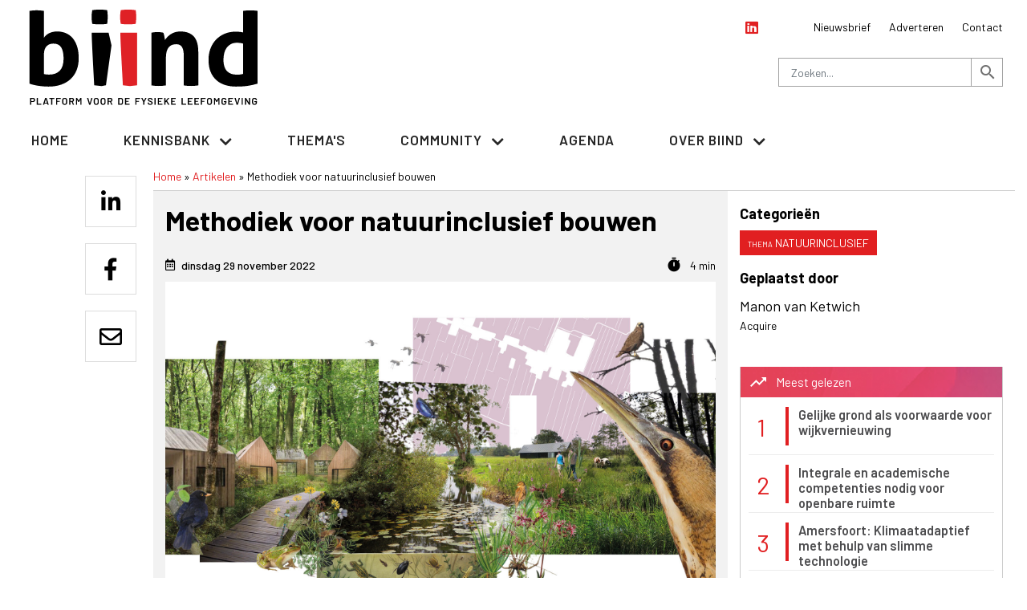

--- FILE ---
content_type: text/html; charset=UTF-8
request_url: https://www.biind.nl/artikel/methodiek-voor-natuurinclusief-bouwen
body_size: 18197
content:
<!DOCTYPE html>
<html lang="nl" dir="ltr" prefix="og: https://ogp.me/ns#">
  <head>
    <meta charset="utf-8" />
<noscript><style>form.antibot * :not(.antibot-message) { display: none !important; }</style>
</noscript><style>/* @see https://github.com/aFarkas/lazysizes#broken-image-symbol */.js img.b-lazy:not([src]) { visibility: hidden; }/* @see https://github.com/aFarkas/lazysizes#automatically-setting-the-sizes-attribute */.js img.lazyloaded[data-sizes=auto] { display: block; width: 100%; }</style>
<meta name="description" content="In Overijssel leven grote ambities op het vlak van natuurinclusief bouwen, zowel in de kernen als aan de randen van onze dorpen en steden. Speciaal voor die randen ontwikkelde ODIN Landschapsontwerpers in opdracht van de provincie het Recept voor onze Randen. Een methodiek voor natuurinclusieve uitbreidingswijken in Overijssel." />
<link rel="canonical" href="https://www.biind.nl/artikel/methodiek-voor-natuurinclusief-bouwen" />
<meta http-equiv="content-language" content="nl" />
<link rel="image_src" href="https://www.biind.nl/sites/default/files/2022-11/20221115%20Collage%20Lageveen.jpg" />
<link rel="icon" href="/themes/custom/biind/favicon.ico" />
<link rel="icon" sizes="16x16" href="/themes/custom/biind/images/icons/favicon-16x16.png" />
<link rel="icon" sizes="32x32" href="/themes/custom/biind/images/icons/favicon-32x32.png" />
<link rel="icon" sizes="96x96" href="/themes/custom/biind/images/icons/favicon-96x96.png" />
<link rel="icon" sizes="192x192" href="/themes/custom/biind/images/icons/android-icon-192x192.png" />
<meta property="og:site_name" content="Biind" />
<meta property="og:title" content="Methodiek voor natuurinclusief bouwen" />
<meta property="og:description" content="In Overijssel leven grote ambities op het vlak van natuurinclusief bouwen, zowel in de kernen als aan de randen van onze dorpen en steden. Speciaal voor die randen ontwikkelde ODIN Landschapsontwerpers in opdracht van de provincie het Recept voor onze Randen. Een methodiek voor natuurinclusieve uitbreidingswijken in Overijssel." />
<meta property="og:image:url" content="https://www.biind.nl/sites/default/files/2022-11/20221115%20Collage%20Lageveen.jpg" />
<meta name="twitter:card" content="summary" />
<meta name="twitter:title" content="Methodiek voor natuurinclusief bouwen" />
<meta name="twitter:url" content="https://www.biind.nl/artikel/methodiek-voor-natuurinclusief-bouwen" />
<meta name="twitter:image" content="https://www.biind.nl/sites/default/files/2022-11/20221115%20Collage%20Lageveen.jpg" />
<meta name="Generator" content="Drupal 10 (https://www.drupal.org)" />
<meta name="MobileOptimized" content="width" />
<meta name="HandheldFriendly" content="true" />
<meta name="viewport" content="width=device-width, initial-scale=1.0" />

    <title>Methodiek voor natuurinclusief bouwen | Biind</title>
    <link rel="stylesheet" media="all" href="/sites/default/files/css/css_nqVd3PUaQHLTFfdS0fMZ6RKLAsnMR9G273Kmlz33eEg.css?delta=0&amp;language=nl&amp;theme=biind&amp;include=[base64]" />
<link rel="stylesheet" media="all" href="/sites/default/files/css/css_hnlFkQE_o_TXghyUvo1sTUFfVoO9bYN7EsQ9GgB2uUc.css?delta=1&amp;language=nl&amp;theme=biind&amp;include=[base64]" />

    <link href="https://fonts.googleapis.com/icon?family=Material+Icons" rel="stylesheet">
    
      <meta http-equiv="Content-Security-Policy" content="upgrade-insecure-requests">

      <!-- Google Tag Manager -->
      <script>(function(w,d,s,l,i){w[l]=w[l]||[];w[l].push(

                {'gtm.start': new Date().getTime(),event:'gtm.js'}
        );var f=d.getElementsByTagName(s)[0],
                j=d.createElement(s),dl=l!='dataLayer'?'&l='+l:'';j.async=true;j.src=
                'https://www.googletagmanager.com/gtm.js?id='+i+dl;f.parentNode.insertBefore(j,f);
        })(window,document,'script','dataLayer','GTM-TWFZRN2');</script>
      <!-- End Google Tag Manager -->
      <script async src="//adserver.acquire.nl/www/delivery/asyncjs.php"></script>
	  <style type="text/css">.site-message .col{padding-left:0 !important;padding-right:0 !important}</style>
      </head>
  <body class="page-node-article page-node-53078 path-node page-node-type-article">
  <!-- Google Tag Manager (noscript) -->
  <noscript><iframe src="https://www.googletagmanager.com/ns.html?id=GTM-TWFZRN2"
                    height="0" width="0" style="display:none;visibility:hidden"></iframe></noscript>
  <!-- End Google Tag Manager (noscript) -->
        <a href="#main-content" class="visually-hidden focusable skip-link">
      Overslaan en naar de inhoud gaan
    </a>
    
      <div class="dialog-off-canvas-main-canvas" data-off-canvas-main-canvas>
    <div id="page-wrapper">
  <div id="page">
    <header id="header" class="header" role="banner" aria-label="Site kop">
      <div class="section layout-container clearfix">
        
          <div class="region region-header clearifx">
      <div class="container-fluid">
        <div class="row clearfix">
                <div class="col-sm-5 col-xs-12 block-system-branding-block">
      <a href="/" title="Home" rel="home" class="site-logo">
      <img src="/themes/custom/biind/logo.svg" alt="Home" />
    </a>
      </div>
 <div id="block-biind-top" class="block block-system block-system-menu-blocktop block-header-top-menu-block col-sm-3 col">
        
              <ul class="menu">
                    <li class="menu-item">
        <a href="/nieuwsbrief" data-drupal-link-system-path="node/19275">Nieuwsbrief</a>
              </li>
                <li class="menu-item">
        <a href="/adverteren" data-drupal-link-system-path="node/147">Adverteren</a>
              </li>
                <li class="menu-item">
        <a href="/contact" data-drupal-link-system-path="node/19274">Contact</a>
              </li>
        </ul>
  

         </div> <div id="block-biind-socialmediahead" class="block block-block-content block-block-contenta18f2fc9-6b76-429f-8486-31a7cc3dafa9 clearfix col
col-sm-1">
        
            <div class="clearfix text-formatted field field--name-body field--type-text-with-summary field--label-hidden field__item"><p><span class="number-large">&nbsp;</i>&nbsp;</a></span>&nbsp;<span class="number-large"><a href="https://www.linkedin.com/company/biind/" target="_blank"><i class="fab fa-linkedin">&nbsp;</i>&nbsp;</a></span></p>
</div>
               </div><div class="search-block-form block block-search container-inline box-search col-md-6 col" data-drupal-selector="search-block-form" id="block-biind-search" role="search">
  
    
      <form action="/search/custom" method="get" id="search-block-form" accept-charset="UTF-8">
  <div class="js-form-item form-item js-form-type-search form-type-search js-form-item-keys form-item-keys form-no-label">
      <label for="edit-keys" class="visually-hidden">Zoeken</label>
        <input title="Geef de woorden op waarnaar u wilt zoeken." placeholder="Zoeken..." data-drupal-selector="edit-keys" class="form-autocomplete form-search" data-key="search_block" type="search" id="edit-keys" name="keys" value="" size="15" maxlength="128" />

        </div>
<div data-drupal-selector="edit-actions" class="form-actions js-form-wrapper form-wrapper" id="edit-actions">  <a href="#" class="btn-search" onclick="jQuery('#search-form').submit();"><i class="material-icons">search</i></a>
</div>

</form>

    <a href="#" class="btn-search" onclick="jQuery('#search-block-form').submit();"><i class="material-icons">search</i></a>
  </div>

          </div>
      </div>
  </div>

          <div id="primary-menu-wrapper"  class="region region-primary-menu clearfix">
      <div class="navbar-header">
        <div class="mvp768" id="logo-small"><a href="/" title="Home" rel="home" class="site-logo">
      <img src="/themes/custom/biind/logo.svg" alt="Home" /></a>
        </div>
        <button type="button" class="navbar-toggle collapsed" data-toggle="collapse" data-target="#navbar" aria-expanded="false" aria-controls="navbar">
        <span class="sr-only">Toggle navigation</span>
        <span class="icon-bar top-bar"></span>
        <span class="icon-bar middle-bar"></span>
        <span class="icon-bar bottom-bar"></span>
        </button>
        <button type="button" class="navbar-search mvp768"><span class="material-icons">search</span></button>
    </div>
      <div id="navbar-sticky" class="header__navbar-nav">
            <div class="container-fluid">
            <div class="row">
                <div class="col-12">
                    <div id="navbar" class="navbar-collapse collapse" aria-expanded="false">
                        <nav role="navigation" aria-labelledby="block-biind-hoofdnavigatie-menu" id="block-biind-hoofdnavigatie" class="block block-menu navigation menu--main">
            
  <h2 class="visually-hidden" id="block-biind-hoofdnavigatie-menu">Hoofdnavigatie</h2>
  

        
              <ul class="nav navbar-nav">
                    <li class="nav-item">
                          <a href="/" class="nav-link" data-drupal-link-system-path="&lt;front&gt;">Home</a>
              </li>
                <li class="nav-item menu-item--expanded dropdown">
                          <span class="nav-link dropdown-toggle" data-toggle="dropdown" aria-expanded="false" aria-haspopup="true">Kennisbank</span>
                        <ul class="dropdown-menu">
                    <li class="dropdown-item">
                          <a href="/kennisbank" data-drupal-link-system-path="node/53426">Alles weergeven</a>
              </li>
                <li class="dropdown-item">
                          <a href="/artikelen" data-drupal-link-system-path="node/9690">Artikelen</a>
              </li>
                <li class="dropdown-item">
                          <a href="/bedrijfsnieuws" data-drupal-link-system-path="node/764">Bedrijfsnieuws</a>
              </li>
                <li class="dropdown-item">
                          <a href="/blog" data-drupal-link-system-path="node/760">Blogs</a>
              </li>
                <li class="dropdown-item">
                          <a href="/magazine" data-drupal-link-system-path="node/28750">Magazine</a>
              </li>
                <li class="dropdown-item">
                          <a href="/nieuws" data-drupal-link-system-path="node/607">Nieuws</a>
              </li>
                <li class="dropdown-item">
                          <a href="/nieuwsbrief" data-drupal-link-system-path="node/19275">Nieuwsbrief</a>
              </li>
                <li class="dropdown-item">
                          <a href="/vacatures" data-drupal-link-system-path="node/519">Vacatures</a>
              </li>
                <li class="dropdown-item">
                          <a href="/whitepaper" data-drupal-link-system-path="node/591">Whitepapers</a>
              </li>
        </ul>
  
              </li>
                <li class="nav-item">
                          <a href="/themas" class="nav-link" data-drupal-link-system-path="node/256">Thema&#039;s</a>
              </li>
                <li class="nav-item menu-item--expanded dropdown">
                          <span class="nav-link dropdown-toggle" data-toggle="dropdown" aria-expanded="false" aria-haspopup="true">Community</span>
                        <ul class="dropdown-menu">
                    <li class="dropdown-item">
                          <a href="/partners" data-drupal-link-system-path="partners">Partners</a>
              </li>
                <li class="dropdown-item">
                          <a href="/bedrijfsleden" data-drupal-link-system-path="bedrijfsleden">Bedrijfsleden</a>
              </li>
                <li class="dropdown-item">
                          <a href="https://www.biind.nl/bedrijfslid-worden">Bedrijfslid worden</a>
              </li>
        </ul>
  
              </li>
                <li class="nav-item">
                          <a href="https://www.biind.nl/agenda" class="nav-link">Agenda</a>
              </li>
                <li class="nav-item menu-item--expanded dropdown">
                          <span class="nav-link dropdown-toggle" data-toggle="dropdown" aria-expanded="false" aria-haspopup="true">Over Biind</span>
                        <ul class="dropdown-menu">
                    <li class="dropdown-item">
                          <a href="/over-ons" data-drupal-link-system-path="node/52148">Wat is Biind</a>
              </li>
                <li class="dropdown-item">
                          <a href="/ons-team" data-drupal-link-system-path="node/798">Ons Team</a>
              </li>
                <li class="dropdown-item">
                          <a href="/adverteren" data-drupal-link-system-path="node/147">Adverteren</a>
              </li>
                <li class="dropdown-item">
                          <a href="/contact" data-drupal-link-system-path="node/19274">Contact</a>
              </li>
        </ul>
  
              </li>
        </ul>
  


  </nav>

                    </div>
                </div>
            </div>
        </div>
    </div>
        
  </div>

      </div>
    </header>
            <div id="main-wrapper" class="layout-main-wrapper layout-container clearfix">
      <div id="main" class="layout-main clearfix">
        
        <main id="content" class="column main-content" role="main">
          <section class="section">
            <a id="main-content" tabindex="-1"></a>
              <div class="region region-content">
    <div data-drupal-messages-fallback class="hidden"></div>
<div id="block-biind-content" class="block block-system block-system-main-block">
  
    
  <div class="container-fluid">
<div class="row">
<div id="center" class="col-12">
    
<article data-history-node-id="53078" class="node node--type-article node--promoted node--view-mode-full">

  
    

  
  <div class="node__content">
      <div class="layout layout--onecol">
    <div class="row">
    <div  class="layout__region layout__region--content col">
      <div class="block block-social-media block-social-sharing-block clearfix">
  
    
      

<div class="social-media-sharing">
  <ul class="">
                    <li>
        <a    target="_blank"   class="linkedin share"   href="http://www.linkedin.com/shareArticle?mini=true&amp;url=https://www.biind.nl/artikel/methodiek-voor-natuurinclusief-bouwen&amp;title=Methodiek voor natuurinclusief bouwen &amp;source=https://www.biind.nl/artikel/methodiek-voor-natuurinclusief-bouwen"
          title="Linkedin">
                      <img alt="Linkedin" src="https://www.biind.nl/sites/default/files/linkedin-in-brands.svg">
                  </a>

      </li>
                <li>
        <a    target="_blank"   class="facebook-share share"   href="http://www.facebook.com/share.php?u=https://www.biind.nl/artikel/methodiek-voor-natuurinclusief-bouwen&amp;title=Methodiek voor natuurinclusief bouwen "
          title="Facebook">
                      <img alt="Facebook" src="https://www.biind.nl/sites/default/files/facebook-f-brands.svg">
                  </a>

      </li>
                <li>
        <a      class="email share"   href="mailto:?subject=Methodiek voor natuurinclusief bouwen &amp;body=Bekijk https://www.biind.nl/artikel/methodiek-voor-natuurinclusief-bouwen"
          title="Email">
                      <img alt="Email" src="https://www.biind.nl/sites/default/files/envelope-regular.svg">
                  </a>

      </li>
      </ul>
</div>


  </div>
<div class="block block-system block-system-breadcrumb-block clearfix">
  
    
        <nav class="breadcrumb" role="navigation" aria-labelledby="system-breadcrumb">
    <h2 id="system-breadcrumb" class="visually-hidden">Kruimelpad</h2>
    <ol>
          <li>
                  <a href="/">Home</a>
              </li>
          <li>
                  <a href="/artikelen">Artikelen</a>
              </li>
          <li>
                  Methodiek voor natuurinclusief bouwen
              </li>
        </ol>
  </nav>

  </div>

    </div>
      </div>
  </div>
  <div class="layout layout--twocol-section layout--twocol-section--67-33 article-main-section">
<div class="row">
          <div  class="layout__region layout__region--first col">
        <div class="views-element-container block block-views block-views-blocktitle-h1-block-1 clearfix">
  
    
      <div><div class="view view-title-h1 view-id-title_h1 view-display-id-block_1 js-view-dom-id-e6cef1eaec34c0c6d0a30b51818f9dbf02a2a0e88858899e49a2f5ddeeb624a5">
  
    
      
      <div class="view-content">
      <div class="views-view-grid horizontal cols-1 clearfix">
            <div>
                  <div style="width: 100%;"><h1 itemprop="headline">Methodiek voor natuurinclusief bouwen </h1></div>
              </div>
      </div>

    </div>
  
          </div>
</div>

  </div>
<div class="block block-layout-builder block-field-blocknodearticlepublished-at clearfix">
  
    
      
            <div class="field field--name-published-at field--type-published-at field--label-hidden field__item"><time datetime="2022-11-29T09:22:04+01:00" class="datetime">dinsdag 29 november 2022</time>
</div>
      
  </div>
<div class="block block-layout-builder block-field-blocknodearticlefield-readingtime clearfix">
  
    
      
            <div class="field field--name-field-readingtime field--type-integer field--label-hidden field__item"><span class="material-icons fl mr10 smaller">timer</span> 4 min</div>
      
  </div>
<div class="views-element-container block block-views block-views-blockmain-image-block-1 clearfix">
  
    
      <div><div class="view view-main-image view-id-main_image view-display-id-block_1 js-view-dom-id-48b691720d055e0fde89730f3536137ba6bb3c0d70704227ae19a51d4ee6af05">
  
    
      
      <div class="view-content">
          <div class="views-row"><div><div class="mb-3">    <img loading="lazy" width="818" height="578" src="[data-uri]" alt="" class="b-lazy" data-src="/sites/default/files/styles/max_500/public/2022-11/20221115%20Collage%20Lageveen.jpg?itok=UQ4Dd9lN" data-srcset="/sites/default/files/styles/max_500/public/2022-11/20221115%20Collage%20Lageveen.jpg?itok=UQ4Dd9lN 500w, /sites/default/files/styles/max_545/public/2022-11/20221115%20Collage%20Lageveen.jpg?itok=RzEYt6NQ 545w, /sites/default/files/styles/max_625/public/2022-11/20221115%20Collage%20Lageveen.jpg?itok=RkATB2pf 625w, /sites/default/files/styles/max_650/public/2022-11/20221115%20Collage%20Lageveen.jpg?itok=X3aF9fz4 650w, /sites/default/files/styles/max_750/public/2022-11/20221115%20Collage%20Lageveen.jpg?itok=KSXhg8-b 750w, /sites/default/files/styles/max_818/public/2022-11/20221115%20Collage%20Lageveen.jpg?itok=lB5REih7 818w, /sites/default/files/styles/max_1000/public/2022-11/20221115%20Collage%20Lageveen.jpg?itok=dAALZb1P 1000w, /sites/default/files/styles/max_1090/public/2022-11/20221115%20Collage%20Lageveen.jpg?itok=Bj7VpjXD 1090w, /sites/default/files/styles/max_1818/public/2022-11/20221115%20Collage%20Lageveen.jpg?itok=TmSzkkNI 1818w" data-sizes="(max-width: 768px) 100vw, (max-width: 991px) 605px, (max-width: 1199px) 750px,  (min-width: 1200px) 1052px, 500px" />


</div></div></div>

    </div>
  
          </div>
</div>

  </div>
<div class="text-bold block block-layout-builder block-field-blocknodearticlebody clearfix">
  
    
      
            <div class="clearfix text-formatted field field--name-body field--type-text-with-summary field--label-hidden field__item">In Overijssel leven grote ambities op het vlak van natuurinclusief bouwen, zowel in de kernen als aan de randen van onze dorpen en steden. Speciaal voor die randen ontwikkelde ODIN Landschapsontwerpers in opdracht van de provincie het Recept voor onze Randen. Een methodiek voor natuurinclusieve uitbreidingswijken in Overijssel. </div>
      
  </div>
<div class="block block-layout-builder block-field-blocknodearticlebody clearfix">
  
    
      
            <div class="clearfix text-formatted field field--name-body field--type-text-with-summary field--label-hidden field__item"><p paraeid="{5c5b5d40-b3dd-4e4a-bcb2-01fd0140b5ac}{4}" paraid="980698353">ODIN Landschapsontwerpers is gevestigd in Diepenheim, in de gemeente Hof van Twente, Overijssel. “In deze regio ligt ons hart”, vertelt Smit dan ook. “Alle medewerkers komen uit de streek. We begrijpen de cultuur, we hebben een groot netwerk en we kennen het landschap. Dat was voor de provincie een van de redenen om ons te laten meedenken over een methodiek voor natuurinclusief bouwen in de stads- en dorpsranden van Overijssel. Bovendien hadden wij net onze integrale visie op uitbreidingswijken in een aantal concrete projecten laten zien. Een podcast van Natuur Dichtbij over de natuurinclusieve aanpak van recreatiepark Mölke aan de Regge heeft het laatste zetje gegeven.”&nbsp;</p>

<h2 aria-level="2" paraeid="{5c5b5d40-b3dd-4e4a-bcb2-01fd0140b5ac}{84}" paraid="1863286252" role="heading">Van menukaart naar recept&nbsp;</h2>

<p paraeid="{5c5b5d40-b3dd-4e4a-bcb2-01fd0140b5ac}{90}" paraid="1081282569">De vraag van de provincie was in eerste instantie om een menukaart te ontwikkelen waarmee Overijsselse plattelandsgemeenten beter natuurinclusief konden gaan bouwen. “We hebben de houding van de provincie als heel prettig ervaren. We kregen veel ruimte om te onderzoeken waar we precies naar op zoek waren. Al snel kregen we het gevoel dat ‘menukaart’ niet het juiste woord is. Dat impliceert namelijk dat je uit een aantal opties kunt kiezen wat je lekker vindt. Terwijl onze methodiek meer een recept is met duidelijke stappen. Je moet geen stap overslaan, want dan mislukt het.”&nbsp;</p>

<h2 aria-level="2" paraeid="{5c5b5d40-b3dd-4e4a-bcb2-01fd0140b5ac}{122}" paraid="2083753986" role="heading">Gluren bij de buren&nbsp;</h2>

<p paraeid="{5c5b5d40-b3dd-4e4a-bcb2-01fd0140b5ac}{128}" paraid="1985813611">Tijdens de ontwikkeling lieten Smit en haar collega’s zich inspireren, zowel binnen als buiten Overijssel. “Gluren bij de Buren hebben we dat genoemd. <em>We kwamen er al snel achter dat&nbsp; natuurinclusief bouwen heel vaak over objecten of plekken gaat. Dan gaat het over een vogelkastje, een insectenhotel of een bloemrijke berm. En dat is prachtig maar dat is niet genoeg!</em> Het moet gaan over systemen, over verbindingen, over water en bodem als basis en over leefgebieden. Daarop hebben we ons in het recept gefocust. Een inspirerend voorbeeld op het vlak van natuurinclusief ontwerpen is Maike van Stiphout. Zij stelt biodiversiteit centraal in haar ontwerpen en we hebben met haar gesproken in Amsterdam. Zo hebben we onze methodiek met haar maar ook met anderen tegen het licht gehouden en aangescherpt. We hebben onze denklijn ook voorgelegd aan projectontwikkelaars. Die weten ook dat het nodig is om op een andere manier naar gebiedsontwikkeling te kijken, ook vanuit de klimaatopgave en het afkoppelen van regenwater. Het biedt juist kansen om natuurinclusief te denken en te ontwikkelen.”&nbsp;</p>

<h2 aria-level="2" paraeid="{5c5b5d40-b3dd-4e4a-bcb2-01fd0140b5ac}{240}" paraid="1608019981" role="heading">Rol van de ecoloog&nbsp;</h2>

<p paraeid="{5c5b5d40-b3dd-4e4a-bcb2-01fd0140b5ac}{246}" paraid="1671616444">Het recept is bedoeld voor een breed publiek: Overheden, projectontwikkelaars, stedenbouwers, architecten en landschapsontwerpers kunnen ermee aan de slag. “Voor die laatste groep is de methodiek grotendeels bekende kost, aangevuld met een extra stap waardoor nieuwe uitbreidingswijken natuurinclusief worden”, geeft Smit aan. De rol van de ecoloog in het proces is daarbij van groot belang. Het recept is bedoeld ter inspiratie, om met elkaar in gesprek te komen, als aanzet om daadwerkelijk stappen te gaan zetten én om samen door te ontwikkelen.&nbsp;&nbsp;</p>

<h2 aria-level="2" paraeid="{7012d3ca-b26e-4916-b04e-65a82a12edc2}{53}" paraid="1862245802" role="heading">Geen eenheidsworst&nbsp;</h2>

<p paraeid="{7012d3ca-b26e-4916-b04e-65a82a12edc2}{59}" paraid="1002849425">De methode biedt een concreet stappenplan om aan de slag te gaan met natuurinclusief bouwen. “In Stap 1 adviseren we om te kijken als een vogel, van bovenaf. Kijk naar het systeem van het landschap en naar welke elementen je wilt verbinden. We geven het advies om bepaalde kaarten erbij te pakken en professionals in te schakelen om te helpen de kaarten te lezen. Dat zijn echt heel concrete stappen.” Smit is niet bang dat er met deze vaste stappen eenheidsworst ontstaat. “Juist niet. <em>Elke locatie is anders. En je kunt het recept altijd naar eigen smaak aanpassen. Ontwerpen blijft een integraal en creatief proces waarin keuzes gemaakt moeten worden.</em> We vinden wel dat geen enkel project mag starten als een leeg vel, een zogenaamde ‘tabula rasa’. Je hebt altijd te maken met bestaande waarden en met het natuurgeheugen. Door daar vanuit te gaan geef je de nieuwe wijk meer identiteit én creëer je een natuurlijke omgeving waar zowel mens als dier goed kunnen leven.”&nbsp;</p>

<p paraeid="{7012d3ca-b26e-4916-b04e-65a82a12edc2}{171}" paraid="1051879006"><strong>Recept voor onze Randen op Congres Natuurlijk&nbsp;</strong></p>

<p paraeid="{7012d3ca-b26e-4916-b04e-65a82a12edc2}{183}" paraid="563827185">Op 24 november presenteerde ODIN Landschapsontwerpers het Recept voor onze Randen op Congres Natuurlijk, op het provinciehuis in Zwolle. Net als bij een echt recept blijft eraan geschaafd worden voor een optimaal recept. Smit roept gemeenten en ontwikkelaars dan ook op zich te melden, zodat de methodiek in de praktijk getest kan worden.&nbsp;</p>

<p paraeid="{7012d3ca-b26e-4916-b04e-65a82a12edc2}{199}" paraid="1766727754">Dit jaar vindt Congres Natuurlijk plaats op 30 november. Meer weten? Kom dan naar Congres Natuurlijk.<a href="http://www.congresnatuurlijk.nl/" rel="noreferrer noopener" target="_blank"> Inschrijven voor Congres Natuurlijk doe je hier.</a>&nbsp;</p>

<p paraeid="{7012d3ca-b26e-4916-b04e-65a82a12edc2}{199}" paraid="1766727754"><a href="https://magazine.biind.nl/biind-digitaal-magazine-natuurinclusief-bouwen/" rel="noopener" target="_blank">Biind Magazine</a>&nbsp;</p>
</div>
      
  </div>
<div class="views-element-container block block-views block-views-blockattached-files-block-1 clearfix">
  
    
      <div><div class="view view-attached-files view-id-attached_files view-display-id-block_1 js-view-dom-id-681f05afa38399baf20fcdb44fef2d31c615f575f81bf92d7e4af83f7741e8bd">
  
    
      
      <div class="view-content">
          <div class="views-row"></div>

    </div>
  
          </div>
</div>

  </div>
<div class="block block-layout-builder block-field-blocknodearticlefield-comments clearfix">
  
    
      <section class="field field--name-field-comments field--type-comment field--label-hidden comment-wrapper">
  
  

      <h2 class="title comment-form__title">Reactie toevoegen</h2>
    <form class="comment-comment-form comment-form antibot" data-drupal-selector="comment-form" data-action="/comment/reply/node/53078/field_comments" action="/antibot" method="post" id="comment-form" accept-charset="UTF-8">
  <noscript>
  <div class="antibot-no-js antibot-message antibot-message-warning">JavaScript moet ingeschakeld zijn om dit formulier te kunnen gebruiken.</div>
</noscript>
<div class="js-form-item form-item js-form-type-textfield form-type-textfield js-form-item-name form-item-name">
      <label for="edit-name">Uw naam</label>
        <input data-drupal-default-value="Anoniem" data-drupal-selector="edit-name" type="text" id="edit-name" name="name" value="" size="30" maxlength="60" class="form-text" />

        </div>
<input data-drupal-selector="form-qvvbwophojnnkt6rqmsczl8ntt1pboao1wo4k90jtei" type="hidden" name="form_build_id" value="form-qvVBWophOjNnkt6RQmSCzL8NtT1pboaO1wO4K90JTEI" />
<input data-drupal-selector="edit-comment-comment-form" type="hidden" name="form_id" value="comment_comment_form" />
<input data-drupal-selector="edit-antibot-key" type="hidden" name="antibot_key" value="" />
<div class="field--type-string field--name-subject field--widget-string-textfield js-form-wrapper form-wrapper" data-drupal-selector="edit-subject-wrapper" id="edit-subject-wrapper">      <div class="js-form-item form-item js-form-type-textfield form-type-textfield js-form-item-subject-0-value form-item-subject-0-value">
      <label for="edit-subject-0-value">Onderwerp</label>
        <input class="js-text-full text-full form-text" data-drupal-selector="edit-subject-0-value" type="text" id="edit-subject-0-value" name="subject[0][value]" value="" size="60" maxlength="64" placeholder="" />

        </div>

  </div>
<div class="field--type-text-long field--name-comment-body field--widget-text-textarea js-form-wrapper form-wrapper" data-drupal-selector="edit-comment-body-wrapper" id="edit-comment-body-wrapper">      <div class="js-text-format-wrapper text-format-wrapper js-form-item form-item">
  <div class="js-form-item form-item js-form-type-textarea form-type-textarea js-form-item-comment-body-0-value form-item-comment-body-0-value">
      <label for="edit-comment-body-0-value" class="js-form-required form-required">Reactie</label>
        <div class="form-textarea-wrapper">
  <textarea class="js-text-full text-full form-textarea required resize-vertical" data-media-embed-host-entity-langcode="nl" data-drupal-selector="edit-comment-body-0-value" id="edit-comment-body-0-value" name="comment_body[0][value]" rows="5" cols="60" placeholder="" required="required" aria-required="true"></textarea>
</div>

        </div>
<div class="js-filter-wrapper filter-wrapper js-form-wrapper form-wrapper" data-drupal-selector="edit-comment-body-0-format" id="edit-comment-body-0-format"><div class="filter-help js-form-wrapper form-wrapper" data-drupal-selector="edit-comment-body-0-format-help" id="edit-comment-body-0-format-help"><a href="/filter/tips" target="_blank" data-drupal-selector="edit-comment-body-0-format-help-about" id="edit-comment-body-0-format-help-about">Over tekstopmaak</a></div>
<div class="js-filter-guidelines filter-guidelines js-form-wrapper form-wrapper" data-drupal-selector="edit-comment-body-0-format-guidelines" id="edit-comment-body-0-format-guidelines"><div data-drupal-format-id="restricted_html" class="filter-guidelines-item filter-guidelines-restricted_html">
  <h4 class="label">Beperkte HTML</h4>
  
  
      
          <ul class="tips">
                      <li>Toegelaten HTML-tags: &lt;a href hreflang&gt; &lt;em&gt; &lt;strong&gt; &lt;cite&gt; &lt;blockquote cite&gt; &lt;code&gt; &lt;ul type&gt; &lt;ol start type&gt; &lt;li&gt; &lt;dl&gt; &lt;dt&gt; &lt;dd&gt; &lt;h2 id&gt; &lt;h3 id&gt; &lt;h4 id&gt; &lt;h5 id&gt; &lt;h6 id&gt;</li>
                      <li>Regels en alinea's worden automatisch gesplitst.</li>
                      <li>Web- en e-mailadressen worden automatisch naar links omgezet.</li>
                      <li>Lazy-loading is enabled for both <em class="placeholder">&lt;img&gt;</em> and <em class="placeholder">&lt;iframe&gt;</em> tags. If you want certain elements skip lazy-loading, add <code><em class="placeholder">no-b-lazy</em></code> class name.</li>
            </ul>
    
      
  
</div>
</div>
</div>

  </div>

  </div>
<div data-drupal-selector="edit-actions" class="form-actions js-form-wrapper form-wrapper" id="edit-actions"><input data-drupal-selector="edit-submit" type="submit" id="edit-submit" name="op" value="Opslaan" class="button button--primary js-form-submit form-submit" />
</div>
<div class="url-textfield js-form-wrapper form-wrapper" style="display: none !important;"><div class="js-form-item form-item js-form-type-textfield form-type-textfield js-form-item-url form-item-url">
      <label for="edit-url">Laat dit veld leeg</label>
        <input autocomplete="off" data-drupal-selector="edit-url" type="text" id="edit-url" name="url" value="" size="20" maxlength="128" class="form-text" />

        </div>
</div>

</form>

  
</section>

  </div>

      </div>
    
          <div  class="layout__region layout__region--second col">
        <div class="views-element-container block block-views block-views-blockmain-image-block-2 clearfix">
  
    
      <div><div class="view view-main-image view-id-main_image view-display-id-block_2 js-view-dom-id-f71cba2d77c1e6c48717588137a543aaa0d73d85a8751b0c66715fe0ee808bd6">
  
    
      
  
          </div>
</div>

  </div>
<div class="views-element-container block block-views block-views-blockrelated-categories-block-2 clearfix">
  
    
      <div><div class="view view-related-categories view-id-related_categories view-display-id-block_2 js-view-dom-id-2044702d128e072c96e2e8ee3e014cdf9e8bf0639400f9f3f2d849ff5c975eca">
  
    
      
      <div class="view-content">
          <div class="thema-category"><h4>Categorieën</h4>
</div>

    </div>
  
          </div>
</div>

  </div>
<div class="views-element-container block block-views block-views-blockrelated-categories-block-1 clearfix">
  
    
      <div><div class="view view-related-categories view-id-related_categories view-display-id-block_1 js-view-dom-id-dc3759d06135c3ef246bbb2a0a83420cdb2f61073879c7cfad1b95d687c5a754">
  
    
      
      <div class="view-content">
          <div class="thema-category"><a href="/thema/natuurinclusief" hreflang="nl">Natuurinclusief</a></div>

    </div>
  
          </div>
</div>

  </div>
<div class="views-element-container block block-views block-views-blockauthor-block-3 clearfix">
  
    
      <div><div class="view view-author view-id-author view-display-id-block_3 js-view-dom-id-1bcc57878e79b92d475683dbba12cf7f61dc76f9f32753cf92ae670347829ced">
  
    
      
      <div class="view-content">
          <div class="post-author-row"><div class="author-wrapper"> 
 <h4>Geplaatst door</h4>
</div></div>

    </div>
  
          </div>
</div>

  </div>
<div class="views-element-container block block-views block-views-blockauthor-block-4 clearfix">
  
    
      <div><div class="view view-author view-id-author view-display-id-block_4 js-view-dom-id-f42ad4c2a079f7c547606b07ef85a2ce54fd6e2868e0f78b85334a61a802a133">
  
    
      
      <div class="view-content">
          <div class="post-author-row"><div class="author-wrapper">  <div itemprop="author" itemscope="" itemtype="https://schema.org/Person">
<h4><a href="/redacteur/manon-van-ketwich" itemprop="name">Manon van Ketwich</a></h4>
<p><span itemprop="affiliation"><p><span itemprop="affiliation">Acquire</span></p></span></p>

</div>
</div></div>

    </div>
  
          </div>
</div>

  </div>
<div class="views-element-container block block-views block-views-blockauthor-block-6 clearfix">
  
    
      <div><div class="view view-author view-id-author view-display-id-block_6 js-view-dom-id-f2b232875f17e6db377c6dad57bff3c3b7a7d1327f6144c70b77eb7e45318c14">
  
    
      
      <div class="view-content">
          <div class="post-author-row"></div>

    </div>
  
          </div>
</div>

  </div>
<div class="block block-block-content block-block-content0bfc0e35-d4c7-40a1-a88a-9d4504907a9d clearfix">
  
    
      
            <div class="clearfix text-formatted field field--name-body field--type-text-with-summary field--label-hidden field__item"><ins data-revive-zoneid="31" data-revive-id="4839239afd3bfdddfc0848c21194f75f"></ins></div>
      
  </div>
<div class="views-element-container block block-views block-views-blocksmall-slider-block-1 clearfix">
  
    
      <div><div class="view--blazy view view-small-slider view-id-small_slider view-display-id-block_1 js-view-dom-id-a731cffc152709f211134cba00c5043098393e45b51e426c6a470c4afa17d253">
  
    
      
      <div class="view-content">
      <div class="slick blazy slick--view slick--view--small-slider slick--view--small-slider--block-1 slick--view--small-slider-block-block-1 unslick slick--skin--default slick--optionset--small-slider slick--less" data-blazy="">  <div class="slick__slide slide slide--0"></div>
</div>

    </div>
  
          </div>
</div>

  </div>
<div class="views-element-container block block-views block-views-blockmost-read-block-1">
    <div class="wrapper-inner">
    <div class="heading background-blue">
  
      <span class="fl mr10"><span class="material-icons">trending_up</span></span>
    <h2>Meest gelezen</h2>
    
    </div>
      <div class="views-element-container">
    <div>
      <div class="view-content">
          <div class="views-row"><span class="number-large"><span>1</span></span><div class="views-field views-field-title"><span class="field-content"><a href="/artikel/inclusieve-leefomgeving/gelijke-grond-als-voorwaarde-voor-wijkvernieuwing" hreflang="nl">Gelijke grond als voorwaarde voor wijkvernieuwing</a></span></div></div>
    <div class="views-row"><span class="number-large"><span>2</span></span><div class="views-field views-field-title"><span class="field-content"><a href="/longread/integrale-en-academische-competenties-nodig-voor-openbare-ruimte" hreflang="nl">Integrale en academische competenties nodig voor openbare ruimte</a></span></div></div>
    <div class="views-row"><span class="number-large"><span>3</span></span><div class="views-field views-field-title"><span class="field-content"><a href="/artikel/amersfoort-klimaatadaptief-met-behulp-van-slimme-technologie" hreflang="nl">Amersfoort: Klimaatadaptief met behulp van slimme technologie</a></span></div></div>
    <div class="views-row"><span class="number-large"><span>4</span></span><div class="views-field views-field-title"><span class="field-content"><a href="/longread/syb-tjepkema-zwolse-voortrekker-van-integraal-werken" hreflang="nl">Syb Tjepkema: Zwolse voortrekker van integraal werken </a></span></div></div>
    <div class="views-row"><span class="number-large"><span>5</span></span><div class="views-field views-field-title"><span class="field-content"><a href="/artikel/mindervaliden-denken-mee-over-mobiliteitsbeleid" hreflang="nl">Mindervaliden denken mee over mobiliteitsbeleid</a></span></div></div>

    </div>
        <div class="view-footer">
      <a href="/kennisbank">Ga naar alle items</a>
    </div>
  </div>

        </div>
      </div>
</div>

      </div>
    </div>
  </div>
  <div class="layout layout--onecol">
    <div class="row">
    <div  class="layout__region layout__region--content col">
      <div class="views-element-container slick-carousel-default block block-views block-views-blockslick-carousel-kennisnetwerk-logos-block-2 clearfix">
  
    
      <div><div class="view--blazy view view-slick-carousel-kennisnetwerk-logos view-id-slick_carousel_kennisnetwerk_logos view-display-id-block_2 js-view-dom-id-d1bdee2bd7a349f60c7abe6f2f16532c170c92138b633e3d749e07e8a3672b9f">
  
    
      <div class="view-header">
      <h4 class="text-center">Bij het thema van dit artikel betrokken organisaties</h4>
    </div>
      
      <div class="view-content">
      <div class="slick blazy slick--view slick--view--slick-carousel-kennisnetwerk-logos slick--view--slick-carousel-kennisnetwerk-logos--block-2 slick--view--slick-carousel-kennisnetwerk-logos-block-block-2 slick--skin--boxed-carousel slick--skin--boxed slick--optionset--carousel-partner-logos slick--multiple-view slick--less" data-blazy=""><div id="slick-d5a4d4c5bb1" data-slick="{&quot;count&quot;:2,&quot;total&quot;:2,&quot;autoplay&quot;:true,&quot;draggable&quot;:false,&quot;autoplaySpeed&quot;:5000,&quot;centerMode&quot;:true,&quot;centerPadding&quot;:&quot;0&quot;,&quot;lazyLoad&quot;:&quot;blazy&quot;,&quot;slidesToShow&quot;:5,&quot;slidesToScroll&quot;:2,&quot;swipeToSlide&quot;:true,&quot;cssEase&quot;:&quot;ease-in-out&quot;,&quot;waitForAnimate&quot;:false,&quot;responsive&quot;:[{&quot;breakpoint&quot;:900,&quot;settings&quot;:{&quot;centerMode&quot;:true,&quot;centerPadding&quot;:&quot;10px&quot;,&quot;slidesToShow&quot;:3,&quot;swipeToSlide&quot;:true,&quot;waitForAnimate&quot;:false}},{&quot;breakpoint&quot;:641,&quot;settings&quot;:{&quot;centerMode&quot;:true,&quot;centerPadding&quot;:&quot;&quot;,&quot;swipeToSlide&quot;:true,&quot;waitForAnimate&quot;:false}}]}" class="slick__slider">  <div class="slick__slide slide slide--0"><a href="/partner/ochtendmensen">  <img src="/system/files/styles/profile_image_height_150/private/2023-04/Ochtendmensen.png?itok=SLWVqM4d" class="image-style-profile-image-height-150" />


</a>

</div>
  <div class="slick__slide slide slide--1"><a href="/bedrijfslid/wecity">  <img src="/system/files/styles/profile_image_height_150/private/2023-01/WeCity.jpg?itok=GZ-mz9hs" class="image-style-profile-image-height-150" />


</a>

</div>
</div>
          <nav role="navigation" class="slick__arrow">
        <button type="button" data-role="none" class="slick-prev" aria-label="Previous" tabindex="0">Previous</button><button type="button" data-role="none" class="slick-next" aria-label="Next" tabindex="0">Next</button>
      </nav>
    </div>

    </div>
  
          </div>
</div>

  </div>

    </div>
      </div>
  </div>
  <div class="no-margins layout layout--onecol">
    <div class="row">
    <div  class="layout__region layout__region--content col">
      <div class="views-element-container block block-views block-views-blockbanners-block-1 clearfix">
  
    
      <div><div class="view view-banners view-id-banners view-display-id-block_1 js-view-dom-id-31f2b5644fccc73f0efc5a2b5a4722c5050a6bfbd82140be6a87af822a611baa">
  
    
      
      <div class="view-content">
      <div class="views-view-grid horizontal cols-1 clearfix">
            <div>
                  <div style="width: 100%;"><div class="leaderb-ad">
<div>
<ins data-revive-zoneid="22" data-revive-id="4839239afd3bfdddfc0848c21194f75f"></ins>
</div>
</div>
</div>
              </div>
      </div>

    </div>
  
          </div>
</div>

  </div>

    </div>
      </div>
  </div>
  <div class="layout layout--onecol">
    <div class="row">
    <div  class="layout__region layout__region--content col">
      <div class="views-element-container block block-views block-views-blockoverview-row-4-content-items-filters-block-10 clearfix">
  
    
      <div><div class="view view-overview-row-4-content-items-filters view-id-overview_row_4_content_items_filters view-display-id-block_10 js-view-dom-id-8db84b78b1203767519a3e53ff7cf570080091e45619d79005542be10b4c3043">
  
    
      <div class="view-header">
      <h4 class="text-center">Meer artikelen met dit thema</h4>
    </div>
      
      <div class="view-content">
      <div data-drupal-views-infinite-scroll-content-wrapper class="views-infinite-scroll-content-wrapper clearfix">    <div class="views-view-grid horizontal cols-4 clearfix">
            <div class="views-row clearfix row-1">
                  <div class="views-col col-1" style="width: 25%;">  
  
<div class="box background-light">
<div class="img ac"><a href="/artikel/natuurinclusief/vleermuizen-hebben-baat-bij-warme-maar-niet-te-warme-locaties">  <img src="/sites/default/files/styles/teaser_block_image_290_150/public/2025-12/vleermuizen%20vleermuis%20shutterstock_1.jpg?itok=JWEdNwIG" width="290" height="150" loading="lazy" class="image-style-teaser-block-image-290-150" />


</a> <div class="btn content-type"><span class="material-icons">description</span><a href="/artikel" hreflang="nl">Artikel</a></div></div>
<div class="body">
<h2><a href="/artikel/natuurinclusief/vleermuizen-hebben-baat-bij-warme-maar-niet-te-warme-locaties" hreflang="nl">Vleermuizen hebben baat bij warme, maar niet te warme locaties</a></h2>
<span class="date-rtime-wrapper"><span class="date"><time datetime="2025-12-10T07:30:00+01:00" class="datetime">10 dec</time>
 <time datetime="2025-12-10T07:30:00+01:00" class="datetime">2025</time>

</span></span>

<div class="text"><p>Oost en west voor vleermuizen het best! Deze beestjes hebben&nbsp;baat bij warme, maar niet te warme locaties,…</div>
<span class="more-link"><a href="/artikel/natuurinclusief/vleermuizen-hebben-baat-bij-warme-maar-niet-te-warme-locaties" class="btn btn-default">Lees verder </a></span>
</div>
</div></div>
                  <div class="views-col col-2" style="width: 25%;">  
  
<div class="box background-light">
<div class="img ac"><a href="/artikel/natuurinclusief/een-gezonde-leefomgeving-begint-bij-de-bodem">  <img src="/sites/default/files/styles/teaser_block_image_290_150/public/2024-11/IJburg%20bouwrijp%20shutterstock.jpg?itok=Db2FJxFd" width="290" height="150" loading="lazy" class="image-style-teaser-block-image-290-150" />


</a> <div class="btn content-type"><span class="material-icons">description</span><a href="/artikel" hreflang="nl">Artikel</a></div></div>
<div class="body">
<h2><a href="/artikel/natuurinclusief/een-gezonde-leefomgeving-begint-bij-de-bodem" hreflang="nl">Een gezonde leefomgeving begint bij de bodem</a></h2>
<span class="date-rtime-wrapper"><span class="date"><time datetime="2025-12-05T07:30:00+01:00" class="datetime">5 dec</time>
 <time datetime="2025-12-05T07:30:00+01:00" class="datetime">2025</time>

</span></span>

<div class="text"><p>De samenstelling en kwaliteit van de bodem zijn bepalend voor een gezonde leefomgeving. In een nieuwbouwproject…</div>
<span class="more-link"><a href="/artikel/natuurinclusief/een-gezonde-leefomgeving-begint-bij-de-bodem" class="btn btn-default">Lees verder </a></span>
</div>
</div></div>
                  <div class="views-col col-3" style="width: 25%;">  
  
<div class="box background-light">
<div class="img ac"><a href="/artikel/natuurinclusief/nieuw-biind-magazine-in-teken-van-thema-natuurinclusief">  <img src="/sites/default/files/styles/teaser_block_image_290_150/public/2025-12/Biind%20%233%202025.jpg?itok=yebgKqmN" width="290" height="150" loading="lazy" class="image-style-teaser-block-image-290-150" />


</a> <div class="btn content-type"><span class="material-icons">description</span><a href="/artikel" hreflang="nl">Artikel</a></div></div>
<div class="body">
<h2><a href="/artikel/natuurinclusief/nieuw-biind-magazine-in-teken-van-thema-natuurinclusief" hreflang="nl">Nieuw Biind Magazine in teken van thema Natuurinclusief</a></h2>
<span class="date-rtime-wrapper"><span class="date"><time datetime="2025-12-03T16:00:00+01:00" class="datetime">3 dec</time>
 <time datetime="2025-12-03T16:00:00+01:00" class="datetime">2025</time>

</span></span>

<div class="text"><p>Het nieuwste Biind Magazine staat in het teken van het thema Natuurinclusief.</p></div>
<span class="more-link"><a href="/artikel/natuurinclusief/nieuw-biind-magazine-in-teken-van-thema-natuurinclusief" class="btn btn-default">Lees verder </a></span>
</div>
</div></div>
                  <div class="views-col col-4" style="width: 25%;">  
  
<div class="box background-light">
<div class="img ac"><a href="/artikel/natuurinclusief/aandeslag-trofee-voor-aanpak-die-natuurinclusief-bouwen-voor-elke-gemeente-haalbaar-maakt">  <img src="/sites/default/files/styles/teaser_block_image_290_150/public/2025-12/ads-trofee-winnaar-natuurinclusief.jpeg?itok=rbCHI4Bn" width="290" height="150" loading="lazy" class="image-style-teaser-block-image-290-150" />


</a> <div class="btn content-type"><span class="material-icons">description</span><a href="/artikel" hreflang="nl">Artikel</a></div></div>
<div class="body">
<h2><a href="/artikel/natuurinclusief/aandeslag-trofee-voor-aanpak-die-natuurinclusief-bouwen-voor-elke-gemeente-haalbaar-maakt" hreflang="nl">Aandeslag-Trofee voor aanpak die natuurinclusief bouwen voor elke gemeente haalbaar maakt</a></h2>
<span class="date-rtime-wrapper"><span class="date"><time datetime="2025-12-03T09:05:00+01:00" class="datetime">3 dec</time>
 <time datetime="2025-12-03T09:05:00+01:00" class="datetime">2025</time>

</span></span>

<div class="text"><p>Steeds vaker zien Nederlandse gemeenten natuurinclusief bouwen niet meer als extra opgave, maar als kans om…</div>
<span class="more-link"><a href="/artikel/natuurinclusief/aandeslag-trofee-voor-aanpak-die-natuurinclusief-bouwen-voor-elke-gemeente-haalbaar-maakt" class="btn btn-default">Lees verder </a></span>
</div>
</div></div>
              </div>
          <div class="views-row clearfix row-2">
                  <div class="views-col col-1" style="width: 25%;">  
  
<div class="box background-light">
<div class="img ac"><a href="/artikel/natuurinclusief/de-toegevoegde-waarde-van-groen-op-bedrijventerreinen">  <img src="/sites/default/files/styles/teaser_block_image_290_150/public/2025-11/default_4.jpg?itok=Y6MbQMLI" width="290" height="150" loading="lazy" class="image-style-teaser-block-image-290-150" />


</a> <div class="btn content-type"><span class="material-icons">description</span><a href="/artikel" hreflang="nl">Artikel</a></div></div>
<div class="body">
<h2><a href="/artikel/natuurinclusief/de-toegevoegde-waarde-van-groen-op-bedrijventerreinen" hreflang="nl">De toegevoegde waarde van groen op bedrijventerreinen</a></h2>
<span class="date-rtime-wrapper"><span class="date"><time datetime="2025-11-26T07:30:00+01:00" class="datetime">26 nov</time>
 <time datetime="2025-11-26T07:30:00+01:00" class="datetime">2025</time>

</span></span>

<div class="text"><p>Meer groen is ook op bedrijventerreinen in veel opzichten een toegevoegde waarde. Die is echter wel eens lastig…</div>
<span class="more-link"><a href="/artikel/natuurinclusief/de-toegevoegde-waarde-van-groen-op-bedrijventerreinen" class="btn btn-default">Lees verder </a></span>
</div>
</div></div>
                  <div class="views-col col-2" style="width: 25%;">  
  
<div class="box background-light">
<div class="img ac"><a href="/artikel/natuurinclusief/routekaart-naar-meer-natuur-in-vrijetijdseconomie">  <img src="/sites/default/files/styles/teaser_block_image_290_150/public/2025-11/natuurinclusieve%20vrije%20tijd.jpg?itok=xC2M4qrP" width="290" height="150" loading="lazy" class="image-style-teaser-block-image-290-150" />


</a> <div class="btn content-type"><span class="material-icons">description</span><a href="/artikel" hreflang="nl">Artikel</a></div></div>
<div class="body">
<h2><a href="/artikel/natuurinclusief/routekaart-naar-meer-natuur-in-vrijetijdseconomie" hreflang="nl">Routekaart naar meer natuur in vrijetijdseconomie</a></h2>
<span class="date-rtime-wrapper"><span class="date"><time datetime="2025-11-03T09:11:00+01:00" class="datetime">3 nov</time>
 <time datetime="2025-11-03T09:11:00+01:00" class="datetime">2025</time>

</span></span>

<div class="text"><p>Biodiversiteit speelt een cruciale rol&nbsp;binnen de vrijetijdseconomie. Natuur en&nbsp;landschap vormen niet…</div>
<span class="more-link"><a href="/artikel/natuurinclusief/routekaart-naar-meer-natuur-in-vrijetijdseconomie" class="btn btn-default">Lees verder </a></span>
</div>
</div></div>
                  <div class="views-col col-3" style="width: 25%;">  
  
<div class="box background-light">
<div class="img ac"><a href="/artikel/natuurinclusief/rotterdam-streeft-naar-natuurinclusieve-haven">  <img src="/sites/default/files/styles/teaser_block_image_290_150/public/2025-10/natuurinclusieve%20haven.jpg?itok=zQJs46CU" width="290" height="150" loading="lazy" class="image-style-teaser-block-image-290-150" />


</a> <div class="btn content-type"><span class="material-icons">description</span><a href="/artikel" hreflang="nl">Artikel</a></div></div>
<div class="body">
<h2><a href="/artikel/natuurinclusief/rotterdam-streeft-naar-natuurinclusieve-haven" hreflang="nl">Rotterdam streeft naar natuurinclusieve haven</a></h2>
<span class="date-rtime-wrapper"><span class="date"><time datetime="2025-10-29T13:51:00+01:00" class="datetime">29 okt</time>
 <time datetime="2025-10-29T13:51:00+01:00" class="datetime">2025</time>

</span></span>

<div class="text"><p>Havenbedrijf Rotterdam werkt toe naar een natuurinclusieve haven, waarin economische ontwikkeling hand in hand…</div>
<span class="more-link"><a href="/artikel/natuurinclusief/rotterdam-streeft-naar-natuurinclusieve-haven" class="btn btn-default">Lees verder </a></span>
</div>
</div></div>
                  <div class="views-col col-4" style="width: 25%;">  
  
<div class="box background-light">
<div class="img ac"><a href="/artikel/natuurinclusief/groen-als-volwaardig-onderdeel-van-ruimtelijke-ontwikkeling-een-handreiking">  <img src="/sites/default/files/styles/teaser_block_image_290_150/public/2025-10/GIOS_0.jpg?itok=oiGdrNWE" width="290" height="150" loading="lazy" class="image-style-teaser-block-image-290-150" />


</a> <div class="btn content-type"><span class="material-icons">description</span><a href="/artikel" hreflang="nl">Artikel</a></div></div>
<div class="body">
<h2><a href="/artikel/natuurinclusief/groen-als-volwaardig-onderdeel-van-ruimtelijke-ontwikkeling-een-handreiking" hreflang="nl">Groen als volwaardig onderdeel van ruimtelijke ontwikkeling: een handreiking</a></h2>
<span class="date-rtime-wrapper"><span class="date"><time datetime="2025-10-29T08:31:00+01:00" class="datetime">29 okt</time>
 <time datetime="2025-10-29T08:31:00+01:00" class="datetime">2025</time>

</span></span>

<div class="text"><p>Met de groeiende woningbouwopgave, toenemende klimaatuitdagingen en het verlies aan biodiversiteit staat de…</div>
<span class="more-link"><a href="/artikel/natuurinclusief/groen-als-volwaardig-onderdeel-van-ruimtelijke-ontwikkeling-een-handreiking" class="btn btn-default">Lees verder </a></span>
</div>
</div></div>
              </div>
      </div>
</div>

    </div>
  
      
<ul class="js-pager__items pager" data-drupal-views-infinite-scroll-pager="automatic">
  <li class="pager__item">
    <a class="button" href="?page=1" title="Meer items laden" rel="next">Load More</a>
  </li>
</ul>

          </div>
</div>

  </div>

    </div>
      </div>
  </div>

  </div>

</article>

</div>
</div>
</div>
  </div>

  </div>

          </section>
        </main>
                      </div>
    </div>
        <footer class="site-footer">
      <div class="layout-container container-fluid">
                  <div class="site-footer__top clearfix">
              <div class="row">
                <div class="col-md-3">  <div class="region region-footer-first">
    <nav role="navigation" aria-labelledby="block-biind-footerhetplatform-menu" id="block-biind-footerhetplatform" class="block block-menu navigation menu--footer-het-platform">
      
  <h2 id="block-biind-footerhetplatform-menu">Het Platform</h2>
  

        
              <ul class="menu">
                    <li class="menu-item">
        <a href="/over-ons" data-drupal-link-system-path="node/52148">Wat is Biind</a>
              </li>
                <li class="menu-item">
        <a href="/experts">Community</a>
              </li>
                <li class="menu-item">
        <a href="/agenda" data-drupal-link-system-path="node/610">Agenda</a>
              </li>
                <li class="menu-item">
        <a href="/artikelen" data-drupal-link-system-path="node/9690">Artikelen</a>
              </li>
                <li class="menu-item">
        <a href="/themas" data-drupal-link-system-path="node/256">Thema&#039;s</a>
              </li>
        </ul>
  


  </nav>

  </div>
</div>
                <div class="col-md-3">  <div class="region region-footer-second">
    <div id="block-biind-socialmediafooter" class="block block-block-content block-block-contenta8634c56-e8f5-4b02-b290-0854afd34c90 clearfix">
  
      <h2>Social media</h2>
    
      
            <div class="clearfix text-formatted field field--name-body field--type-text-with-summary field--label-hidden field__item"><ul class="menu">
	<li class="menu-item"><span class="number-large"><i class="fab fa-linkedin">&nbsp;</i></span><a href="https://www.linkedin.com/company/biind/" target="_blank"> LinkedIn</a></li>
	<li><span class="number-large"><i class="fas fa-rss">&nbsp;</i></span><a href="/rss.xml">RSS feed</a></li>
</ul>
</div>
      
  </div>

  </div>
</div>
                <div class="col-md-3">  <div class="region region-footer-third">
    <nav role="navigation" aria-labelledby="block-biind-footerwebsite-menu" id="block-biind-footerwebsite" class="block block-menu navigation menu--footer-website">
      
  <h2 id="block-biind-footerwebsite-menu">Website</h2>
  

        
              <ul class="menu">
                    <li class="menu-item">
        <a href="/sites/default/files/privacy-statement-acquire.pdf" target="_blank">Privacyverklaring</a>
              </li>
                <li class="menu-item">
        <a href="/disclaimer" data-drupal-link-system-path="node/639">Disclaimer</a>
              </li>
                <li class="menu-item">
        <a href="https://www.acquire.nl/algemene-voorwaarden" target="_blank">Algemene voorwaarden</a>
              </li>
        </ul>
  


  </nav>

  </div>
</div>
                <div class="col-md-3">  <div class="region region-footer-fourth">
    <div class="views-element-container block block-views block-views-blockfooter-contact-block-1 clearfix" id="block-biind-views-block-footer-contact-block-1">
  
      <h2>Contact</h2>
    
      <div><div class="view view-footer-contact view-id-footer_contact view-display-id-block_1 js-view-dom-id-5e6b2693e082b371c9c49be16ac67fd5fa2b81a4e10cec2e38b43bbd28816a4c">
  
    
      
      <div class="view-content">
          <div class="views-row"><div class="clearfix text-formatted field field--name-body field--type-text-with-summary field--label-hidden field__item"><ul>
	<li>Biind</li>
	<li>Schrevenweg 3</li>
	<li>8024 HB Zwolle</li>
	<li><a href="tel:0384608954">+31 (0)38-4608954</a></li>
	<li><a class="na" href="/contact">© 2026 Biind</a></li>
</ul></div>
</div>

    </div>
  
          </div>
</div>

  </div>

  </div>
</div>
            </div>
          </div>
                          <div class="site-footer__bottom">
            <div class="row">
                <div class="col">
                      <div class="region region-footer-fifth">
    <div id="block-codeblok" class="block block-block-content block-block-content3f6a2d00-fcf4-49cc-bca2-5964c23a3754 clearfix">
  
    
      
            <div class="clearfix text-formatted field field--name-body field--type-text-with-summary field--label-hidden field__item"><script src="" type="text/javascript" charset="utf-8" async="async"></script></div>
      
  </div>

  </div>

                </div>
              </div>
          </div>
              </div>
    </footer>
  </div>
</div>
<a href="#" id="backtotop" class="floating-button" style="display: none;"><i class="material-icons">keyboard_arrow_up</i></a>

  </div>

    
    <script type="application/json" data-drupal-selector="drupal-settings-json">{"path":{"baseUrl":"\/","pathPrefix":"","currentPath":"node\/53078","currentPathIsAdmin":false,"isFront":false,"currentLanguage":"nl"},"pluralDelimiter":"\u0003","suppressDeprecationErrors":true,"ajaxPageState":{"libraries":"[base64]","theme":"biind","theme_token":null},"ajaxTrustedUrl":{"\/search\/custom":true,"\/comment\/reply\/node\/53078\/field_comments":true},"lazy":{"lazysizes":{"lazyClass":"b-lazy","loadedClass":"lazyloaded","loadingClass":"lazyloading","preloadClass":"lazypreload","errorClass":"b-error","autosizesClass":"lazyautosizes","srcAttr":"data-src","srcsetAttr":"data-srcset","sizesAttr":"data-sizes","minSize":40,"customMedia":[],"init":true,"expFactor":1.5,"hFac":0.8,"loadMode":2,"loadHidden":true,"ricTimeout":0,"throttleDelay":125,"plugins":[]},"placeholderSrc":"data:image\/gif;base64,R0lGODlhAQABAAAAACH5BAEKAAEALAAAAAABAAEAAAICTAEAOw==","preferNative":false,"minified":true,"libraryPath":"\/libraries\/lazysizes"},"search_autocomplete":{"custom_search_page":{"source":"\/callback\/nodes","selector":"#views-exposed-form-search-page-page-1 #edit-keys","minChars":3,"maxSuggestions":10,"autoSubmit":true,"autoRedirect":true,"theme":"minimal","filters":["q","title"],"noResult":{"group":{"group_id":"no_results"},"label":"Er zijn geen resultaten voor [search-phrase]. Klik om een volledige zoekopdracht te maken.","value":"[search-phrase]","link":""},"moreResults":{"group":{"group_id":"more_results"},"label":"Bekijk alle resultaten voor [search-phrase].","value":"[search-phrase]","link":""}},"search_block":{"source":"\/callback\/nodes","selector":"","minChars":3,"maxSuggestions":7,"autoSubmit":true,"autoRedirect":true,"theme":"minimal","filters":["q","title"],"noResult":{"group":{"group_id":"no_results"},"label":"Er zijn geen resultaten voor [search-phrase]. Klik om een volledige zoekopdracht te maken.","value":"[search-phrase]","link":""},"moreResults":{"group":{"group_id":"more_results"},"label":"Bekijk alle resultaten voor [search-phrase].","value":"[search-phrase]","link":""}}},"statistics":{"data":{"nid":"53078"},"url":"\/core\/modules\/statistics\/statistics.php"},"views":{"ajax_path":"\/views\/ajax","ajaxViews":{"views_dom_id:8db84b78b1203767519a3e53ff7cf570080091e45619d79005542be10b4c3043":{"view_name":"overview_row_4_content_items_filters","view_display_id":"block_10","view_args":"53078\/651","view_path":"\/node\/53078","view_base_path":null,"view_dom_id":"8db84b78b1203767519a3e53ff7cf570080091e45619d79005542be10b4c3043","pager_element":0}}},"blazy":{"loadInvisible":false,"offset":100,"saveViewportOffsetDelay":50,"validateDelay":25,"loader":true,"unblazy":false,"visibleClass":false},"blazyIo":{"disconnect":false,"rootMargin":"0px","threshold":[0,0.25,0.5,0.75,1]},"slick":{"accessibility":true,"adaptiveHeight":false,"autoplay":false,"pauseOnHover":true,"pauseOnDotsHover":false,"pauseOnFocus":true,"autoplaySpeed":3000,"arrows":true,"downArrow":false,"downArrowTarget":"","downArrowOffset":0,"centerMode":false,"centerPadding":"50px","dots":false,"dotsClass":"slick-dots","draggable":true,"fade":false,"focusOnSelect":false,"infinite":true,"initialSlide":0,"lazyLoad":"ondemand","mouseWheel":false,"randomize":false,"rtl":false,"rows":1,"slidesPerRow":1,"slide":"","slidesToShow":1,"slidesToScroll":1,"speed":500,"swipe":true,"swipeToSlide":false,"edgeFriction":0.35,"touchMove":true,"touchThreshold":5,"useCSS":true,"cssEase":"ease","cssEaseBezier":"","cssEaseOverride":"","useTransform":true,"easing":"linear","variableWidth":false,"vertical":false,"verticalSwiping":false,"waitForAnimate":true},"scroll_progress_color":"#e11f21","scroll_progress_element":"body","antibot":{"forms":{"comment-form":{"id":"comment-form","key":"0MiifbdOa4Ps5v54LEq2IgmfrXn6xQaQ4obHmowMSKX"}}},"user":{"uid":0,"permissionsHash":"ca331dfe90f010552f8b6ec73833a03535bc44bf3927644ed04d5be832d52e22"}}</script>
<script src="/sites/default/files/js/js_mYEAb96p_CxxUcUf9wGQYypGVTV0CsJwuSLP-dFcHDA.js?scope=footer&amp;delta=0&amp;language=nl&amp;theme=biind&amp;include=[base64]"></script>

  </body>
</html>


--- FILE ---
content_type: text/css
request_url: https://www.biind.nl/sites/default/files/css/css_hnlFkQE_o_TXghyUvo1sTUFfVoO9bYN7EsQ9GgB2uUc.css?delta=1&language=nl&theme=biind&include=eJxdUNGSwiAM_CFa5r6ICRBrzkA6JKj168WeztR7CQmT3c3uKsw-t74Cz-voJ6Z6UacILZ0DdJMkZWU09HbGgnOhSmUsJ1WXpOEHfFx1uqlh8REUXWJQ3b76gqqw4JugShuE9EAXiWr2C0sEntS2ccviroQ39Xudi-TO6Bg26RYyaZIrts1LxSTsIsNj8yyQX0BlShe_1_3a47x7Of4EvFuDoQBU5yh3zFOCJl2RP3KxE2ds3m7DKAfFZCT1i3ZHZzxBZ3MqiYBDwUzwsk_p479KHuKpjbzD2mRpIw__bw4_4VcdVKMo5t_vfBpZuROxjTvewf9NTzoZsW4
body_size: 102808
content:
@import url("https://fonts.googleapis.com/css?family=Barlow:100,100i,200,200i,300,300i,400,400i,500,500i,600,600i,700,700i,800,800i,900,900i&display=swap");@import url("https://fonts.googleapis.com/css?family=Cormorant+Infant:300,300i,400,400i,500,500i,600,600i,700,700i&display=swap");
/* @license MIT https://github.com/necolas/normalize.css/blob/3.0.3/LICENSE.md */
html{font-family:sans-serif;-ms-text-size-adjust:100%;-webkit-text-size-adjust:100%;}body{margin:0;}article,aside,details,figcaption,figure,footer,header,hgroup,main,menu,nav,section,summary{display:block;}audio,canvas,progress,video{display:inline-block;vertical-align:baseline;}audio:not([controls]){display:none;height:0;}[hidden],template{display:none;}a{background-color:transparent;}a:active,a:hover{outline:0;}abbr[title]{border-bottom:1px dotted;}b,strong{font-weight:bold;}dfn{font-style:italic;}h1{font-size:2em;margin:0.67em 0;}mark{background:#ff0;color:#000;}small{font-size:80%;}sub,sup{font-size:75%;line-height:0;position:relative;vertical-align:baseline;}sup{top:-0.5em;}sub{bottom:-0.25em;}img{border:0;}svg:not(:root){overflow:hidden;}figure{margin:1em 40px;}hr{box-sizing:content-box;height:0;}pre{overflow:auto;}code,kbd,pre,samp{font-family:monospace,monospace;font-size:1em;}button,input,optgroup,select,textarea{color:inherit;font:inherit;margin:0;}button{overflow:visible;}button,select{text-transform:none;}button,html input[type="button"],input[type="reset"],input[type="submit"]{-webkit-appearance:button;cursor:pointer;}button[disabled],html input[disabled]{cursor:default;}button::-moz-focus-inner,input::-moz-focus-inner{border:0;padding:0;}input{line-height:normal;}input[type="checkbox"],input[type="radio"]{box-sizing:border-box;padding:0;}input[type="number"]::-webkit-inner-spin-button,input[type="number"]::-webkit-outer-spin-button{height:auto;}input[type="search"]{-webkit-appearance:textfield;box-sizing:content-box;}input[type="search"]::-webkit-search-cancel-button,input[type="search"]::-webkit-search-decoration{-webkit-appearance:none;}fieldset{border:1px solid #c0c0c0;margin:0 2px;padding:0.35em 0.625em 0.75em;}legend{border:0;padding:0;}textarea{overflow:auto;}optgroup{font-weight:bold;}table{border-collapse:collapse;border-spacing:0;}td,th{padding:0;}
@media (min--moz-device-pixel-ratio:0){summary{display:list-item;}}
/* @license GPL-2.0-or-later https://www.drupal.org/licensing/faq */
.material-icons{font-family:'Material Icons';font-weight:normal;font-style:normal;font-size:1.714rem;line-height:1;letter-spacing:normal;text-transform:none;display:inline-block;white-space:nowrap;word-wrap:normal;direction:ltr;-moz-font-feature-settings:'liga';-moz-osx-font-smoothing:grayscale;-webkit-font-feature-settings:"liga";font-feature-settings:"liga";}.material-icons.smaller{font-size:0.8571rem;}:root{--blue:#007bff;--indigo:#6610f2;--purple:#6f42c1;--pink:#e83e8c;--red:#dc3545;--orange:#fd7e14;--yellow:#ffc107;--green:#28a745;--teal:#20c997;--cyan:#17a2b8;--white:#fff;--gray:#6c757d;--gray-dark:#343a40;--primary:#007bff;--secondary:#6c757d;--success:#28a745;--info:#17a2b8;--warning:#ffc107;--danger:#dc3545;--light:#f8f9fa;--dark:#343a40;--breakpoint-xs:0;--breakpoint-sm:576px;--breakpoint-md:768px;--breakpoint-lg:992px;--breakpoint-xl:1200px;--font-family-sans-serif:-apple-system,BlinkMacSystemFont,"Segoe UI",Roboto,"Helvetica Neue",Arial,"Noto Sans",sans-serif,"Apple Color Emoji","Segoe UI Emoji","Segoe UI Symbol","Noto Color Emoji";--font-family-monospace:SFMono-Regular,Menlo,Monaco,Consolas,"Liberation Mono","Courier New",monospace;}*,*::before,*::after{-webkit-box-sizing:border-box;box-sizing:border-box;}html{font-family:sans-serif;line-height:1.15;-webkit-text-size-adjust:100%;-webkit-tap-highlight-color:rgba(0,0,0,0);}article,aside,figcaption,figure,footer,header,hgroup,main,nav,section{display:block;}body{margin:0;font-family:"Barlow",sans-serif;font-size:1rem;font-weight:400;line-height:1.5;color:#212529;text-align:left;background-color:#fff;}[tabindex="-1"]:focus{outline:0 !important;}hr{-webkit-box-sizing:content-box;box-sizing:content-box;height:0;overflow:visible;}h1,h2,h3,h4,h5,h6{margin-top:0;margin-bottom:0.5rem;}p{margin-top:0;margin-bottom:1rem;}abbr[title],abbr[data-original-title]{text-decoration:underline;-webkit-text-decoration:underline dotted;text-decoration:underline dotted;cursor:help;border-bottom:0;text-decoration-skip-ink:none;}address{margin-bottom:1rem;font-style:normal;line-height:inherit;}ol,ul,dl{margin-top:0;margin-bottom:1rem;}ol ol,ul ul,ol ul,ul ol{margin-bottom:0;}dt{font-weight:700;}dd{margin-bottom:.5rem;margin-left:0;}blockquote{margin:0 0 1rem;}b,strong{font-weight:bolder;}small{font-size:80%;}sub,sup{position:relative;font-size:75%;line-height:0;vertical-align:baseline;}sub{bottom:-.25em;}sup{top:-.5em;}a{color:#007bff;text-decoration:none;background-color:transparent;}a:hover{color:#0056b3;text-decoration:underline;}a:not([href]):not([tabindex]){color:inherit;text-decoration:none;}a:not([href]):not([tabindex]):hover,a:not([href]):not([tabindex]):focus{color:inherit;text-decoration:none;}a:not([href]):not([tabindex]):focus{outline:0;}pre,code,kbd,samp{font-family:SFMono-Regular,Menlo,Monaco,Consolas,"Liberation Mono","Courier New",monospace;font-size:1em;}pre{margin-top:0;margin-bottom:1rem;overflow:auto;}figure{margin:0 0 1rem;}img{vertical-align:middle;border-style:none;}svg{overflow:hidden;vertical-align:middle;}table{border-collapse:collapse;}caption{padding-top:0.75rem;padding-bottom:0.75rem;color:#6c757d;text-align:left;caption-side:bottom;}th{text-align:inherit;}label{display:inline-block;margin-bottom:0.5rem;}button{border-radius:0;}button:focus{outline:1px dotted;outline:5px auto -webkit-focus-ring-color;}input,button,select,optgroup,textarea{margin:0;font-family:inherit;font-size:inherit;line-height:inherit;}button,input{overflow:visible;}button,select{text-transform:none;}select{word-wrap:normal;}button,[type="button"],[type="reset"],[type="submit"]{-webkit-appearance:button;}button:not(:disabled),[type="button"]:not(:disabled),[type="reset"]:not(:disabled),[type="submit"]:not(:disabled){cursor:pointer;}button::-moz-focus-inner,[type="button"]::-moz-focus-inner,[type="reset"]::-moz-focus-inner,[type="submit"]::-moz-focus-inner{padding:0;border-style:none;}input[type="radio"],input[type="checkbox"]{-webkit-box-sizing:border-box;box-sizing:border-box;padding:0;}input[type="date"],input[type="time"],input[type="datetime-local"],input[type="month"]{-webkit-appearance:listbox;}textarea{overflow:auto;resize:vertical;}fieldset{min-width:0;padding:0;margin:0;border:0;}legend{display:block;width:100%;max-width:100%;padding:0;margin-bottom:.5rem;font-size:1.5rem;line-height:inherit;color:inherit;white-space:normal;}@media (max-width:1200px){legend{font-size:calc(1.275rem + 0.3vw);}}progress{vertical-align:baseline;}[type="number"]::-webkit-inner-spin-button,[type="number"]::-webkit-outer-spin-button{height:auto;}[type="search"]{outline-offset:-2px;-webkit-appearance:none;}[type="search"]::-webkit-search-decoration{-webkit-appearance:none;}::-webkit-file-upload-button{font:inherit;-webkit-appearance:button;}output{display:inline-block;}summary{display:list-item;cursor:pointer;}template{display:none;}[hidden]{display:none !important;}h1,h2,h3,h4,h5,h6,.h1,.article-main-section .layout__region--first .field--name-title,.h2,.h3,.h4,.h5,.h6{margin-bottom:0.5rem;font-weight:500;line-height:1.2;}h1,.h1,.article-main-section .layout__region--first .field--name-title{font-size:2.5rem;}@media (max-width:1200px){h1,.h1,.article-main-section .layout__region--first .field--name-title{font-size:calc(1.375rem + 1.5vw);}}h2,.h2{font-size:2rem;}@media (max-width:1200px){h2,.h2{font-size:calc(1.325rem + 0.9vw);}}h3,.h3{font-size:1.75rem;}@media (max-width:1200px){h3,.h3{font-size:calc(1.3rem + 0.6vw);}}h4,.h4{font-size:1.5rem;}@media (max-width:1200px){h4,.h4{font-size:calc(1.275rem + 0.3vw);}}h5,.h5{font-size:1.25rem;}h6,.h6{font-size:1rem;}.lead{font-size:1.25rem;font-weight:300;}.display-1{font-size:6rem;font-weight:300;line-height:1.2;}@media (max-width:1200px){.display-1{font-size:calc(1.725rem + 5.7vw);}}.display-2{font-size:5.5rem;font-weight:300;line-height:1.2;}@media (max-width:1200px){.display-2{font-size:calc(1.675rem + 5.1vw);}}.display-3{font-size:4.5rem;font-weight:300;line-height:1.2;}@media (max-width:1200px){.display-3{font-size:calc(1.575rem + 3.9vw);}}.display-4{font-size:3.5rem;font-weight:300;line-height:1.2;}@media (max-width:1200px){.display-4{font-size:calc(1.475rem + 2.7vw);}}hr{margin-top:1rem;margin-bottom:1rem;border:0;border-top:1px solid rgba(0,0,0,0.1);}small,.small{font-size:80%;font-weight:400;}mark,.mark{padding:0.2em;background-color:#fcf8e3;}.list-unstyled{padding-left:0;list-style:none;}.list-inline{padding-left:0;list-style:none;}.list-inline-item{display:inline-block;}.list-inline-item:not(:last-child){margin-right:0.5rem;}.initialism{font-size:90%;text-transform:uppercase;}.blockquote{margin-bottom:1rem;font-size:1.25rem;}.blockquote-footer{display:block;font-size:80%;color:#6c757d;}.blockquote-footer::before{content:"\2014\00A0";}.img-fluid{max-width:100%;height:auto;}.img-thumbnail{padding:0.25rem;background-color:#fff;border:1px solid #dee2e6;border-radius:0.25rem;max-width:100%;height:auto;}.figure{display:inline-block;}.figure-img{margin-bottom:0.5rem;line-height:1;}.figure-caption{font-size:90%;color:#6c757d;}code{font-size:87.5%;color:#e83e8c;word-break:break-word;}a > code{color:inherit;}kbd{padding:0.2rem 0.4rem;font-size:87.5%;color:#fff;background-color:#212529;border-radius:0.2rem;}kbd kbd{padding:0;font-size:100%;font-weight:700;}pre{display:block;font-size:87.5%;color:#212529;}pre code{font-size:inherit;color:inherit;word-break:normal;}.pre-scrollable{max-height:340px;overflow-y:scroll;}.container{width:100%;padding-right:15px;padding-left:15px;margin-right:auto;margin-left:auto;}@media (min-width:576px){.container{max-width:540px;}}@media (min-width:768px){.container{max-width:720px;}}@media (min-width:992px){.container{max-width:960px;}}@media (min-width:1200px){.container{max-width:1140px;}}.container-fluid{width:100%;padding-right:15px;padding-left:15px;margin-right:auto;margin-left:auto;}.row{display:-webkit-box;display:-webkit-flex;display:-ms-flexbox;display:flex;-webkit-flex-wrap:wrap;-ms-flex-wrap:wrap;flex-wrap:wrap;margin-right:-15px;margin-left:-15px;}.no-gutters{margin-right:0;margin-left:0;}.no-gutters > .col,.no-gutters > [class*="col-"]{padding-right:0;padding-left:0;}.col-1,.col-2,.col-3,.col-4,.col-5,.col-6,.col-7,.col-8,.col-9,.col-10,.col-11,.col-12,.col,.col-auto,.col-sm-1,.col-sm-2,.col-sm-3,.col-sm-4,.col-sm-5,.col-sm-6,.col-sm-7,.col-sm-8,.col-sm-9,.col-sm-10,.col-sm-11,.col-sm-12,.col-sm,.col-sm-auto,.col-md-1,.col-md-2,.col-md-3,.col-md-4,.col-md-5,.col-md-6,.col-md-7,.col-md-8,.col-md-9,.col-md-10,.col-md-11,.col-md-12,.col-md,.col-md-auto,.col-lg-1,.col-lg-2,.col-lg-3,.col-lg-4,.col-lg-5,.col-lg-6,.col-lg-7,.col-lg-8,.col-lg-9,.col-lg-10,.col-lg-11,.col-lg-12,.col-lg,.col-lg-auto,.col-xl-1,.col-xl-2,.col-xl-3,.col-xl-4,.col-xl-5,.col-xl-6,.col-xl-7,.col-xl-8,.col-xl-9,.col-xl-10,.col-xl-11,.col-xl-12,.col-xl,.col-xl-auto{position:relative;width:100%;padding-right:15px;padding-left:15px;}.col{-webkit-flex-basis:0;-ms-flex-preferred-size:0;flex-basis:0;-webkit-box-flex:1;-webkit-flex-grow:1;-ms-flex-positive:1;flex-grow:1;max-width:100%;}.col-auto{-webkit-box-flex:0;-webkit-flex:0 0 auto;-ms-flex:0 0 auto;flex:0 0 auto;width:auto;max-width:100%;}.col-1{-webkit-box-flex:0;-webkit-flex:0 0 8.33333%;-ms-flex:0 0 8.33333%;flex:0 0 8.33333%;max-width:8.33333%;}.col-2{-webkit-box-flex:0;-webkit-flex:0 0 16.66667%;-ms-flex:0 0 16.66667%;flex:0 0 16.66667%;max-width:16.66667%;}.col-3{-webkit-box-flex:0;-webkit-flex:0 0 25%;-ms-flex:0 0 25%;flex:0 0 25%;max-width:25%;}.col-4{-webkit-box-flex:0;-webkit-flex:0 0 33.33333%;-ms-flex:0 0 33.33333%;flex:0 0 33.33333%;max-width:33.33333%;}.col-5{-webkit-box-flex:0;-webkit-flex:0 0 41.66667%;-ms-flex:0 0 41.66667%;flex:0 0 41.66667%;max-width:41.66667%;}.col-6{-webkit-box-flex:0;-webkit-flex:0 0 50%;-ms-flex:0 0 50%;flex:0 0 50%;max-width:50%;}.col-7{-webkit-box-flex:0;-webkit-flex:0 0 58.33333%;-ms-flex:0 0 58.33333%;flex:0 0 58.33333%;max-width:58.33333%;}.col-8{-webkit-box-flex:0;-webkit-flex:0 0 66.66667%;-ms-flex:0 0 66.66667%;flex:0 0 66.66667%;max-width:66.66667%;}.col-9{-webkit-box-flex:0;-webkit-flex:0 0 75%;-ms-flex:0 0 75%;flex:0 0 75%;max-width:75%;}.col-10{-webkit-box-flex:0;-webkit-flex:0 0 83.33333%;-ms-flex:0 0 83.33333%;flex:0 0 83.33333%;max-width:83.33333%;}.col-11{-webkit-box-flex:0;-webkit-flex:0 0 91.66667%;-ms-flex:0 0 91.66667%;flex:0 0 91.66667%;max-width:91.66667%;}.col-12{-webkit-box-flex:0;-webkit-flex:0 0 100%;-ms-flex:0 0 100%;flex:0 0 100%;max-width:100%;}.order-first{-webkit-box-ordinal-group:0;-webkit-order:-1;-ms-flex-order:-1;order:-1;}.order-last{-webkit-box-ordinal-group:14;-webkit-order:13;-ms-flex-order:13;order:13;}.order-0{-webkit-box-ordinal-group:1;-webkit-order:0;-ms-flex-order:0;order:0;}.order-1{-webkit-box-ordinal-group:2;-webkit-order:1;-ms-flex-order:1;order:1;}.order-2{-webkit-box-ordinal-group:3;-webkit-order:2;-ms-flex-order:2;order:2;}.order-3{-webkit-box-ordinal-group:4;-webkit-order:3;-ms-flex-order:3;order:3;}.order-4{-webkit-box-ordinal-group:5;-webkit-order:4;-ms-flex-order:4;order:4;}.order-5{-webkit-box-ordinal-group:6;-webkit-order:5;-ms-flex-order:5;order:5;}.order-6{-webkit-box-ordinal-group:7;-webkit-order:6;-ms-flex-order:6;order:6;}.order-7{-webkit-box-ordinal-group:8;-webkit-order:7;-ms-flex-order:7;order:7;}.order-8{-webkit-box-ordinal-group:9;-webkit-order:8;-ms-flex-order:8;order:8;}.order-9{-webkit-box-ordinal-group:10;-webkit-order:9;-ms-flex-order:9;order:9;}.order-10{-webkit-box-ordinal-group:11;-webkit-order:10;-ms-flex-order:10;order:10;}.order-11{-webkit-box-ordinal-group:12;-webkit-order:11;-ms-flex-order:11;order:11;}.order-12{-webkit-box-ordinal-group:13;-webkit-order:12;-ms-flex-order:12;order:12;}.offset-1{margin-left:8.33333%;}.offset-2{margin-left:16.66667%;}.offset-3{margin-left:25%;}.offset-4{margin-left:33.33333%;}.offset-5{margin-left:41.66667%;}.offset-6{margin-left:50%;}.offset-7{margin-left:58.33333%;}.offset-8{margin-left:66.66667%;}.offset-9{margin-left:75%;}.offset-10{margin-left:83.33333%;}.offset-11{margin-left:91.66667%;}@media (min-width:576px){.col-sm{-webkit-flex-basis:0;-ms-flex-preferred-size:0;flex-basis:0;-webkit-box-flex:1;-webkit-flex-grow:1;-ms-flex-positive:1;flex-grow:1;max-width:100%;}.col-sm-auto{-webkit-box-flex:0;-webkit-flex:0 0 auto;-ms-flex:0 0 auto;flex:0 0 auto;width:auto;max-width:100%;}.col-sm-1{-webkit-box-flex:0;-webkit-flex:0 0 8.33333%;-ms-flex:0 0 8.33333%;flex:0 0 8.33333%;max-width:8.33333%;}.col-sm-2{-webkit-box-flex:0;-webkit-flex:0 0 16.66667%;-ms-flex:0 0 16.66667%;flex:0 0 16.66667%;max-width:16.66667%;}.col-sm-3{-webkit-box-flex:0;-webkit-flex:0 0 25%;-ms-flex:0 0 25%;flex:0 0 25%;max-width:25%;}.col-sm-4{-webkit-box-flex:0;-webkit-flex:0 0 33.33333%;-ms-flex:0 0 33.33333%;flex:0 0 33.33333%;max-width:33.33333%;}.col-sm-5{-webkit-box-flex:0;-webkit-flex:0 0 41.66667%;-ms-flex:0 0 41.66667%;flex:0 0 41.66667%;max-width:41.66667%;}.col-sm-6{-webkit-box-flex:0;-webkit-flex:0 0 50%;-ms-flex:0 0 50%;flex:0 0 50%;max-width:50%;}.col-sm-7{-webkit-box-flex:0;-webkit-flex:0 0 58.33333%;-ms-flex:0 0 58.33333%;flex:0 0 58.33333%;max-width:58.33333%;}.col-sm-8{-webkit-box-flex:0;-webkit-flex:0 0 66.66667%;-ms-flex:0 0 66.66667%;flex:0 0 66.66667%;max-width:66.66667%;}.col-sm-9{-webkit-box-flex:0;-webkit-flex:0 0 75%;-ms-flex:0 0 75%;flex:0 0 75%;max-width:75%;}.col-sm-10{-webkit-box-flex:0;-webkit-flex:0 0 83.33333%;-ms-flex:0 0 83.33333%;flex:0 0 83.33333%;max-width:83.33333%;}.col-sm-11{-webkit-box-flex:0;-webkit-flex:0 0 91.66667%;-ms-flex:0 0 91.66667%;flex:0 0 91.66667%;max-width:91.66667%;}.col-sm-12{-webkit-box-flex:0;-webkit-flex:0 0 100%;-ms-flex:0 0 100%;flex:0 0 100%;max-width:100%;}.order-sm-first{-webkit-box-ordinal-group:0;-webkit-order:-1;-ms-flex-order:-1;order:-1;}.order-sm-last{-webkit-box-ordinal-group:14;-webkit-order:13;-ms-flex-order:13;order:13;}.order-sm-0{-webkit-box-ordinal-group:1;-webkit-order:0;-ms-flex-order:0;order:0;}.order-sm-1{-webkit-box-ordinal-group:2;-webkit-order:1;-ms-flex-order:1;order:1;}.order-sm-2{-webkit-box-ordinal-group:3;-webkit-order:2;-ms-flex-order:2;order:2;}.order-sm-3{-webkit-box-ordinal-group:4;-webkit-order:3;-ms-flex-order:3;order:3;}.order-sm-4{-webkit-box-ordinal-group:5;-webkit-order:4;-ms-flex-order:4;order:4;}.order-sm-5{-webkit-box-ordinal-group:6;-webkit-order:5;-ms-flex-order:5;order:5;}.order-sm-6{-webkit-box-ordinal-group:7;-webkit-order:6;-ms-flex-order:6;order:6;}.order-sm-7{-webkit-box-ordinal-group:8;-webkit-order:7;-ms-flex-order:7;order:7;}.order-sm-8{-webkit-box-ordinal-group:9;-webkit-order:8;-ms-flex-order:8;order:8;}.order-sm-9{-webkit-box-ordinal-group:10;-webkit-order:9;-ms-flex-order:9;order:9;}.order-sm-10{-webkit-box-ordinal-group:11;-webkit-order:10;-ms-flex-order:10;order:10;}.order-sm-11{-webkit-box-ordinal-group:12;-webkit-order:11;-ms-flex-order:11;order:11;}.order-sm-12{-webkit-box-ordinal-group:13;-webkit-order:12;-ms-flex-order:12;order:12;}.offset-sm-0{margin-left:0;}.offset-sm-1{margin-left:8.33333%;}.offset-sm-2{margin-left:16.66667%;}.offset-sm-3{margin-left:25%;}.offset-sm-4{margin-left:33.33333%;}.offset-sm-5{margin-left:41.66667%;}.offset-sm-6{margin-left:50%;}.offset-sm-7{margin-left:58.33333%;}.offset-sm-8{margin-left:66.66667%;}.offset-sm-9{margin-left:75%;}.offset-sm-10{margin-left:83.33333%;}.offset-sm-11{margin-left:91.66667%;}}@media (min-width:768px){.col-md{-webkit-flex-basis:0;-ms-flex-preferred-size:0;flex-basis:0;-webkit-box-flex:1;-webkit-flex-grow:1;-ms-flex-positive:1;flex-grow:1;max-width:100%;}.col-md-auto{-webkit-box-flex:0;-webkit-flex:0 0 auto;-ms-flex:0 0 auto;flex:0 0 auto;width:auto;max-width:100%;}.col-md-1{-webkit-box-flex:0;-webkit-flex:0 0 8.33333%;-ms-flex:0 0 8.33333%;flex:0 0 8.33333%;max-width:8.33333%;}.col-md-2{-webkit-box-flex:0;-webkit-flex:0 0 16.66667%;-ms-flex:0 0 16.66667%;flex:0 0 16.66667%;max-width:16.66667%;}.col-md-3{-webkit-box-flex:0;-webkit-flex:0 0 25%;-ms-flex:0 0 25%;flex:0 0 25%;max-width:25%;}.col-md-4{-webkit-box-flex:0;-webkit-flex:0 0 33.33333%;-ms-flex:0 0 33.33333%;flex:0 0 33.33333%;max-width:33.33333%;}.col-md-5{-webkit-box-flex:0;-webkit-flex:0 0 41.66667%;-ms-flex:0 0 41.66667%;flex:0 0 41.66667%;max-width:41.66667%;}.col-md-6{-webkit-box-flex:0;-webkit-flex:0 0 50%;-ms-flex:0 0 50%;flex:0 0 50%;max-width:50%;}.col-md-7{-webkit-box-flex:0;-webkit-flex:0 0 58.33333%;-ms-flex:0 0 58.33333%;flex:0 0 58.33333%;max-width:58.33333%;}.col-md-8{-webkit-box-flex:0;-webkit-flex:0 0 66.66667%;-ms-flex:0 0 66.66667%;flex:0 0 66.66667%;max-width:66.66667%;}.col-md-9{-webkit-box-flex:0;-webkit-flex:0 0 75%;-ms-flex:0 0 75%;flex:0 0 75%;max-width:75%;}.col-md-10{-webkit-box-flex:0;-webkit-flex:0 0 83.33333%;-ms-flex:0 0 83.33333%;flex:0 0 83.33333%;max-width:83.33333%;}.col-md-11{-webkit-box-flex:0;-webkit-flex:0 0 91.66667%;-ms-flex:0 0 91.66667%;flex:0 0 91.66667%;max-width:91.66667%;}.col-md-12{-webkit-box-flex:0;-webkit-flex:0 0 100%;-ms-flex:0 0 100%;flex:0 0 100%;max-width:100%;}.order-md-first{-webkit-box-ordinal-group:0;-webkit-order:-1;-ms-flex-order:-1;order:-1;}.order-md-last{-webkit-box-ordinal-group:14;-webkit-order:13;-ms-flex-order:13;order:13;}.order-md-0{-webkit-box-ordinal-group:1;-webkit-order:0;-ms-flex-order:0;order:0;}.order-md-1{-webkit-box-ordinal-group:2;-webkit-order:1;-ms-flex-order:1;order:1;}.order-md-2{-webkit-box-ordinal-group:3;-webkit-order:2;-ms-flex-order:2;order:2;}.order-md-3{-webkit-box-ordinal-group:4;-webkit-order:3;-ms-flex-order:3;order:3;}.order-md-4{-webkit-box-ordinal-group:5;-webkit-order:4;-ms-flex-order:4;order:4;}.order-md-5{-webkit-box-ordinal-group:6;-webkit-order:5;-ms-flex-order:5;order:5;}.order-md-6{-webkit-box-ordinal-group:7;-webkit-order:6;-ms-flex-order:6;order:6;}.order-md-7{-webkit-box-ordinal-group:8;-webkit-order:7;-ms-flex-order:7;order:7;}.order-md-8{-webkit-box-ordinal-group:9;-webkit-order:8;-ms-flex-order:8;order:8;}.order-md-9{-webkit-box-ordinal-group:10;-webkit-order:9;-ms-flex-order:9;order:9;}.order-md-10{-webkit-box-ordinal-group:11;-webkit-order:10;-ms-flex-order:10;order:10;}.order-md-11{-webkit-box-ordinal-group:12;-webkit-order:11;-ms-flex-order:11;order:11;}.order-md-12{-webkit-box-ordinal-group:13;-webkit-order:12;-ms-flex-order:12;order:12;}.offset-md-0{margin-left:0;}.offset-md-1{margin-left:8.33333%;}.offset-md-2{margin-left:16.66667%;}.offset-md-3{margin-left:25%;}.offset-md-4{margin-left:33.33333%;}.offset-md-5{margin-left:41.66667%;}.offset-md-6{margin-left:50%;}.offset-md-7{margin-left:58.33333%;}.offset-md-8{margin-left:66.66667%;}.offset-md-9{margin-left:75%;}.offset-md-10{margin-left:83.33333%;}.offset-md-11{margin-left:91.66667%;}}@media (min-width:992px){.col-lg{-webkit-flex-basis:0;-ms-flex-preferred-size:0;flex-basis:0;-webkit-box-flex:1;-webkit-flex-grow:1;-ms-flex-positive:1;flex-grow:1;max-width:100%;}.col-lg-auto{-webkit-box-flex:0;-webkit-flex:0 0 auto;-ms-flex:0 0 auto;flex:0 0 auto;width:auto;max-width:100%;}.col-lg-1{-webkit-box-flex:0;-webkit-flex:0 0 8.33333%;-ms-flex:0 0 8.33333%;flex:0 0 8.33333%;max-width:8.33333%;}.col-lg-2{-webkit-box-flex:0;-webkit-flex:0 0 16.66667%;-ms-flex:0 0 16.66667%;flex:0 0 16.66667%;max-width:16.66667%;}.col-lg-3{-webkit-box-flex:0;-webkit-flex:0 0 25%;-ms-flex:0 0 25%;flex:0 0 25%;max-width:25%;}.col-lg-4{-webkit-box-flex:0;-webkit-flex:0 0 33.33333%;-ms-flex:0 0 33.33333%;flex:0 0 33.33333%;max-width:33.33333%;}.col-lg-5{-webkit-box-flex:0;-webkit-flex:0 0 41.66667%;-ms-flex:0 0 41.66667%;flex:0 0 41.66667%;max-width:41.66667%;}.col-lg-6{-webkit-box-flex:0;-webkit-flex:0 0 50%;-ms-flex:0 0 50%;flex:0 0 50%;max-width:50%;}.col-lg-7{-webkit-box-flex:0;-webkit-flex:0 0 58.33333%;-ms-flex:0 0 58.33333%;flex:0 0 58.33333%;max-width:58.33333%;}.col-lg-8{-webkit-box-flex:0;-webkit-flex:0 0 66.66667%;-ms-flex:0 0 66.66667%;flex:0 0 66.66667%;max-width:66.66667%;}.col-lg-9{-webkit-box-flex:0;-webkit-flex:0 0 75%;-ms-flex:0 0 75%;flex:0 0 75%;max-width:75%;}.col-lg-10{-webkit-box-flex:0;-webkit-flex:0 0 83.33333%;-ms-flex:0 0 83.33333%;flex:0 0 83.33333%;max-width:83.33333%;}.col-lg-11{-webkit-box-flex:0;-webkit-flex:0 0 91.66667%;-ms-flex:0 0 91.66667%;flex:0 0 91.66667%;max-width:91.66667%;}.col-lg-12{-webkit-box-flex:0;-webkit-flex:0 0 100%;-ms-flex:0 0 100%;flex:0 0 100%;max-width:100%;}.order-lg-first{-webkit-box-ordinal-group:0;-webkit-order:-1;-ms-flex-order:-1;order:-1;}.order-lg-last{-webkit-box-ordinal-group:14;-webkit-order:13;-ms-flex-order:13;order:13;}.order-lg-0{-webkit-box-ordinal-group:1;-webkit-order:0;-ms-flex-order:0;order:0;}.order-lg-1{-webkit-box-ordinal-group:2;-webkit-order:1;-ms-flex-order:1;order:1;}.order-lg-2{-webkit-box-ordinal-group:3;-webkit-order:2;-ms-flex-order:2;order:2;}.order-lg-3{-webkit-box-ordinal-group:4;-webkit-order:3;-ms-flex-order:3;order:3;}.order-lg-4{-webkit-box-ordinal-group:5;-webkit-order:4;-ms-flex-order:4;order:4;}.order-lg-5{-webkit-box-ordinal-group:6;-webkit-order:5;-ms-flex-order:5;order:5;}.order-lg-6{-webkit-box-ordinal-group:7;-webkit-order:6;-ms-flex-order:6;order:6;}.order-lg-7{-webkit-box-ordinal-group:8;-webkit-order:7;-ms-flex-order:7;order:7;}.order-lg-8{-webkit-box-ordinal-group:9;-webkit-order:8;-ms-flex-order:8;order:8;}.order-lg-9{-webkit-box-ordinal-group:10;-webkit-order:9;-ms-flex-order:9;order:9;}.order-lg-10{-webkit-box-ordinal-group:11;-webkit-order:10;-ms-flex-order:10;order:10;}.order-lg-11{-webkit-box-ordinal-group:12;-webkit-order:11;-ms-flex-order:11;order:11;}.order-lg-12{-webkit-box-ordinal-group:13;-webkit-order:12;-ms-flex-order:12;order:12;}.offset-lg-0{margin-left:0;}.offset-lg-1{margin-left:8.33333%;}.offset-lg-2{margin-left:16.66667%;}.offset-lg-3{margin-left:25%;}.offset-lg-4{margin-left:33.33333%;}.offset-lg-5{margin-left:41.66667%;}.offset-lg-6{margin-left:50%;}.offset-lg-7{margin-left:58.33333%;}.offset-lg-8{margin-left:66.66667%;}.offset-lg-9{margin-left:75%;}.offset-lg-10{margin-left:83.33333%;}.offset-lg-11{margin-left:91.66667%;}}@media (min-width:1200px){.col-xl{-webkit-flex-basis:0;-ms-flex-preferred-size:0;flex-basis:0;-webkit-box-flex:1;-webkit-flex-grow:1;-ms-flex-positive:1;flex-grow:1;max-width:100%;}.col-xl-auto{-webkit-box-flex:0;-webkit-flex:0 0 auto;-ms-flex:0 0 auto;flex:0 0 auto;width:auto;max-width:100%;}.col-xl-1{-webkit-box-flex:0;-webkit-flex:0 0 8.33333%;-ms-flex:0 0 8.33333%;flex:0 0 8.33333%;max-width:8.33333%;}.col-xl-2{-webkit-box-flex:0;-webkit-flex:0 0 16.66667%;-ms-flex:0 0 16.66667%;flex:0 0 16.66667%;max-width:16.66667%;}.col-xl-3{-webkit-box-flex:0;-webkit-flex:0 0 25%;-ms-flex:0 0 25%;flex:0 0 25%;max-width:25%;}.col-xl-4{-webkit-box-flex:0;-webkit-flex:0 0 33.33333%;-ms-flex:0 0 33.33333%;flex:0 0 33.33333%;max-width:33.33333%;}.col-xl-5{-webkit-box-flex:0;-webkit-flex:0 0 41.66667%;-ms-flex:0 0 41.66667%;flex:0 0 41.66667%;max-width:41.66667%;}.col-xl-6{-webkit-box-flex:0;-webkit-flex:0 0 50%;-ms-flex:0 0 50%;flex:0 0 50%;max-width:50%;}.col-xl-7{-webkit-box-flex:0;-webkit-flex:0 0 58.33333%;-ms-flex:0 0 58.33333%;flex:0 0 58.33333%;max-width:58.33333%;}.col-xl-8{-webkit-box-flex:0;-webkit-flex:0 0 66.66667%;-ms-flex:0 0 66.66667%;flex:0 0 66.66667%;max-width:66.66667%;}.col-xl-9{-webkit-box-flex:0;-webkit-flex:0 0 75%;-ms-flex:0 0 75%;flex:0 0 75%;max-width:75%;}.col-xl-10{-webkit-box-flex:0;-webkit-flex:0 0 83.33333%;-ms-flex:0 0 83.33333%;flex:0 0 83.33333%;max-width:83.33333%;}.col-xl-11{-webkit-box-flex:0;-webkit-flex:0 0 91.66667%;-ms-flex:0 0 91.66667%;flex:0 0 91.66667%;max-width:91.66667%;}.col-xl-12{-webkit-box-flex:0;-webkit-flex:0 0 100%;-ms-flex:0 0 100%;flex:0 0 100%;max-width:100%;}.order-xl-first{-webkit-box-ordinal-group:0;-webkit-order:-1;-ms-flex-order:-1;order:-1;}.order-xl-last{-webkit-box-ordinal-group:14;-webkit-order:13;-ms-flex-order:13;order:13;}.order-xl-0{-webkit-box-ordinal-group:1;-webkit-order:0;-ms-flex-order:0;order:0;}.order-xl-1{-webkit-box-ordinal-group:2;-webkit-order:1;-ms-flex-order:1;order:1;}.order-xl-2{-webkit-box-ordinal-group:3;-webkit-order:2;-ms-flex-order:2;order:2;}.order-xl-3{-webkit-box-ordinal-group:4;-webkit-order:3;-ms-flex-order:3;order:3;}.order-xl-4{-webkit-box-ordinal-group:5;-webkit-order:4;-ms-flex-order:4;order:4;}.order-xl-5{-webkit-box-ordinal-group:6;-webkit-order:5;-ms-flex-order:5;order:5;}.order-xl-6{-webkit-box-ordinal-group:7;-webkit-order:6;-ms-flex-order:6;order:6;}.order-xl-7{-webkit-box-ordinal-group:8;-webkit-order:7;-ms-flex-order:7;order:7;}.order-xl-8{-webkit-box-ordinal-group:9;-webkit-order:8;-ms-flex-order:8;order:8;}.order-xl-9{-webkit-box-ordinal-group:10;-webkit-order:9;-ms-flex-order:9;order:9;}.order-xl-10{-webkit-box-ordinal-group:11;-webkit-order:10;-ms-flex-order:10;order:10;}.order-xl-11{-webkit-box-ordinal-group:12;-webkit-order:11;-ms-flex-order:11;order:11;}.order-xl-12{-webkit-box-ordinal-group:13;-webkit-order:12;-ms-flex-order:12;order:12;}.offset-xl-0{margin-left:0;}.offset-xl-1{margin-left:8.33333%;}.offset-xl-2{margin-left:16.66667%;}.offset-xl-3{margin-left:25%;}.offset-xl-4{margin-left:33.33333%;}.offset-xl-5{margin-left:41.66667%;}.offset-xl-6{margin-left:50%;}.offset-xl-7{margin-left:58.33333%;}.offset-xl-8{margin-left:66.66667%;}.offset-xl-9{margin-left:75%;}.offset-xl-10{margin-left:83.33333%;}.offset-xl-11{margin-left:91.66667%;}}.table{width:100%;margin-bottom:1rem;color:#212529;}.table th,.table td{padding:0.75rem;vertical-align:top;border-top:1px solid #dee2e6;}.table thead th{vertical-align:bottom;border-bottom:2px solid #dee2e6;}.table tbody + tbody{border-top:2px solid #dee2e6;}.table-sm th,.table-sm td{padding:0.3rem;}.table-bordered{border:1px solid #dee2e6;}.table-bordered th,.table-bordered td{border:1px solid #dee2e6;}.table-bordered thead th,.table-bordered thead td{border-bottom-width:2px;}.table-borderless th,.table-borderless td,.table-borderless thead th,.table-borderless tbody + tbody{border:0;}.table-striped tbody tr:nth-of-type(odd){background-color:rgba(0,0,0,0.05);}.table-hover tbody tr:hover{color:#212529;background-color:rgba(0,0,0,0.075);}.table-primary,.table-primary > th,.table-primary > td{background-color:#b8daff;}.table-primary th,.table-primary td,.table-primary thead th,.table-primary tbody + tbody{border-color:#7abaff;}.table-hover .table-primary:hover{background-color:#9fcdff;}.table-hover .table-primary:hover > td,.table-hover .table-primary:hover > th{background-color:#9fcdff;}.table-secondary,.table-secondary > th,.table-secondary > td{background-color:#d6d8db;}.table-secondary th,.table-secondary td,.table-secondary thead th,.table-secondary tbody + tbody{border-color:#b3b7bb;}.table-hover .table-secondary:hover{background-color:#c8cbcf;}.table-hover .table-secondary:hover > td,.table-hover .table-secondary:hover > th{background-color:#c8cbcf;}.table-success,.table-success > th,.table-success > td{background-color:#c3e6cb;}.table-success th,.table-success td,.table-success thead th,.table-success tbody + tbody{border-color:#8fd19e;}.table-hover .table-success:hover{background-color:#b1dfbb;}.table-hover .table-success:hover > td,.table-hover .table-success:hover > th{background-color:#b1dfbb;}.table-info,.table-info > th,.table-info > td{background-color:#bee5eb;}.table-info th,.table-info td,.table-info thead th,.table-info tbody + tbody{border-color:#86cfda;}.table-hover .table-info:hover{background-color:#abdde5;}.table-hover .table-info:hover > td,.table-hover .table-info:hover > th{background-color:#abdde5;}.table-warning,.table-warning > th,.table-warning > td{background-color:#ffeeba;}.table-warning th,.table-warning td,.table-warning thead th,.table-warning tbody + tbody{border-color:#ffdf7e;}.table-hover .table-warning:hover{background-color:#ffe8a1;}.table-hover .table-warning:hover > td,.table-hover .table-warning:hover > th{background-color:#ffe8a1;}.table-danger,.table-danger > th,.table-danger > td{background-color:#f5c6cb;}.table-danger th,.table-danger td,.table-danger thead th,.table-danger tbody + tbody{border-color:#ed969e;}.table-hover .table-danger:hover{background-color:#f1b0b7;}.table-hover .table-danger:hover > td,.table-hover .table-danger:hover > th{background-color:#f1b0b7;}.table-light,.table-light > th,.table-light > td{background-color:#fdfdfe;}.table-light th,.table-light td,.table-light thead th,.table-light tbody + tbody{border-color:#fbfcfc;}.table-hover .table-light:hover{background-color:#ececf6;}.table-hover .table-light:hover > td,.table-hover .table-light:hover > th{background-color:#ececf6;}.table-dark,.table-dark > th,.table-dark > td{background-color:#c6c8ca;}.table-dark th,.table-dark td,.table-dark thead th,.table-dark tbody + tbody{border-color:#95999c;}.table-hover .table-dark:hover{background-color:#b9bbbe;}.table-hover .table-dark:hover > td,.table-hover .table-dark:hover > th{background-color:#b9bbbe;}.table-active,.table-active > th,.table-active > td{background-color:rgba(0,0,0,0.075);}.table-hover .table-active:hover{background-color:rgba(0,0,0,0.075);}.table-hover .table-active:hover > td,.table-hover .table-active:hover > th{background-color:rgba(0,0,0,0.075);}.table .thead-dark th{color:#fff;background-color:#343a40;border-color:#454d55;}.table .thead-light th{color:#495057;background-color:#e9ecef;border-color:#dee2e6;}.table-dark{color:#fff;background-color:#343a40;}.table-dark th,.table-dark td,.table-dark thead th{border-color:#454d55;}.table-dark.table-bordered{border:0;}.table-dark.table-striped tbody tr:nth-of-type(odd){background-color:rgba(255,255,255,0.05);}.table-dark.table-hover tbody tr:hover{color:#fff;background-color:rgba(255,255,255,0.075);}@media (max-width:575.98px){.table-responsive-sm{display:block;width:100%;overflow-x:auto;-webkit-overflow-scrolling:touch;}.table-responsive-sm > .table-bordered{border:0;}}@media (max-width:767.98px){.table-responsive-md{display:block;width:100%;overflow-x:auto;-webkit-overflow-scrolling:touch;}.table-responsive-md > .table-bordered{border:0;}}@media (max-width:991.98px){.table-responsive-lg{display:block;width:100%;overflow-x:auto;-webkit-overflow-scrolling:touch;}.table-responsive-lg > .table-bordered{border:0;}}@media (max-width:1199.98px){.table-responsive-xl{display:block;width:100%;overflow-x:auto;-webkit-overflow-scrolling:touch;}.table-responsive-xl > .table-bordered{border:0;}}.table-responsive{display:block;width:100%;overflow-x:auto;-webkit-overflow-scrolling:touch;}.table-responsive > .table-bordered{border:0;}.form-control,.form-text,.form-select,.form-search,.form-email,.form-tel,.field .mauticform_wrapper .mauticform-row .mauticform-selectbox,.field .mauticform_wrapper .mauticform-row .mauticform-input,.field .mauticform_wrapper .mauticform-row .mauticform-textarea{display:block;width:100%;height:calc(1.5em + 0.75rem + 2px);padding:0.375rem 0.75rem;font-size:1rem;font-weight:400;line-height:1.5;color:#495057;background-color:#fff;-webkit-background-clip:padding-box;background-clip:padding-box;border:1px solid #ced4da;border-radius:0.25rem;-webkit-transition:border-color 0.15s ease-in-out,-webkit-box-shadow 0.15s ease-in-out;transition:border-color 0.15s ease-in-out,-webkit-box-shadow 0.15s ease-in-out;-o-transition:border-color 0.15s ease-in-out,box-shadow 0.15s ease-in-out;transition:border-color 0.15s ease-in-out,box-shadow 0.15s ease-in-out;transition:border-color 0.15s ease-in-out,box-shadow 0.15s ease-in-out,-webkit-box-shadow 0.15s ease-in-out;}@media (prefers-reduced-motion:reduce){.form-control,.form-text,.form-select,.form-search,.form-email,.form-tel,.field .mauticform_wrapper .mauticform-row .mauticform-selectbox,.field .mauticform_wrapper .mauticform-row .mauticform-input,.field .mauticform_wrapper .mauticform-row .mauticform-textarea{-webkit-transition:none;-o-transition:none;transition:none;}}.form-control::-ms-expand,.form-text::-ms-expand,.form-select::-ms-expand,.form-search::-ms-expand,.form-email::-ms-expand,.form-tel::-ms-expand,.field .mauticform_wrapper .mauticform-row .mauticform-selectbox::-ms-expand,.field .mauticform_wrapper .mauticform-row .mauticform-input::-ms-expand,.field .mauticform_wrapper .mauticform-row .mauticform-textarea::-ms-expand{background-color:transparent;border:0;}.form-control:focus,.form-text:focus,.form-select:focus,.form-search:focus,.form-email:focus,.form-tel:focus,.field .mauticform_wrapper .mauticform-row .mauticform-selectbox:focus,.field .mauticform_wrapper .mauticform-row .mauticform-input:focus,.field .mauticform_wrapper .mauticform-row .mauticform-textarea:focus{color:#495057;background-color:#fff;border-color:#80bdff;outline:0;-webkit-box-shadow:0 0 0 0.2rem rgba(0,123,255,0.25);box-shadow:0 0 0 0.2rem rgba(0,123,255,0.25);}.form-control::-webkit-input-placeholder,.form-text::-webkit-input-placeholder,.form-select::-webkit-input-placeholder,.form-search::-webkit-input-placeholder,.form-email::-webkit-input-placeholder,.form-tel::-webkit-input-placeholder,.field .mauticform_wrapper .mauticform-row .mauticform-selectbox::-webkit-input-placeholder,.field .mauticform_wrapper .mauticform-row .mauticform-input::-webkit-input-placeholder,.field .mauticform_wrapper .mauticform-row .mauticform-textarea::-webkit-input-placeholder{color:#6c757d;opacity:1;}.form-control::-moz-placeholder,.form-text::-moz-placeholder,.form-select::-moz-placeholder,.form-search::-moz-placeholder,.form-email::-moz-placeholder,.form-tel::-moz-placeholder,.field .mauticform_wrapper .mauticform-row .mauticform-selectbox::-moz-placeholder,.field .mauticform_wrapper .mauticform-row .mauticform-input::-moz-placeholder,.field .mauticform_wrapper .mauticform-row .mauticform-textarea::-moz-placeholder{color:#6c757d;opacity:1;}.form-control::-ms-input-placeholder,.form-text::-ms-input-placeholder,.form-select::-ms-input-placeholder,.form-search::-ms-input-placeholder,.form-email::-ms-input-placeholder,.form-tel::-ms-input-placeholder,.field .mauticform_wrapper .mauticform-row .mauticform-selectbox::-ms-input-placeholder,.field .mauticform_wrapper .mauticform-row .mauticform-input::-ms-input-placeholder,.field .mauticform_wrapper .mauticform-row .mauticform-textarea::-ms-input-placeholder{color:#6c757d;opacity:1;}.form-control::placeholder,.form-text::placeholder,.form-select::placeholder,.form-search::placeholder,.form-email::placeholder,.form-tel::placeholder,.field .mauticform_wrapper .mauticform-row .mauticform-selectbox::placeholder,.field .mauticform_wrapper .mauticform-row .mauticform-input::placeholder,.field .mauticform_wrapper .mauticform-row .mauticform-textarea::placeholder{color:#6c757d;opacity:1;}.form-control:disabled,.form-text:disabled,.form-select:disabled,.form-search:disabled,.form-email:disabled,.form-tel:disabled,.field .mauticform_wrapper .mauticform-row .mauticform-selectbox:disabled,.field .mauticform_wrapper .mauticform-row .mauticform-input:disabled,.field .mauticform_wrapper .mauticform-row .mauticform-textarea:disabled,.form-control[readonly],.form-text[readonly],.form-select[readonly],.form-search[readonly],.form-email[readonly],.form-tel[readonly],.field .mauticform_wrapper .mauticform-row .mauticform-selectbox[readonly],.field .mauticform_wrapper .mauticform-row .mauticform-input[readonly],.field .mauticform_wrapper .mauticform-row .mauticform-textarea[readonly]{background-color:#e9ecef;opacity:1;}select.form-control:focus::-ms-value,select.form-text:focus::-ms-value,select.form-select:focus::-ms-value,select.form-search:focus::-ms-value,select.form-email:focus::-ms-value,select.form-tel:focus::-ms-value,.field .mauticform_wrapper .mauticform-row select.mauticform-selectbox:focus::-ms-value,.field .mauticform_wrapper .mauticform-row select.mauticform-input:focus::-ms-value,.field .mauticform_wrapper .mauticform-row select.mauticform-textarea:focus::-ms-value{color:#495057;background-color:#fff;}.form-control-file,.form-control-range{display:block;width:100%;}.col-form-label{padding-top:calc(0.375rem + 1px);padding-bottom:calc(0.375rem + 1px);margin-bottom:0;font-size:inherit;line-height:1.5;}.col-form-label-lg{padding-top:calc(0.5rem + 1px);padding-bottom:calc(0.5rem + 1px);font-size:1.25rem;line-height:1.5;}.col-form-label-sm{padding-top:calc(0.25rem + 1px);padding-bottom:calc(0.25rem + 1px);font-size:0.875rem;line-height:1.5;}.form-control-plaintext{display:block;width:100%;padding-top:0.375rem;padding-bottom:0.375rem;margin-bottom:0;line-height:1.5;color:#212529;background-color:transparent;border:solid transparent;border-width:1px 0;}.form-control-plaintext.form-control-sm,.form-control-plaintext.form-control-lg{padding-right:0;padding-left:0;}.form-control-sm{height:calc(1.5em + 0.5rem + 2px);padding:0.25rem 0.5rem;font-size:0.875rem;line-height:1.5;border-radius:0.2rem;}.form-control-lg{height:calc(1.5em + 1rem + 2px);padding:0.5rem 1rem;font-size:1.25rem;line-height:1.5;border-radius:0.3rem;}select.form-control[size],select.form-text[size],select.form-select[size],select.form-search[size],select.form-email[size],select.form-tel[size],.field .mauticform_wrapper .mauticform-row select.mauticform-selectbox[size],.field .mauticform_wrapper .mauticform-row select.mauticform-input[size],.field .mauticform_wrapper .mauticform-row select.mauticform-textarea[size],select.form-control[multiple],select.form-text[multiple],select.form-select[multiple],select.form-search[multiple],select.form-email[multiple],select.form-tel[multiple],.field .mauticform_wrapper .mauticform-row select.mauticform-selectbox[multiple],.field .mauticform_wrapper .mauticform-row select.mauticform-input[multiple],.field .mauticform_wrapper .mauticform-row select.mauticform-textarea[multiple]{height:auto;}textarea.form-control,textarea.form-text,textarea.form-select,textarea.form-search,textarea.form-email,textarea.form-tel,.field .mauticform_wrapper .mauticform-row textarea.mauticform-selectbox,.field .mauticform_wrapper .mauticform-row textarea.mauticform-input,.field .mauticform_wrapper .mauticform-row textarea.mauticform-textarea{height:auto;}.form-group{margin-bottom:1rem;}.form-text{display:block;margin-top:0.25rem;}.form-row{display:-webkit-box;display:-webkit-flex;display:-ms-flexbox;display:flex;-webkit-flex-wrap:wrap;-ms-flex-wrap:wrap;flex-wrap:wrap;margin-right:-5px;margin-left:-5px;}.form-row > .col,.form-row > [class*="col-"]{padding-right:5px;padding-left:5px;}.form-check{position:relative;display:block;padding-left:1.25rem;}.form-check-input{position:absolute;margin-top:0.3rem;margin-left:-1.25rem;}.form-check-input:disabled ~ .form-check-label{color:#6c757d;}.form-check-label{margin-bottom:0;}.form-check-inline{display:-webkit-inline-box;display:-webkit-inline-flex;display:-ms-inline-flexbox;display:inline-flex;-webkit-box-align:center;-webkit-align-items:center;-ms-flex-align:center;align-items:center;padding-left:0;margin-right:0.75rem;}.form-check-inline .form-check-input{position:static;margin-top:0;margin-right:0.3125rem;margin-left:0;}.valid-feedback{display:none;width:100%;margin-top:0.25rem;font-size:80%;color:#28a745;}.valid-tooltip{position:absolute;top:100%;z-index:5;display:none;max-width:100%;padding:0.25rem 0.5rem;margin-top:.1rem;font-size:0.875rem;line-height:1.5;color:#fff;background-color:rgba(40,167,69,0.9);border-radius:0.25rem;}.was-validated .form-control:valid,.was-validated .form-text:valid,.was-validated .form-select:valid,.was-validated .form-search:valid,.was-validated .form-email:valid,.was-validated .form-tel:valid,.was-validated .field .mauticform_wrapper .mauticform-row .mauticform-selectbox:valid,.field .mauticform_wrapper .mauticform-row .was-validated .mauticform-selectbox:valid,.was-validated .field .mauticform_wrapper .mauticform-row .mauticform-input:valid,.field .mauticform_wrapper .mauticform-row .was-validated .mauticform-input:valid,.was-validated .field .mauticform_wrapper .mauticform-row .mauticform-textarea:valid,.field .mauticform_wrapper .mauticform-row .was-validated .mauticform-textarea:valid,.form-control.is-valid,.is-valid.form-text,.is-valid.form-select,.is-valid.form-search,.is-valid.form-email,.is-valid.form-tel,.field .mauticform_wrapper .mauticform-row .is-valid.mauticform-selectbox,.field .mauticform_wrapper .mauticform-row .is-valid.mauticform-input,.field .mauticform_wrapper .mauticform-row .is-valid.mauticform-textarea{border-color:#28a745;padding-right:calc(1.5em + 0.75rem);background-image:url("data:image/svg+xml,%3csvg xmlns='http://www.w3.org/2000/svg' viewBox='0 0 8 8'%3e%3cpath fill='%2328a745' d='M2.3 6.73L.6 4.53c-.4-1.04.46-1.4 1.1-.8l1.1 1.4 3.4-3.8c.6-.63 1.6-.27 1.2.7l-4 4.6c-.43.5-.8.4-1.1.1z'/%3e%3c/svg%3e");background-repeat:no-repeat;background-position:center right calc(0.375em + 0.1875rem);-webkit-background-size:calc(0.75em + 0.375rem) calc(0.75em + 0.375rem);background-size:calc(0.75em + 0.375rem) calc(0.75em + 0.375rem);}.was-validated .form-control:valid:focus,.was-validated .form-text:valid:focus,.was-validated .form-select:valid:focus,.was-validated .form-search:valid:focus,.was-validated .form-email:valid:focus,.was-validated .form-tel:valid:focus,.was-validated .field .mauticform_wrapper .mauticform-row .mauticform-selectbox:valid:focus,.field .mauticform_wrapper .mauticform-row .was-validated .mauticform-selectbox:valid:focus,.was-validated .field .mauticform_wrapper .mauticform-row .mauticform-input:valid:focus,.field .mauticform_wrapper .mauticform-row .was-validated .mauticform-input:valid:focus,.was-validated .field .mauticform_wrapper .mauticform-row .mauticform-textarea:valid:focus,.field .mauticform_wrapper .mauticform-row .was-validated .mauticform-textarea:valid:focus,.form-control.is-valid:focus,.is-valid.form-text:focus,.is-valid.form-select:focus,.is-valid.form-search:focus,.is-valid.form-email:focus,.is-valid.form-tel:focus,.field .mauticform_wrapper .mauticform-row .is-valid.mauticform-selectbox:focus,.field .mauticform_wrapper .mauticform-row .is-valid.mauticform-input:focus,.field .mauticform_wrapper .mauticform-row .is-valid.mauticform-textarea:focus{border-color:#28a745;-webkit-box-shadow:0 0 0 0.2rem rgba(40,167,69,0.25);box-shadow:0 0 0 0.2rem rgba(40,167,69,0.25);}.was-validated .form-control:valid ~ .valid-feedback,.was-validated .form-text:valid ~ .valid-feedback,.was-validated .form-select:valid ~ .valid-feedback,.was-validated .form-search:valid ~ .valid-feedback,.was-validated .form-email:valid ~ .valid-feedback,.was-validated .form-tel:valid ~ .valid-feedback,.was-validated .field .mauticform_wrapper .mauticform-row .mauticform-selectbox:valid ~ .valid-feedback,.field .mauticform_wrapper .mauticform-row .was-validated .mauticform-selectbox:valid ~ .valid-feedback,.was-validated .field .mauticform_wrapper .mauticform-row .mauticform-input:valid ~ .valid-feedback,.field .mauticform_wrapper .mauticform-row .was-validated .mauticform-input:valid ~ .valid-feedback,.was-validated .field .mauticform_wrapper .mauticform-row .mauticform-textarea:valid ~ .valid-feedback,.field .mauticform_wrapper .mauticform-row .was-validated .mauticform-textarea:valid ~ .valid-feedback,.was-validated .form-control:valid ~ .valid-tooltip,.was-validated .form-text:valid ~ .valid-tooltip,.was-validated .form-select:valid ~ .valid-tooltip,.was-validated .form-search:valid ~ .valid-tooltip,.was-validated .form-email:valid ~ .valid-tooltip,.was-validated .form-tel:valid ~ .valid-tooltip,.was-validated .field .mauticform_wrapper .mauticform-row .mauticform-selectbox:valid ~ .valid-tooltip,.field .mauticform_wrapper .mauticform-row .was-validated .mauticform-selectbox:valid ~ .valid-tooltip,.was-validated .field .mauticform_wrapper .mauticform-row .mauticform-input:valid ~ .valid-tooltip,.field .mauticform_wrapper .mauticform-row .was-validated .mauticform-input:valid ~ .valid-tooltip,.was-validated .field .mauticform_wrapper .mauticform-row .mauticform-textarea:valid ~ .valid-tooltip,.field .mauticform_wrapper .mauticform-row .was-validated .mauticform-textarea:valid ~ .valid-tooltip,.form-control.is-valid ~ .valid-feedback,.is-valid.form-text ~ .valid-feedback,.is-valid.form-select ~ .valid-feedback,.is-valid.form-search ~ .valid-feedback,.is-valid.form-email ~ .valid-feedback,.is-valid.form-tel ~ .valid-feedback,.field .mauticform_wrapper .mauticform-row .is-valid.mauticform-selectbox ~ .valid-feedback,.field .mauticform_wrapper .mauticform-row .is-valid.mauticform-input ~ .valid-feedback,.field .mauticform_wrapper .mauticform-row .is-valid.mauticform-textarea ~ .valid-feedback,.form-control.is-valid ~ .valid-tooltip,.is-valid.form-text ~ .valid-tooltip,.is-valid.form-select ~ .valid-tooltip,.is-valid.form-search ~ .valid-tooltip,.is-valid.form-email ~ .valid-tooltip,.is-valid.form-tel ~ .valid-tooltip,.field .mauticform_wrapper .mauticform-row .is-valid.mauticform-selectbox ~ .valid-tooltip,.field .mauticform_wrapper .mauticform-row .is-valid.mauticform-input ~ .valid-tooltip,.field .mauticform_wrapper .mauticform-row .is-valid.mauticform-textarea ~ .valid-tooltip{display:block;}.was-validated textarea.form-control:valid,.was-validated textarea.form-text:valid,.was-validated textarea.form-select:valid,.was-validated textarea.form-search:valid,.was-validated textarea.form-email:valid,.was-validated textarea.form-tel:valid,.was-validated .field .mauticform_wrapper .mauticform-row textarea.mauticform-selectbox:valid,.field .mauticform_wrapper .mauticform-row .was-validated textarea.mauticform-selectbox:valid,.was-validated .field .mauticform_wrapper .mauticform-row textarea.mauticform-input:valid,.field .mauticform_wrapper .mauticform-row .was-validated textarea.mauticform-input:valid,.was-validated .field .mauticform_wrapper .mauticform-row textarea.mauticform-textarea:valid,.field .mauticform_wrapper .mauticform-row .was-validated textarea.mauticform-textarea:valid,textarea.form-control.is-valid,textarea.is-valid.form-text,textarea.is-valid.form-select,textarea.is-valid.form-search,textarea.is-valid.form-email,textarea.is-valid.form-tel,.field .mauticform_wrapper .mauticform-row textarea.is-valid.mauticform-selectbox,.field .mauticform_wrapper .mauticform-row textarea.is-valid.mauticform-input,.field .mauticform_wrapper .mauticform-row textarea.is-valid.mauticform-textarea{padding-right:calc(1.5em + 0.75rem);background-position:top calc(0.375em + 0.1875rem) right calc(0.375em + 0.1875rem);}.was-validated .custom-select:valid,.custom-select.is-valid{border-color:#28a745;padding-right:calc((1em + 0.75rem) * 3 / 4 + 1.75rem);background:url("data:image/svg+xml,%3csvg xmlns='http://www.w3.org/2000/svg' viewBox='0 0 4 5'%3e%3cpath fill='%23343a40' d='M2 0L0 2h4zm0 5L0 3h4z'/%3e%3c/svg%3e") no-repeat right 0.75rem center/8px 10px,url("data:image/svg+xml,%3csvg xmlns='http://www.w3.org/2000/svg' viewBox='0 0 8 8'%3e%3cpath fill='%2328a745' d='M2.3 6.73L.6 4.53c-.4-1.04.46-1.4 1.1-.8l1.1 1.4 3.4-3.8c.6-.63 1.6-.27 1.2.7l-4 4.6c-.43.5-.8.4-1.1.1z'/%3e%3c/svg%3e") #fff no-repeat center right 1.75rem/calc(0.75em + 0.375rem) calc(0.75em + 0.375rem);}.was-validated .custom-select:valid:focus,.custom-select.is-valid:focus{border-color:#28a745;-webkit-box-shadow:0 0 0 0.2rem rgba(40,167,69,0.25);box-shadow:0 0 0 0.2rem rgba(40,167,69,0.25);}.was-validated .custom-select:valid ~ .valid-feedback,.was-validated .custom-select:valid ~ .valid-tooltip,.custom-select.is-valid ~ .valid-feedback,.custom-select.is-valid ~ .valid-tooltip{display:block;}.was-validated .form-control-file:valid ~ .valid-feedback,.was-validated .form-control-file:valid ~ .valid-tooltip,.form-control-file.is-valid ~ .valid-feedback,.form-control-file.is-valid ~ .valid-tooltip{display:block;}.was-validated .form-check-input:valid ~ .form-check-label,.form-check-input.is-valid ~ .form-check-label{color:#28a745;}.was-validated .form-check-input:valid ~ .valid-feedback,.was-validated .form-check-input:valid ~ .valid-tooltip,.form-check-input.is-valid ~ .valid-feedback,.form-check-input.is-valid ~ .valid-tooltip{display:block;}.was-validated .custom-control-input:valid ~ .custom-control-label,.custom-control-input.is-valid ~ .custom-control-label{color:#28a745;}.was-validated .custom-control-input:valid ~ .custom-control-label::before,.custom-control-input.is-valid ~ .custom-control-label::before{border-color:#28a745;}.was-validated .custom-control-input:valid ~ .valid-feedback,.was-validated .custom-control-input:valid ~ .valid-tooltip,.custom-control-input.is-valid ~ .valid-feedback,.custom-control-input.is-valid ~ .valid-tooltip{display:block;}.was-validated .custom-control-input:valid:checked ~ .custom-control-label::before,.custom-control-input.is-valid:checked ~ .custom-control-label::before{border-color:#34ce57;background-color:#34ce57;}.was-validated .custom-control-input:valid:focus ~ .custom-control-label::before,.custom-control-input.is-valid:focus ~ .custom-control-label::before{-webkit-box-shadow:0 0 0 0.2rem rgba(40,167,69,0.25);box-shadow:0 0 0 0.2rem rgba(40,167,69,0.25);}.was-validated .custom-control-input:valid:focus:not(:checked) ~ .custom-control-label::before,.custom-control-input.is-valid:focus:not(:checked) ~ .custom-control-label::before{border-color:#28a745;}.was-validated .custom-file-input:valid ~ .custom-file-label,.custom-file-input.is-valid ~ .custom-file-label{border-color:#28a745;}.was-validated .custom-file-input:valid ~ .valid-feedback,.was-validated .custom-file-input:valid ~ .valid-tooltip,.custom-file-input.is-valid ~ .valid-feedback,.custom-file-input.is-valid ~ .valid-tooltip{display:block;}.was-validated .custom-file-input:valid:focus ~ .custom-file-label,.custom-file-input.is-valid:focus ~ .custom-file-label{border-color:#28a745;-webkit-box-shadow:0 0 0 0.2rem rgba(40,167,69,0.25);box-shadow:0 0 0 0.2rem rgba(40,167,69,0.25);}.invalid-feedback{display:none;width:100%;margin-top:0.25rem;font-size:80%;color:#dc3545;}.invalid-tooltip{position:absolute;top:100%;z-index:5;display:none;max-width:100%;padding:0.25rem 0.5rem;margin-top:.1rem;font-size:0.875rem;line-height:1.5;color:#fff;background-color:rgba(220,53,69,0.9);border-radius:0.25rem;}.was-validated .form-control:invalid,.was-validated .form-text:invalid,.was-validated .form-select:invalid,.was-validated .form-search:invalid,.was-validated .form-email:invalid,.was-validated .form-tel:invalid,.was-validated .field .mauticform_wrapper .mauticform-row .mauticform-selectbox:invalid,.field .mauticform_wrapper .mauticform-row .was-validated .mauticform-selectbox:invalid,.was-validated .field .mauticform_wrapper .mauticform-row .mauticform-input:invalid,.field .mauticform_wrapper .mauticform-row .was-validated .mauticform-input:invalid,.was-validated .field .mauticform_wrapper .mauticform-row .mauticform-textarea:invalid,.field .mauticform_wrapper .mauticform-row .was-validated .mauticform-textarea:invalid,.form-control.is-invalid,.is-invalid.form-text,.is-invalid.form-select,.is-invalid.form-search,.is-invalid.form-email,.is-invalid.form-tel,.field .mauticform_wrapper .mauticform-row .is-invalid.mauticform-selectbox,.field .mauticform_wrapper .mauticform-row .is-invalid.mauticform-input,.field .mauticform_wrapper .mauticform-row .is-invalid.mauticform-textarea{border-color:#dc3545;padding-right:calc(1.5em + 0.75rem);background-image:url("data:image/svg+xml,%3csvg xmlns='http://www.w3.org/2000/svg' fill='%23dc3545' viewBox='-2 -2 7 7'%3e%3cpath stroke='%23dc3545' d='M0 0l3 3m0-3L0 3'/%3e%3ccircle r='.5'/%3e%3ccircle cx='3' r='.5'/%3e%3ccircle cy='3' r='.5'/%3e%3ccircle cx='3' cy='3' r='.5'/%3e%3c/svg%3E");background-repeat:no-repeat;background-position:center right calc(0.375em + 0.1875rem);-webkit-background-size:calc(0.75em + 0.375rem) calc(0.75em + 0.375rem);background-size:calc(0.75em + 0.375rem) calc(0.75em + 0.375rem);}.was-validated .form-control:invalid:focus,.was-validated .form-text:invalid:focus,.was-validated .form-select:invalid:focus,.was-validated .form-search:invalid:focus,.was-validated .form-email:invalid:focus,.was-validated .form-tel:invalid:focus,.was-validated .field .mauticform_wrapper .mauticform-row .mauticform-selectbox:invalid:focus,.field .mauticform_wrapper .mauticform-row .was-validated .mauticform-selectbox:invalid:focus,.was-validated .field .mauticform_wrapper .mauticform-row .mauticform-input:invalid:focus,.field .mauticform_wrapper .mauticform-row .was-validated .mauticform-input:invalid:focus,.was-validated .field .mauticform_wrapper .mauticform-row .mauticform-textarea:invalid:focus,.field .mauticform_wrapper .mauticform-row .was-validated .mauticform-textarea:invalid:focus,.form-control.is-invalid:focus,.is-invalid.form-text:focus,.is-invalid.form-select:focus,.is-invalid.form-search:focus,.is-invalid.form-email:focus,.is-invalid.form-tel:focus,.field .mauticform_wrapper .mauticform-row .is-invalid.mauticform-selectbox:focus,.field .mauticform_wrapper .mauticform-row .is-invalid.mauticform-input:focus,.field .mauticform_wrapper .mauticform-row .is-invalid.mauticform-textarea:focus{border-color:#dc3545;-webkit-box-shadow:0 0 0 0.2rem rgba(220,53,69,0.25);box-shadow:0 0 0 0.2rem rgba(220,53,69,0.25);}.was-validated .form-control:invalid ~ .invalid-feedback,.was-validated .form-text:invalid ~ .invalid-feedback,.was-validated .form-select:invalid ~ .invalid-feedback,.was-validated .form-search:invalid ~ .invalid-feedback,.was-validated .form-email:invalid ~ .invalid-feedback,.was-validated .form-tel:invalid ~ .invalid-feedback,.was-validated .field .mauticform_wrapper .mauticform-row .mauticform-selectbox:invalid ~ .invalid-feedback,.field .mauticform_wrapper .mauticform-row .was-validated .mauticform-selectbox:invalid ~ .invalid-feedback,.was-validated .field .mauticform_wrapper .mauticform-row .mauticform-input:invalid ~ .invalid-feedback,.field .mauticform_wrapper .mauticform-row .was-validated .mauticform-input:invalid ~ .invalid-feedback,.was-validated .field .mauticform_wrapper .mauticform-row .mauticform-textarea:invalid ~ .invalid-feedback,.field .mauticform_wrapper .mauticform-row .was-validated .mauticform-textarea:invalid ~ .invalid-feedback,.was-validated .form-control:invalid ~ .invalid-tooltip,.was-validated .form-text:invalid ~ .invalid-tooltip,.was-validated .form-select:invalid ~ .invalid-tooltip,.was-validated .form-search:invalid ~ .invalid-tooltip,.was-validated .form-email:invalid ~ .invalid-tooltip,.was-validated .form-tel:invalid ~ .invalid-tooltip,.was-validated .field .mauticform_wrapper .mauticform-row .mauticform-selectbox:invalid ~ .invalid-tooltip,.field .mauticform_wrapper .mauticform-row .was-validated .mauticform-selectbox:invalid ~ .invalid-tooltip,.was-validated .field .mauticform_wrapper .mauticform-row .mauticform-input:invalid ~ .invalid-tooltip,.field .mauticform_wrapper .mauticform-row .was-validated .mauticform-input:invalid ~ .invalid-tooltip,.was-validated .field .mauticform_wrapper .mauticform-row .mauticform-textarea:invalid ~ .invalid-tooltip,.field .mauticform_wrapper .mauticform-row .was-validated .mauticform-textarea:invalid ~ .invalid-tooltip,.form-control.is-invalid ~ .invalid-feedback,.is-invalid.form-text ~ .invalid-feedback,.is-invalid.form-select ~ .invalid-feedback,.is-invalid.form-search ~ .invalid-feedback,.is-invalid.form-email ~ .invalid-feedback,.is-invalid.form-tel ~ .invalid-feedback,.field .mauticform_wrapper .mauticform-row .is-invalid.mauticform-selectbox ~ .invalid-feedback,.field .mauticform_wrapper .mauticform-row .is-invalid.mauticform-input ~ .invalid-feedback,.field .mauticform_wrapper .mauticform-row .is-invalid.mauticform-textarea ~ .invalid-feedback,.form-control.is-invalid ~ .invalid-tooltip,.is-invalid.form-text ~ .invalid-tooltip,.is-invalid.form-select ~ .invalid-tooltip,.is-invalid.form-search ~ .invalid-tooltip,.is-invalid.form-email ~ .invalid-tooltip,.is-invalid.form-tel ~ .invalid-tooltip,.field .mauticform_wrapper .mauticform-row .is-invalid.mauticform-selectbox ~ .invalid-tooltip,.field .mauticform_wrapper .mauticform-row .is-invalid.mauticform-input ~ .invalid-tooltip,.field .mauticform_wrapper .mauticform-row .is-invalid.mauticform-textarea ~ .invalid-tooltip{display:block;}.was-validated textarea.form-control:invalid,.was-validated textarea.form-text:invalid,.was-validated textarea.form-select:invalid,.was-validated textarea.form-search:invalid,.was-validated textarea.form-email:invalid,.was-validated textarea.form-tel:invalid,.was-validated .field .mauticform_wrapper .mauticform-row textarea.mauticform-selectbox:invalid,.field .mauticform_wrapper .mauticform-row .was-validated textarea.mauticform-selectbox:invalid,.was-validated .field .mauticform_wrapper .mauticform-row textarea.mauticform-input:invalid,.field .mauticform_wrapper .mauticform-row .was-validated textarea.mauticform-input:invalid,.was-validated .field .mauticform_wrapper .mauticform-row textarea.mauticform-textarea:invalid,.field .mauticform_wrapper .mauticform-row .was-validated textarea.mauticform-textarea:invalid,textarea.form-control.is-invalid,textarea.is-invalid.form-text,textarea.is-invalid.form-select,textarea.is-invalid.form-search,textarea.is-invalid.form-email,textarea.is-invalid.form-tel,.field .mauticform_wrapper .mauticform-row textarea.is-invalid.mauticform-selectbox,.field .mauticform_wrapper .mauticform-row textarea.is-invalid.mauticform-input,.field .mauticform_wrapper .mauticform-row textarea.is-invalid.mauticform-textarea{padding-right:calc(1.5em + 0.75rem);background-position:top calc(0.375em + 0.1875rem) right calc(0.375em + 0.1875rem);}.was-validated .custom-select:invalid,.custom-select.is-invalid{border-color:#dc3545;padding-right:calc((1em + 0.75rem) * 3 / 4 + 1.75rem);background:url("data:image/svg+xml,%3csvg xmlns='http://www.w3.org/2000/svg' viewBox='0 0 4 5'%3e%3cpath fill='%23343a40' d='M2 0L0 2h4zm0 5L0 3h4z'/%3e%3c/svg%3e") no-repeat right 0.75rem center/8px 10px,url("data:image/svg+xml,%3csvg xmlns='http://www.w3.org/2000/svg' fill='%23dc3545' viewBox='-2 -2 7 7'%3e%3cpath stroke='%23dc3545' d='M0 0l3 3m0-3L0 3'/%3e%3ccircle r='.5'/%3e%3ccircle cx='3' r='.5'/%3e%3ccircle cy='3' r='.5'/%3e%3ccircle cx='3' cy='3' r='.5'/%3e%3c/svg%3E") #fff no-repeat center right 1.75rem/calc(0.75em + 0.375rem) calc(0.75em + 0.375rem);}.was-validated .custom-select:invalid:focus,.custom-select.is-invalid:focus{border-color:#dc3545;-webkit-box-shadow:0 0 0 0.2rem rgba(220,53,69,0.25);box-shadow:0 0 0 0.2rem rgba(220,53,69,0.25);}.was-validated .custom-select:invalid ~ .invalid-feedback,.was-validated .custom-select:invalid ~ .invalid-tooltip,.custom-select.is-invalid ~ .invalid-feedback,.custom-select.is-invalid ~ .invalid-tooltip{display:block;}.was-validated .form-control-file:invalid ~ .invalid-feedback,.was-validated .form-control-file:invalid ~ .invalid-tooltip,.form-control-file.is-invalid ~ .invalid-feedback,.form-control-file.is-invalid ~ .invalid-tooltip{display:block;}.was-validated .form-check-input:invalid ~ .form-check-label,.form-check-input.is-invalid ~ .form-check-label{color:#dc3545;}.was-validated .form-check-input:invalid ~ .invalid-feedback,.was-validated .form-check-input:invalid ~ .invalid-tooltip,.form-check-input.is-invalid ~ .invalid-feedback,.form-check-input.is-invalid ~ .invalid-tooltip{display:block;}.was-validated .custom-control-input:invalid ~ .custom-control-label,.custom-control-input.is-invalid ~ .custom-control-label{color:#dc3545;}.was-validated .custom-control-input:invalid ~ .custom-control-label::before,.custom-control-input.is-invalid ~ .custom-control-label::before{border-color:#dc3545;}.was-validated .custom-control-input:invalid ~ .invalid-feedback,.was-validated .custom-control-input:invalid ~ .invalid-tooltip,.custom-control-input.is-invalid ~ .invalid-feedback,.custom-control-input.is-invalid ~ .invalid-tooltip{display:block;}.was-validated .custom-control-input:invalid:checked ~ .custom-control-label::before,.custom-control-input.is-invalid:checked ~ .custom-control-label::before{border-color:#e4606d;background-color:#e4606d;}.was-validated .custom-control-input:invalid:focus ~ .custom-control-label::before,.custom-control-input.is-invalid:focus ~ .custom-control-label::before{-webkit-box-shadow:0 0 0 0.2rem rgba(220,53,69,0.25);box-shadow:0 0 0 0.2rem rgba(220,53,69,0.25);}.was-validated .custom-control-input:invalid:focus:not(:checked) ~ .custom-control-label::before,.custom-control-input.is-invalid:focus:not(:checked) ~ .custom-control-label::before{border-color:#dc3545;}.was-validated .custom-file-input:invalid ~ .custom-file-label,.custom-file-input.is-invalid ~ .custom-file-label{border-color:#dc3545;}.was-validated .custom-file-input:invalid ~ .invalid-feedback,.was-validated .custom-file-input:invalid ~ .invalid-tooltip,.custom-file-input.is-invalid ~ .invalid-feedback,.custom-file-input.is-invalid ~ .invalid-tooltip{display:block;}.was-validated .custom-file-input:invalid:focus ~ .custom-file-label,.custom-file-input.is-invalid:focus ~ .custom-file-label{border-color:#dc3545;-webkit-box-shadow:0 0 0 0.2rem rgba(220,53,69,0.25);box-shadow:0 0 0 0.2rem rgba(220,53,69,0.25);}.form-inline{display:-webkit-box;display:-webkit-flex;display:-ms-flexbox;display:flex;-webkit-box-orient:horizontal;-webkit-box-direction:normal;-webkit-flex-flow:row wrap;-ms-flex-flow:row wrap;flex-flow:row wrap;-webkit-box-align:center;-webkit-align-items:center;-ms-flex-align:center;align-items:center;}.form-inline .form-check{width:100%;}@media (min-width:576px){.form-inline label{display:-webkit-box;display:-webkit-flex;display:-ms-flexbox;display:flex;-webkit-box-align:center;-webkit-align-items:center;-ms-flex-align:center;align-items:center;-webkit-box-pack:center;-webkit-justify-content:center;-ms-flex-pack:center;justify-content:center;margin-bottom:0;}.form-inline .form-group{display:-webkit-box;display:-webkit-flex;display:-ms-flexbox;display:flex;-webkit-box-flex:0;-webkit-flex:0 0 auto;-ms-flex:0 0 auto;flex:0 0 auto;-webkit-box-orient:horizontal;-webkit-box-direction:normal;-webkit-flex-flow:row wrap;-ms-flex-flow:row wrap;flex-flow:row wrap;-webkit-box-align:center;-webkit-align-items:center;-ms-flex-align:center;align-items:center;margin-bottom:0;}.form-inline .form-control,.form-inline .form-text,.form-inline .form-select,.form-inline .form-search,.form-inline .form-email,.form-inline .form-tel,.form-inline .field .mauticform_wrapper .mauticform-row .mauticform-selectbox,.field .mauticform_wrapper .mauticform-row .form-inline .mauticform-selectbox,.form-inline .field .mauticform_wrapper .mauticform-row .mauticform-input,.field .mauticform_wrapper .mauticform-row .form-inline .mauticform-input,.form-inline .field .mauticform_wrapper .mauticform-row .mauticform-textarea,.field .mauticform_wrapper .mauticform-row .form-inline .mauticform-textarea{display:inline-block;width:auto;vertical-align:middle;}.form-inline .form-control-plaintext{display:inline-block;}.form-inline .input-group,.form-inline .custom-select{width:auto;}.form-inline .form-check{display:-webkit-box;display:-webkit-flex;display:-ms-flexbox;display:flex;-webkit-box-align:center;-webkit-align-items:center;-ms-flex-align:center;align-items:center;-webkit-box-pack:center;-webkit-justify-content:center;-ms-flex-pack:center;justify-content:center;width:auto;padding-left:0;}.form-inline .form-check-input{position:relative;-webkit-flex-shrink:0;-ms-flex-negative:0;flex-shrink:0;margin-top:0;margin-right:0.25rem;margin-left:0;}.form-inline .custom-control{-webkit-box-align:center;-webkit-align-items:center;-ms-flex-align:center;align-items:center;-webkit-box-pack:center;-webkit-justify-content:center;-ms-flex-pack:center;justify-content:center;}.form-inline .custom-control-label{margin-bottom:0;}}.btn,.btn-2x,.page-node-type-magazine .block-views-blockvakblad-info-block-4 a.btn{display:inline-block;font-weight:400;color:#212529;text-align:center;vertical-align:middle;-webkit-user-select:none;-moz-user-select:none;-ms-user-select:none;user-select:none;background-color:transparent;border:1px solid transparent;padding:0.375rem 0.75rem;font-size:1rem;line-height:1.5;border-radius:0.25rem;-webkit-transition:color 0.15s ease-in-out,background-color 0.15s ease-in-out,border-color 0.15s ease-in-out,-webkit-box-shadow 0.15s ease-in-out;transition:color 0.15s ease-in-out,background-color 0.15s ease-in-out,border-color 0.15s ease-in-out,-webkit-box-shadow 0.15s ease-in-out;-o-transition:color 0.15s ease-in-out,background-color 0.15s ease-in-out,border-color 0.15s ease-in-out,box-shadow 0.15s ease-in-out;transition:color 0.15s ease-in-out,background-color 0.15s ease-in-out,border-color 0.15s ease-in-out,box-shadow 0.15s ease-in-out;transition:color 0.15s ease-in-out,background-color 0.15s ease-in-out,border-color 0.15s ease-in-out,box-shadow 0.15s ease-in-out,-webkit-box-shadow 0.15s ease-in-out;}@media (prefers-reduced-motion:reduce){.btn,.btn-2x,.page-node-type-magazine .block-views-blockvakblad-info-block-4 a.btn{-webkit-transition:none;-o-transition:none;transition:none;}}.btn:hover,.btn-2x:hover,.page-node-type-magazine .block-views-blockvakblad-info-block-4 a.btn:hover{color:#212529;text-decoration:none;}.btn:focus,.btn-2x:focus,.page-node-type-magazine .block-views-blockvakblad-info-block-4 a.btn:focus,.btn.focus,.focus.btn-2x,.page-node-type-magazine .block-views-blockvakblad-info-block-4 a.focus.btn{outline:0;-webkit-box-shadow:0 0 0 0.2rem rgba(0,123,255,0.25);box-shadow:0 0 0 0.2rem rgba(0,123,255,0.25);}.btn.disabled,.disabled.btn-2x,.page-node-type-magazine .block-views-blockvakblad-info-block-4 a.disabled.btn,.btn:disabled,.btn-2x:disabled,.page-node-type-magazine .block-views-blockvakblad-info-block-4 a.btn:disabled{opacity:0.65;}a.btn.disabled,a.disabled.btn-2x,.page-node-type-magazine .block-views-blockvakblad-info-block-4 a.disabled.btn,fieldset:disabled a.btn,fieldset:disabled a.btn-2x,fieldset:disabled .page-node-type-magazine .block-views-blockvakblad-info-block-4 a.btn,.page-node-type-magazine .block-views-blockvakblad-info-block-4 fieldset:disabled a.btn{pointer-events:none;}.btn-primary{color:#fff;background-color:#007bff;border-color:#007bff;}.btn-primary:hover{color:#fff;background-color:#0069d9;border-color:#0062cc;}.btn-primary:focus,.btn-primary.focus{-webkit-box-shadow:0 0 0 0.2rem rgba(38,143,255,0.5);box-shadow:0 0 0 0.2rem rgba(38,143,255,0.5);}.btn-primary.disabled,.btn-primary:disabled{color:#fff;background-color:#007bff;border-color:#007bff;}.btn-primary:not(:disabled):not(.disabled):active,.btn-primary:not(:disabled):not(.disabled).active,.show > .btn-primary.dropdown-toggle{color:#fff;background-color:#0062cc;border-color:#005cbf;}.btn-primary:not(:disabled):not(.disabled):active:focus,.btn-primary:not(:disabled):not(.disabled).active:focus,.show > .btn-primary.dropdown-toggle:focus{-webkit-box-shadow:0 0 0 0.2rem rgba(38,143,255,0.5);box-shadow:0 0 0 0.2rem rgba(38,143,255,0.5);}.btn-secondary{color:#fff;background-color:#6c757d;border-color:#6c757d;}.btn-secondary:hover{color:#fff;background-color:#5a6268;border-color:#545b62;}.btn-secondary:focus,.btn-secondary.focus{-webkit-box-shadow:0 0 0 0.2rem rgba(130,138,145,0.5);box-shadow:0 0 0 0.2rem rgba(130,138,145,0.5);}.btn-secondary.disabled,.btn-secondary:disabled{color:#fff;background-color:#6c757d;border-color:#6c757d;}.btn-secondary:not(:disabled):not(.disabled):active,.btn-secondary:not(:disabled):not(.disabled).active,.show > .btn-secondary.dropdown-toggle{color:#fff;background-color:#545b62;border-color:#4e555b;}.btn-secondary:not(:disabled):not(.disabled):active:focus,.btn-secondary:not(:disabled):not(.disabled).active:focus,.show > .btn-secondary.dropdown-toggle:focus{-webkit-box-shadow:0 0 0 0.2rem rgba(130,138,145,0.5);box-shadow:0 0 0 0.2rem rgba(130,138,145,0.5);}.btn-success{color:#fff;background-color:#28a745;border-color:#28a745;}.btn-success:hover{color:#fff;background-color:#218838;border-color:#1e7e34;}.btn-success:focus,.btn-success.focus{-webkit-box-shadow:0 0 0 0.2rem rgba(72,180,97,0.5);box-shadow:0 0 0 0.2rem rgba(72,180,97,0.5);}.btn-success.disabled,.btn-success:disabled{color:#fff;background-color:#28a745;border-color:#28a745;}.btn-success:not(:disabled):not(.disabled):active,.btn-success:not(:disabled):not(.disabled).active,.show > .btn-success.dropdown-toggle{color:#fff;background-color:#1e7e34;border-color:#1c7430;}.btn-success:not(:disabled):not(.disabled):active:focus,.btn-success:not(:disabled):not(.disabled).active:focus,.show > .btn-success.dropdown-toggle:focus{-webkit-box-shadow:0 0 0 0.2rem rgba(72,180,97,0.5);box-shadow:0 0 0 0.2rem rgba(72,180,97,0.5);}.btn-info{color:#fff;background-color:#17a2b8;border-color:#17a2b8;}.btn-info:hover{color:#fff;background-color:#138496;border-color:#117a8b;}.btn-info:focus,.btn-info.focus{-webkit-box-shadow:0 0 0 0.2rem rgba(58,176,195,0.5);box-shadow:0 0 0 0.2rem rgba(58,176,195,0.5);}.btn-info.disabled,.btn-info:disabled{color:#fff;background-color:#17a2b8;border-color:#17a2b8;}.btn-info:not(:disabled):not(.disabled):active,.btn-info:not(:disabled):not(.disabled).active,.show > .btn-info.dropdown-toggle{color:#fff;background-color:#117a8b;border-color:#10707f;}.btn-info:not(:disabled):not(.disabled):active:focus,.btn-info:not(:disabled):not(.disabled).active:focus,.show > .btn-info.dropdown-toggle:focus{-webkit-box-shadow:0 0 0 0.2rem rgba(58,176,195,0.5);box-shadow:0 0 0 0.2rem rgba(58,176,195,0.5);}.btn-warning{color:#212529;background-color:#ffc107;border-color:#ffc107;}.btn-warning:hover{color:#212529;background-color:#e0a800;border-color:#d39e00;}.btn-warning:focus,.btn-warning.focus{-webkit-box-shadow:0 0 0 0.2rem rgba(222,170,12,0.5);box-shadow:0 0 0 0.2rem rgba(222,170,12,0.5);}.btn-warning.disabled,.btn-warning:disabled{color:#212529;background-color:#ffc107;border-color:#ffc107;}.btn-warning:not(:disabled):not(.disabled):active,.btn-warning:not(:disabled):not(.disabled).active,.show > .btn-warning.dropdown-toggle{color:#212529;background-color:#d39e00;border-color:#c69500;}.btn-warning:not(:disabled):not(.disabled):active:focus,.btn-warning:not(:disabled):not(.disabled).active:focus,.show > .btn-warning.dropdown-toggle:focus{-webkit-box-shadow:0 0 0 0.2rem rgba(222,170,12,0.5);box-shadow:0 0 0 0.2rem rgba(222,170,12,0.5);}.btn-danger{color:#fff;background-color:#dc3545;border-color:#dc3545;}.btn-danger:hover{color:#fff;background-color:#c82333;border-color:#bd2130;}.btn-danger:focus,.btn-danger.focus{-webkit-box-shadow:0 0 0 0.2rem rgba(225,83,97,0.5);box-shadow:0 0 0 0.2rem rgba(225,83,97,0.5);}.btn-danger.disabled,.btn-danger:disabled{color:#fff;background-color:#dc3545;border-color:#dc3545;}.btn-danger:not(:disabled):not(.disabled):active,.btn-danger:not(:disabled):not(.disabled).active,.show > .btn-danger.dropdown-toggle{color:#fff;background-color:#bd2130;border-color:#b21f2d;}.btn-danger:not(:disabled):not(.disabled):active:focus,.btn-danger:not(:disabled):not(.disabled).active:focus,.show > .btn-danger.dropdown-toggle:focus{-webkit-box-shadow:0 0 0 0.2rem rgba(225,83,97,0.5);box-shadow:0 0 0 0.2rem rgba(225,83,97,0.5);}.btn-light{color:#212529;background-color:#f8f9fa;border-color:#f8f9fa;}.btn-light:hover{color:#212529;background-color:#e2e6ea;border-color:#dae0e5;}.btn-light:focus,.btn-light.focus{-webkit-box-shadow:0 0 0 0.2rem rgba(216,217,219,0.5);box-shadow:0 0 0 0.2rem rgba(216,217,219,0.5);}.btn-light.disabled,.btn-light:disabled{color:#212529;background-color:#f8f9fa;border-color:#f8f9fa;}.btn-light:not(:disabled):not(.disabled):active,.btn-light:not(:disabled):not(.disabled).active,.show > .btn-light.dropdown-toggle{color:#212529;background-color:#dae0e5;border-color:#d3d9df;}.btn-light:not(:disabled):not(.disabled):active:focus,.btn-light:not(:disabled):not(.disabled).active:focus,.show > .btn-light.dropdown-toggle:focus{-webkit-box-shadow:0 0 0 0.2rem rgba(216,217,219,0.5);box-shadow:0 0 0 0.2rem rgba(216,217,219,0.5);}.btn-dark{color:#fff;background-color:#343a40;border-color:#343a40;}.btn-dark:hover{color:#fff;background-color:#23272b;border-color:#1d2124;}.btn-dark:focus,.btn-dark.focus{-webkit-box-shadow:0 0 0 0.2rem rgba(82,88,93,0.5);box-shadow:0 0 0 0.2rem rgba(82,88,93,0.5);}.btn-dark.disabled,.btn-dark:disabled{color:#fff;background-color:#343a40;border-color:#343a40;}.btn-dark:not(:disabled):not(.disabled):active,.btn-dark:not(:disabled):not(.disabled).active,.show > .btn-dark.dropdown-toggle{color:#fff;background-color:#1d2124;border-color:#171a1d;}.btn-dark:not(:disabled):not(.disabled):active:focus,.btn-dark:not(:disabled):not(.disabled).active:focus,.show > .btn-dark.dropdown-toggle:focus{-webkit-box-shadow:0 0 0 0.2rem rgba(82,88,93,0.5);box-shadow:0 0 0 0.2rem rgba(82,88,93,0.5);}.btn-outline-primary{color:#007bff;border-color:#007bff;}.btn-outline-primary:hover{color:#fff;background-color:#007bff;border-color:#007bff;}.btn-outline-primary:focus,.btn-outline-primary.focus{-webkit-box-shadow:0 0 0 0.2rem rgba(0,123,255,0.5);box-shadow:0 0 0 0.2rem rgba(0,123,255,0.5);}.btn-outline-primary.disabled,.btn-outline-primary:disabled{color:#007bff;background-color:transparent;}.btn-outline-primary:not(:disabled):not(.disabled):active,.btn-outline-primary:not(:disabled):not(.disabled).active,.show > .btn-outline-primary.dropdown-toggle{color:#fff;background-color:#007bff;border-color:#007bff;}.btn-outline-primary:not(:disabled):not(.disabled):active:focus,.btn-outline-primary:not(:disabled):not(.disabled).active:focus,.show > .btn-outline-primary.dropdown-toggle:focus{-webkit-box-shadow:0 0 0 0.2rem rgba(0,123,255,0.5);box-shadow:0 0 0 0.2rem rgba(0,123,255,0.5);}.btn-outline-secondary{color:#6c757d;border-color:#6c757d;}.btn-outline-secondary:hover{color:#fff;background-color:#6c757d;border-color:#6c757d;}.btn-outline-secondary:focus,.btn-outline-secondary.focus{-webkit-box-shadow:0 0 0 0.2rem rgba(108,117,125,0.5);box-shadow:0 0 0 0.2rem rgba(108,117,125,0.5);}.btn-outline-secondary.disabled,.btn-outline-secondary:disabled{color:#6c757d;background-color:transparent;}.btn-outline-secondary:not(:disabled):not(.disabled):active,.btn-outline-secondary:not(:disabled):not(.disabled).active,.show > .btn-outline-secondary.dropdown-toggle{color:#fff;background-color:#6c757d;border-color:#6c757d;}.btn-outline-secondary:not(:disabled):not(.disabled):active:focus,.btn-outline-secondary:not(:disabled):not(.disabled).active:focus,.show > .btn-outline-secondary.dropdown-toggle:focus{-webkit-box-shadow:0 0 0 0.2rem rgba(108,117,125,0.5);box-shadow:0 0 0 0.2rem rgba(108,117,125,0.5);}.btn-outline-success{color:#28a745;border-color:#28a745;}.btn-outline-success:hover{color:#fff;background-color:#28a745;border-color:#28a745;}.btn-outline-success:focus,.btn-outline-success.focus{-webkit-box-shadow:0 0 0 0.2rem rgba(40,167,69,0.5);box-shadow:0 0 0 0.2rem rgba(40,167,69,0.5);}.btn-outline-success.disabled,.btn-outline-success:disabled{color:#28a745;background-color:transparent;}.btn-outline-success:not(:disabled):not(.disabled):active,.btn-outline-success:not(:disabled):not(.disabled).active,.show > .btn-outline-success.dropdown-toggle{color:#fff;background-color:#28a745;border-color:#28a745;}.btn-outline-success:not(:disabled):not(.disabled):active:focus,.btn-outline-success:not(:disabled):not(.disabled).active:focus,.show > .btn-outline-success.dropdown-toggle:focus{-webkit-box-shadow:0 0 0 0.2rem rgba(40,167,69,0.5);box-shadow:0 0 0 0.2rem rgba(40,167,69,0.5);}.btn-outline-info{color:#17a2b8;border-color:#17a2b8;}.btn-outline-info:hover{color:#fff;background-color:#17a2b8;border-color:#17a2b8;}.btn-outline-info:focus,.btn-outline-info.focus{-webkit-box-shadow:0 0 0 0.2rem rgba(23,162,184,0.5);box-shadow:0 0 0 0.2rem rgba(23,162,184,0.5);}.btn-outline-info.disabled,.btn-outline-info:disabled{color:#17a2b8;background-color:transparent;}.btn-outline-info:not(:disabled):not(.disabled):active,.btn-outline-info:not(:disabled):not(.disabled).active,.show > .btn-outline-info.dropdown-toggle{color:#fff;background-color:#17a2b8;border-color:#17a2b8;}.btn-outline-info:not(:disabled):not(.disabled):active:focus,.btn-outline-info:not(:disabled):not(.disabled).active:focus,.show > .btn-outline-info.dropdown-toggle:focus{-webkit-box-shadow:0 0 0 0.2rem rgba(23,162,184,0.5);box-shadow:0 0 0 0.2rem rgba(23,162,184,0.5);}.btn-outline-warning{color:#ffc107;border-color:#ffc107;}.btn-outline-warning:hover{color:#212529;background-color:#ffc107;border-color:#ffc107;}.btn-outline-warning:focus,.btn-outline-warning.focus{-webkit-box-shadow:0 0 0 0.2rem rgba(255,193,7,0.5);box-shadow:0 0 0 0.2rem rgba(255,193,7,0.5);}.btn-outline-warning.disabled,.btn-outline-warning:disabled{color:#ffc107;background-color:transparent;}.btn-outline-warning:not(:disabled):not(.disabled):active,.btn-outline-warning:not(:disabled):not(.disabled).active,.show > .btn-outline-warning.dropdown-toggle{color:#212529;background-color:#ffc107;border-color:#ffc107;}.btn-outline-warning:not(:disabled):not(.disabled):active:focus,.btn-outline-warning:not(:disabled):not(.disabled).active:focus,.show > .btn-outline-warning.dropdown-toggle:focus{-webkit-box-shadow:0 0 0 0.2rem rgba(255,193,7,0.5);box-shadow:0 0 0 0.2rem rgba(255,193,7,0.5);}.btn-outline-danger{color:#dc3545;border-color:#dc3545;}.btn-outline-danger:hover{color:#fff;background-color:#dc3545;border-color:#dc3545;}.btn-outline-danger:focus,.btn-outline-danger.focus{-webkit-box-shadow:0 0 0 0.2rem rgba(220,53,69,0.5);box-shadow:0 0 0 0.2rem rgba(220,53,69,0.5);}.btn-outline-danger.disabled,.btn-outline-danger:disabled{color:#dc3545;background-color:transparent;}.btn-outline-danger:not(:disabled):not(.disabled):active,.btn-outline-danger:not(:disabled):not(.disabled).active,.show > .btn-outline-danger.dropdown-toggle{color:#fff;background-color:#dc3545;border-color:#dc3545;}.btn-outline-danger:not(:disabled):not(.disabled):active:focus,.btn-outline-danger:not(:disabled):not(.disabled).active:focus,.show > .btn-outline-danger.dropdown-toggle:focus{-webkit-box-shadow:0 0 0 0.2rem rgba(220,53,69,0.5);box-shadow:0 0 0 0.2rem rgba(220,53,69,0.5);}.btn-outline-light{color:#f8f9fa;border-color:#f8f9fa;}.btn-outline-light:hover{color:#212529;background-color:#f8f9fa;border-color:#f8f9fa;}.btn-outline-light:focus,.btn-outline-light.focus{-webkit-box-shadow:0 0 0 0.2rem rgba(248,249,250,0.5);box-shadow:0 0 0 0.2rem rgba(248,249,250,0.5);}.btn-outline-light.disabled,.btn-outline-light:disabled{color:#f8f9fa;background-color:transparent;}.btn-outline-light:not(:disabled):not(.disabled):active,.btn-outline-light:not(:disabled):not(.disabled).active,.show > .btn-outline-light.dropdown-toggle{color:#212529;background-color:#f8f9fa;border-color:#f8f9fa;}.btn-outline-light:not(:disabled):not(.disabled):active:focus,.btn-outline-light:not(:disabled):not(.disabled).active:focus,.show > .btn-outline-light.dropdown-toggle:focus{-webkit-box-shadow:0 0 0 0.2rem rgba(248,249,250,0.5);box-shadow:0 0 0 0.2rem rgba(248,249,250,0.5);}.btn-outline-dark{color:#343a40;border-color:#343a40;}.btn-outline-dark:hover{color:#fff;background-color:#343a40;border-color:#343a40;}.btn-outline-dark:focus,.btn-outline-dark.focus{-webkit-box-shadow:0 0 0 0.2rem rgba(52,58,64,0.5);box-shadow:0 0 0 0.2rem rgba(52,58,64,0.5);}.btn-outline-dark.disabled,.btn-outline-dark:disabled{color:#343a40;background-color:transparent;}.btn-outline-dark:not(:disabled):not(.disabled):active,.btn-outline-dark:not(:disabled):not(.disabled).active,.show > .btn-outline-dark.dropdown-toggle{color:#fff;background-color:#343a40;border-color:#343a40;}.btn-outline-dark:not(:disabled):not(.disabled):active:focus,.btn-outline-dark:not(:disabled):not(.disabled).active:focus,.show > .btn-outline-dark.dropdown-toggle:focus{-webkit-box-shadow:0 0 0 0.2rem rgba(52,58,64,0.5);box-shadow:0 0 0 0.2rem rgba(52,58,64,0.5);}.btn-link{font-weight:400;color:#007bff;text-decoration:none;}.btn-link:hover{color:#0056b3;text-decoration:underline;}.btn-link:focus,.btn-link.focus{text-decoration:underline;-webkit-box-shadow:none;box-shadow:none;}.btn-link:disabled,.btn-link.disabled{color:#6c757d;pointer-events:none;}.btn-lg,.btn-group-lg > .btn,.btn-group-lg > .btn-2x,.page-node-type-magazine .block-views-blockvakblad-info-block-4 .btn-group-lg > a.btn{padding:0.5rem 1rem;font-size:1.25rem;line-height:1.5;border-radius:0.3rem;}.btn-sm,.btn-group-sm > .btn,.btn-group-sm > .btn-2x,.page-node-type-magazine .block-views-blockvakblad-info-block-4 .btn-group-sm > a.btn{padding:0.25rem 0.5rem;font-size:0.875rem;line-height:1.5;border-radius:0.2rem;}.btn-block{display:block;width:100%;}.btn-block + .btn-block{margin-top:0.5rem;}input[type="submit"].btn-block,input[type="reset"].btn-block,input[type="button"].btn-block{width:100%;}.fade{-webkit-transition:opacity 0.15s linear;-o-transition:opacity 0.15s linear;transition:opacity 0.15s linear;}@media (prefers-reduced-motion:reduce){.fade{-webkit-transition:none;-o-transition:none;transition:none;}}.fade:not(.show){opacity:0;}.collapse:not(.show){display:none;}.collapsing{position:relative;height:0;overflow:hidden;-webkit-transition:height 0.35s ease;-o-transition:height 0.35s ease;transition:height 0.35s ease;}@media (prefers-reduced-motion:reduce){.collapsing{-webkit-transition:none;-o-transition:none;transition:none;}}.dropup,.dropright,.dropdown,.dropleft{position:relative;}.dropdown-toggle{white-space:nowrap;}.dropdown-toggle::after{display:inline-block;margin-left:0.255em;vertical-align:0.255em;content:"";border-top:0.3em solid;border-right:0.3em solid transparent;border-bottom:0;border-left:0.3em solid transparent;}.dropdown-toggle:empty::after{margin-left:0;}.dropdown-menu{position:absolute;top:100%;left:0;z-index:1000;display:none;float:left;min-width:10rem;padding:0.5rem 0;margin:0.125rem 0 0;font-size:1rem;color:#212529;text-align:left;list-style:none;background-color:#fff;-webkit-background-clip:padding-box;background-clip:padding-box;border:1px solid rgba(0,0,0,0.15);border-radius:0.25rem;}.dropdown-menu-left{right:auto;left:0;}.dropdown-menu-right{right:0;left:auto;}@media (min-width:576px){.dropdown-menu-sm-left{right:auto;left:0;}.dropdown-menu-sm-right{right:0;left:auto;}}@media (min-width:768px){.dropdown-menu-md-left{right:auto;left:0;}.dropdown-menu-md-right{right:0;left:auto;}}@media (min-width:992px){.dropdown-menu-lg-left{right:auto;left:0;}.dropdown-menu-lg-right{right:0;left:auto;}}@media (min-width:1200px){.dropdown-menu-xl-left{right:auto;left:0;}.dropdown-menu-xl-right{right:0;left:auto;}}.dropup .dropdown-menu{top:auto;bottom:100%;margin-top:0;margin-bottom:0.125rem;}.dropup .dropdown-toggle::after{display:inline-block;margin-left:0.255em;vertical-align:0.255em;content:"";border-top:0;border-right:0.3em solid transparent;border-bottom:0.3em solid;border-left:0.3em solid transparent;}.dropup .dropdown-toggle:empty::after{margin-left:0;}.dropright .dropdown-menu{top:0;right:auto;left:100%;margin-top:0;margin-left:0.125rem;}.dropright .dropdown-toggle::after{display:inline-block;margin-left:0.255em;vertical-align:0.255em;content:"";border-top:0.3em solid transparent;border-right:0;border-bottom:0.3em solid transparent;border-left:0.3em solid;}.dropright .dropdown-toggle:empty::after{margin-left:0;}.dropright .dropdown-toggle::after{vertical-align:0;}.dropleft .dropdown-menu{top:0;right:100%;left:auto;margin-top:0;margin-right:0.125rem;}.dropleft .dropdown-toggle::after{display:inline-block;margin-left:0.255em;vertical-align:0.255em;content:"";}.dropleft .dropdown-toggle::after{display:none;}.dropleft .dropdown-toggle::before{display:inline-block;margin-right:0.255em;vertical-align:0.255em;content:"";border-top:0.3em solid transparent;border-right:0.3em solid;border-bottom:0.3em solid transparent;}.dropleft .dropdown-toggle:empty::after{margin-left:0;}.dropleft .dropdown-toggle::before{vertical-align:0;}.dropdown-menu[x-placement^="top"],.dropdown-menu[x-placement^="right"],.dropdown-menu[x-placement^="bottom"],.dropdown-menu[x-placement^="left"]{right:auto;bottom:auto;}.dropdown-divider{height:0;margin:0.5rem 0;overflow:hidden;border-top:1px solid #e9ecef;}.dropdown-item{display:block;width:100%;padding:0.25rem 1.5rem;clear:both;font-weight:400;color:#212529;text-align:inherit;white-space:nowrap;background-color:transparent;border:0;}.dropdown-item:hover,.dropdown-item:focus{color:#16181b;text-decoration:none;background-color:#f8f9fa;}.dropdown-item.active,.dropdown-item:active{color:#fff;text-decoration:none;background-color:#007bff;}.dropdown-item.disabled,.dropdown-item:disabled{color:#6c757d;pointer-events:none;background-color:transparent;}.dropdown-menu.show{display:block;}.dropdown-header{display:block;padding:0.5rem 1.5rem;margin-bottom:0;font-size:0.875rem;color:#6c757d;white-space:nowrap;}.dropdown-item-text{display:block;padding:0.25rem 1.5rem;color:#212529;}.btn-group,.btn-group-vertical{position:relative;display:-webkit-inline-box;display:-webkit-inline-flex;display:-ms-inline-flexbox;display:inline-flex;vertical-align:middle;}.btn-group > .btn,.btn-group > .btn-2x,.page-node-type-magazine .block-views-blockvakblad-info-block-4 .btn-group > a.btn,.btn-group-vertical > .btn,.btn-group-vertical > .btn-2x,.page-node-type-magazine .block-views-blockvakblad-info-block-4 .btn-group-vertical > a.btn{position:relative;-webkit-box-flex:1;-webkit-flex:1 1 auto;-ms-flex:1 1 auto;flex:1 1 auto;}.btn-group > .btn:hover,.btn-group > .btn-2x:hover,.page-node-type-magazine .block-views-blockvakblad-info-block-4 .btn-group > a.btn:hover,.btn-group-vertical > .btn:hover,.btn-group-vertical > .btn-2x:hover,.page-node-type-magazine .block-views-blockvakblad-info-block-4 .btn-group-vertical > a.btn:hover{z-index:1;}.btn-group > .btn:focus,.btn-group > .btn-2x:focus,.page-node-type-magazine .block-views-blockvakblad-info-block-4 .btn-group > a.btn:focus,.btn-group > .btn:active,.btn-group > .btn-2x:active,.page-node-type-magazine .block-views-blockvakblad-info-block-4 .btn-group > a.btn:active,.btn-group > .btn.active,.btn-group > .active.btn-2x,.page-node-type-magazine .block-views-blockvakblad-info-block-4 .btn-group > a.active.btn,.btn-group-vertical > .btn:focus,.btn-group-vertical > .btn-2x:focus,.page-node-type-magazine .block-views-blockvakblad-info-block-4 .btn-group-vertical > a.btn:focus,.btn-group-vertical > .btn:active,.btn-group-vertical > .btn-2x:active,.page-node-type-magazine .block-views-blockvakblad-info-block-4 .btn-group-vertical > a.btn:active,.btn-group-vertical > .btn.active,.btn-group-vertical > .active.btn-2x,.page-node-type-magazine .block-views-blockvakblad-info-block-4 .btn-group-vertical > a.active.btn{z-index:1;}.btn-toolbar{display:-webkit-box;display:-webkit-flex;display:-ms-flexbox;display:flex;-webkit-flex-wrap:wrap;-ms-flex-wrap:wrap;flex-wrap:wrap;-webkit-box-pack:start;-webkit-justify-content:flex-start;-ms-flex-pack:start;justify-content:flex-start;}.btn-toolbar .input-group{width:auto;}.btn-group > .btn:not(:first-child),.btn-group > .btn-2x:not(:first-child),.page-node-type-magazine .block-views-blockvakblad-info-block-4 .btn-group > a.btn:not(:first-child),.btn-group > .btn-group:not(:first-child){margin-left:-1px;}.btn-group > .btn:not(:last-child):not(.dropdown-toggle),.btn-group > .btn-2x:not(:last-child):not(.dropdown-toggle),.page-node-type-magazine .block-views-blockvakblad-info-block-4 .btn-group > a.btn:not(:last-child):not(.dropdown-toggle),.btn-group > .btn-group:not(:last-child) > .btn,.btn-group > .btn-group:not(:last-child) > .btn-2x,.page-node-type-magazine .block-views-blockvakblad-info-block-4 .btn-group > .btn-group:not(:last-child) > a.btn{border-top-right-radius:0;border-bottom-right-radius:0;}.btn-group > .btn:not(:first-child),.btn-group > .btn-2x:not(:first-child),.page-node-type-magazine .block-views-blockvakblad-info-block-4 .btn-group > a.btn:not(:first-child),.btn-group > .btn-group:not(:first-child) > .btn,.btn-group > .btn-group:not(:first-child) > .btn-2x,.page-node-type-magazine .block-views-blockvakblad-info-block-4 .btn-group > .btn-group:not(:first-child) > a.btn{border-top-left-radius:0;border-bottom-left-radius:0;}.dropdown-toggle-split{padding-right:0.5625rem;padding-left:0.5625rem;}.dropdown-toggle-split::after,.dropup .dropdown-toggle-split::after,.dropright .dropdown-toggle-split::after{margin-left:0;}.dropleft .dropdown-toggle-split::before{margin-right:0;}.btn-sm + .dropdown-toggle-split,.btn-group-sm > .btn + .dropdown-toggle-split,.btn-group-sm > .btn-2x + .dropdown-toggle-split,.page-node-type-magazine .block-views-blockvakblad-info-block-4 .btn-group-sm > a.btn + .dropdown-toggle-split{padding-right:0.375rem;padding-left:0.375rem;}.btn-lg + .dropdown-toggle-split,.btn-group-lg > .btn + .dropdown-toggle-split,.btn-group-lg > .btn-2x + .dropdown-toggle-split,.page-node-type-magazine .block-views-blockvakblad-info-block-4 .btn-group-lg > a.btn + .dropdown-toggle-split{padding-right:0.75rem;padding-left:0.75rem;}.btn-group-vertical{-webkit-box-orient:vertical;-webkit-box-direction:normal;-webkit-flex-direction:column;-ms-flex-direction:column;flex-direction:column;-webkit-box-align:start;-webkit-align-items:flex-start;-ms-flex-align:start;align-items:flex-start;-webkit-box-pack:center;-webkit-justify-content:center;-ms-flex-pack:center;justify-content:center;}.btn-group-vertical > .btn,.btn-group-vertical > .btn-2x,.page-node-type-magazine .block-views-blockvakblad-info-block-4 .btn-group-vertical > a.btn,.btn-group-vertical > .btn-group{width:100%;}.btn-group-vertical > .btn:not(:first-child),.btn-group-vertical > .btn-2x:not(:first-child),.page-node-type-magazine .block-views-blockvakblad-info-block-4 .btn-group-vertical > a.btn:not(:first-child),.btn-group-vertical > .btn-group:not(:first-child){margin-top:-1px;}.btn-group-vertical > .btn:not(:last-child):not(.dropdown-toggle),.btn-group-vertical > .btn-2x:not(:last-child):not(.dropdown-toggle),.page-node-type-magazine .block-views-blockvakblad-info-block-4 .btn-group-vertical > a.btn:not(:last-child):not(.dropdown-toggle),.btn-group-vertical > .btn-group:not(:last-child) > .btn,.btn-group-vertical > .btn-group:not(:last-child) > .btn-2x,.page-node-type-magazine .block-views-blockvakblad-info-block-4 .btn-group-vertical > .btn-group:not(:last-child) > a.btn{border-bottom-right-radius:0;border-bottom-left-radius:0;}.btn-group-vertical > .btn:not(:first-child),.btn-group-vertical > .btn-2x:not(:first-child),.page-node-type-magazine .block-views-blockvakblad-info-block-4 .btn-group-vertical > a.btn:not(:first-child),.btn-group-vertical > .btn-group:not(:first-child) > .btn,.btn-group-vertical > .btn-group:not(:first-child) > .btn-2x,.page-node-type-magazine .block-views-blockvakblad-info-block-4 .btn-group-vertical > .btn-group:not(:first-child) > a.btn{border-top-left-radius:0;border-top-right-radius:0;}.btn-group-toggle > .btn,.btn-group-toggle > .btn-2x,.page-node-type-magazine .block-views-blockvakblad-info-block-4 .btn-group-toggle > a.btn,.btn-group-toggle > .btn-group > .btn,.btn-group-toggle > .btn-group > .btn-2x,.page-node-type-magazine .block-views-blockvakblad-info-block-4 .btn-group-toggle > .btn-group > a.btn{margin-bottom:0;}.btn-group-toggle > .btn input[type="radio"],.btn-group-toggle > .btn-2x input[type="radio"],.page-node-type-magazine .block-views-blockvakblad-info-block-4 .btn-group-toggle > a.btn input[type="radio"],.btn-group-toggle > .btn input[type="checkbox"],.btn-group-toggle > .btn-2x input[type="checkbox"],.page-node-type-magazine .block-views-blockvakblad-info-block-4 .btn-group-toggle > a.btn input[type="checkbox"],.btn-group-toggle > .btn-group > .btn input[type="radio"],.btn-group-toggle > .btn-group > .btn-2x input[type="radio"],.page-node-type-magazine .block-views-blockvakblad-info-block-4 .btn-group-toggle > .btn-group > a.btn input[type="radio"],.btn-group-toggle > .btn-group > .btn input[type="checkbox"],.btn-group-toggle > .btn-group > .btn-2x input[type="checkbox"],.page-node-type-magazine .block-views-blockvakblad-info-block-4 .btn-group-toggle > .btn-group > a.btn input[type="checkbox"]{position:absolute;clip:rect(0,0,0,0);pointer-events:none;}.input-group{position:relative;display:-webkit-box;display:-webkit-flex;display:-ms-flexbox;display:flex;-webkit-flex-wrap:wrap;-ms-flex-wrap:wrap;flex-wrap:wrap;-webkit-box-align:stretch;-webkit-align-items:stretch;-ms-flex-align:stretch;align-items:stretch;width:100%;}.input-group > .form-control,.input-group > .form-text,.input-group > .form-select,.input-group > .form-search,.input-group > .form-email,.input-group > .form-tel,.field .mauticform_wrapper .mauticform-row .input-group > .mauticform-selectbox,.field .mauticform_wrapper .mauticform-row .input-group > .mauticform-input,.field .mauticform_wrapper .mauticform-row .input-group > .mauticform-textarea,.input-group > .form-control-plaintext,.input-group > .custom-select,.input-group > .custom-file{position:relative;-webkit-box-flex:1;-webkit-flex:1 1 auto;-ms-flex:1 1 auto;flex:1 1 auto;width:1%;margin-bottom:0;}.input-group > .form-control + .form-control,.input-group > .form-text + .form-control,.input-group > .form-select + .form-control,.input-group > .form-search + .form-control,.input-group > .form-email + .form-control,.input-group > .form-tel + .form-control,.field .mauticform_wrapper .mauticform-row .input-group > .mauticform-selectbox + .form-control,.field .mauticform_wrapper .mauticform-row .input-group > .mauticform-input + .form-control,.field .mauticform_wrapper .mauticform-row .input-group > .mauticform-textarea + .form-control,.input-group > .form-control + .form-text,.input-group > .form-text + .form-text,.input-group > .form-select + .form-text,.input-group > .form-search + .form-text,.input-group > .form-email + .form-text,.input-group > .form-tel + .form-text,.field .mauticform_wrapper .mauticform-row .input-group > .mauticform-selectbox + .form-text,.field .mauticform_wrapper .mauticform-row .input-group > .mauticform-input + .form-text,.field .mauticform_wrapper .mauticform-row .input-group > .mauticform-textarea + .form-text,.input-group > .form-control + .form-select,.input-group > .form-text + .form-select,.input-group > .form-select + .form-select,.input-group > .form-search + .form-select,.input-group > .form-email + .form-select,.input-group > .form-tel + .form-select,.field .mauticform_wrapper .mauticform-row .input-group > .mauticform-selectbox + .form-select,.field .mauticform_wrapper .mauticform-row .input-group > .mauticform-input + .form-select,.field .mauticform_wrapper .mauticform-row .input-group > .mauticform-textarea + .form-select,.input-group > .form-control + .form-search,.input-group > .form-text + .form-search,.input-group > .form-select + .form-search,.input-group > .form-search + .form-search,.input-group > .form-email + .form-search,.input-group > .form-tel + .form-search,.field .mauticform_wrapper .mauticform-row .input-group > .mauticform-selectbox + .form-search,.field .mauticform_wrapper .mauticform-row .input-group > .mauticform-input + .form-search,.field .mauticform_wrapper .mauticform-row .input-group > .mauticform-textarea + .form-search,.input-group > .form-control + .form-email,.input-group > .form-text + .form-email,.input-group > .form-select + .form-email,.input-group > .form-search + .form-email,.input-group > .form-email + .form-email,.input-group > .form-tel + .form-email,.field .mauticform_wrapper .mauticform-row .input-group > .mauticform-selectbox + .form-email,.field .mauticform_wrapper .mauticform-row .input-group > .mauticform-input + .form-email,.field .mauticform_wrapper .mauticform-row .input-group > .mauticform-textarea + .form-email,.input-group > .form-control + .form-tel,.input-group > .form-text + .form-tel,.input-group > .form-select + .form-tel,.input-group > .form-search + .form-tel,.input-group > .form-email + .form-tel,.input-group > .form-tel + .form-tel,.field .mauticform_wrapper .mauticform-row .input-group > .mauticform-selectbox + .form-tel,.field .mauticform_wrapper .mauticform-row .input-group > .mauticform-input + .form-tel,.field .mauticform_wrapper .mauticform-row .input-group > .mauticform-textarea + .form-tel,.field .mauticform_wrapper .mauticform-row .input-group > .form-control + .mauticform-selectbox,.field .mauticform_wrapper .mauticform-row .input-group > .form-text + .mauticform-selectbox,.field .mauticform_wrapper .mauticform-row .input-group > .form-select + .mauticform-selectbox,.field .mauticform_wrapper .mauticform-row .input-group > .form-search + .mauticform-selectbox,.field .mauticform_wrapper .mauticform-row .input-group > .form-email + .mauticform-selectbox,.field .mauticform_wrapper .mauticform-row .input-group > .form-tel + .mauticform-selectbox,.field .mauticform_wrapper .mauticform-row .input-group > .mauticform-selectbox + .mauticform-selectbox,.field .mauticform_wrapper .mauticform-row .input-group > .mauticform-input + .mauticform-selectbox,.field .mauticform_wrapper .mauticform-row .input-group > .mauticform-textarea + .mauticform-selectbox,.field .mauticform_wrapper .mauticform-row .input-group > .form-control + .mauticform-input,.field .mauticform_wrapper .mauticform-row .input-group > .form-text + .mauticform-input,.field .mauticform_wrapper .mauticform-row .input-group > .form-select + .mauticform-input,.field .mauticform_wrapper .mauticform-row .input-group > .form-search + .mauticform-input,.field .mauticform_wrapper .mauticform-row .input-group > .form-email + .mauticform-input,.field .mauticform_wrapper .mauticform-row .input-group > .form-tel + .mauticform-input,.field .mauticform_wrapper .mauticform-row .input-group > .mauticform-selectbox + .mauticform-input,.field .mauticform_wrapper .mauticform-row .input-group > .mauticform-input + .mauticform-input,.field .mauticform_wrapper .mauticform-row .input-group > .mauticform-textarea + .mauticform-input,.field .mauticform_wrapper .mauticform-row .input-group > .form-control + .mauticform-textarea,.field .mauticform_wrapper .mauticform-row .input-group > .form-text + .mauticform-textarea,.field .mauticform_wrapper .mauticform-row .input-group > .form-select + .mauticform-textarea,.field .mauticform_wrapper .mauticform-row .input-group > .form-search + .mauticform-textarea,.field .mauticform_wrapper .mauticform-row .input-group > .form-email + .mauticform-textarea,.field .mauticform_wrapper .mauticform-row .input-group > .form-tel + .mauticform-textarea,.field .mauticform_wrapper .mauticform-row .input-group > .mauticform-selectbox + .mauticform-textarea,.field .mauticform_wrapper .mauticform-row .input-group > .mauticform-input + .mauticform-textarea,.field .mauticform_wrapper .mauticform-row .input-group > .mauticform-textarea + .mauticform-textarea,.input-group > .form-control + .custom-select,.input-group > .form-text + .custom-select,.input-group > .form-select + .custom-select,.input-group > .form-search + .custom-select,.input-group > .form-email + .custom-select,.input-group > .form-tel + .custom-select,.field .mauticform_wrapper .mauticform-row .input-group > .mauticform-selectbox + .custom-select,.field .mauticform_wrapper .mauticform-row .input-group > .mauticform-input + .custom-select,.field .mauticform_wrapper .mauticform-row .input-group > .mauticform-textarea + .custom-select,.input-group > .form-control + .custom-file,.input-group > .form-text + .custom-file,.input-group > .form-select + .custom-file,.input-group > .form-search + .custom-file,.input-group > .form-email + .custom-file,.input-group > .form-tel + .custom-file,.field .mauticform_wrapper .mauticform-row .input-group > .mauticform-selectbox + .custom-file,.field .mauticform_wrapper .mauticform-row .input-group > .mauticform-input + .custom-file,.field .mauticform_wrapper .mauticform-row .input-group > .mauticform-textarea + .custom-file,.input-group > .form-control-plaintext + .form-control,.input-group > .form-control-plaintext + .form-text,.input-group > .form-control-plaintext + .form-select,.input-group > .form-control-plaintext + .form-search,.input-group > .form-control-plaintext + .form-email,.input-group > .form-control-plaintext + .form-tel,.field .mauticform_wrapper .mauticform-row .input-group > .form-control-plaintext + .mauticform-selectbox,.field .mauticform_wrapper .mauticform-row .input-group > .form-control-plaintext + .mauticform-input,.field .mauticform_wrapper .mauticform-row .input-group > .form-control-plaintext + .mauticform-textarea,.input-group > .form-control-plaintext + .custom-select,.input-group > .form-control-plaintext + .custom-file,.input-group > .custom-select + .form-control,.input-group > .custom-select + .form-text,.input-group > .custom-select + .form-select,.input-group > .custom-select + .form-search,.input-group > .custom-select + .form-email,.input-group > .custom-select + .form-tel,.field .mauticform_wrapper .mauticform-row .input-group > .custom-select + .mauticform-selectbox,.field .mauticform_wrapper .mauticform-row .input-group > .custom-select + .mauticform-input,.field .mauticform_wrapper .mauticform-row .input-group > .custom-select + .mauticform-textarea,.input-group > .custom-select + .custom-select,.input-group > .custom-select + .custom-file,.input-group > .custom-file + .form-control,.input-group > .custom-file + .form-text,.input-group > .custom-file + .form-select,.input-group > .custom-file + .form-search,.input-group > .custom-file + .form-email,.input-group > .custom-file + .form-tel,.field .mauticform_wrapper .mauticform-row .input-group > .custom-file + .mauticform-selectbox,.field .mauticform_wrapper .mauticform-row .input-group > .custom-file + .mauticform-input,.field .mauticform_wrapper .mauticform-row .input-group > .custom-file + .mauticform-textarea,.input-group > .custom-file + .custom-select,.input-group > .custom-file + .custom-file{margin-left:-1px;}.input-group > .form-control:focus,.input-group > .form-text:focus,.input-group > .form-select:focus,.input-group > .form-search:focus,.input-group > .form-email:focus,.input-group > .form-tel:focus,.field .mauticform_wrapper .mauticform-row .input-group > .mauticform-selectbox:focus,.field .mauticform_wrapper .mauticform-row .input-group > .mauticform-input:focus,.field .mauticform_wrapper .mauticform-row .input-group > .mauticform-textarea:focus,.input-group > .custom-select:focus,.input-group > .custom-file .custom-file-input:focus ~ .custom-file-label{z-index:3;}.input-group > .custom-file .custom-file-input:focus{z-index:4;}.input-group > .form-control:not(:last-child),.input-group > .form-text:not(:last-child),.input-group > .form-select:not(:last-child),.input-group > .form-search:not(:last-child),.input-group > .form-email:not(:last-child),.input-group > .form-tel:not(:last-child),.field .mauticform_wrapper .mauticform-row .input-group > .mauticform-selectbox:not(:last-child),.field .mauticform_wrapper .mauticform-row .input-group > .mauticform-input:not(:last-child),.field .mauticform_wrapper .mauticform-row .input-group > .mauticform-textarea:not(:last-child),.input-group > .custom-select:not(:last-child){border-top-right-radius:0;border-bottom-right-radius:0;}.input-group > .form-control:not(:first-child),.input-group > .form-text:not(:first-child),.input-group > .form-select:not(:first-child),.input-group > .form-search:not(:first-child),.input-group > .form-email:not(:first-child),.input-group > .form-tel:not(:first-child),.field .mauticform_wrapper .mauticform-row .input-group > .mauticform-selectbox:not(:first-child),.field .mauticform_wrapper .mauticform-row .input-group > .mauticform-input:not(:first-child),.field .mauticform_wrapper .mauticform-row .input-group > .mauticform-textarea:not(:first-child),.input-group > .custom-select:not(:first-child){border-top-left-radius:0;border-bottom-left-radius:0;}.input-group > .custom-file{display:-webkit-box;display:-webkit-flex;display:-ms-flexbox;display:flex;-webkit-box-align:center;-webkit-align-items:center;-ms-flex-align:center;align-items:center;}.input-group > .custom-file:not(:last-child) .custom-file-label,.input-group > .custom-file:not(:last-child) .custom-file-label::after{border-top-right-radius:0;border-bottom-right-radius:0;}.input-group > .custom-file:not(:first-child) .custom-file-label{border-top-left-radius:0;border-bottom-left-radius:0;}.input-group-prepend,.input-group-append{display:-webkit-box;display:-webkit-flex;display:-ms-flexbox;display:flex;}.input-group-prepend .btn,.input-group-prepend .btn-2x,.input-group-prepend .page-node-type-magazine .block-views-blockvakblad-info-block-4 a.btn,.page-node-type-magazine .block-views-blockvakblad-info-block-4 .input-group-prepend a.btn,.input-group-append .btn,.input-group-append .btn-2x,.input-group-append .page-node-type-magazine .block-views-blockvakblad-info-block-4 a.btn,.page-node-type-magazine .block-views-blockvakblad-info-block-4 .input-group-append a.btn{position:relative;z-index:2;}.input-group-prepend .btn:focus,.input-group-prepend .btn-2x:focus,.input-group-prepend .page-node-type-magazine .block-views-blockvakblad-info-block-4 a.btn:focus,.page-node-type-magazine .block-views-blockvakblad-info-block-4 .input-group-prepend a.btn:focus,.input-group-append .btn:focus,.input-group-append .btn-2x:focus,.input-group-append .page-node-type-magazine .block-views-blockvakblad-info-block-4 a.btn:focus,.page-node-type-magazine .block-views-blockvakblad-info-block-4 .input-group-append a.btn:focus{z-index:3;}.input-group-prepend .btn + .btn,.input-group-prepend .btn-2x + .btn,.input-group-prepend .page-node-type-magazine .block-views-blockvakblad-info-block-4 a.btn + .btn,.page-node-type-magazine .block-views-blockvakblad-info-block-4 .input-group-prepend a.btn + .btn,.input-group-prepend .btn + .btn-2x,.input-group-prepend .btn-2x + .btn-2x,.input-group-prepend .page-node-type-magazine .block-views-blockvakblad-info-block-4 a.btn + .btn-2x,.page-node-type-magazine .block-views-blockvakblad-info-block-4 .input-group-prepend a.btn + .btn-2x,.input-group-prepend .page-node-type-magazine .block-views-blockvakblad-info-block-4 .btn + a.btn,.page-node-type-magazine .block-views-blockvakblad-info-block-4 .input-group-prepend .btn + a.btn,.input-group-prepend .page-node-type-magazine .block-views-blockvakblad-info-block-4 .btn-2x + a.btn,.page-node-type-magazine .block-views-blockvakblad-info-block-4 .input-group-prepend .btn-2x + a.btn,.input-group-prepend .btn + .input-group-text,.input-group-prepend .btn-2x + .input-group-text,.input-group-prepend .page-node-type-magazine .block-views-blockvakblad-info-block-4 a.btn + .input-group-text,.page-node-type-magazine .block-views-blockvakblad-info-block-4 .input-group-prepend a.btn + .input-group-text,.input-group-prepend .input-group-text + .input-group-text,.input-group-prepend .input-group-text + .btn,.input-group-prepend .input-group-text + .btn-2x,.input-group-prepend .page-node-type-magazine .block-views-blockvakblad-info-block-4 .input-group-text + a.btn,.page-node-type-magazine .block-views-blockvakblad-info-block-4 .input-group-prepend .input-group-text + a.btn,.input-group-append .btn + .btn,.input-group-append .btn-2x + .btn,.input-group-append .page-node-type-magazine .block-views-blockvakblad-info-block-4 a.btn + .btn,.page-node-type-magazine .block-views-blockvakblad-info-block-4 .input-group-append a.btn + .btn,.input-group-append .btn + .btn-2x,.input-group-append .btn-2x + .btn-2x,.input-group-append .page-node-type-magazine .block-views-blockvakblad-info-block-4 a.btn + .btn-2x,.page-node-type-magazine .block-views-blockvakblad-info-block-4 .input-group-append a.btn + .btn-2x,.input-group-append .page-node-type-magazine .block-views-blockvakblad-info-block-4 .btn + a.btn,.page-node-type-magazine .block-views-blockvakblad-info-block-4 .input-group-append .btn + a.btn,.input-group-append .page-node-type-magazine .block-views-blockvakblad-info-block-4 .btn-2x + a.btn,.page-node-type-magazine .block-views-blockvakblad-info-block-4 .input-group-append .btn-2x + a.btn,.input-group-append .btn + .input-group-text,.input-group-append .btn-2x + .input-group-text,.input-group-append .page-node-type-magazine .block-views-blockvakblad-info-block-4 a.btn + .input-group-text,.page-node-type-magazine .block-views-blockvakblad-info-block-4 .input-group-append a.btn + .input-group-text,.input-group-append .input-group-text + .input-group-text,.input-group-append .input-group-text + .btn,.input-group-append .input-group-text + .btn-2x,.input-group-append .page-node-type-magazine .block-views-blockvakblad-info-block-4 .input-group-text + a.btn,.page-node-type-magazine .block-views-blockvakblad-info-block-4 .input-group-append .input-group-text + a.btn{margin-left:-1px;}.input-group-prepend{margin-right:-1px;}.input-group-append{margin-left:-1px;}.input-group-text{display:-webkit-box;display:-webkit-flex;display:-ms-flexbox;display:flex;-webkit-box-align:center;-webkit-align-items:center;-ms-flex-align:center;align-items:center;padding:0.375rem 0.75rem;margin-bottom:0;font-size:1rem;font-weight:400;line-height:1.5;color:#495057;text-align:center;white-space:nowrap;background-color:#e9ecef;border:1px solid #ced4da;border-radius:0.25rem;}.input-group-text input[type="radio"],.input-group-text input[type="checkbox"]{margin-top:0;}.input-group-lg > .form-control:not(textarea),.input-group-lg > .form-text:not(textarea),.input-group-lg > .form-select:not(textarea),.input-group-lg > .form-search:not(textarea),.input-group-lg > .form-email:not(textarea),.input-group-lg > .form-tel:not(textarea),.field .mauticform_wrapper .mauticform-row .input-group-lg > .mauticform-selectbox:not(textarea),.field .mauticform_wrapper .mauticform-row .input-group-lg > .mauticform-input:not(textarea),.field .mauticform_wrapper .mauticform-row .input-group-lg > .mauticform-textarea:not(textarea),.input-group-lg > .custom-select{height:calc(1.5em + 1rem + 2px);}.input-group-lg > .form-control,.input-group-lg > .form-text,.input-group-lg > .form-select,.input-group-lg > .form-search,.input-group-lg > .form-email,.input-group-lg > .form-tel,.field .mauticform_wrapper .mauticform-row .input-group-lg > .mauticform-selectbox,.field .mauticform_wrapper .mauticform-row .input-group-lg > .mauticform-input,.field .mauticform_wrapper .mauticform-row .input-group-lg > .mauticform-textarea,.input-group-lg > .custom-select,.input-group-lg > .input-group-prepend > .input-group-text,.input-group-lg > .input-group-append > .input-group-text,.input-group-lg > .input-group-prepend > .btn,.input-group-lg > .input-group-prepend > .btn-2x,.page-node-type-magazine .block-views-blockvakblad-info-block-4 .input-group-lg > .input-group-prepend > a.btn,.input-group-lg > .input-group-append > .btn,.input-group-lg > .input-group-append > .btn-2x,.page-node-type-magazine .block-views-blockvakblad-info-block-4 .input-group-lg > .input-group-append > a.btn{padding:0.5rem 1rem;font-size:1.25rem;line-height:1.5;border-radius:0.3rem;}.input-group-sm > .form-control:not(textarea),.input-group-sm > .form-text:not(textarea),.input-group-sm > .form-select:not(textarea),.input-group-sm > .form-search:not(textarea),.input-group-sm > .form-email:not(textarea),.input-group-sm > .form-tel:not(textarea),.field .mauticform_wrapper .mauticform-row .input-group-sm > .mauticform-selectbox:not(textarea),.field .mauticform_wrapper .mauticform-row .input-group-sm > .mauticform-input:not(textarea),.field .mauticform_wrapper .mauticform-row .input-group-sm > .mauticform-textarea:not(textarea),.input-group-sm > .custom-select{height:calc(1.5em + 0.5rem + 2px);}.input-group-sm > .form-control,.input-group-sm > .form-text,.input-group-sm > .form-select,.input-group-sm > .form-search,.input-group-sm > .form-email,.input-group-sm > .form-tel,.field .mauticform_wrapper .mauticform-row .input-group-sm > .mauticform-selectbox,.field .mauticform_wrapper .mauticform-row .input-group-sm > .mauticform-input,.field .mauticform_wrapper .mauticform-row .input-group-sm > .mauticform-textarea,.input-group-sm > .custom-select,.input-group-sm > .input-group-prepend > .input-group-text,.input-group-sm > .input-group-append > .input-group-text,.input-group-sm > .input-group-prepend > .btn,.input-group-sm > .input-group-prepend > .btn-2x,.page-node-type-magazine .block-views-blockvakblad-info-block-4 .input-group-sm > .input-group-prepend > a.btn,.input-group-sm > .input-group-append > .btn,.input-group-sm > .input-group-append > .btn-2x,.page-node-type-magazine .block-views-blockvakblad-info-block-4 .input-group-sm > .input-group-append > a.btn{padding:0.25rem 0.5rem;font-size:0.875rem;line-height:1.5;border-radius:0.2rem;}.input-group-lg > .custom-select,.input-group-sm > .custom-select{padding-right:1.75rem;}.input-group > .input-group-prepend > .btn,.input-group > .input-group-prepend > .btn-2x,.page-node-type-magazine .block-views-blockvakblad-info-block-4 .input-group > .input-group-prepend > a.btn,.input-group > .input-group-prepend > .input-group-text,.input-group > .input-group-append:not(:last-child) > .btn,.input-group > .input-group-append:not(:last-child) > .btn-2x,.page-node-type-magazine .block-views-blockvakblad-info-block-4 .input-group > .input-group-append:not(:last-child) > a.btn,.input-group > .input-group-append:not(:last-child) > .input-group-text,.input-group > .input-group-append:last-child > .btn:not(:last-child):not(.dropdown-toggle),.input-group > .input-group-append:last-child > .btn-2x:not(:last-child):not(.dropdown-toggle),.page-node-type-magazine .block-views-blockvakblad-info-block-4 .input-group > .input-group-append:last-child > a.btn:not(:last-child):not(.dropdown-toggle),.input-group > .input-group-append:last-child > .input-group-text:not(:last-child){border-top-right-radius:0;border-bottom-right-radius:0;}.input-group > .input-group-append > .btn,.input-group > .input-group-append > .btn-2x,.page-node-type-magazine .block-views-blockvakblad-info-block-4 .input-group > .input-group-append > a.btn,.input-group > .input-group-append > .input-group-text,.input-group > .input-group-prepend:not(:first-child) > .btn,.input-group > .input-group-prepend:not(:first-child) > .btn-2x,.page-node-type-magazine .block-views-blockvakblad-info-block-4 .input-group > .input-group-prepend:not(:first-child) > a.btn,.input-group > .input-group-prepend:not(:first-child) > .input-group-text,.input-group > .input-group-prepend:first-child > .btn:not(:first-child),.input-group > .input-group-prepend:first-child > .btn-2x:not(:first-child),.page-node-type-magazine .block-views-blockvakblad-info-block-4 .input-group > .input-group-prepend:first-child > a.btn:not(:first-child),.input-group > .input-group-prepend:first-child > .input-group-text:not(:first-child){border-top-left-radius:0;border-bottom-left-radius:0;}.custom-control{position:relative;display:block;min-height:1.5rem;padding-left:1.5rem;}.custom-control-inline{display:-webkit-inline-box;display:-webkit-inline-flex;display:-ms-inline-flexbox;display:inline-flex;margin-right:1rem;}.custom-control-input{position:absolute;z-index:-1;opacity:0;}.custom-control-input:checked ~ .custom-control-label::before{color:#fff;border-color:#007bff;background-color:#007bff;}.custom-control-input:focus ~ .custom-control-label::before{-webkit-box-shadow:0 0 0 0.2rem rgba(0,123,255,0.25);box-shadow:0 0 0 0.2rem rgba(0,123,255,0.25);}.custom-control-input:focus:not(:checked) ~ .custom-control-label::before{border-color:#80bdff;}.custom-control-input:not(:disabled):active ~ .custom-control-label::before{color:#fff;background-color:#b3d7ff;border-color:#b3d7ff;}.custom-control-input:disabled ~ .custom-control-label{color:#6c757d;}.custom-control-input:disabled ~ .custom-control-label::before{background-color:#e9ecef;}.custom-control-label{position:relative;margin-bottom:0;vertical-align:top;}.custom-control-label::before{position:absolute;top:0.25rem;left:-1.5rem;display:block;width:1rem;height:1rem;pointer-events:none;content:"";background-color:#fff;border:#adb5bd solid 1px;}.custom-control-label::after{position:absolute;top:0.25rem;left:-1.5rem;display:block;width:1rem;height:1rem;content:"";background:no-repeat 50% / 50% 50%;}.custom-checkbox .custom-control-label::before{border-radius:0.25rem;}.custom-checkbox .custom-control-input:checked ~ .custom-control-label::after{background-image:url("data:image/svg+xml,%3csvg xmlns='http://www.w3.org/2000/svg' viewBox='0 0 8 8'%3e%3cpath fill='%23fff' d='M6.564.75l-3.59 3.612-1.538-1.55L0 4.26 2.974 7.25 8 2.193z'/%3e%3c/svg%3e");}.custom-checkbox .custom-control-input:indeterminate ~ .custom-control-label::before{border-color:#007bff;background-color:#007bff;}.custom-checkbox .custom-control-input:indeterminate ~ .custom-control-label::after{background-image:url("data:image/svg+xml,%3csvg xmlns='http://www.w3.org/2000/svg' viewBox='0 0 4 4'%3e%3cpath stroke='%23fff' d='M0 2h4'/%3e%3c/svg%3e");}.custom-checkbox .custom-control-input:disabled:checked ~ .custom-control-label::before{background-color:rgba(0,123,255,0.5);}.custom-checkbox .custom-control-input:disabled:indeterminate ~ .custom-control-label::before{background-color:rgba(0,123,255,0.5);}.custom-radio .custom-control-label::before{border-radius:50%;}.custom-radio .custom-control-input:checked ~ .custom-control-label::after{background-image:url("data:image/svg+xml,%3csvg xmlns='http://www.w3.org/2000/svg' viewBox='-4 -4 8 8'%3e%3ccircle r='3' fill='%23fff'/%3e%3c/svg%3e");}.custom-radio .custom-control-input:disabled:checked ~ .custom-control-label::before{background-color:rgba(0,123,255,0.5);}.custom-switch{padding-left:2.25rem;}.custom-switch .custom-control-label::before{left:-2.25rem;width:1.75rem;pointer-events:all;border-radius:0.5rem;}.custom-switch .custom-control-label::after{top:calc(0.25rem + 2px);left:calc(-2.25rem + 2px);width:calc(1rem - 4px);height:calc(1rem - 4px);background-color:#adb5bd;border-radius:0.5rem;-webkit-transition:background-color 0.15s ease-in-out,border-color 0.15s ease-in-out,-webkit-transform 0.15s ease-in-out,-webkit-box-shadow 0.15s ease-in-out;transition:background-color 0.15s ease-in-out,border-color 0.15s ease-in-out,-webkit-transform 0.15s ease-in-out,-webkit-box-shadow 0.15s ease-in-out;-o-transition:background-color 0.15s ease-in-out,border-color 0.15s ease-in-out,box-shadow 0.15s ease-in-out,-o-transform 0.15s ease-in-out;transition:transform 0.15s ease-in-out,background-color 0.15s ease-in-out,border-color 0.15s ease-in-out,box-shadow 0.15s ease-in-out;transition:transform 0.15s ease-in-out,background-color 0.15s ease-in-out,border-color 0.15s ease-in-out,box-shadow 0.15s ease-in-out,-webkit-transform 0.15s ease-in-out,-o-transform 0.15s ease-in-out,-webkit-box-shadow 0.15s ease-in-out;}@media (prefers-reduced-motion:reduce){.custom-switch .custom-control-label::after{-webkit-transition:none;-o-transition:none;transition:none;}}.custom-switch .custom-control-input:checked ~ .custom-control-label::after{background-color:#fff;-webkit-transform:translateX(0.75rem);-o-transform:translateX(0.75rem);transform:translateX(0.75rem);}.custom-switch .custom-control-input:disabled:checked ~ .custom-control-label::before{background-color:rgba(0,123,255,0.5);}.custom-select{display:inline-block;width:100%;height:calc(1.5em + 0.75rem + 2px);padding:0.375rem 1.75rem 0.375rem 0.75rem;font-size:1rem;font-weight:400;line-height:1.5;color:#495057;vertical-align:middle;background:url("data:image/svg+xml,%3csvg xmlns='http://www.w3.org/2000/svg' viewBox='0 0 4 5'%3e%3cpath fill='%23343a40' d='M2 0L0 2h4zm0 5L0 3h4z'/%3e%3c/svg%3e") no-repeat right 0.75rem center/8px 10px;background-color:#fff;border:1px solid #ced4da;border-radius:0.25rem;-webkit-appearance:none;-moz-appearance:none;appearance:none;}.custom-select:focus{border-color:#80bdff;outline:0;-webkit-box-shadow:0 0 0 0.2rem rgba(0,123,255,0.25);box-shadow:0 0 0 0.2rem rgba(0,123,255,0.25);}.custom-select:focus::-ms-value{color:#495057;background-color:#fff;}.custom-select[multiple],.custom-select[size]:not([size="1"]){height:auto;padding-right:0.75rem;background-image:none;}.custom-select:disabled{color:#6c757d;background-color:#e9ecef;}.custom-select::-ms-expand{display:none;}.custom-select-sm{height:calc(1.5em + 0.5rem + 2px);padding-top:0.25rem;padding-bottom:0.25rem;padding-left:0.5rem;font-size:0.875rem;}.custom-select-lg{height:calc(1.5em + 1rem + 2px);padding-top:0.5rem;padding-bottom:0.5rem;padding-left:1rem;font-size:1.25rem;}.custom-file{position:relative;display:inline-block;width:100%;height:calc(1.5em + 0.75rem + 2px);margin-bottom:0;}.custom-file-input{position:relative;z-index:2;width:100%;height:calc(1.5em + 0.75rem + 2px);margin:0;opacity:0;}.custom-file-input:focus ~ .custom-file-label{border-color:#80bdff;-webkit-box-shadow:0 0 0 0.2rem rgba(0,123,255,0.25);box-shadow:0 0 0 0.2rem rgba(0,123,255,0.25);}.custom-file-input:disabled ~ .custom-file-label{background-color:#e9ecef;}.custom-file-input:lang(en) ~ .custom-file-label::after{content:"Browse";}.custom-file-input ~ .custom-file-label[data-browse]::after{content:attr(data-browse);}.custom-file-label{position:absolute;top:0;right:0;left:0;z-index:1;height:calc(1.5em + 0.75rem + 2px);padding:0.375rem 0.75rem;font-weight:400;line-height:1.5;color:#495057;background-color:#fff;border:1px solid #ced4da;border-radius:0.25rem;}.custom-file-label::after{position:absolute;top:0;right:0;bottom:0;z-index:3;display:block;height:calc(1.5em + 0.75rem);padding:0.375rem 0.75rem;line-height:1.5;color:#495057;content:"Browse";background-color:#e9ecef;border-left:inherit;border-radius:0 0.25rem 0.25rem 0;}.custom-range{width:100%;height:calc(1rem + 0.4rem);padding:0;background-color:transparent;-webkit-appearance:none;-moz-appearance:none;appearance:none;}.custom-range:focus{outline:none;}.custom-range:focus::-webkit-slider-thumb{-webkit-box-shadow:0 0 0 1px #fff,0 0 0 0.2rem rgba(0,123,255,0.25);box-shadow:0 0 0 1px #fff,0 0 0 0.2rem rgba(0,123,255,0.25);}.custom-range:focus::-moz-range-thumb{box-shadow:0 0 0 1px #fff,0 0 0 0.2rem rgba(0,123,255,0.25);}.custom-range:focus::-ms-thumb{box-shadow:0 0 0 1px #fff,0 0 0 0.2rem rgba(0,123,255,0.25);}.custom-range::-moz-focus-outer{border:0;}.custom-range::-webkit-slider-thumb{width:1rem;height:1rem;margin-top:-0.25rem;background-color:#007bff;border:0;border-radius:1rem;-webkit-transition:background-color 0.15s ease-in-out,border-color 0.15s ease-in-out,-webkit-box-shadow 0.15s ease-in-out;transition:background-color 0.15s ease-in-out,border-color 0.15s ease-in-out,-webkit-box-shadow 0.15s ease-in-out;-o-transition:background-color 0.15s ease-in-out,border-color 0.15s ease-in-out,box-shadow 0.15s ease-in-out;transition:background-color 0.15s ease-in-out,border-color 0.15s ease-in-out,box-shadow 0.15s ease-in-out;transition:background-color 0.15s ease-in-out,border-color 0.15s ease-in-out,box-shadow 0.15s ease-in-out,-webkit-box-shadow 0.15s ease-in-out;-webkit-appearance:none;appearance:none;}@media (prefers-reduced-motion:reduce){.custom-range::-webkit-slider-thumb{-webkit-transition:none;-o-transition:none;transition:none;}}.custom-range::-webkit-slider-thumb:active{background-color:#b3d7ff;}.custom-range::-webkit-slider-runnable-track{width:100%;height:0.5rem;color:transparent;cursor:pointer;background-color:#dee2e6;border-color:transparent;border-radius:1rem;}.custom-range::-moz-range-thumb{width:1rem;height:1rem;background-color:#007bff;border:0;border-radius:1rem;-webkit-transition:background-color 0.15s ease-in-out,border-color 0.15s ease-in-out,-webkit-box-shadow 0.15s ease-in-out;transition:background-color 0.15s ease-in-out,border-color 0.15s ease-in-out,-webkit-box-shadow 0.15s ease-in-out;-o-transition:background-color 0.15s ease-in-out,border-color 0.15s ease-in-out,box-shadow 0.15s ease-in-out;transition:background-color 0.15s ease-in-out,border-color 0.15s ease-in-out,box-shadow 0.15s ease-in-out;transition:background-color 0.15s ease-in-out,border-color 0.15s ease-in-out,box-shadow 0.15s ease-in-out,-webkit-box-shadow 0.15s ease-in-out;-moz-appearance:none;appearance:none;}@media (prefers-reduced-motion:reduce){.custom-range::-moz-range-thumb{-webkit-transition:none;-o-transition:none;transition:none;}}.custom-range::-moz-range-thumb:active{background-color:#b3d7ff;}.custom-range::-moz-range-track{width:100%;height:0.5rem;color:transparent;cursor:pointer;background-color:#dee2e6;border-color:transparent;border-radius:1rem;}.custom-range::-ms-thumb{width:1rem;height:1rem;margin-top:0;margin-right:0.2rem;margin-left:0.2rem;background-color:#007bff;border:0;border-radius:1rem;-webkit-transition:background-color 0.15s ease-in-out,border-color 0.15s ease-in-out,-webkit-box-shadow 0.15s ease-in-out;transition:background-color 0.15s ease-in-out,border-color 0.15s ease-in-out,-webkit-box-shadow 0.15s ease-in-out;-o-transition:background-color 0.15s ease-in-out,border-color 0.15s ease-in-out,box-shadow 0.15s ease-in-out;transition:background-color 0.15s ease-in-out,border-color 0.15s ease-in-out,box-shadow 0.15s ease-in-out;transition:background-color 0.15s ease-in-out,border-color 0.15s ease-in-out,box-shadow 0.15s ease-in-out,-webkit-box-shadow 0.15s ease-in-out;appearance:none;}@media (prefers-reduced-motion:reduce){.custom-range::-ms-thumb{-webkit-transition:none;-o-transition:none;transition:none;}}.custom-range::-ms-thumb:active{background-color:#b3d7ff;}.custom-range::-ms-track{width:100%;height:0.5rem;color:transparent;cursor:pointer;background-color:transparent;border-color:transparent;border-width:0.5rem;}.custom-range::-ms-fill-lower{background-color:#dee2e6;border-radius:1rem;}.custom-range::-ms-fill-upper{margin-right:15px;background-color:#dee2e6;border-radius:1rem;}.custom-range:disabled::-webkit-slider-thumb{background-color:#adb5bd;}.custom-range:disabled::-webkit-slider-runnable-track{cursor:default;}.custom-range:disabled::-moz-range-thumb{background-color:#adb5bd;}.custom-range:disabled::-moz-range-track{cursor:default;}.custom-range:disabled::-ms-thumb{background-color:#adb5bd;}.custom-control-label::before,.custom-file-label,.custom-select{-webkit-transition:background-color 0.15s ease-in-out,border-color 0.15s ease-in-out,-webkit-box-shadow 0.15s ease-in-out;transition:background-color 0.15s ease-in-out,border-color 0.15s ease-in-out,-webkit-box-shadow 0.15s ease-in-out;-o-transition:background-color 0.15s ease-in-out,border-color 0.15s ease-in-out,box-shadow 0.15s ease-in-out;transition:background-color 0.15s ease-in-out,border-color 0.15s ease-in-out,box-shadow 0.15s ease-in-out;transition:background-color 0.15s ease-in-out,border-color 0.15s ease-in-out,box-shadow 0.15s ease-in-out,-webkit-box-shadow 0.15s ease-in-out;}@media (prefers-reduced-motion:reduce){.custom-control-label::before,.custom-file-label,.custom-select{-webkit-transition:none;-o-transition:none;transition:none;}}.nav{display:-webkit-box;display:-webkit-flex;display:-ms-flexbox;display:flex;-webkit-flex-wrap:wrap;-ms-flex-wrap:wrap;flex-wrap:wrap;padding-left:0;margin-bottom:0;list-style:none;}.nav-link{display:block;padding:0.5rem 1rem;}.nav-link:hover,.nav-link:focus{text-decoration:none;}.nav-link.disabled{color:#6c757d;pointer-events:none;cursor:default;}.nav-tabs{border-bottom:1px solid #dee2e6;}.nav-tabs .nav-item{margin-bottom:-1px;}.nav-tabs .nav-link{border:1px solid transparent;border-top-left-radius:0.25rem;border-top-right-radius:0.25rem;}.nav-tabs .nav-link:hover,.nav-tabs .nav-link:focus{border-color:#e9ecef #e9ecef #dee2e6;}.nav-tabs .nav-link.disabled{color:#6c757d;background-color:transparent;border-color:transparent;}.nav-tabs .nav-link.active,.nav-tabs .nav-item.show .nav-link{color:#495057;background-color:#fff;border-color:#dee2e6 #dee2e6 #fff;}.nav-tabs .dropdown-menu{margin-top:-1px;border-top-left-radius:0;border-top-right-radius:0;}.nav-pills .nav-link{border-radius:0.25rem;}.nav-pills .nav-link.active,.nav-pills .show > .nav-link{color:#fff;background-color:#007bff;}.nav-fill .nav-item{-webkit-box-flex:1;-webkit-flex:1 1 auto;-ms-flex:1 1 auto;flex:1 1 auto;text-align:center;}.nav-justified .nav-item{-webkit-flex-basis:0;-ms-flex-preferred-size:0;flex-basis:0;-webkit-box-flex:1;-webkit-flex-grow:1;-ms-flex-positive:1;flex-grow:1;text-align:center;}.tab-content > .tab-pane{display:none;}.tab-content > .active{display:block;}.navbar{position:relative;display:-webkit-box;display:-webkit-flex;display:-ms-flexbox;display:flex;-webkit-flex-wrap:wrap;-ms-flex-wrap:wrap;flex-wrap:wrap;-webkit-box-align:center;-webkit-align-items:center;-ms-flex-align:center;align-items:center;-webkit-box-pack:justify;-webkit-justify-content:space-between;-ms-flex-pack:justify;justify-content:space-between;padding:0.5rem 1rem;}.navbar > .container,.navbar > .container-fluid{display:-webkit-box;display:-webkit-flex;display:-ms-flexbox;display:flex;-webkit-flex-wrap:wrap;-ms-flex-wrap:wrap;flex-wrap:wrap;-webkit-box-align:center;-webkit-align-items:center;-ms-flex-align:center;align-items:center;-webkit-box-pack:justify;-webkit-justify-content:space-between;-ms-flex-pack:justify;justify-content:space-between;}.navbar-brand{display:inline-block;padding-top:0.3125rem;padding-bottom:0.3125rem;margin-right:1rem;font-size:1.25rem;line-height:inherit;white-space:nowrap;}.navbar-brand:hover,.navbar-brand:focus{text-decoration:none;}.navbar-nav{display:-webkit-box;display:-webkit-flex;display:-ms-flexbox;display:flex;-webkit-box-orient:vertical;-webkit-box-direction:normal;-webkit-flex-direction:column;-ms-flex-direction:column;flex-direction:column;padding-left:0;margin-bottom:0;list-style:none;}.navbar-nav .nav-link{padding-right:0;padding-left:0;}.navbar-nav .dropdown-menu{position:static;float:none;}.navbar-text{display:inline-block;padding-top:0.5rem;padding-bottom:0.5rem;}.navbar-collapse{-webkit-flex-basis:100%;-ms-flex-preferred-size:100%;flex-basis:100%;-webkit-box-flex:1;-webkit-flex-grow:1;-ms-flex-positive:1;flex-grow:1;-webkit-box-align:center;-webkit-align-items:center;-ms-flex-align:center;align-items:center;}.navbar-toggler{padding:0.25rem 0.75rem;font-size:1.25rem;line-height:1;background-color:transparent;border:1px solid transparent;border-radius:0.25rem;}.navbar-toggler:hover,.navbar-toggler:focus{text-decoration:none;}.navbar-toggler-icon{display:inline-block;width:1.5em;height:1.5em;vertical-align:middle;content:"";background:no-repeat center center;-webkit-background-size:100% 100%;background-size:100% 100%;}@media (max-width:575.98px){.navbar-expand-sm > .container,.navbar-expand-sm > .container-fluid{padding-right:0;padding-left:0;}}@media (min-width:576px){.navbar-expand-sm{-webkit-box-orient:horizontal;-webkit-box-direction:normal;-webkit-flex-flow:row nowrap;-ms-flex-flow:row nowrap;flex-flow:row nowrap;-webkit-box-pack:start;-webkit-justify-content:flex-start;-ms-flex-pack:start;justify-content:flex-start;}.navbar-expand-sm .navbar-nav{-webkit-box-orient:horizontal;-webkit-box-direction:normal;-webkit-flex-direction:row;-ms-flex-direction:row;flex-direction:row;}.navbar-expand-sm .navbar-nav .dropdown-menu{position:absolute;}.navbar-expand-sm .navbar-nav .nav-link{padding-right:0.5rem;padding-left:0.5rem;}.navbar-expand-sm > .container,.navbar-expand-sm > .container-fluid{-webkit-flex-wrap:nowrap;-ms-flex-wrap:nowrap;flex-wrap:nowrap;}.navbar-expand-sm .navbar-collapse{display:-webkit-box !important;display:-webkit-flex !important;display:-ms-flexbox !important;display:flex !important;-webkit-flex-basis:auto;-ms-flex-preferred-size:auto;flex-basis:auto;}.navbar-expand-sm .navbar-toggler{display:none;}}@media (max-width:767.98px){.navbar-expand-md > .container,.navbar-expand-md > .container-fluid{padding-right:0;padding-left:0;}}@media (min-width:768px){.navbar-expand-md{-webkit-box-orient:horizontal;-webkit-box-direction:normal;-webkit-flex-flow:row nowrap;-ms-flex-flow:row nowrap;flex-flow:row nowrap;-webkit-box-pack:start;-webkit-justify-content:flex-start;-ms-flex-pack:start;justify-content:flex-start;}.navbar-expand-md .navbar-nav{-webkit-box-orient:horizontal;-webkit-box-direction:normal;-webkit-flex-direction:row;-ms-flex-direction:row;flex-direction:row;}.navbar-expand-md .navbar-nav .dropdown-menu{position:absolute;}.navbar-expand-md .navbar-nav .nav-link{padding-right:0.5rem;padding-left:0.5rem;}.navbar-expand-md > .container,.navbar-expand-md > .container-fluid{-webkit-flex-wrap:nowrap;-ms-flex-wrap:nowrap;flex-wrap:nowrap;}.navbar-expand-md .navbar-collapse{display:-webkit-box !important;display:-webkit-flex !important;display:-ms-flexbox !important;display:flex !important;-webkit-flex-basis:auto;-ms-flex-preferred-size:auto;flex-basis:auto;}.navbar-expand-md .navbar-toggler{display:none;}}@media (max-width:991.98px){.navbar-expand-lg > .container,.navbar-expand-lg > .container-fluid{padding-right:0;padding-left:0;}}@media (min-width:992px){.navbar-expand-lg{-webkit-box-orient:horizontal;-webkit-box-direction:normal;-webkit-flex-flow:row nowrap;-ms-flex-flow:row nowrap;flex-flow:row nowrap;-webkit-box-pack:start;-webkit-justify-content:flex-start;-ms-flex-pack:start;justify-content:flex-start;}.navbar-expand-lg .navbar-nav{-webkit-box-orient:horizontal;-webkit-box-direction:normal;-webkit-flex-direction:row;-ms-flex-direction:row;flex-direction:row;}.navbar-expand-lg .navbar-nav .dropdown-menu{position:absolute;}.navbar-expand-lg .navbar-nav .nav-link{padding-right:0.5rem;padding-left:0.5rem;}.navbar-expand-lg > .container,.navbar-expand-lg > .container-fluid{-webkit-flex-wrap:nowrap;-ms-flex-wrap:nowrap;flex-wrap:nowrap;}.navbar-expand-lg .navbar-collapse{display:-webkit-box !important;display:-webkit-flex !important;display:-ms-flexbox !important;display:flex !important;-webkit-flex-basis:auto;-ms-flex-preferred-size:auto;flex-basis:auto;}.navbar-expand-lg .navbar-toggler{display:none;}}@media (max-width:1199.98px){.navbar-expand-xl > .container,.navbar-expand-xl > .container-fluid{padding-right:0;padding-left:0;}}@media (min-width:1200px){.navbar-expand-xl{-webkit-box-orient:horizontal;-webkit-box-direction:normal;-webkit-flex-flow:row nowrap;-ms-flex-flow:row nowrap;flex-flow:row nowrap;-webkit-box-pack:start;-webkit-justify-content:flex-start;-ms-flex-pack:start;justify-content:flex-start;}.navbar-expand-xl .navbar-nav{-webkit-box-orient:horizontal;-webkit-box-direction:normal;-webkit-flex-direction:row;-ms-flex-direction:row;flex-direction:row;}.navbar-expand-xl .navbar-nav .dropdown-menu{position:absolute;}.navbar-expand-xl .navbar-nav .nav-link{padding-right:0.5rem;padding-left:0.5rem;}.navbar-expand-xl > .container,.navbar-expand-xl > .container-fluid{-webkit-flex-wrap:nowrap;-ms-flex-wrap:nowrap;flex-wrap:nowrap;}.navbar-expand-xl .navbar-collapse{display:-webkit-box !important;display:-webkit-flex !important;display:-ms-flexbox !important;display:flex !important;-webkit-flex-basis:auto;-ms-flex-preferred-size:auto;flex-basis:auto;}.navbar-expand-xl .navbar-toggler{display:none;}}.navbar-expand{-webkit-box-orient:horizontal;-webkit-box-direction:normal;-webkit-flex-flow:row nowrap;-ms-flex-flow:row nowrap;flex-flow:row nowrap;-webkit-box-pack:start;-webkit-justify-content:flex-start;-ms-flex-pack:start;justify-content:flex-start;}.navbar-expand > .container,.navbar-expand > .container-fluid{padding-right:0;padding-left:0;}.navbar-expand .navbar-nav{-webkit-box-orient:horizontal;-webkit-box-direction:normal;-webkit-flex-direction:row;-ms-flex-direction:row;flex-direction:row;}.navbar-expand .navbar-nav .dropdown-menu{position:absolute;}.navbar-expand .navbar-nav .nav-link{padding-right:0.5rem;padding-left:0.5rem;}.navbar-expand > .container,.navbar-expand > .container-fluid{-webkit-flex-wrap:nowrap;-ms-flex-wrap:nowrap;flex-wrap:nowrap;}.navbar-expand .navbar-collapse{display:-webkit-box !important;display:-webkit-flex !important;display:-ms-flexbox !important;display:flex !important;-webkit-flex-basis:auto;-ms-flex-preferred-size:auto;flex-basis:auto;}.navbar-expand .navbar-toggler{display:none;}.navbar-light .navbar-brand{color:rgba(0,0,0,0.9);}.navbar-light .navbar-brand:hover,.navbar-light .navbar-brand:focus{color:rgba(0,0,0,0.9);}.navbar-light .navbar-nav .nav-link{color:rgba(0,0,0,0.5);}.navbar-light .navbar-nav .nav-link:hover,.navbar-light .navbar-nav .nav-link:focus{color:rgba(0,0,0,0.7);}.navbar-light .navbar-nav .nav-link.disabled{color:rgba(0,0,0,0.3);}.navbar-light .navbar-nav .show > .nav-link,.navbar-light .navbar-nav .active > .nav-link,.navbar-light .navbar-nav .nav-link.show,.navbar-light .navbar-nav .nav-link.active{color:rgba(0,0,0,0.9);}.navbar-light .navbar-toggler{color:rgba(0,0,0,0.5);border-color:rgba(0,0,0,0.1);}.navbar-light .navbar-toggler-icon{background-image:url("data:image/svg+xml,%3csvg viewBox='0 0 30 30' xmlns='http://www.w3.org/2000/svg'%3e%3cpath stroke='rgba(0, 0, 0, 0.5)' stroke-width='2' stroke-linecap='round' stroke-miterlimit='10' d='M4 7h22M4 15h22M4 23h22'/%3e%3c/svg%3e");}.navbar-light .navbar-text{color:rgba(0,0,0,0.5);}.navbar-light .navbar-text a{color:rgba(0,0,0,0.9);}.navbar-light .navbar-text a:hover,.navbar-light .navbar-text a:focus{color:rgba(0,0,0,0.9);}.navbar-dark .navbar-brand{color:#fff;}.navbar-dark .navbar-brand:hover,.navbar-dark .navbar-brand:focus{color:#fff;}.navbar-dark .navbar-nav .nav-link{color:rgba(255,255,255,0.5);}.navbar-dark .navbar-nav .nav-link:hover,.navbar-dark .navbar-nav .nav-link:focus{color:rgba(255,255,255,0.75);}.navbar-dark .navbar-nav .nav-link.disabled{color:rgba(255,255,255,0.25);}.navbar-dark .navbar-nav .show > .nav-link,.navbar-dark .navbar-nav .active > .nav-link,.navbar-dark .navbar-nav .nav-link.show,.navbar-dark .navbar-nav .nav-link.active{color:#fff;}.navbar-dark .navbar-toggler{color:rgba(255,255,255,0.5);border-color:rgba(255,255,255,0.1);}.navbar-dark .navbar-toggler-icon{background-image:url("data:image/svg+xml,%3csvg viewBox='0 0 30 30' xmlns='http://www.w3.org/2000/svg'%3e%3cpath stroke='rgba(255, 255, 255, 0.5)' stroke-width='2' stroke-linecap='round' stroke-miterlimit='10' d='M4 7h22M4 15h22M4 23h22'/%3e%3c/svg%3e");}.navbar-dark .navbar-text{color:rgba(255,255,255,0.5);}.navbar-dark .navbar-text a{color:#fff;}.navbar-dark .navbar-text a:hover,.navbar-dark .navbar-text a:focus{color:#fff;}.card{position:relative;display:-webkit-box;display:-webkit-flex;display:-ms-flexbox;display:flex;-webkit-box-orient:vertical;-webkit-box-direction:normal;-webkit-flex-direction:column;-ms-flex-direction:column;flex-direction:column;min-width:0;word-wrap:break-word;background-color:#fff;-webkit-background-clip:border-box;background-clip:border-box;border:1px solid rgba(0,0,0,0.125);border-radius:0.25rem;}.card > hr{margin-right:0;margin-left:0;}.card > .list-group:first-child .list-group-item:first-child{border-top-left-radius:0.25rem;border-top-right-radius:0.25rem;}.card > .list-group:last-child .list-group-item:last-child{border-bottom-right-radius:0.25rem;border-bottom-left-radius:0.25rem;}.card-body{-webkit-box-flex:1;-webkit-flex:1 1 auto;-ms-flex:1 1 auto;flex:1 1 auto;padding:1.25rem;}.card-title{margin-bottom:0.75rem;}.card-subtitle{margin-top:-0.375rem;margin-bottom:0;}.card-text:last-child{margin-bottom:0;}.card-link:hover{text-decoration:none;}.card-link + .card-link{margin-left:1.25rem;}.card-header{padding:0.75rem 1.25rem;margin-bottom:0;background-color:rgba(0,0,0,0.03);border-bottom:1px solid rgba(0,0,0,0.125);}.card-header:first-child{border-radius:calc(0.25rem - 1px) calc(0.25rem - 1px) 0 0;}.card-header + .list-group .list-group-item:first-child{border-top:0;}.card-footer{padding:0.75rem 1.25rem;background-color:rgba(0,0,0,0.03);border-top:1px solid rgba(0,0,0,0.125);}.card-footer:last-child{border-radius:0 0 calc(0.25rem - 1px) calc(0.25rem - 1px);}.card-header-tabs{margin-right:-0.625rem;margin-bottom:-0.75rem;margin-left:-0.625rem;border-bottom:0;}.card-header-pills{margin-right:-0.625rem;margin-left:-0.625rem;}.card-img-overlay{position:absolute;top:0;right:0;bottom:0;left:0;padding:1.25rem;}.card-img{width:100%;border-radius:calc(0.25rem - 1px);}.card-img-top{width:100%;border-top-left-radius:calc(0.25rem - 1px);border-top-right-radius:calc(0.25rem - 1px);}.card-img-bottom{width:100%;border-bottom-right-radius:calc(0.25rem - 1px);border-bottom-left-radius:calc(0.25rem - 1px);}.card-deck{display:-webkit-box;display:-webkit-flex;display:-ms-flexbox;display:flex;-webkit-box-orient:vertical;-webkit-box-direction:normal;-webkit-flex-direction:column;-ms-flex-direction:column;flex-direction:column;}.card-deck .card{margin-bottom:15px;}@media (min-width:576px){.card-deck{-webkit-box-orient:horizontal;-webkit-box-direction:normal;-webkit-flex-flow:row wrap;-ms-flex-flow:row wrap;flex-flow:row wrap;margin-right:-15px;margin-left:-15px;}.card-deck .card{display:-webkit-box;display:-webkit-flex;display:-ms-flexbox;display:flex;-webkit-box-flex:1;-webkit-flex:1 0 0%;-ms-flex:1 0 0%;flex:1 0 0%;-webkit-box-orient:vertical;-webkit-box-direction:normal;-webkit-flex-direction:column;-ms-flex-direction:column;flex-direction:column;margin-right:15px;margin-bottom:0;margin-left:15px;}}.card-group{display:-webkit-box;display:-webkit-flex;display:-ms-flexbox;display:flex;-webkit-box-orient:vertical;-webkit-box-direction:normal;-webkit-flex-direction:column;-ms-flex-direction:column;flex-direction:column;}.card-group > .card{margin-bottom:15px;}@media (min-width:576px){.card-group{-webkit-box-orient:horizontal;-webkit-box-direction:normal;-webkit-flex-flow:row wrap;-ms-flex-flow:row wrap;flex-flow:row wrap;}.card-group > .card{-webkit-box-flex:1;-webkit-flex:1 0 0%;-ms-flex:1 0 0%;flex:1 0 0%;margin-bottom:0;}.card-group > .card + .card{margin-left:0;border-left:0;}.card-group > .card:not(:last-child){border-top-right-radius:0;border-bottom-right-radius:0;}.card-group > .card:not(:last-child) .card-img-top,.card-group > .card:not(:last-child) .card-header{border-top-right-radius:0;}.card-group > .card:not(:last-child) .card-img-bottom,.card-group > .card:not(:last-child) .card-footer{border-bottom-right-radius:0;}.card-group > .card:not(:first-child){border-top-left-radius:0;border-bottom-left-radius:0;}.card-group > .card:not(:first-child) .card-img-top,.card-group > .card:not(:first-child) .card-header{border-top-left-radius:0;}.card-group > .card:not(:first-child) .card-img-bottom,.card-group > .card:not(:first-child) .card-footer{border-bottom-left-radius:0;}}.card-columns .card{margin-bottom:0.75rem;}@media (min-width:576px){.card-columns{-webkit-column-count:3;-moz-column-count:3;column-count:3;-webkit-column-gap:1.25rem;-moz-column-gap:1.25rem;column-gap:1.25rem;orphans:1;widows:1;}.card-columns .card{display:inline-block;width:100%;}}.accordion > .card{overflow:hidden;}.accordion > .card:not(:first-of-type) .card-header:first-child{border-radius:0;}.accordion > .card:not(:first-of-type):not(:last-of-type){border-bottom:0;border-radius:0;}.accordion > .card:first-of-type{border-bottom:0;border-bottom-right-radius:0;border-bottom-left-radius:0;}.accordion > .card:last-of-type{border-top-left-radius:0;border-top-right-radius:0;}.accordion > .card .card-header{margin-bottom:-1px;}.breadcrumb{display:-webkit-box;display:-webkit-flex;display:-ms-flexbox;display:flex;-webkit-flex-wrap:wrap;-ms-flex-wrap:wrap;flex-wrap:wrap;padding:0.75rem 1rem;margin-bottom:1rem;list-style:none;background-color:#e9ecef;border-radius:0.25rem;}.breadcrumb-item + .breadcrumb-item{padding-left:0.5rem;}.breadcrumb-item + .breadcrumb-item::before{display:inline-block;padding-right:0.5rem;color:#6c757d;content:"/";}.breadcrumb-item + .breadcrumb-item:hover::before{text-decoration:underline;}.breadcrumb-item + .breadcrumb-item:hover::before{text-decoration:none;}.breadcrumb-item.active{color:#6c757d;}.pagination{display:-webkit-box;display:-webkit-flex;display:-ms-flexbox;display:flex;padding-left:0;list-style:none;border-radius:0.25rem;}.page-link{position:relative;display:block;padding:0.5rem 0.75rem;margin-left:-1px;line-height:1.25;color:#007bff;background-color:#fff;border:1px solid #dee2e6;}.page-link:hover{z-index:2;color:#0056b3;text-decoration:none;background-color:#e9ecef;border-color:#dee2e6;}.page-link:focus{z-index:2;outline:0;-webkit-box-shadow:0 0 0 0.2rem rgba(0,123,255,0.25);box-shadow:0 0 0 0.2rem rgba(0,123,255,0.25);}.page-item:first-child .page-link{margin-left:0;border-top-left-radius:0.25rem;border-bottom-left-radius:0.25rem;}.page-item:last-child .page-link{border-top-right-radius:0.25rem;border-bottom-right-radius:0.25rem;}.page-item.active .page-link{z-index:1;color:#fff;background-color:#007bff;border-color:#007bff;}.page-item.disabled .page-link{color:#6c757d;pointer-events:none;cursor:auto;background-color:#fff;border-color:#dee2e6;}.pagination-lg .page-link{padding:0.75rem 1.5rem;font-size:1.25rem;line-height:1.5;}.pagination-lg .page-item:first-child .page-link{border-top-left-radius:0.3rem;border-bottom-left-radius:0.3rem;}.pagination-lg .page-item:last-child .page-link{border-top-right-radius:0.3rem;border-bottom-right-radius:0.3rem;}.pagination-sm .page-link{padding:0.25rem 0.5rem;font-size:0.875rem;line-height:1.5;}.pagination-sm .page-item:first-child .page-link{border-top-left-radius:0.2rem;border-bottom-left-radius:0.2rem;}.pagination-sm .page-item:last-child .page-link{border-top-right-radius:0.2rem;border-bottom-right-radius:0.2rem;}.badge{display:inline-block;padding:0.25em 0.4em;font-size:75%;font-weight:700;line-height:1;text-align:center;white-space:nowrap;vertical-align:baseline;border-radius:0.25rem;-webkit-transition:color 0.15s ease-in-out,background-color 0.15s ease-in-out,border-color 0.15s ease-in-out,-webkit-box-shadow 0.15s ease-in-out;transition:color 0.15s ease-in-out,background-color 0.15s ease-in-out,border-color 0.15s ease-in-out,-webkit-box-shadow 0.15s ease-in-out;-o-transition:color 0.15s ease-in-out,background-color 0.15s ease-in-out,border-color 0.15s ease-in-out,box-shadow 0.15s ease-in-out;transition:color 0.15s ease-in-out,background-color 0.15s ease-in-out,border-color 0.15s ease-in-out,box-shadow 0.15s ease-in-out;transition:color 0.15s ease-in-out,background-color 0.15s ease-in-out,border-color 0.15s ease-in-out,box-shadow 0.15s ease-in-out,-webkit-box-shadow 0.15s ease-in-out;}@media (prefers-reduced-motion:reduce){.badge{-webkit-transition:none;-o-transition:none;transition:none;}}a.badge:hover,a.badge:focus{text-decoration:none;}.badge:empty{display:none;}.btn .badge,.btn-2x .badge,.page-node-type-magazine .block-views-blockvakblad-info-block-4 a.btn .badge{position:relative;top:-1px;}.badge-pill{padding-right:0.6em;padding-left:0.6em;border-radius:10rem;}.badge-primary{color:#fff;background-color:#007bff;}a.badge-primary:hover,a.badge-primary:focus{color:#fff;background-color:#0062cc;}a.badge-primary:focus,a.badge-primary.focus{outline:0;-webkit-box-shadow:0 0 0 0.2rem rgba(0,123,255,0.5);box-shadow:0 0 0 0.2rem rgba(0,123,255,0.5);}.badge-secondary{color:#fff;background-color:#6c757d;}a.badge-secondary:hover,a.badge-secondary:focus{color:#fff;background-color:#545b62;}a.badge-secondary:focus,a.badge-secondary.focus{outline:0;-webkit-box-shadow:0 0 0 0.2rem rgba(108,117,125,0.5);box-shadow:0 0 0 0.2rem rgba(108,117,125,0.5);}.badge-success{color:#fff;background-color:#28a745;}a.badge-success:hover,a.badge-success:focus{color:#fff;background-color:#1e7e34;}a.badge-success:focus,a.badge-success.focus{outline:0;-webkit-box-shadow:0 0 0 0.2rem rgba(40,167,69,0.5);box-shadow:0 0 0 0.2rem rgba(40,167,69,0.5);}.badge-info{color:#fff;background-color:#17a2b8;}a.badge-info:hover,a.badge-info:focus{color:#fff;background-color:#117a8b;}a.badge-info:focus,a.badge-info.focus{outline:0;-webkit-box-shadow:0 0 0 0.2rem rgba(23,162,184,0.5);box-shadow:0 0 0 0.2rem rgba(23,162,184,0.5);}.badge-warning{color:#212529;background-color:#ffc107;}a.badge-warning:hover,a.badge-warning:focus{color:#212529;background-color:#d39e00;}a.badge-warning:focus,a.badge-warning.focus{outline:0;-webkit-box-shadow:0 0 0 0.2rem rgba(255,193,7,0.5);box-shadow:0 0 0 0.2rem rgba(255,193,7,0.5);}.badge-danger{color:#fff;background-color:#dc3545;}a.badge-danger:hover,a.badge-danger:focus{color:#fff;background-color:#bd2130;}a.badge-danger:focus,a.badge-danger.focus{outline:0;-webkit-box-shadow:0 0 0 0.2rem rgba(220,53,69,0.5);box-shadow:0 0 0 0.2rem rgba(220,53,69,0.5);}.badge-light{color:#212529;background-color:#f8f9fa;}a.badge-light:hover,a.badge-light:focus{color:#212529;background-color:#dae0e5;}a.badge-light:focus,a.badge-light.focus{outline:0;-webkit-box-shadow:0 0 0 0.2rem rgba(248,249,250,0.5);box-shadow:0 0 0 0.2rem rgba(248,249,250,0.5);}.badge-dark{color:#fff;background-color:#343a40;}a.badge-dark:hover,a.badge-dark:focus{color:#fff;background-color:#1d2124;}a.badge-dark:focus,a.badge-dark.focus{outline:0;-webkit-box-shadow:0 0 0 0.2rem rgba(52,58,64,0.5);box-shadow:0 0 0 0.2rem rgba(52,58,64,0.5);}.jumbotron{padding:2rem 1rem;margin-bottom:2rem;background-color:#e9ecef;border-radius:0.3rem;}@media (min-width:576px){.jumbotron{padding:4rem 2rem;}}.jumbotron-fluid{padding-right:0;padding-left:0;border-radius:0;}.alert{position:relative;padding:0.75rem 1.25rem;margin-bottom:1rem;border:1px solid transparent;border-radius:0.25rem;}.alert-heading{color:inherit;}.alert-link{font-weight:700;}.alert-dismissible{padding-right:4rem;}.alert-dismissible .close{position:absolute;top:0;right:0;padding:0.75rem 1.25rem;color:inherit;}.alert-primary{color:#004085;background-color:#cce5ff;border-color:#b8daff;}.alert-primary hr{border-top-color:#9fcdff;}.alert-primary .alert-link{color:#002752;}.alert-secondary{color:#383d41;background-color:#e2e3e5;border-color:#d6d8db;}.alert-secondary hr{border-top-color:#c8cbcf;}.alert-secondary .alert-link{color:#202326;}.alert-success{color:#155724;background-color:#d4edda;border-color:#c3e6cb;}.alert-success hr{border-top-color:#b1dfbb;}.alert-success .alert-link{color:#0b2e13;}.alert-info{color:#0c5460;background-color:#d1ecf1;border-color:#bee5eb;}.alert-info hr{border-top-color:#abdde5;}.alert-info .alert-link{color:#062c33;}.alert-warning{color:#856404;background-color:#fff3cd;border-color:#ffeeba;}.alert-warning hr{border-top-color:#ffe8a1;}.alert-warning .alert-link{color:#533f03;}.alert-danger{color:#721c24;background-color:#f8d7da;border-color:#f5c6cb;}.alert-danger hr{border-top-color:#f1b0b7;}.alert-danger .alert-link{color:#491217;}.alert-light{color:#818182;background-color:#fefefe;border-color:#fdfdfe;}.alert-light hr{border-top-color:#ececf6;}.alert-light .alert-link{color:#686868;}.alert-dark{color:#1b1e21;background-color:#d6d8d9;border-color:#c6c8ca;}.alert-dark hr{border-top-color:#b9bbbe;}.alert-dark .alert-link{color:#040505;}@-webkit-keyframes progress-bar-stripes{from{background-position:1rem 0;}to{background-position:0 0;}}@-o-keyframes progress-bar-stripes{from{background-position:1rem 0;}to{background-position:0 0;}}@keyframes progress-bar-stripes{from{background-position:1rem 0;}to{background-position:0 0;}}.progress{display:-webkit-box;display:-webkit-flex;display:-ms-flexbox;display:flex;height:1rem;overflow:hidden;font-size:0.75rem;background-color:#e9ecef;border-radius:0.25rem;}.progress-bar{display:-webkit-box;display:-webkit-flex;display:-ms-flexbox;display:flex;-webkit-box-orient:vertical;-webkit-box-direction:normal;-webkit-flex-direction:column;-ms-flex-direction:column;flex-direction:column;-webkit-box-pack:center;-webkit-justify-content:center;-ms-flex-pack:center;justify-content:center;color:#fff;text-align:center;white-space:nowrap;background-color:#007bff;-webkit-transition:width 0.6s ease;-o-transition:width 0.6s ease;transition:width 0.6s ease;}@media (prefers-reduced-motion:reduce){.progress-bar{-webkit-transition:none;-o-transition:none;transition:none;}}.progress-bar-striped{background-image:-webkit-linear-gradient(45deg,rgba(255,255,255,0.15) 25%,transparent 25%,transparent 50%,rgba(255,255,255,0.15) 50%,rgba(255,255,255,0.15) 75%,transparent 75%,transparent);background-image:-o-linear-gradient(45deg,rgba(255,255,255,0.15) 25%,transparent 25%,transparent 50%,rgba(255,255,255,0.15) 50%,rgba(255,255,255,0.15) 75%,transparent 75%,transparent);background-image:linear-gradient(45deg,rgba(255,255,255,0.15) 25%,transparent 25%,transparent 50%,rgba(255,255,255,0.15) 50%,rgba(255,255,255,0.15) 75%,transparent 75%,transparent);-webkit-background-size:1rem 1rem;background-size:1rem 1rem;}.progress-bar-animated{-webkit-animation:progress-bar-stripes 1s linear infinite;-o-animation:progress-bar-stripes 1s linear infinite;animation:progress-bar-stripes 1s linear infinite;}@media (prefers-reduced-motion:reduce){.progress-bar-animated{-webkit-animation:none;-o-animation:none;animation:none;}}.media{display:-webkit-box;display:-webkit-flex;display:-ms-flexbox;display:flex;-webkit-box-align:start;-webkit-align-items:flex-start;-ms-flex-align:start;align-items:flex-start;}.media-body{-webkit-box-flex:1;-webkit-flex:1;-ms-flex:1;flex:1;}.list-group{display:-webkit-box;display:-webkit-flex;display:-ms-flexbox;display:flex;-webkit-box-orient:vertical;-webkit-box-direction:normal;-webkit-flex-direction:column;-ms-flex-direction:column;flex-direction:column;padding-left:0;margin-bottom:0;}.list-group-item-action{width:100%;color:#495057;text-align:inherit;}.list-group-item-action:hover,.list-group-item-action:focus{z-index:1;color:#495057;text-decoration:none;background-color:#f8f9fa;}.list-group-item-action:active{color:#212529;background-color:#e9ecef;}.list-group-item{position:relative;display:block;padding:0.75rem 1.25rem;margin-bottom:-1px;background-color:#fff;border:1px solid rgba(0,0,0,0.125);}.list-group-item:first-child{border-top-left-radius:0.25rem;border-top-right-radius:0.25rem;}.list-group-item:last-child{margin-bottom:0;border-bottom-right-radius:0.25rem;border-bottom-left-radius:0.25rem;}.list-group-item.disabled,.list-group-item:disabled{color:#6c757d;pointer-events:none;background-color:#fff;}.list-group-item.active{z-index:2;color:#fff;background-color:#007bff;border-color:#007bff;}.list-group-horizontal{-webkit-box-orient:horizontal;-webkit-box-direction:normal;-webkit-flex-direction:row;-ms-flex-direction:row;flex-direction:row;}.list-group-horizontal .list-group-item{margin-right:-1px;margin-bottom:0;}.list-group-horizontal .list-group-item:first-child{border-top-left-radius:0.25rem;border-bottom-left-radius:0.25rem;border-top-right-radius:0;}.list-group-horizontal .list-group-item:last-child{margin-right:0;border-top-right-radius:0.25rem;border-bottom-right-radius:0.25rem;border-bottom-left-radius:0;}@media (min-width:576px){.list-group-horizontal-sm{-webkit-box-orient:horizontal;-webkit-box-direction:normal;-webkit-flex-direction:row;-ms-flex-direction:row;flex-direction:row;}.list-group-horizontal-sm .list-group-item{margin-right:-1px;margin-bottom:0;}.list-group-horizontal-sm .list-group-item:first-child{border-top-left-radius:0.25rem;border-bottom-left-radius:0.25rem;border-top-right-radius:0;}.list-group-horizontal-sm .list-group-item:last-child{margin-right:0;border-top-right-radius:0.25rem;border-bottom-right-radius:0.25rem;border-bottom-left-radius:0;}}@media (min-width:768px){.list-group-horizontal-md{-webkit-box-orient:horizontal;-webkit-box-direction:normal;-webkit-flex-direction:row;-ms-flex-direction:row;flex-direction:row;}.list-group-horizontal-md .list-group-item{margin-right:-1px;margin-bottom:0;}.list-group-horizontal-md .list-group-item:first-child{border-top-left-radius:0.25rem;border-bottom-left-radius:0.25rem;border-top-right-radius:0;}.list-group-horizontal-md .list-group-item:last-child{margin-right:0;border-top-right-radius:0.25rem;border-bottom-right-radius:0.25rem;border-bottom-left-radius:0;}}@media (min-width:992px){.list-group-horizontal-lg{-webkit-box-orient:horizontal;-webkit-box-direction:normal;-webkit-flex-direction:row;-ms-flex-direction:row;flex-direction:row;}.list-group-horizontal-lg .list-group-item{margin-right:-1px;margin-bottom:0;}.list-group-horizontal-lg .list-group-item:first-child{border-top-left-radius:0.25rem;border-bottom-left-radius:0.25rem;border-top-right-radius:0;}.list-group-horizontal-lg .list-group-item:last-child{margin-right:0;border-top-right-radius:0.25rem;border-bottom-right-radius:0.25rem;border-bottom-left-radius:0;}}@media (min-width:1200px){.list-group-horizontal-xl{-webkit-box-orient:horizontal;-webkit-box-direction:normal;-webkit-flex-direction:row;-ms-flex-direction:row;flex-direction:row;}.list-group-horizontal-xl .list-group-item{margin-right:-1px;margin-bottom:0;}.list-group-horizontal-xl .list-group-item:first-child{border-top-left-radius:0.25rem;border-bottom-left-radius:0.25rem;border-top-right-radius:0;}.list-group-horizontal-xl .list-group-item:last-child{margin-right:0;border-top-right-radius:0.25rem;border-bottom-right-radius:0.25rem;border-bottom-left-radius:0;}}.list-group-flush .list-group-item{border-right:0;border-left:0;border-radius:0;}.list-group-flush .list-group-item:last-child{margin-bottom:-1px;}.list-group-flush:first-child .list-group-item:first-child{border-top:0;}.list-group-flush:last-child .list-group-item:last-child{margin-bottom:0;border-bottom:0;}.list-group-item-primary{color:#004085;background-color:#b8daff;}.list-group-item-primary.list-group-item-action:hover,.list-group-item-primary.list-group-item-action:focus{color:#004085;background-color:#9fcdff;}.list-group-item-primary.list-group-item-action.active{color:#fff;background-color:#004085;border-color:#004085;}.list-group-item-secondary{color:#383d41;background-color:#d6d8db;}.list-group-item-secondary.list-group-item-action:hover,.list-group-item-secondary.list-group-item-action:focus{color:#383d41;background-color:#c8cbcf;}.list-group-item-secondary.list-group-item-action.active{color:#fff;background-color:#383d41;border-color:#383d41;}.list-group-item-success{color:#155724;background-color:#c3e6cb;}.list-group-item-success.list-group-item-action:hover,.list-group-item-success.list-group-item-action:focus{color:#155724;background-color:#b1dfbb;}.list-group-item-success.list-group-item-action.active{color:#fff;background-color:#155724;border-color:#155724;}.list-group-item-info{color:#0c5460;background-color:#bee5eb;}.list-group-item-info.list-group-item-action:hover,.list-group-item-info.list-group-item-action:focus{color:#0c5460;background-color:#abdde5;}.list-group-item-info.list-group-item-action.active{color:#fff;background-color:#0c5460;border-color:#0c5460;}.list-group-item-warning{color:#856404;background-color:#ffeeba;}.list-group-item-warning.list-group-item-action:hover,.list-group-item-warning.list-group-item-action:focus{color:#856404;background-color:#ffe8a1;}.list-group-item-warning.list-group-item-action.active{color:#fff;background-color:#856404;border-color:#856404;}.list-group-item-danger{color:#721c24;background-color:#f5c6cb;}.list-group-item-danger.list-group-item-action:hover,.list-group-item-danger.list-group-item-action:focus{color:#721c24;background-color:#f1b0b7;}.list-group-item-danger.list-group-item-action.active{color:#fff;background-color:#721c24;border-color:#721c24;}.list-group-item-light{color:#818182;background-color:#fdfdfe;}.list-group-item-light.list-group-item-action:hover,.list-group-item-light.list-group-item-action:focus{color:#818182;background-color:#ececf6;}.list-group-item-light.list-group-item-action.active{color:#fff;background-color:#818182;border-color:#818182;}.list-group-item-dark{color:#1b1e21;background-color:#c6c8ca;}.list-group-item-dark.list-group-item-action:hover,.list-group-item-dark.list-group-item-action:focus{color:#1b1e21;background-color:#b9bbbe;}.list-group-item-dark.list-group-item-action.active{color:#fff;background-color:#1b1e21;border-color:#1b1e21;}.close{float:right;font-size:1.5rem;font-weight:700;line-height:1;color:#000000;text-shadow:0 1px 0 #fff;opacity:.5;}@media (max-width:1200px){.close{font-size:calc(1.275rem + 0.3vw);}}.close:hover{color:#000000;text-decoration:none;}.close:not(:disabled):not(.disabled):hover,.close:not(:disabled):not(.disabled):focus{opacity:.75;}button.close{padding:0;background-color:transparent;border:0;-webkit-appearance:none;-moz-appearance:none;appearance:none;}a.close.disabled{pointer-events:none;}.toast{max-width:350px;overflow:hidden;font-size:0.875rem;background-color:rgba(255,255,255,0.85);-webkit-background-clip:padding-box;background-clip:padding-box;border:1px solid rgba(0,0,0,0.1);-webkit-box-shadow:0 0.25rem 0.75rem rgba(0,0,0,0.1);box-shadow:0 0.25rem 0.75rem rgba(0,0,0,0.1);-webkit-backdrop-filter:blur(10px);backdrop-filter:blur(10px);opacity:0;border-radius:0.25rem;}.toast:not(:last-child){margin-bottom:0.75rem;}.toast.showing{opacity:1;}.toast.show{display:block;opacity:1;}.toast.hide{display:none;}.toast-header{display:-webkit-box;display:-webkit-flex;display:-ms-flexbox;display:flex;-webkit-box-align:center;-webkit-align-items:center;-ms-flex-align:center;align-items:center;padding:0.25rem 0.75rem;color:#6c757d;background-color:rgba(255,255,255,0.85);-webkit-background-clip:padding-box;background-clip:padding-box;border-bottom:1px solid rgba(0,0,0,0.05);}.toast-body{padding:0.75rem;}.modal-open{overflow:hidden;}.modal-open .modal{overflow-x:hidden;overflow-y:auto;}.modal{position:fixed;top:0;left:0;z-index:1050;display:none;width:100%;height:100%;overflow:hidden;outline:0;}.modal-dialog{position:relative;width:auto;margin:0.5rem;pointer-events:none;}.modal.fade .modal-dialog{-webkit-transition:-webkit-transform 0.3s ease-out;transition:-webkit-transform 0.3s ease-out;-o-transition:-o-transform 0.3s ease-out;transition:transform 0.3s ease-out;transition:transform 0.3s ease-out,-webkit-transform 0.3s ease-out,-o-transform 0.3s ease-out;-webkit-transform:translate(0,-50px);-o-transform:translate(0,-50px);transform:translate(0,-50px);}@media (prefers-reduced-motion:reduce){.modal.fade .modal-dialog{-webkit-transition:none;-o-transition:none;transition:none;}}.modal.show .modal-dialog{-webkit-transform:none;-o-transform:none;transform:none;}.modal-dialog-scrollable{display:-webkit-box;display:-webkit-flex;display:-ms-flexbox;display:flex;max-height:calc(100% - 1rem);}.modal-dialog-scrollable .modal-content{max-height:calc(100vh - 1rem);overflow:hidden;}.modal-dialog-scrollable .modal-header,.modal-dialog-scrollable .modal-footer{-webkit-flex-shrink:0;-ms-flex-negative:0;flex-shrink:0;}.modal-dialog-scrollable .modal-body{overflow-y:auto;}.modal-dialog-centered{display:-webkit-box;display:-webkit-flex;display:-ms-flexbox;display:flex;-webkit-box-align:center;-webkit-align-items:center;-ms-flex-align:center;align-items:center;min-height:calc(100% - 1rem);}.modal-dialog-centered::before{display:block;height:calc(100vh - 1rem);content:"";}.modal-dialog-centered.modal-dialog-scrollable{-webkit-box-orient:vertical;-webkit-box-direction:normal;-webkit-flex-direction:column;-ms-flex-direction:column;flex-direction:column;-webkit-box-pack:center;-webkit-justify-content:center;-ms-flex-pack:center;justify-content:center;height:100%;}.modal-dialog-centered.modal-dialog-scrollable .modal-content{max-height:none;}.modal-dialog-centered.modal-dialog-scrollable::before{content:none;}.modal-content{position:relative;display:-webkit-box;display:-webkit-flex;display:-ms-flexbox;display:flex;-webkit-box-orient:vertical;-webkit-box-direction:normal;-webkit-flex-direction:column;-ms-flex-direction:column;flex-direction:column;width:100%;pointer-events:auto;background-color:#fff;-webkit-background-clip:padding-box;background-clip:padding-box;border:1px solid rgba(0,0,0,0.2);border-radius:0.3rem;outline:0;}.modal-backdrop{position:fixed;top:0;left:0;z-index:1040;width:100vw;height:100vh;background-color:#000000;}.modal-backdrop.fade{opacity:0;}.modal-backdrop.show{opacity:0.5;}.modal-header{display:-webkit-box;display:-webkit-flex;display:-ms-flexbox;display:flex;-webkit-box-align:start;-webkit-align-items:flex-start;-ms-flex-align:start;align-items:flex-start;-webkit-box-pack:justify;-webkit-justify-content:space-between;-ms-flex-pack:justify;justify-content:space-between;padding:1rem 1rem;border-bottom:1px solid #dee2e6;border-top-left-radius:0.3rem;border-top-right-radius:0.3rem;}.modal-header .close{padding:1rem 1rem;margin:-1rem -1rem -1rem auto;}.modal-title{margin-bottom:0;line-height:1.5;}.modal-body{position:relative;-webkit-box-flex:1;-webkit-flex:1 1 auto;-ms-flex:1 1 auto;flex:1 1 auto;padding:1rem;}.modal-footer{display:-webkit-box;display:-webkit-flex;display:-ms-flexbox;display:flex;-webkit-box-align:center;-webkit-align-items:center;-ms-flex-align:center;align-items:center;-webkit-box-pack:end;-webkit-justify-content:flex-end;-ms-flex-pack:end;justify-content:flex-end;padding:1rem;border-top:1px solid #dee2e6;border-bottom-right-radius:0.3rem;border-bottom-left-radius:0.3rem;}.modal-footer > :not(:first-child){margin-left:.25rem;}.modal-footer > :not(:last-child){margin-right:.25rem;}.modal-scrollbar-measure{position:absolute;top:-9999px;width:50px;height:50px;overflow:scroll;}@media (min-width:576px){.modal-dialog{max-width:500px;margin:1.75rem auto;}.modal-dialog-scrollable{max-height:calc(100% - 3.5rem);}.modal-dialog-scrollable .modal-content{max-height:calc(100vh - 3.5rem);}.modal-dialog-centered{min-height:calc(100% - 3.5rem);}.modal-dialog-centered::before{height:calc(100vh - 3.5rem);}.modal-sm{max-width:300px;}}@media (min-width:992px){.modal-lg,.modal-xl{max-width:800px;}}@media (min-width:1200px){.modal-xl{max-width:1140px;}}.tooltip{position:absolute;z-index:1070;display:block;margin:0;font-family:"Barlow",sans-serif;font-style:normal;font-weight:400;line-height:1.5;text-align:left;text-align:start;text-decoration:none;text-shadow:none;text-transform:none;letter-spacing:normal;word-break:normal;word-spacing:normal;white-space:normal;line-break:auto;font-size:0.875rem;word-wrap:break-word;opacity:0;}.tooltip.show{opacity:0.9;}.tooltip .arrow{position:absolute;display:block;width:0.8rem;height:0.4rem;}.tooltip .arrow::before{position:absolute;content:"";border-color:transparent;border-style:solid;}.bs-tooltip-top,.bs-tooltip-auto[x-placement^="top"]{padding:0.4rem 0;}.bs-tooltip-top .arrow,.bs-tooltip-auto[x-placement^="top"] .arrow{bottom:0;}.bs-tooltip-top .arrow::before,.bs-tooltip-auto[x-placement^="top"] .arrow::before{top:0;border-width:0.4rem 0.4rem 0;border-top-color:#000000;}.bs-tooltip-right,.bs-tooltip-auto[x-placement^="right"]{padding:0 0.4rem;}.bs-tooltip-right .arrow,.bs-tooltip-auto[x-placement^="right"] .arrow{left:0;width:0.4rem;height:0.8rem;}.bs-tooltip-right .arrow::before,.bs-tooltip-auto[x-placement^="right"] .arrow::before{right:0;border-width:0.4rem 0.4rem 0.4rem 0;border-right-color:#000000;}.bs-tooltip-bottom,.bs-tooltip-auto[x-placement^="bottom"]{padding:0.4rem 0;}.bs-tooltip-bottom .arrow,.bs-tooltip-auto[x-placement^="bottom"] .arrow{top:0;}.bs-tooltip-bottom .arrow::before,.bs-tooltip-auto[x-placement^="bottom"] .arrow::before{bottom:0;border-width:0 0.4rem 0.4rem;border-bottom-color:#000000;}.bs-tooltip-left,.bs-tooltip-auto[x-placement^="left"]{padding:0 0.4rem;}.bs-tooltip-left .arrow,.bs-tooltip-auto[x-placement^="left"] .arrow{right:0;width:0.4rem;height:0.8rem;}.bs-tooltip-left .arrow::before,.bs-tooltip-auto[x-placement^="left"] .arrow::before{left:0;border-width:0.4rem 0 0.4rem 0.4rem;border-left-color:#000000;}.tooltip-inner{max-width:200px;padding:0.25rem 0.5rem;color:#fff;text-align:center;background-color:#000000;border-radius:0.25rem;}.popover{position:absolute;top:0;left:0;z-index:1060;display:block;max-width:276px;font-family:"Barlow",sans-serif;font-style:normal;font-weight:400;line-height:1.5;text-align:left;text-align:start;text-decoration:none;text-shadow:none;text-transform:none;letter-spacing:normal;word-break:normal;word-spacing:normal;white-space:normal;line-break:auto;font-size:0.875rem;word-wrap:break-word;background-color:#fff;-webkit-background-clip:padding-box;background-clip:padding-box;border:1px solid rgba(0,0,0,0.2);border-radius:0.3rem;}.popover .arrow{position:absolute;display:block;width:1rem;height:0.5rem;margin:0 0.3rem;}.popover .arrow::before,.popover .arrow::after{position:absolute;display:block;content:"";border-color:transparent;border-style:solid;}.bs-popover-top,.bs-popover-auto[x-placement^="top"]{margin-bottom:0.5rem;}.bs-popover-top > .arrow,.bs-popover-auto[x-placement^="top"] > .arrow{bottom:calc((0.5rem + 1px) * -1);}.bs-popover-top > .arrow::before,.bs-popover-auto[x-placement^="top"] > .arrow::before{bottom:0;border-width:0.5rem 0.5rem 0;border-top-color:rgba(0,0,0,0.25);}.bs-popover-top > .arrow::after,.bs-popover-auto[x-placement^="top"] > .arrow::after{bottom:1px;border-width:0.5rem 0.5rem 0;border-top-color:#fff;}.bs-popover-right,.bs-popover-auto[x-placement^="right"]{margin-left:0.5rem;}.bs-popover-right > .arrow,.bs-popover-auto[x-placement^="right"] > .arrow{left:calc((0.5rem + 1px) * -1);width:0.5rem;height:1rem;margin:0.3rem 0;}.bs-popover-right > .arrow::before,.bs-popover-auto[x-placement^="right"] > .arrow::before{left:0;border-width:0.5rem 0.5rem 0.5rem 0;border-right-color:rgba(0,0,0,0.25);}.bs-popover-right > .arrow::after,.bs-popover-auto[x-placement^="right"] > .arrow::after{left:1px;border-width:0.5rem 0.5rem 0.5rem 0;border-right-color:#fff;}.bs-popover-bottom,.bs-popover-auto[x-placement^="bottom"]{margin-top:0.5rem;}.bs-popover-bottom > .arrow,.bs-popover-auto[x-placement^="bottom"] > .arrow{top:calc((0.5rem + 1px) * -1);}.bs-popover-bottom > .arrow::before,.bs-popover-auto[x-placement^="bottom"] > .arrow::before{top:0;border-width:0 0.5rem 0.5rem 0.5rem;border-bottom-color:rgba(0,0,0,0.25);}.bs-popover-bottom > .arrow::after,.bs-popover-auto[x-placement^="bottom"] > .arrow::after{top:1px;border-width:0 0.5rem 0.5rem 0.5rem;border-bottom-color:#fff;}.bs-popover-bottom .popover-header::before,.bs-popover-auto[x-placement^="bottom"] .popover-header::before{position:absolute;top:0;left:50%;display:block;width:1rem;margin-left:-0.5rem;content:"";border-bottom:1px solid #f7f7f7;}.bs-popover-left,.bs-popover-auto[x-placement^="left"]{margin-right:0.5rem;}.bs-popover-left > .arrow,.bs-popover-auto[x-placement^="left"] > .arrow{right:calc((0.5rem + 1px) * -1);width:0.5rem;height:1rem;margin:0.3rem 0;}.bs-popover-left > .arrow::before,.bs-popover-auto[x-placement^="left"] > .arrow::before{right:0;border-width:0.5rem 0 0.5rem 0.5rem;border-left-color:rgba(0,0,0,0.25);}.bs-popover-left > .arrow::after,.bs-popover-auto[x-placement^="left"] > .arrow::after{right:1px;border-width:0.5rem 0 0.5rem 0.5rem;border-left-color:#fff;}.popover-header{padding:0.5rem 0.75rem;margin-bottom:0;font-size:1rem;background-color:#f7f7f7;border-bottom:1px solid #ebebeb;border-top-left-radius:calc(0.3rem - 1px);border-top-right-radius:calc(0.3rem - 1px);}.popover-header:empty{display:none;}.popover-body{padding:0.5rem 0.75rem;color:#212529;}.carousel{position:relative;}.carousel.pointer-event{-ms-touch-action:pan-y;touch-action:pan-y;}.carousel-inner{position:relative;width:100%;overflow:hidden;}.carousel-inner::after{display:block;clear:both;content:"";}.carousel-item{position:relative;display:none;float:left;width:100%;margin-right:-100%;-webkit-backface-visibility:hidden;backface-visibility:hidden;-webkit-transition:-webkit-transform 0.6s ease-in-out;transition:-webkit-transform 0.6s ease-in-out;-o-transition:-o-transform 0.6s ease-in-out;transition:transform 0.6s ease-in-out;transition:transform 0.6s ease-in-out,-webkit-transform 0.6s ease-in-out,-o-transform 0.6s ease-in-out;}@media (prefers-reduced-motion:reduce){.carousel-item{-webkit-transition:none;-o-transition:none;transition:none;}}.carousel-item.active,.carousel-item-next,.carousel-item-prev{display:block;}.carousel-item-next:not(.carousel-item-left),.active.carousel-item-right{-webkit-transform:translateX(100%);-o-transform:translateX(100%);transform:translateX(100%);}.carousel-item-prev:not(.carousel-item-right),.active.carousel-item-left{-webkit-transform:translateX(-100%);-o-transform:translateX(-100%);transform:translateX(-100%);}.carousel-fade .carousel-item{opacity:0;-webkit-transition-property:opacity;-o-transition-property:opacity;transition-property:opacity;-webkit-transform:none;-o-transform:none;transform:none;}.carousel-fade .carousel-item.active,.carousel-fade .carousel-item-next.carousel-item-left,.carousel-fade .carousel-item-prev.carousel-item-right{z-index:1;opacity:1;}.carousel-fade .active.carousel-item-left,.carousel-fade .active.carousel-item-right{z-index:0;opacity:0;-webkit-transition:0s 0.6s opacity;-o-transition:0s 0.6s opacity;transition:0s 0.6s opacity;}@media (prefers-reduced-motion:reduce){.carousel-fade .active.carousel-item-left,.carousel-fade .active.carousel-item-right{-webkit-transition:none;-o-transition:none;transition:none;}}.carousel-control-prev,.carousel-control-next{position:absolute;top:0;bottom:0;z-index:1;display:-webkit-box;display:-webkit-flex;display:-ms-flexbox;display:flex;-webkit-box-align:center;-webkit-align-items:center;-ms-flex-align:center;align-items:center;-webkit-box-pack:center;-webkit-justify-content:center;-ms-flex-pack:center;justify-content:center;width:15%;color:#fff;text-align:center;opacity:0.5;-webkit-transition:opacity 0.15s ease;-o-transition:opacity 0.15s ease;transition:opacity 0.15s ease;}@media (prefers-reduced-motion:reduce){.carousel-control-prev,.carousel-control-next{-webkit-transition:none;-o-transition:none;transition:none;}}.carousel-control-prev:hover,.carousel-control-prev:focus,.carousel-control-next:hover,.carousel-control-next:focus{color:#fff;text-decoration:none;outline:0;opacity:0.9;}.carousel-control-prev{left:0;}.carousel-control-next{right:0;}.carousel-control-prev-icon,.carousel-control-next-icon{display:inline-block;width:20px;height:20px;background:no-repeat 50% / 100% 100%;}.carousel-control-prev-icon{background-image:url("data:image/svg+xml,%3csvg xmlns='http://www.w3.org/2000/svg' fill='%23fff' viewBox='0 0 8 8'%3e%3cpath d='M5.25 0l-4 4 4 4 1.5-1.5-2.5-2.5 2.5-2.5-1.5-1.5z'/%3e%3c/svg%3e");}.carousel-control-next-icon{background-image:url("data:image/svg+xml,%3csvg xmlns='http://www.w3.org/2000/svg' fill='%23fff' viewBox='0 0 8 8'%3e%3cpath d='M2.75 0l-1.5 1.5 2.5 2.5-2.5 2.5 1.5 1.5 4-4-4-4z'/%3e%3c/svg%3e");}.carousel-indicators{position:absolute;right:0;bottom:0;left:0;z-index:15;display:-webkit-box;display:-webkit-flex;display:-ms-flexbox;display:flex;-webkit-box-pack:center;-webkit-justify-content:center;-ms-flex-pack:center;justify-content:center;padding-left:0;margin-right:15%;margin-left:15%;list-style:none;}.carousel-indicators li{-webkit-box-sizing:content-box;box-sizing:content-box;-webkit-box-flex:0;-webkit-flex:0 1 auto;-ms-flex:0 1 auto;flex:0 1 auto;width:30px;height:3px;margin-right:3px;margin-left:3px;text-indent:-999px;cursor:pointer;background-color:#fff;-webkit-background-clip:padding-box;background-clip:padding-box;border-top:10px solid transparent;border-bottom:10px solid transparent;opacity:.5;-webkit-transition:opacity 0.6s ease;-o-transition:opacity 0.6s ease;transition:opacity 0.6s ease;}@media (prefers-reduced-motion:reduce){.carousel-indicators li{-webkit-transition:none;-o-transition:none;transition:none;}}.carousel-indicators .active{opacity:1;}.carousel-caption{position:absolute;right:15%;bottom:20px;left:15%;z-index:10;padding-top:20px;padding-bottom:20px;color:#fff;text-align:center;}@-webkit-keyframes spinner-border{to{-webkit-transform:rotate(360deg);transform:rotate(360deg);}}@-o-keyframes spinner-border{to{-o-transform:rotate(360deg);transform:rotate(360deg);}}@keyframes spinner-border{to{-webkit-transform:rotate(360deg);-o-transform:rotate(360deg);transform:rotate(360deg);}}.spinner-border{display:inline-block;width:2rem;height:2rem;vertical-align:text-bottom;border:0.25em solid currentColor;border-right-color:transparent;border-radius:50%;-webkit-animation:spinner-border .75s linear infinite;-o-animation:spinner-border .75s linear infinite;animation:spinner-border .75s linear infinite;}.spinner-border-sm{width:1rem;height:1rem;border-width:0.2em;}@-webkit-keyframes spinner-grow{0%{-webkit-transform:scale(0);transform:scale(0);}50%{opacity:1;}}@-o-keyframes spinner-grow{0%{-o-transform:scale(0);transform:scale(0);}50%{opacity:1;}}@keyframes spinner-grow{0%{-webkit-transform:scale(0);-o-transform:scale(0);transform:scale(0);}50%{opacity:1;}}.spinner-grow{display:inline-block;width:2rem;height:2rem;vertical-align:text-bottom;background-color:currentColor;border-radius:50%;opacity:0;-webkit-animation:spinner-grow .75s linear infinite;-o-animation:spinner-grow .75s linear infinite;animation:spinner-grow .75s linear infinite;}.spinner-grow-sm{width:1rem;height:1rem;}.align-baseline{vertical-align:baseline !important;}.align-top{vertical-align:top !important;}.align-middle{vertical-align:middle !important;}.align-bottom{vertical-align:bottom !important;}.align-text-bottom{vertical-align:text-bottom !important;}.align-text-top{vertical-align:text-top !important;}.bg-primary{background-color:#007bff !important;}a.bg-primary:hover,a.bg-primary:focus,button.bg-primary:hover,button.bg-primary:focus{background-color:#0062cc !important;}.bg-secondary{background-color:#6c757d !important;}a.bg-secondary:hover,a.bg-secondary:focus,button.bg-secondary:hover,button.bg-secondary:focus{background-color:#545b62 !important;}.bg-success{background-color:#28a745 !important;}a.bg-success:hover,a.bg-success:focus,button.bg-success:hover,button.bg-success:focus{background-color:#1e7e34 !important;}.bg-info{background-color:#17a2b8 !important;}a.bg-info:hover,a.bg-info:focus,button.bg-info:hover,button.bg-info:focus{background-color:#117a8b !important;}.bg-warning{background-color:#ffc107 !important;}a.bg-warning:hover,a.bg-warning:focus,button.bg-warning:hover,button.bg-warning:focus{background-color:#d39e00 !important;}.bg-danger{background-color:#dc3545 !important;}a.bg-danger:hover,a.bg-danger:focus,button.bg-danger:hover,button.bg-danger:focus{background-color:#bd2130 !important;}.bg-light{background-color:#f8f9fa !important;}a.bg-light:hover,a.bg-light:focus,button.bg-light:hover,button.bg-light:focus{background-color:#dae0e5 !important;}.bg-dark{background-color:#343a40 !important;}a.bg-dark:hover,a.bg-dark:focus,button.bg-dark:hover,button.bg-dark:focus{background-color:#1d2124 !important;}.bg-white{background-color:#fff !important;}.bg-transparent{background-color:transparent !important;}.border{border:1px solid #dee2e6 !important;}.border-top{border-top:1px solid #dee2e6 !important;}.border-right{border-right:1px solid #dee2e6 !important;}.border-bottom{border-bottom:1px solid #dee2e6 !important;}.border-left{border-left:1px solid #dee2e6 !important;}.border-0{border:0 !important;}.border-top-0{border-top:0 !important;}.border-right-0{border-right:0 !important;}.border-bottom-0{border-bottom:0 !important;}.border-left-0{border-left:0 !important;}.border-primary{border-color:#007bff !important;}.border-secondary{border-color:#6c757d !important;}.border-success{border-color:#28a745 !important;}.border-info{border-color:#17a2b8 !important;}.border-warning{border-color:#ffc107 !important;}.border-danger{border-color:#dc3545 !important;}.border-light{border-color:#f8f9fa !important;}.border-dark{border-color:#343a40 !important;}.border-white{border-color:#fff !important;}.rounded-sm{border-radius:0.2rem !important;}.rounded{border-radius:0.25rem !important;}.rounded-top{border-top-left-radius:0.25rem !important;border-top-right-radius:0.25rem !important;}.rounded-right{border-top-right-radius:0.25rem !important;border-bottom-right-radius:0.25rem !important;}.rounded-bottom{border-bottom-right-radius:0.25rem !important;border-bottom-left-radius:0.25rem !important;}.rounded-left{border-top-left-radius:0.25rem !important;border-bottom-left-radius:0.25rem !important;}.rounded-lg{border-radius:0.3rem !important;}.rounded-circle{border-radius:50% !important;}.rounded-pill{border-radius:50rem !important;}.rounded-0{border-radius:0 !important;}.clearfix::after{display:block;clear:both;content:"";}.d-none{display:none !important;}.d-inline{display:inline !important;}.d-inline-block{display:inline-block !important;}.d-block{display:block !important;}.d-table{display:table !important;}.d-table-row{display:table-row !important;}.d-table-cell{display:table-cell !important;}.d-flex{display:-webkit-box !important;display:-webkit-flex !important;display:-ms-flexbox !important;display:flex !important;}.d-inline-flex{display:-webkit-inline-box !important;display:-webkit-inline-flex !important;display:-ms-inline-flexbox !important;display:inline-flex !important;}@media (min-width:576px){.d-sm-none{display:none !important;}.d-sm-inline{display:inline !important;}.d-sm-inline-block{display:inline-block !important;}.d-sm-block{display:block !important;}.d-sm-table{display:table !important;}.d-sm-table-row{display:table-row !important;}.d-sm-table-cell{display:table-cell !important;}.d-sm-flex{display:-webkit-box !important;display:-webkit-flex !important;display:-ms-flexbox !important;display:flex !important;}.d-sm-inline-flex{display:-webkit-inline-box !important;display:-webkit-inline-flex !important;display:-ms-inline-flexbox !important;display:inline-flex !important;}}@media (min-width:768px){.d-md-none{display:none !important;}.d-md-inline{display:inline !important;}.d-md-inline-block{display:inline-block !important;}.d-md-block{display:block !important;}.d-md-table{display:table !important;}.d-md-table-row{display:table-row !important;}.d-md-table-cell{display:table-cell !important;}.d-md-flex{display:-webkit-box !important;display:-webkit-flex !important;display:-ms-flexbox !important;display:flex !important;}.d-md-inline-flex{display:-webkit-inline-box !important;display:-webkit-inline-flex !important;display:-ms-inline-flexbox !important;display:inline-flex !important;}}@media (min-width:992px){.d-lg-none{display:none !important;}.d-lg-inline{display:inline !important;}.d-lg-inline-block{display:inline-block !important;}.d-lg-block{display:block !important;}.d-lg-table{display:table !important;}.d-lg-table-row{display:table-row !important;}.d-lg-table-cell{display:table-cell !important;}.d-lg-flex{display:-webkit-box !important;display:-webkit-flex !important;display:-ms-flexbox !important;display:flex !important;}.d-lg-inline-flex{display:-webkit-inline-box !important;display:-webkit-inline-flex !important;display:-ms-inline-flexbox !important;display:inline-flex !important;}}@media (min-width:1200px){.d-xl-none{display:none !important;}.d-xl-inline{display:inline !important;}.d-xl-inline-block{display:inline-block !important;}.d-xl-block{display:block !important;}.d-xl-table{display:table !important;}.d-xl-table-row{display:table-row !important;}.d-xl-table-cell{display:table-cell !important;}.d-xl-flex{display:-webkit-box !important;display:-webkit-flex !important;display:-ms-flexbox !important;display:flex !important;}.d-xl-inline-flex{display:-webkit-inline-box !important;display:-webkit-inline-flex !important;display:-ms-inline-flexbox !important;display:inline-flex !important;}}@media print{.d-print-none{display:none !important;}.d-print-inline{display:inline !important;}.d-print-inline-block{display:inline-block !important;}.d-print-block{display:block !important;}.d-print-table{display:table !important;}.d-print-table-row{display:table-row !important;}.d-print-table-cell{display:table-cell !important;}.d-print-flex{display:-webkit-box !important;display:-webkit-flex !important;display:-ms-flexbox !important;display:flex !important;}.d-print-inline-flex{display:-webkit-inline-box !important;display:-webkit-inline-flex !important;display:-ms-inline-flexbox !important;display:inline-flex !important;}}.embed-responsive{position:relative;display:block;width:100%;padding:0;overflow:hidden;}.embed-responsive::before{display:block;content:"";}.embed-responsive .embed-responsive-item,.embed-responsive iframe,.embed-responsive embed,.embed-responsive object,.embed-responsive video{position:absolute;top:0;bottom:0;left:0;width:100%;height:100%;border:0;}.embed-responsive-21by9::before{padding-top:42.85714%;}.embed-responsive-16by9::before{padding-top:56.25%;}.embed-responsive-4by3::before{padding-top:75%;}.embed-responsive-1by1::before{padding-top:100%;}.flex-row{-webkit-box-orient:horizontal !important;-webkit-box-direction:normal !important;-webkit-flex-direction:row !important;-ms-flex-direction:row !important;flex-direction:row !important;}.flex-column{-webkit-box-orient:vertical !important;-webkit-box-direction:normal !important;-webkit-flex-direction:column !important;-ms-flex-direction:column !important;flex-direction:column !important;}.flex-row-reverse{-webkit-box-orient:horizontal !important;-webkit-box-direction:reverse !important;-webkit-flex-direction:row-reverse !important;-ms-flex-direction:row-reverse !important;flex-direction:row-reverse !important;}.flex-column-reverse{-webkit-box-orient:vertical !important;-webkit-box-direction:reverse !important;-webkit-flex-direction:column-reverse !important;-ms-flex-direction:column-reverse !important;flex-direction:column-reverse !important;}.flex-wrap{-webkit-flex-wrap:wrap !important;-ms-flex-wrap:wrap !important;flex-wrap:wrap !important;}.flex-nowrap{-webkit-flex-wrap:nowrap !important;-ms-flex-wrap:nowrap !important;flex-wrap:nowrap !important;}.flex-wrap-reverse{-webkit-flex-wrap:wrap-reverse !important;-ms-flex-wrap:wrap-reverse !important;flex-wrap:wrap-reverse !important;}.flex-fill{-webkit-box-flex:1 !important;-webkit-flex:1 1 auto !important;-ms-flex:1 1 auto !important;flex:1 1 auto !important;}.flex-grow-0{-webkit-box-flex:0 !important;-webkit-flex-grow:0 !important;-ms-flex-positive:0 !important;flex-grow:0 !important;}.flex-grow-1{-webkit-box-flex:1 !important;-webkit-flex-grow:1 !important;-ms-flex-positive:1 !important;flex-grow:1 !important;}.flex-shrink-0{-webkit-flex-shrink:0 !important;-ms-flex-negative:0 !important;flex-shrink:0 !important;}.flex-shrink-1{-webkit-flex-shrink:1 !important;-ms-flex-negative:1 !important;flex-shrink:1 !important;}.justify-content-start{-webkit-box-pack:start !important;-webkit-justify-content:flex-start !important;-ms-flex-pack:start !important;justify-content:flex-start !important;}.justify-content-end{-webkit-box-pack:end !important;-webkit-justify-content:flex-end !important;-ms-flex-pack:end !important;justify-content:flex-end !important;}.justify-content-center{-webkit-box-pack:center !important;-webkit-justify-content:center !important;-ms-flex-pack:center !important;justify-content:center !important;}.justify-content-between{-webkit-box-pack:justify !important;-webkit-justify-content:space-between !important;-ms-flex-pack:justify !important;justify-content:space-between !important;}.justify-content-around{-webkit-justify-content:space-around !important;-ms-flex-pack:distribute !important;justify-content:space-around !important;}.align-items-start{-webkit-box-align:start !important;-webkit-align-items:flex-start !important;-ms-flex-align:start !important;align-items:flex-start !important;}.align-items-end{-webkit-box-align:end !important;-webkit-align-items:flex-end !important;-ms-flex-align:end !important;align-items:flex-end !important;}.align-items-center{-webkit-box-align:center !important;-webkit-align-items:center !important;-ms-flex-align:center !important;align-items:center !important;}.align-items-baseline{-webkit-box-align:baseline !important;-webkit-align-items:baseline !important;-ms-flex-align:baseline !important;align-items:baseline !important;}.align-items-stretch{-webkit-box-align:stretch !important;-webkit-align-items:stretch !important;-ms-flex-align:stretch !important;align-items:stretch !important;}.align-content-start{-webkit-align-content:flex-start !important;-ms-flex-line-pack:start !important;align-content:flex-start !important;}.align-content-end{-webkit-align-content:flex-end !important;-ms-flex-line-pack:end !important;align-content:flex-end !important;}.align-content-center{-webkit-align-content:center !important;-ms-flex-line-pack:center !important;align-content:center !important;}.align-content-between{-webkit-align-content:space-between !important;-ms-flex-line-pack:justify !important;align-content:space-between !important;}.align-content-around{-webkit-align-content:space-around !important;-ms-flex-line-pack:distribute !important;align-content:space-around !important;}.align-content-stretch{-webkit-align-content:stretch !important;-ms-flex-line-pack:stretch !important;align-content:stretch !important;}.align-self-auto{-webkit-align-self:auto !important;-ms-flex-item-align:auto !important;align-self:auto !important;}.align-self-start{-webkit-align-self:flex-start !important;-ms-flex-item-align:start !important;align-self:flex-start !important;}.align-self-end{-webkit-align-self:flex-end !important;-ms-flex-item-align:end !important;align-self:flex-end !important;}.align-self-center{-webkit-align-self:center !important;-ms-flex-item-align:center !important;align-self:center !important;}.align-self-baseline{-webkit-align-self:baseline !important;-ms-flex-item-align:baseline !important;align-self:baseline !important;}.align-self-stretch{-webkit-align-self:stretch !important;-ms-flex-item-align:stretch !important;align-self:stretch !important;}@media (min-width:576px){.flex-sm-row{-webkit-box-orient:horizontal !important;-webkit-box-direction:normal !important;-webkit-flex-direction:row !important;-ms-flex-direction:row !important;flex-direction:row !important;}.flex-sm-column{-webkit-box-orient:vertical !important;-webkit-box-direction:normal !important;-webkit-flex-direction:column !important;-ms-flex-direction:column !important;flex-direction:column !important;}.flex-sm-row-reverse{-webkit-box-orient:horizontal !important;-webkit-box-direction:reverse !important;-webkit-flex-direction:row-reverse !important;-ms-flex-direction:row-reverse !important;flex-direction:row-reverse !important;}.flex-sm-column-reverse{-webkit-box-orient:vertical !important;-webkit-box-direction:reverse !important;-webkit-flex-direction:column-reverse !important;-ms-flex-direction:column-reverse !important;flex-direction:column-reverse !important;}.flex-sm-wrap{-webkit-flex-wrap:wrap !important;-ms-flex-wrap:wrap !important;flex-wrap:wrap !important;}.flex-sm-nowrap{-webkit-flex-wrap:nowrap !important;-ms-flex-wrap:nowrap !important;flex-wrap:nowrap !important;}.flex-sm-wrap-reverse{-webkit-flex-wrap:wrap-reverse !important;-ms-flex-wrap:wrap-reverse !important;flex-wrap:wrap-reverse !important;}.flex-sm-fill{-webkit-box-flex:1 !important;-webkit-flex:1 1 auto !important;-ms-flex:1 1 auto !important;flex:1 1 auto !important;}.flex-sm-grow-0{-webkit-box-flex:0 !important;-webkit-flex-grow:0 !important;-ms-flex-positive:0 !important;flex-grow:0 !important;}.flex-sm-grow-1{-webkit-box-flex:1 !important;-webkit-flex-grow:1 !important;-ms-flex-positive:1 !important;flex-grow:1 !important;}.flex-sm-shrink-0{-webkit-flex-shrink:0 !important;-ms-flex-negative:0 !important;flex-shrink:0 !important;}.flex-sm-shrink-1{-webkit-flex-shrink:1 !important;-ms-flex-negative:1 !important;flex-shrink:1 !important;}.justify-content-sm-start{-webkit-box-pack:start !important;-webkit-justify-content:flex-start !important;-ms-flex-pack:start !important;justify-content:flex-start !important;}.justify-content-sm-end{-webkit-box-pack:end !important;-webkit-justify-content:flex-end !important;-ms-flex-pack:end !important;justify-content:flex-end !important;}.justify-content-sm-center{-webkit-box-pack:center !important;-webkit-justify-content:center !important;-ms-flex-pack:center !important;justify-content:center !important;}.justify-content-sm-between{-webkit-box-pack:justify !important;-webkit-justify-content:space-between !important;-ms-flex-pack:justify !important;justify-content:space-between !important;}.justify-content-sm-around{-webkit-justify-content:space-around !important;-ms-flex-pack:distribute !important;justify-content:space-around !important;}.align-items-sm-start{-webkit-box-align:start !important;-webkit-align-items:flex-start !important;-ms-flex-align:start !important;align-items:flex-start !important;}.align-items-sm-end{-webkit-box-align:end !important;-webkit-align-items:flex-end !important;-ms-flex-align:end !important;align-items:flex-end !important;}.align-items-sm-center{-webkit-box-align:center !important;-webkit-align-items:center !important;-ms-flex-align:center !important;align-items:center !important;}.align-items-sm-baseline{-webkit-box-align:baseline !important;-webkit-align-items:baseline !important;-ms-flex-align:baseline !important;align-items:baseline !important;}.align-items-sm-stretch{-webkit-box-align:stretch !important;-webkit-align-items:stretch !important;-ms-flex-align:stretch !important;align-items:stretch !important;}.align-content-sm-start{-webkit-align-content:flex-start !important;-ms-flex-line-pack:start !important;align-content:flex-start !important;}.align-content-sm-end{-webkit-align-content:flex-end !important;-ms-flex-line-pack:end !important;align-content:flex-end !important;}.align-content-sm-center{-webkit-align-content:center !important;-ms-flex-line-pack:center !important;align-content:center !important;}.align-content-sm-between{-webkit-align-content:space-between !important;-ms-flex-line-pack:justify !important;align-content:space-between !important;}.align-content-sm-around{-webkit-align-content:space-around !important;-ms-flex-line-pack:distribute !important;align-content:space-around !important;}.align-content-sm-stretch{-webkit-align-content:stretch !important;-ms-flex-line-pack:stretch !important;align-content:stretch !important;}.align-self-sm-auto{-webkit-align-self:auto !important;-ms-flex-item-align:auto !important;align-self:auto !important;}.align-self-sm-start{-webkit-align-self:flex-start !important;-ms-flex-item-align:start !important;align-self:flex-start !important;}.align-self-sm-end{-webkit-align-self:flex-end !important;-ms-flex-item-align:end !important;align-self:flex-end !important;}.align-self-sm-center{-webkit-align-self:center !important;-ms-flex-item-align:center !important;align-self:center !important;}.align-self-sm-baseline{-webkit-align-self:baseline !important;-ms-flex-item-align:baseline !important;align-self:baseline !important;}.align-self-sm-stretch{-webkit-align-self:stretch !important;-ms-flex-item-align:stretch !important;align-self:stretch !important;}}@media (min-width:768px){.flex-md-row{-webkit-box-orient:horizontal !important;-webkit-box-direction:normal !important;-webkit-flex-direction:row !important;-ms-flex-direction:row !important;flex-direction:row !important;}.flex-md-column{-webkit-box-orient:vertical !important;-webkit-box-direction:normal !important;-webkit-flex-direction:column !important;-ms-flex-direction:column !important;flex-direction:column !important;}.flex-md-row-reverse{-webkit-box-orient:horizontal !important;-webkit-box-direction:reverse !important;-webkit-flex-direction:row-reverse !important;-ms-flex-direction:row-reverse !important;flex-direction:row-reverse !important;}.flex-md-column-reverse{-webkit-box-orient:vertical !important;-webkit-box-direction:reverse !important;-webkit-flex-direction:column-reverse !important;-ms-flex-direction:column-reverse !important;flex-direction:column-reverse !important;}.flex-md-wrap{-webkit-flex-wrap:wrap !important;-ms-flex-wrap:wrap !important;flex-wrap:wrap !important;}.flex-md-nowrap{-webkit-flex-wrap:nowrap !important;-ms-flex-wrap:nowrap !important;flex-wrap:nowrap !important;}.flex-md-wrap-reverse{-webkit-flex-wrap:wrap-reverse !important;-ms-flex-wrap:wrap-reverse !important;flex-wrap:wrap-reverse !important;}.flex-md-fill{-webkit-box-flex:1 !important;-webkit-flex:1 1 auto !important;-ms-flex:1 1 auto !important;flex:1 1 auto !important;}.flex-md-grow-0{-webkit-box-flex:0 !important;-webkit-flex-grow:0 !important;-ms-flex-positive:0 !important;flex-grow:0 !important;}.flex-md-grow-1{-webkit-box-flex:1 !important;-webkit-flex-grow:1 !important;-ms-flex-positive:1 !important;flex-grow:1 !important;}.flex-md-shrink-0{-webkit-flex-shrink:0 !important;-ms-flex-negative:0 !important;flex-shrink:0 !important;}.flex-md-shrink-1{-webkit-flex-shrink:1 !important;-ms-flex-negative:1 !important;flex-shrink:1 !important;}.justify-content-md-start{-webkit-box-pack:start !important;-webkit-justify-content:flex-start !important;-ms-flex-pack:start !important;justify-content:flex-start !important;}.justify-content-md-end{-webkit-box-pack:end !important;-webkit-justify-content:flex-end !important;-ms-flex-pack:end !important;justify-content:flex-end !important;}.justify-content-md-center{-webkit-box-pack:center !important;-webkit-justify-content:center !important;-ms-flex-pack:center !important;justify-content:center !important;}.justify-content-md-between{-webkit-box-pack:justify !important;-webkit-justify-content:space-between !important;-ms-flex-pack:justify !important;justify-content:space-between !important;}.justify-content-md-around{-webkit-justify-content:space-around !important;-ms-flex-pack:distribute !important;justify-content:space-around !important;}.align-items-md-start{-webkit-box-align:start !important;-webkit-align-items:flex-start !important;-ms-flex-align:start !important;align-items:flex-start !important;}.align-items-md-end{-webkit-box-align:end !important;-webkit-align-items:flex-end !important;-ms-flex-align:end !important;align-items:flex-end !important;}.align-items-md-center{-webkit-box-align:center !important;-webkit-align-items:center !important;-ms-flex-align:center !important;align-items:center !important;}.align-items-md-baseline{-webkit-box-align:baseline !important;-webkit-align-items:baseline !important;-ms-flex-align:baseline !important;align-items:baseline !important;}.align-items-md-stretch{-webkit-box-align:stretch !important;-webkit-align-items:stretch !important;-ms-flex-align:stretch !important;align-items:stretch !important;}.align-content-md-start{-webkit-align-content:flex-start !important;-ms-flex-line-pack:start !important;align-content:flex-start !important;}.align-content-md-end{-webkit-align-content:flex-end !important;-ms-flex-line-pack:end !important;align-content:flex-end !important;}.align-content-md-center{-webkit-align-content:center !important;-ms-flex-line-pack:center !important;align-content:center !important;}.align-content-md-between{-webkit-align-content:space-between !important;-ms-flex-line-pack:justify !important;align-content:space-between !important;}.align-content-md-around{-webkit-align-content:space-around !important;-ms-flex-line-pack:distribute !important;align-content:space-around !important;}.align-content-md-stretch{-webkit-align-content:stretch !important;-ms-flex-line-pack:stretch !important;align-content:stretch !important;}.align-self-md-auto{-webkit-align-self:auto !important;-ms-flex-item-align:auto !important;align-self:auto !important;}.align-self-md-start{-webkit-align-self:flex-start !important;-ms-flex-item-align:start !important;align-self:flex-start !important;}.align-self-md-end{-webkit-align-self:flex-end !important;-ms-flex-item-align:end !important;align-self:flex-end !important;}.align-self-md-center{-webkit-align-self:center !important;-ms-flex-item-align:center !important;align-self:center !important;}.align-self-md-baseline{-webkit-align-self:baseline !important;-ms-flex-item-align:baseline !important;align-self:baseline !important;}.align-self-md-stretch{-webkit-align-self:stretch !important;-ms-flex-item-align:stretch !important;align-self:stretch !important;}}@media (min-width:992px){.flex-lg-row{-webkit-box-orient:horizontal !important;-webkit-box-direction:normal !important;-webkit-flex-direction:row !important;-ms-flex-direction:row !important;flex-direction:row !important;}.flex-lg-column{-webkit-box-orient:vertical !important;-webkit-box-direction:normal !important;-webkit-flex-direction:column !important;-ms-flex-direction:column !important;flex-direction:column !important;}.flex-lg-row-reverse{-webkit-box-orient:horizontal !important;-webkit-box-direction:reverse !important;-webkit-flex-direction:row-reverse !important;-ms-flex-direction:row-reverse !important;flex-direction:row-reverse !important;}.flex-lg-column-reverse{-webkit-box-orient:vertical !important;-webkit-box-direction:reverse !important;-webkit-flex-direction:column-reverse !important;-ms-flex-direction:column-reverse !important;flex-direction:column-reverse !important;}.flex-lg-wrap{-webkit-flex-wrap:wrap !important;-ms-flex-wrap:wrap !important;flex-wrap:wrap !important;}.flex-lg-nowrap{-webkit-flex-wrap:nowrap !important;-ms-flex-wrap:nowrap !important;flex-wrap:nowrap !important;}.flex-lg-wrap-reverse{-webkit-flex-wrap:wrap-reverse !important;-ms-flex-wrap:wrap-reverse !important;flex-wrap:wrap-reverse !important;}.flex-lg-fill{-webkit-box-flex:1 !important;-webkit-flex:1 1 auto !important;-ms-flex:1 1 auto !important;flex:1 1 auto !important;}.flex-lg-grow-0{-webkit-box-flex:0 !important;-webkit-flex-grow:0 !important;-ms-flex-positive:0 !important;flex-grow:0 !important;}.flex-lg-grow-1{-webkit-box-flex:1 !important;-webkit-flex-grow:1 !important;-ms-flex-positive:1 !important;flex-grow:1 !important;}.flex-lg-shrink-0{-webkit-flex-shrink:0 !important;-ms-flex-negative:0 !important;flex-shrink:0 !important;}.flex-lg-shrink-1{-webkit-flex-shrink:1 !important;-ms-flex-negative:1 !important;flex-shrink:1 !important;}.justify-content-lg-start{-webkit-box-pack:start !important;-webkit-justify-content:flex-start !important;-ms-flex-pack:start !important;justify-content:flex-start !important;}.justify-content-lg-end{-webkit-box-pack:end !important;-webkit-justify-content:flex-end !important;-ms-flex-pack:end !important;justify-content:flex-end !important;}.justify-content-lg-center{-webkit-box-pack:center !important;-webkit-justify-content:center !important;-ms-flex-pack:center !important;justify-content:center !important;}.justify-content-lg-between{-webkit-box-pack:justify !important;-webkit-justify-content:space-between !important;-ms-flex-pack:justify !important;justify-content:space-between !important;}.justify-content-lg-around{-webkit-justify-content:space-around !important;-ms-flex-pack:distribute !important;justify-content:space-around !important;}.align-items-lg-start{-webkit-box-align:start !important;-webkit-align-items:flex-start !important;-ms-flex-align:start !important;align-items:flex-start !important;}.align-items-lg-end{-webkit-box-align:end !important;-webkit-align-items:flex-end !important;-ms-flex-align:end !important;align-items:flex-end !important;}.align-items-lg-center{-webkit-box-align:center !important;-webkit-align-items:center !important;-ms-flex-align:center !important;align-items:center !important;}.align-items-lg-baseline{-webkit-box-align:baseline !important;-webkit-align-items:baseline !important;-ms-flex-align:baseline !important;align-items:baseline !important;}.align-items-lg-stretch{-webkit-box-align:stretch !important;-webkit-align-items:stretch !important;-ms-flex-align:stretch !important;align-items:stretch !important;}.align-content-lg-start{-webkit-align-content:flex-start !important;-ms-flex-line-pack:start !important;align-content:flex-start !important;}.align-content-lg-end{-webkit-align-content:flex-end !important;-ms-flex-line-pack:end !important;align-content:flex-end !important;}.align-content-lg-center{-webkit-align-content:center !important;-ms-flex-line-pack:center !important;align-content:center !important;}.align-content-lg-between{-webkit-align-content:space-between !important;-ms-flex-line-pack:justify !important;align-content:space-between !important;}.align-content-lg-around{-webkit-align-content:space-around !important;-ms-flex-line-pack:distribute !important;align-content:space-around !important;}.align-content-lg-stretch{-webkit-align-content:stretch !important;-ms-flex-line-pack:stretch !important;align-content:stretch !important;}.align-self-lg-auto{-webkit-align-self:auto !important;-ms-flex-item-align:auto !important;align-self:auto !important;}.align-self-lg-start{-webkit-align-self:flex-start !important;-ms-flex-item-align:start !important;align-self:flex-start !important;}.align-self-lg-end{-webkit-align-self:flex-end !important;-ms-flex-item-align:end !important;align-self:flex-end !important;}.align-self-lg-center{-webkit-align-self:center !important;-ms-flex-item-align:center !important;align-self:center !important;}.align-self-lg-baseline{-webkit-align-self:baseline !important;-ms-flex-item-align:baseline !important;align-self:baseline !important;}.align-self-lg-stretch{-webkit-align-self:stretch !important;-ms-flex-item-align:stretch !important;align-self:stretch !important;}}@media (min-width:1200px){.flex-xl-row{-webkit-box-orient:horizontal !important;-webkit-box-direction:normal !important;-webkit-flex-direction:row !important;-ms-flex-direction:row !important;flex-direction:row !important;}.flex-xl-column{-webkit-box-orient:vertical !important;-webkit-box-direction:normal !important;-webkit-flex-direction:column !important;-ms-flex-direction:column !important;flex-direction:column !important;}.flex-xl-row-reverse{-webkit-box-orient:horizontal !important;-webkit-box-direction:reverse !important;-webkit-flex-direction:row-reverse !important;-ms-flex-direction:row-reverse !important;flex-direction:row-reverse !important;}.flex-xl-column-reverse{-webkit-box-orient:vertical !important;-webkit-box-direction:reverse !important;-webkit-flex-direction:column-reverse !important;-ms-flex-direction:column-reverse !important;flex-direction:column-reverse !important;}.flex-xl-wrap{-webkit-flex-wrap:wrap !important;-ms-flex-wrap:wrap !important;flex-wrap:wrap !important;}.flex-xl-nowrap{-webkit-flex-wrap:nowrap !important;-ms-flex-wrap:nowrap !important;flex-wrap:nowrap !important;}.flex-xl-wrap-reverse{-webkit-flex-wrap:wrap-reverse !important;-ms-flex-wrap:wrap-reverse !important;flex-wrap:wrap-reverse !important;}.flex-xl-fill{-webkit-box-flex:1 !important;-webkit-flex:1 1 auto !important;-ms-flex:1 1 auto !important;flex:1 1 auto !important;}.flex-xl-grow-0{-webkit-box-flex:0 !important;-webkit-flex-grow:0 !important;-ms-flex-positive:0 !important;flex-grow:0 !important;}.flex-xl-grow-1{-webkit-box-flex:1 !important;-webkit-flex-grow:1 !important;-ms-flex-positive:1 !important;flex-grow:1 !important;}.flex-xl-shrink-0{-webkit-flex-shrink:0 !important;-ms-flex-negative:0 !important;flex-shrink:0 !important;}.flex-xl-shrink-1{-webkit-flex-shrink:1 !important;-ms-flex-negative:1 !important;flex-shrink:1 !important;}.justify-content-xl-start{-webkit-box-pack:start !important;-webkit-justify-content:flex-start !important;-ms-flex-pack:start !important;justify-content:flex-start !important;}.justify-content-xl-end{-webkit-box-pack:end !important;-webkit-justify-content:flex-end !important;-ms-flex-pack:end !important;justify-content:flex-end !important;}.justify-content-xl-center{-webkit-box-pack:center !important;-webkit-justify-content:center !important;-ms-flex-pack:center !important;justify-content:center !important;}.justify-content-xl-between{-webkit-box-pack:justify !important;-webkit-justify-content:space-between !important;-ms-flex-pack:justify !important;justify-content:space-between !important;}.justify-content-xl-around{-webkit-justify-content:space-around !important;-ms-flex-pack:distribute !important;justify-content:space-around !important;}.align-items-xl-start{-webkit-box-align:start !important;-webkit-align-items:flex-start !important;-ms-flex-align:start !important;align-items:flex-start !important;}.align-items-xl-end{-webkit-box-align:end !important;-webkit-align-items:flex-end !important;-ms-flex-align:end !important;align-items:flex-end !important;}.align-items-xl-center{-webkit-box-align:center !important;-webkit-align-items:center !important;-ms-flex-align:center !important;align-items:center !important;}.align-items-xl-baseline{-webkit-box-align:baseline !important;-webkit-align-items:baseline !important;-ms-flex-align:baseline !important;align-items:baseline !important;}.align-items-xl-stretch{-webkit-box-align:stretch !important;-webkit-align-items:stretch !important;-ms-flex-align:stretch !important;align-items:stretch !important;}.align-content-xl-start{-webkit-align-content:flex-start !important;-ms-flex-line-pack:start !important;align-content:flex-start !important;}.align-content-xl-end{-webkit-align-content:flex-end !important;-ms-flex-line-pack:end !important;align-content:flex-end !important;}.align-content-xl-center{-webkit-align-content:center !important;-ms-flex-line-pack:center !important;align-content:center !important;}.align-content-xl-between{-webkit-align-content:space-between !important;-ms-flex-line-pack:justify !important;align-content:space-between !important;}.align-content-xl-around{-webkit-align-content:space-around !important;-ms-flex-line-pack:distribute !important;align-content:space-around !important;}.align-content-xl-stretch{-webkit-align-content:stretch !important;-ms-flex-line-pack:stretch !important;align-content:stretch !important;}.align-self-xl-auto{-webkit-align-self:auto !important;-ms-flex-item-align:auto !important;align-self:auto !important;}.align-self-xl-start{-webkit-align-self:flex-start !important;-ms-flex-item-align:start !important;align-self:flex-start !important;}.align-self-xl-end{-webkit-align-self:flex-end !important;-ms-flex-item-align:end !important;align-self:flex-end !important;}.align-self-xl-center{-webkit-align-self:center !important;-ms-flex-item-align:center !important;align-self:center !important;}.align-self-xl-baseline{-webkit-align-self:baseline !important;-ms-flex-item-align:baseline !important;align-self:baseline !important;}.align-self-xl-stretch{-webkit-align-self:stretch !important;-ms-flex-item-align:stretch !important;align-self:stretch !important;}}.float-left{float:left !important;}.float-right{float:right !important;}.float-none{float:none !important;}@media (min-width:576px){.float-sm-left{float:left !important;}.float-sm-right{float:right !important;}.float-sm-none{float:none !important;}}@media (min-width:768px){.float-md-left{float:left !important;}.float-md-right{float:right !important;}.float-md-none{float:none !important;}}@media (min-width:992px){.float-lg-left{float:left !important;}.float-lg-right{float:right !important;}.float-lg-none{float:none !important;}}@media (min-width:1200px){.float-xl-left{float:left !important;}.float-xl-right{float:right !important;}.float-xl-none{float:none !important;}}.overflow-auto{overflow:auto !important;}.overflow-hidden{overflow:hidden !important;}.position-static{position:static !important;}.position-relative{position:relative !important;}.position-absolute{position:absolute !important;}.position-fixed{position:fixed !important;}.position-sticky{position:-webkit-sticky !important;position:sticky !important;}.fixed-top{position:fixed;top:0;right:0;left:0;z-index:1030;}.fixed-bottom{position:fixed;right:0;bottom:0;left:0;z-index:1030;}@supports ((position:-webkit-sticky) or (position:sticky)){.sticky-top{position:-webkit-sticky;position:sticky;top:0;z-index:1020;}}.sr-only{position:absolute;width:1px;height:1px;padding:0;overflow:hidden;clip:rect(0,0,0,0);white-space:nowrap;border:0;}.sr-only-focusable:active,.sr-only-focusable:focus{position:static;width:auto;height:auto;overflow:visible;clip:auto;white-space:normal;}.shadow-sm{-webkit-box-shadow:0 0.125rem 0.25rem rgba(0,0,0,0.075) !important;box-shadow:0 0.125rem 0.25rem rgba(0,0,0,0.075) !important;}.shadow{-webkit-box-shadow:0 0.5rem 1rem rgba(0,0,0,0.15) !important;box-shadow:0 0.5rem 1rem rgba(0,0,0,0.15) !important;}.shadow-lg{-webkit-box-shadow:0 1rem 3rem rgba(0,0,0,0.175) !important;box-shadow:0 1rem 3rem rgba(0,0,0,0.175) !important;}.shadow-none{-webkit-box-shadow:none !important;box-shadow:none !important;}.w-25{width:25% !important;}.w-50{width:50% !important;}.w-75{width:75% !important;}.w-100{width:100% !important;}.w-auto{width:auto !important;}.h-25{height:25% !important;}.h-50{height:50% !important;}.h-75{height:75% !important;}.h-100{height:100% !important;}.h-auto{height:auto !important;}.mw-100{max-width:100% !important;}.mh-100{max-height:100% !important;}.min-vw-100{min-width:100vw !important;}.min-vh-100{min-height:100vh !important;}.vw-100{width:100vw !important;}.vh-100{height:100vh !important;}.stretched-link::after{position:absolute;top:0;right:0;bottom:0;left:0;z-index:1;pointer-events:auto;content:"";background-color:rgba(0,0,0,0);}.m-0{margin:0 !important;}.mt-0,.my-0{margin-top:0 !important;}.mr-0,.mx-0{margin-right:0 !important;}.mb-0,.my-0{margin-bottom:0 !important;}.ml-0,.mx-0{margin-left:0 !important;}.m-1{margin:0.25rem !important;}.mt-1,.my-1{margin-top:0.25rem !important;}.mr-1,.mx-1{margin-right:0.25rem !important;}.mb-1,.my-1{margin-bottom:0.25rem !important;}.ml-1,.mx-1{margin-left:0.25rem !important;}.m-2{margin:0.5rem !important;}.mt-2,.my-2{margin-top:0.5rem !important;}.mr-2,.mx-2{margin-right:0.5rem !important;}.mb-2,.my-2{margin-bottom:0.5rem !important;}.ml-2,.mx-2{margin-left:0.5rem !important;}.m-3{margin:1rem !important;}.mt-3,.my-3{margin-top:1rem !important;}.mr-3,.mx-3{margin-right:1rem !important;}.mb-3,.my-3{margin-bottom:1rem !important;}.ml-3,.mx-3{margin-left:1rem !important;}.m-4{margin:1.5rem !important;}.mt-4,.my-4{margin-top:1.5rem !important;}.mr-4,.mx-4{margin-right:1.5rem !important;}.mb-4,.my-4{margin-bottom:1.5rem !important;}.ml-4,.mx-4{margin-left:1.5rem !important;}.m-5{margin:3rem !important;}.mt-5,.my-5{margin-top:3rem !important;}.mr-5,.mx-5{margin-right:3rem !important;}.mb-5,.my-5{margin-bottom:3rem !important;}.ml-5,.mx-5{margin-left:3rem !important;}.p-0{padding:0 !important;}.pt-0,.py-0{padding-top:0 !important;}.pr-0,.px-0{padding-right:0 !important;}.pb-0,.py-0{padding-bottom:0 !important;}.pl-0,.px-0{padding-left:0 !important;}.p-1{padding:0.25rem !important;}.pt-1,.py-1{padding-top:0.25rem !important;}.pr-1,.px-1{padding-right:0.25rem !important;}.pb-1,.py-1{padding-bottom:0.25rem !important;}.pl-1,.px-1{padding-left:0.25rem !important;}.p-2{padding:0.5rem !important;}.pt-2,.py-2{padding-top:0.5rem !important;}.pr-2,.px-2{padding-right:0.5rem !important;}.pb-2,.py-2{padding-bottom:0.5rem !important;}.pl-2,.px-2{padding-left:0.5rem !important;}.p-3{padding:1rem !important;}.pt-3,.py-3{padding-top:1rem !important;}.pr-3,.px-3{padding-right:1rem !important;}.pb-3,.py-3{padding-bottom:1rem !important;}.pl-3,.px-3{padding-left:1rem !important;}.p-4{padding:1.5rem !important;}.pt-4,.py-4{padding-top:1.5rem !important;}.pr-4,.px-4{padding-right:1.5rem !important;}.pb-4,.py-4{padding-bottom:1.5rem !important;}.pl-4,.px-4{padding-left:1.5rem !important;}.p-5{padding:3rem !important;}.pt-5,.py-5{padding-top:3rem !important;}.pr-5,.px-5{padding-right:3rem !important;}.pb-5,.py-5{padding-bottom:3rem !important;}.pl-5,.px-5{padding-left:3rem !important;}.m-n1{margin:-0.25rem !important;}.mt-n1,.my-n1{margin-top:-0.25rem !important;}.mr-n1,.mx-n1{margin-right:-0.25rem !important;}.mb-n1,.my-n1{margin-bottom:-0.25rem !important;}.ml-n1,.mx-n1{margin-left:-0.25rem !important;}.m-n2{margin:-0.5rem !important;}.mt-n2,.my-n2{margin-top:-0.5rem !important;}.mr-n2,.mx-n2{margin-right:-0.5rem !important;}.mb-n2,.my-n2{margin-bottom:-0.5rem !important;}.ml-n2,.mx-n2{margin-left:-0.5rem !important;}.m-n3{margin:-1rem !important;}.mt-n3,.my-n3{margin-top:-1rem !important;}.mr-n3,.mx-n3{margin-right:-1rem !important;}.mb-n3,.my-n3{margin-bottom:-1rem !important;}.ml-n3,.mx-n3{margin-left:-1rem !important;}.m-n4{margin:-1.5rem !important;}.mt-n4,.my-n4{margin-top:-1.5rem !important;}.mr-n4,.mx-n4{margin-right:-1.5rem !important;}.mb-n4,.my-n4{margin-bottom:-1.5rem !important;}.ml-n4,.mx-n4{margin-left:-1.5rem !important;}.m-n5{margin:-3rem !important;}.mt-n5,.my-n5{margin-top:-3rem !important;}.mr-n5,.mx-n5{margin-right:-3rem !important;}.mb-n5,.my-n5{margin-bottom:-3rem !important;}.ml-n5,.mx-n5{margin-left:-3rem !important;}.m-auto{margin:auto !important;}.mt-auto,.my-auto{margin-top:auto !important;}.mr-auto,.mx-auto{margin-right:auto !important;}.mb-auto,.my-auto{margin-bottom:auto !important;}.ml-auto,.mx-auto{margin-left:auto !important;}@media (min-width:576px){.m-sm-0{margin:0 !important;}.mt-sm-0,.my-sm-0{margin-top:0 !important;}.mr-sm-0,.mx-sm-0{margin-right:0 !important;}.mb-sm-0,.my-sm-0{margin-bottom:0 !important;}.ml-sm-0,.mx-sm-0{margin-left:0 !important;}.m-sm-1{margin:0.25rem !important;}.mt-sm-1,.my-sm-1{margin-top:0.25rem !important;}.mr-sm-1,.mx-sm-1{margin-right:0.25rem !important;}.mb-sm-1,.my-sm-1{margin-bottom:0.25rem !important;}.ml-sm-1,.mx-sm-1{margin-left:0.25rem !important;}.m-sm-2{margin:0.5rem !important;}.mt-sm-2,.my-sm-2{margin-top:0.5rem !important;}.mr-sm-2,.mx-sm-2{margin-right:0.5rem !important;}.mb-sm-2,.my-sm-2{margin-bottom:0.5rem !important;}.ml-sm-2,.mx-sm-2{margin-left:0.5rem !important;}.m-sm-3{margin:1rem !important;}.mt-sm-3,.my-sm-3{margin-top:1rem !important;}.mr-sm-3,.mx-sm-3{margin-right:1rem !important;}.mb-sm-3,.my-sm-3{margin-bottom:1rem !important;}.ml-sm-3,.mx-sm-3{margin-left:1rem !important;}.m-sm-4{margin:1.5rem !important;}.mt-sm-4,.my-sm-4{margin-top:1.5rem !important;}.mr-sm-4,.mx-sm-4{margin-right:1.5rem !important;}.mb-sm-4,.my-sm-4{margin-bottom:1.5rem !important;}.ml-sm-4,.mx-sm-4{margin-left:1.5rem !important;}.m-sm-5{margin:3rem !important;}.mt-sm-5,.my-sm-5{margin-top:3rem !important;}.mr-sm-5,.mx-sm-5{margin-right:3rem !important;}.mb-sm-5,.my-sm-5{margin-bottom:3rem !important;}.ml-sm-5,.mx-sm-5{margin-left:3rem !important;}.p-sm-0{padding:0 !important;}.pt-sm-0,.py-sm-0{padding-top:0 !important;}.pr-sm-0,.px-sm-0{padding-right:0 !important;}.pb-sm-0,.py-sm-0{padding-bottom:0 !important;}.pl-sm-0,.px-sm-0{padding-left:0 !important;}.p-sm-1{padding:0.25rem !important;}.pt-sm-1,.py-sm-1{padding-top:0.25rem !important;}.pr-sm-1,.px-sm-1{padding-right:0.25rem !important;}.pb-sm-1,.py-sm-1{padding-bottom:0.25rem !important;}.pl-sm-1,.px-sm-1{padding-left:0.25rem !important;}.p-sm-2{padding:0.5rem !important;}.pt-sm-2,.py-sm-2{padding-top:0.5rem !important;}.pr-sm-2,.px-sm-2{padding-right:0.5rem !important;}.pb-sm-2,.py-sm-2{padding-bottom:0.5rem !important;}.pl-sm-2,.px-sm-2{padding-left:0.5rem !important;}.p-sm-3{padding:1rem !important;}.pt-sm-3,.py-sm-3{padding-top:1rem !important;}.pr-sm-3,.px-sm-3{padding-right:1rem !important;}.pb-sm-3,.py-sm-3{padding-bottom:1rem !important;}.pl-sm-3,.px-sm-3{padding-left:1rem !important;}.p-sm-4{padding:1.5rem !important;}.pt-sm-4,.py-sm-4{padding-top:1.5rem !important;}.pr-sm-4,.px-sm-4{padding-right:1.5rem !important;}.pb-sm-4,.py-sm-4{padding-bottom:1.5rem !important;}.pl-sm-4,.px-sm-4{padding-left:1.5rem !important;}.p-sm-5{padding:3rem !important;}.pt-sm-5,.py-sm-5{padding-top:3rem !important;}.pr-sm-5,.px-sm-5{padding-right:3rem !important;}.pb-sm-5,.py-sm-5{padding-bottom:3rem !important;}.pl-sm-5,.px-sm-5{padding-left:3rem !important;}.m-sm-n1{margin:-0.25rem !important;}.mt-sm-n1,.my-sm-n1{margin-top:-0.25rem !important;}.mr-sm-n1,.mx-sm-n1{margin-right:-0.25rem !important;}.mb-sm-n1,.my-sm-n1{margin-bottom:-0.25rem !important;}.ml-sm-n1,.mx-sm-n1{margin-left:-0.25rem !important;}.m-sm-n2{margin:-0.5rem !important;}.mt-sm-n2,.my-sm-n2{margin-top:-0.5rem !important;}.mr-sm-n2,.mx-sm-n2{margin-right:-0.5rem !important;}.mb-sm-n2,.my-sm-n2{margin-bottom:-0.5rem !important;}.ml-sm-n2,.mx-sm-n2{margin-left:-0.5rem !important;}.m-sm-n3{margin:-1rem !important;}.mt-sm-n3,.my-sm-n3{margin-top:-1rem !important;}.mr-sm-n3,.mx-sm-n3{margin-right:-1rem !important;}.mb-sm-n3,.my-sm-n3{margin-bottom:-1rem !important;}.ml-sm-n3,.mx-sm-n3{margin-left:-1rem !important;}.m-sm-n4{margin:-1.5rem !important;}.mt-sm-n4,.my-sm-n4{margin-top:-1.5rem !important;}.mr-sm-n4,.mx-sm-n4{margin-right:-1.5rem !important;}.mb-sm-n4,.my-sm-n4{margin-bottom:-1.5rem !important;}.ml-sm-n4,.mx-sm-n4{margin-left:-1.5rem !important;}.m-sm-n5{margin:-3rem !important;}.mt-sm-n5,.my-sm-n5{margin-top:-3rem !important;}.mr-sm-n5,.mx-sm-n5{margin-right:-3rem !important;}.mb-sm-n5,.my-sm-n5{margin-bottom:-3rem !important;}.ml-sm-n5,.mx-sm-n5{margin-left:-3rem !important;}.m-sm-auto{margin:auto !important;}.mt-sm-auto,.my-sm-auto{margin-top:auto !important;}.mr-sm-auto,.mx-sm-auto{margin-right:auto !important;}.mb-sm-auto,.my-sm-auto{margin-bottom:auto !important;}.ml-sm-auto,.mx-sm-auto{margin-left:auto !important;}}@media (min-width:768px){.m-md-0{margin:0 !important;}.mt-md-0,.my-md-0{margin-top:0 !important;}.mr-md-0,.mx-md-0{margin-right:0 !important;}.mb-md-0,.my-md-0{margin-bottom:0 !important;}.ml-md-0,.mx-md-0{margin-left:0 !important;}.m-md-1{margin:0.25rem !important;}.mt-md-1,.my-md-1{margin-top:0.25rem !important;}.mr-md-1,.mx-md-1{margin-right:0.25rem !important;}.mb-md-1,.my-md-1{margin-bottom:0.25rem !important;}.ml-md-1,.mx-md-1{margin-left:0.25rem !important;}.m-md-2{margin:0.5rem !important;}.mt-md-2,.my-md-2{margin-top:0.5rem !important;}.mr-md-2,.mx-md-2{margin-right:0.5rem !important;}.mb-md-2,.my-md-2{margin-bottom:0.5rem !important;}.ml-md-2,.mx-md-2{margin-left:0.5rem !important;}.m-md-3{margin:1rem !important;}.mt-md-3,.my-md-3{margin-top:1rem !important;}.mr-md-3,.mx-md-3{margin-right:1rem !important;}.mb-md-3,.my-md-3{margin-bottom:1rem !important;}.ml-md-3,.mx-md-3{margin-left:1rem !important;}.m-md-4{margin:1.5rem !important;}.mt-md-4,.my-md-4{margin-top:1.5rem !important;}.mr-md-4,.mx-md-4{margin-right:1.5rem !important;}.mb-md-4,.my-md-4{margin-bottom:1.5rem !important;}.ml-md-4,.mx-md-4{margin-left:1.5rem !important;}.m-md-5{margin:3rem !important;}.mt-md-5,.my-md-5{margin-top:3rem !important;}.mr-md-5,.mx-md-5{margin-right:3rem !important;}.mb-md-5,.my-md-5{margin-bottom:3rem !important;}.ml-md-5,.mx-md-5{margin-left:3rem !important;}.p-md-0{padding:0 !important;}.pt-md-0,.py-md-0{padding-top:0 !important;}.pr-md-0,.px-md-0{padding-right:0 !important;}.pb-md-0,.py-md-0{padding-bottom:0 !important;}.pl-md-0,.px-md-0{padding-left:0 !important;}.p-md-1{padding:0.25rem !important;}.pt-md-1,.py-md-1{padding-top:0.25rem !important;}.pr-md-1,.px-md-1{padding-right:0.25rem !important;}.pb-md-1,.py-md-1{padding-bottom:0.25rem !important;}.pl-md-1,.px-md-1{padding-left:0.25rem !important;}.p-md-2{padding:0.5rem !important;}.pt-md-2,.py-md-2{padding-top:0.5rem !important;}.pr-md-2,.px-md-2{padding-right:0.5rem !important;}.pb-md-2,.py-md-2{padding-bottom:0.5rem !important;}.pl-md-2,.px-md-2{padding-left:0.5rem !important;}.p-md-3{padding:1rem !important;}.pt-md-3,.py-md-3{padding-top:1rem !important;}.pr-md-3,.px-md-3{padding-right:1rem !important;}.pb-md-3,.py-md-3{padding-bottom:1rem !important;}.pl-md-3,.px-md-3{padding-left:1rem !important;}.p-md-4{padding:1.5rem !important;}.pt-md-4,.py-md-4{padding-top:1.5rem !important;}.pr-md-4,.px-md-4{padding-right:1.5rem !important;}.pb-md-4,.py-md-4{padding-bottom:1.5rem !important;}.pl-md-4,.px-md-4{padding-left:1.5rem !important;}.p-md-5{padding:3rem !important;}.pt-md-5,.py-md-5{padding-top:3rem !important;}.pr-md-5,.px-md-5{padding-right:3rem !important;}.pb-md-5,.py-md-5{padding-bottom:3rem !important;}.pl-md-5,.px-md-5{padding-left:3rem !important;}.m-md-n1{margin:-0.25rem !important;}.mt-md-n1,.my-md-n1{margin-top:-0.25rem !important;}.mr-md-n1,.mx-md-n1{margin-right:-0.25rem !important;}.mb-md-n1,.my-md-n1{margin-bottom:-0.25rem !important;}.ml-md-n1,.mx-md-n1{margin-left:-0.25rem !important;}.m-md-n2{margin:-0.5rem !important;}.mt-md-n2,.my-md-n2{margin-top:-0.5rem !important;}.mr-md-n2,.mx-md-n2{margin-right:-0.5rem !important;}.mb-md-n2,.my-md-n2{margin-bottom:-0.5rem !important;}.ml-md-n2,.mx-md-n2{margin-left:-0.5rem !important;}.m-md-n3{margin:-1rem !important;}.mt-md-n3,.my-md-n3{margin-top:-1rem !important;}.mr-md-n3,.mx-md-n3{margin-right:-1rem !important;}.mb-md-n3,.my-md-n3{margin-bottom:-1rem !important;}.ml-md-n3,.mx-md-n3{margin-left:-1rem !important;}.m-md-n4{margin:-1.5rem !important;}.mt-md-n4,.my-md-n4{margin-top:-1.5rem !important;}.mr-md-n4,.mx-md-n4{margin-right:-1.5rem !important;}.mb-md-n4,.my-md-n4{margin-bottom:-1.5rem !important;}.ml-md-n4,.mx-md-n4{margin-left:-1.5rem !important;}.m-md-n5{margin:-3rem !important;}.mt-md-n5,.my-md-n5{margin-top:-3rem !important;}.mr-md-n5,.mx-md-n5{margin-right:-3rem !important;}.mb-md-n5,.my-md-n5{margin-bottom:-3rem !important;}.ml-md-n5,.mx-md-n5{margin-left:-3rem !important;}.m-md-auto{margin:auto !important;}.mt-md-auto,.my-md-auto{margin-top:auto !important;}.mr-md-auto,.mx-md-auto{margin-right:auto !important;}.mb-md-auto,.my-md-auto{margin-bottom:auto !important;}.ml-md-auto,.mx-md-auto{margin-left:auto !important;}}@media (min-width:992px){.m-lg-0{margin:0 !important;}.mt-lg-0,.my-lg-0{margin-top:0 !important;}.mr-lg-0,.mx-lg-0{margin-right:0 !important;}.mb-lg-0,.my-lg-0{margin-bottom:0 !important;}.ml-lg-0,.mx-lg-0{margin-left:0 !important;}.m-lg-1{margin:0.25rem !important;}.mt-lg-1,.my-lg-1{margin-top:0.25rem !important;}.mr-lg-1,.mx-lg-1{margin-right:0.25rem !important;}.mb-lg-1,.my-lg-1{margin-bottom:0.25rem !important;}.ml-lg-1,.mx-lg-1{margin-left:0.25rem !important;}.m-lg-2{margin:0.5rem !important;}.mt-lg-2,.my-lg-2{margin-top:0.5rem !important;}.mr-lg-2,.mx-lg-2{margin-right:0.5rem !important;}.mb-lg-2,.my-lg-2{margin-bottom:0.5rem !important;}.ml-lg-2,.mx-lg-2{margin-left:0.5rem !important;}.m-lg-3{margin:1rem !important;}.mt-lg-3,.my-lg-3{margin-top:1rem !important;}.mr-lg-3,.mx-lg-3{margin-right:1rem !important;}.mb-lg-3,.my-lg-3{margin-bottom:1rem !important;}.ml-lg-3,.mx-lg-3{margin-left:1rem !important;}.m-lg-4{margin:1.5rem !important;}.mt-lg-4,.my-lg-4{margin-top:1.5rem !important;}.mr-lg-4,.mx-lg-4{margin-right:1.5rem !important;}.mb-lg-4,.my-lg-4{margin-bottom:1.5rem !important;}.ml-lg-4,.mx-lg-4{margin-left:1.5rem !important;}.m-lg-5{margin:3rem !important;}.mt-lg-5,.my-lg-5{margin-top:3rem !important;}.mr-lg-5,.mx-lg-5{margin-right:3rem !important;}.mb-lg-5,.my-lg-5{margin-bottom:3rem !important;}.ml-lg-5,.mx-lg-5{margin-left:3rem !important;}.p-lg-0{padding:0 !important;}.pt-lg-0,.py-lg-0{padding-top:0 !important;}.pr-lg-0,.px-lg-0{padding-right:0 !important;}.pb-lg-0,.py-lg-0{padding-bottom:0 !important;}.pl-lg-0,.px-lg-0{padding-left:0 !important;}.p-lg-1{padding:0.25rem !important;}.pt-lg-1,.py-lg-1{padding-top:0.25rem !important;}.pr-lg-1,.px-lg-1{padding-right:0.25rem !important;}.pb-lg-1,.py-lg-1{padding-bottom:0.25rem !important;}.pl-lg-1,.px-lg-1{padding-left:0.25rem !important;}.p-lg-2{padding:0.5rem !important;}.pt-lg-2,.py-lg-2{padding-top:0.5rem !important;}.pr-lg-2,.px-lg-2{padding-right:0.5rem !important;}.pb-lg-2,.py-lg-2{padding-bottom:0.5rem !important;}.pl-lg-2,.px-lg-2{padding-left:0.5rem !important;}.p-lg-3{padding:1rem !important;}.pt-lg-3,.py-lg-3{padding-top:1rem !important;}.pr-lg-3,.px-lg-3{padding-right:1rem !important;}.pb-lg-3,.py-lg-3{padding-bottom:1rem !important;}.pl-lg-3,.px-lg-3{padding-left:1rem !important;}.p-lg-4{padding:1.5rem !important;}.pt-lg-4,.py-lg-4{padding-top:1.5rem !important;}.pr-lg-4,.px-lg-4{padding-right:1.5rem !important;}.pb-lg-4,.py-lg-4{padding-bottom:1.5rem !important;}.pl-lg-4,.px-lg-4{padding-left:1.5rem !important;}.p-lg-5{padding:3rem !important;}.pt-lg-5,.py-lg-5{padding-top:3rem !important;}.pr-lg-5,.px-lg-5{padding-right:3rem !important;}.pb-lg-5,.py-lg-5{padding-bottom:3rem !important;}.pl-lg-5,.px-lg-5{padding-left:3rem !important;}.m-lg-n1{margin:-0.25rem !important;}.mt-lg-n1,.my-lg-n1{margin-top:-0.25rem !important;}.mr-lg-n1,.mx-lg-n1{margin-right:-0.25rem !important;}.mb-lg-n1,.my-lg-n1{margin-bottom:-0.25rem !important;}.ml-lg-n1,.mx-lg-n1{margin-left:-0.25rem !important;}.m-lg-n2{margin:-0.5rem !important;}.mt-lg-n2,.my-lg-n2{margin-top:-0.5rem !important;}.mr-lg-n2,.mx-lg-n2{margin-right:-0.5rem !important;}.mb-lg-n2,.my-lg-n2{margin-bottom:-0.5rem !important;}.ml-lg-n2,.mx-lg-n2{margin-left:-0.5rem !important;}.m-lg-n3{margin:-1rem !important;}.mt-lg-n3,.my-lg-n3{margin-top:-1rem !important;}.mr-lg-n3,.mx-lg-n3{margin-right:-1rem !important;}.mb-lg-n3,.my-lg-n3{margin-bottom:-1rem !important;}.ml-lg-n3,.mx-lg-n3{margin-left:-1rem !important;}.m-lg-n4{margin:-1.5rem !important;}.mt-lg-n4,.my-lg-n4{margin-top:-1.5rem !important;}.mr-lg-n4,.mx-lg-n4{margin-right:-1.5rem !important;}.mb-lg-n4,.my-lg-n4{margin-bottom:-1.5rem !important;}.ml-lg-n4,.mx-lg-n4{margin-left:-1.5rem !important;}.m-lg-n5{margin:-3rem !important;}.mt-lg-n5,.my-lg-n5{margin-top:-3rem !important;}.mr-lg-n5,.mx-lg-n5{margin-right:-3rem !important;}.mb-lg-n5,.my-lg-n5{margin-bottom:-3rem !important;}.ml-lg-n5,.mx-lg-n5{margin-left:-3rem !important;}.m-lg-auto{margin:auto !important;}.mt-lg-auto,.my-lg-auto{margin-top:auto !important;}.mr-lg-auto,.mx-lg-auto{margin-right:auto !important;}.mb-lg-auto,.my-lg-auto{margin-bottom:auto !important;}.ml-lg-auto,.mx-lg-auto{margin-left:auto !important;}}@media (min-width:1200px){.m-xl-0{margin:0 !important;}.mt-xl-0,.my-xl-0{margin-top:0 !important;}.mr-xl-0,.mx-xl-0{margin-right:0 !important;}.mb-xl-0,.my-xl-0{margin-bottom:0 !important;}.ml-xl-0,.mx-xl-0{margin-left:0 !important;}.m-xl-1{margin:0.25rem !important;}.mt-xl-1,.my-xl-1{margin-top:0.25rem !important;}.mr-xl-1,.mx-xl-1{margin-right:0.25rem !important;}.mb-xl-1,.my-xl-1{margin-bottom:0.25rem !important;}.ml-xl-1,.mx-xl-1{margin-left:0.25rem !important;}.m-xl-2{margin:0.5rem !important;}.mt-xl-2,.my-xl-2{margin-top:0.5rem !important;}.mr-xl-2,.mx-xl-2{margin-right:0.5rem !important;}.mb-xl-2,.my-xl-2{margin-bottom:0.5rem !important;}.ml-xl-2,.mx-xl-2{margin-left:0.5rem !important;}.m-xl-3{margin:1rem !important;}.mt-xl-3,.my-xl-3{margin-top:1rem !important;}.mr-xl-3,.mx-xl-3{margin-right:1rem !important;}.mb-xl-3,.my-xl-3{margin-bottom:1rem !important;}.ml-xl-3,.mx-xl-3{margin-left:1rem !important;}.m-xl-4{margin:1.5rem !important;}.mt-xl-4,.my-xl-4{margin-top:1.5rem !important;}.mr-xl-4,.mx-xl-4{margin-right:1.5rem !important;}.mb-xl-4,.my-xl-4{margin-bottom:1.5rem !important;}.ml-xl-4,.mx-xl-4{margin-left:1.5rem !important;}.m-xl-5{margin:3rem !important;}.mt-xl-5,.my-xl-5{margin-top:3rem !important;}.mr-xl-5,.mx-xl-5{margin-right:3rem !important;}.mb-xl-5,.my-xl-5{margin-bottom:3rem !important;}.ml-xl-5,.mx-xl-5{margin-left:3rem !important;}.p-xl-0{padding:0 !important;}.pt-xl-0,.py-xl-0{padding-top:0 !important;}.pr-xl-0,.px-xl-0{padding-right:0 !important;}.pb-xl-0,.py-xl-0{padding-bottom:0 !important;}.pl-xl-0,.px-xl-0{padding-left:0 !important;}.p-xl-1{padding:0.25rem !important;}.pt-xl-1,.py-xl-1{padding-top:0.25rem !important;}.pr-xl-1,.px-xl-1{padding-right:0.25rem !important;}.pb-xl-1,.py-xl-1{padding-bottom:0.25rem !important;}.pl-xl-1,.px-xl-1{padding-left:0.25rem !important;}.p-xl-2{padding:0.5rem !important;}.pt-xl-2,.py-xl-2{padding-top:0.5rem !important;}.pr-xl-2,.px-xl-2{padding-right:0.5rem !important;}.pb-xl-2,.py-xl-2{padding-bottom:0.5rem !important;}.pl-xl-2,.px-xl-2{padding-left:0.5rem !important;}.p-xl-3{padding:1rem !important;}.pt-xl-3,.py-xl-3{padding-top:1rem !important;}.pr-xl-3,.px-xl-3{padding-right:1rem !important;}.pb-xl-3,.py-xl-3{padding-bottom:1rem !important;}.pl-xl-3,.px-xl-3{padding-left:1rem !important;}.p-xl-4{padding:1.5rem !important;}.pt-xl-4,.py-xl-4{padding-top:1.5rem !important;}.pr-xl-4,.px-xl-4{padding-right:1.5rem !important;}.pb-xl-4,.py-xl-4{padding-bottom:1.5rem !important;}.pl-xl-4,.px-xl-4{padding-left:1.5rem !important;}.p-xl-5{padding:3rem !important;}.pt-xl-5,.py-xl-5{padding-top:3rem !important;}.pr-xl-5,.px-xl-5{padding-right:3rem !important;}.pb-xl-5,.py-xl-5{padding-bottom:3rem !important;}.pl-xl-5,.px-xl-5{padding-left:3rem !important;}.m-xl-n1{margin:-0.25rem !important;}.mt-xl-n1,.my-xl-n1{margin-top:-0.25rem !important;}.mr-xl-n1,.mx-xl-n1{margin-right:-0.25rem !important;}.mb-xl-n1,.my-xl-n1{margin-bottom:-0.25rem !important;}.ml-xl-n1,.mx-xl-n1{margin-left:-0.25rem !important;}.m-xl-n2{margin:-0.5rem !important;}.mt-xl-n2,.my-xl-n2{margin-top:-0.5rem !important;}.mr-xl-n2,.mx-xl-n2{margin-right:-0.5rem !important;}.mb-xl-n2,.my-xl-n2{margin-bottom:-0.5rem !important;}.ml-xl-n2,.mx-xl-n2{margin-left:-0.5rem !important;}.m-xl-n3{margin:-1rem !important;}.mt-xl-n3,.my-xl-n3{margin-top:-1rem !important;}.mr-xl-n3,.mx-xl-n3{margin-right:-1rem !important;}.mb-xl-n3,.my-xl-n3{margin-bottom:-1rem !important;}.ml-xl-n3,.mx-xl-n3{margin-left:-1rem !important;}.m-xl-n4{margin:-1.5rem !important;}.mt-xl-n4,.my-xl-n4{margin-top:-1.5rem !important;}.mr-xl-n4,.mx-xl-n4{margin-right:-1.5rem !important;}.mb-xl-n4,.my-xl-n4{margin-bottom:-1.5rem !important;}.ml-xl-n4,.mx-xl-n4{margin-left:-1.5rem !important;}.m-xl-n5{margin:-3rem !important;}.mt-xl-n5,.my-xl-n5{margin-top:-3rem !important;}.mr-xl-n5,.mx-xl-n5{margin-right:-3rem !important;}.mb-xl-n5,.my-xl-n5{margin-bottom:-3rem !important;}.ml-xl-n5,.mx-xl-n5{margin-left:-3rem !important;}.m-xl-auto{margin:auto !important;}.mt-xl-auto,.my-xl-auto{margin-top:auto !important;}.mr-xl-auto,.mx-xl-auto{margin-right:auto !important;}.mb-xl-auto,.my-xl-auto{margin-bottom:auto !important;}.ml-xl-auto,.mx-xl-auto{margin-left:auto !important;}}.text-monospace{font-family:SFMono-Regular,Menlo,Monaco,Consolas,"Liberation Mono","Courier New",monospace !important;}.text-justify{text-align:justify !important;}.text-wrap{white-space:normal !important;}.text-nowrap{white-space:nowrap !important;}.text-truncate{overflow:hidden;text-overflow:ellipsis;white-space:nowrap;}.text-left{text-align:left !important;}.text-right{text-align:right !important;}.text-center{text-align:center !important;}@media (min-width:576px){.text-sm-left{text-align:left !important;}.text-sm-right{text-align:right !important;}.text-sm-center{text-align:center !important;}}@media (min-width:768px){.text-md-left{text-align:left !important;}.text-md-right{text-align:right !important;}.text-md-center{text-align:center !important;}}@media (min-width:992px){.text-lg-left{text-align:left !important;}.text-lg-right{text-align:right !important;}.text-lg-center{text-align:center !important;}}@media (min-width:1200px){.text-xl-left{text-align:left !important;}.text-xl-right{text-align:right !important;}.text-xl-center{text-align:center !important;}}.text-lowercase{text-transform:lowercase !important;}.text-uppercase{text-transform:uppercase !important;}.text-capitalize{text-transform:capitalize !important;}.font-weight-light{font-weight:300 !important;}.font-weight-lighter{font-weight:lighter !important;}.font-weight-normal{font-weight:400 !important;}.font-weight-bold{font-weight:700 !important;}.font-weight-bolder{font-weight:bolder !important;}.font-italic{font-style:italic !important;}.text-white{color:#fff !important;}.text-primary{color:#007bff !important;}a.text-primary:hover,a.text-primary:focus{color:#0056b3 !important;}.text-secondary{color:#6c757d !important;}a.text-secondary:hover,a.text-secondary:focus{color:#494f54 !important;}.text-success{color:#28a745 !important;}a.text-success:hover,a.text-success:focus{color:#19692c !important;}.text-info{color:#17a2b8 !important;}a.text-info:hover,a.text-info:focus{color:#0f6674 !important;}.text-warning{color:#ffc107 !important;}a.text-warning:hover,a.text-warning:focus{color:#ba8b00 !important;}.text-danger{color:#dc3545 !important;}a.text-danger:hover,a.text-danger:focus{color:#a71d2a !important;}.text-light{color:#f8f9fa !important;}a.text-light:hover,a.text-light:focus{color:#cbd3da !important;}.text-dark{color:#343a40 !important;}a.text-dark:hover,a.text-dark:focus{color:#121416 !important;}.text-body{color:#212529 !important;}.text-muted{color:#6c757d !important;}.text-black-50{color:rgba(0,0,0,0.5) !important;}.text-white-50{color:rgba(255,255,255,0.5) !important;}.text-hide{font:0/0 a;color:transparent;text-shadow:none;background-color:transparent;border:0;}.text-decoration-none{text-decoration:none !important;}.text-break{word-break:break-word !important;overflow-wrap:break-word !important;}.text-reset{color:inherit !important;}.visible{visibility:visible !important;}.invisible{visibility:hidden !important;}@media print{*,*::before,*::after{text-shadow:none !important;-webkit-box-shadow:none !important;box-shadow:none !important;}a:not(.btn):not(.btn-2x){text-decoration:underline;}abbr[title]::after{content:" (" attr(title) ")";}pre{white-space:pre-wrap !important;}pre,blockquote{border:1px solid #adb5bd;page-break-inside:avoid;}thead{display:table-header-group;}tr,img{page-break-inside:avoid;}p,h2,h3{orphans:3;widows:3;}h2,h3{page-break-after:avoid;}@page{size:a3;}body{min-width:992px !important;}.container{min-width:992px !important;}.navbar{display:none;}.badge{border:1px solid #000000;}.table{border-collapse:collapse !important;}.table td,.table th{background-color:#fff !important;}.table-bordered th,.table-bordered td{border:1px solid #dee2e6 !important;}.table-dark{color:inherit;}.table-dark th,.table-dark td,.table-dark thead th,.table-dark tbody + tbody{border-color:#dee2e6;}.table .thead-dark th{color:inherit;border-color:#dee2e6;}}.container-fluid{width:100%;max-width:1320px;padding-right:15px;padding-left:15px;margin-right:auto;margin-left:auto;}.container .container{padding-right:0;padding-left:0;}@media only screen and (min-width:1200px){.row-equal [class^="col-"]{-webkit-box-flex:1;-webkit-flex:1;-ms-flex:1;flex:1;}}#header .region-header{padding-top:10px;padding-bottom:10px;}#header .region-header .row{display:block;margin:0 auto;}#header .block-system-branding-block{float:left;}#header .block-system-branding-block .site-logo img{width:300px;}#header .block-search{clear:right;float:right;max-width:310px;margin:25px 0 0;}#header .block-header-top-menu-block,#header .block-block-contenta18f2fc9-6b76-429f-8486-31a7cc3dafa9{display:none;}@media only screen and (min-width:768px){#header .block-header-top-menu-block,#header .block-block-contenta18f2fc9-6b76-429f-8486-31a7cc3dafa9{min-width:290px;display:block;float:right;padding-top:10px;}}@media only screen and (min-width:768px){#header .block-block-contenta18f2fc9-6b76-429f-8486-31a7cc3dafa9{padding-left:0;padding-right:0;min-width:70px;}#header .block-block-contenta18f2fc9-6b76-429f-8486-31a7cc3dafa9 p{margin:5px 0 0;text-align:right;}#header .block-block-contenta18f2fc9-6b76-429f-8486-31a7cc3dafa9 i.fab{font-size:18px;}#header .block-block-contenta18f2fc9-6b76-429f-8486-31a7cc3dafa9 i.fab.fa-twitter{margin-right:7px;}}@media only screen and (max-width:767px){.navbar-nav{padding:20px;}.navbar-header{height:70px;}#header{width:100%;height:134px;padding-top:10px;padding-bottom:10px;-webkit-transition:top 0.3s ease-in-out;-o-transition:top 0.3s ease-in-out;transition:top 0.3s ease-in-out;position:fixed;z-index:99;top:-64px;background:#f6f6f6;}#header .region-header{padding:0;}#header .region-header .block-system-branding-block,#header .region-header .block-block-content35cf792a-0ced-47f8-957e-807a5e6fc6e3{display:none;}#header.open{top:0;}#header .block-search{visibility:hidden;width:0px;height:0px;}#header.open .block-search{visibility:visible;display:block;width:100%;height:40px;position:relative;top:0;z-index:2;left:0;max-width:100%;}#header .block-search input{width:100%;}body.toolbar-vertical #header{top:-25px;}body.toolbar-vertical #header.open{top:39px;}}.region-primary-menu{background-color:white;-webkit-transition:top 0.3s ease-in-out;-o-transition:top 0.3s ease-in-out;transition:top 0.3s ease-in-out;margin-left:auto;margin-right:auto;z-index:20;}@media only screen and (min-width:768px){.region-primary-menu.nav-down{position:fixed;left:0;right:0;top:0;z-index:20;}}@media only screen and (min-width:768px){.region-primary-menu.nav-up{position:fixed;left:0;right:0;top:-54px;z-index:20;}}.region-primary-menu #navbar{padding:0;}.region-primary-menu #navbar.in{display:block;}@media only screen and (min-width:768px){.region-primary-menu #navbar{display:block;}}.region-primary-menu #navbar ul.nav{margin:0;padding:0;}@media only screen and (max-width:767px){.region-primary-menu #navbar ul.nav{padding:20px;width:100%;}}.region-primary-menu #navbar ul.nav li{list-style:none;list-style-image:none;}.region-primary-menu #navbar ul.nav li a,.region-primary-menu #navbar ul.nav li span{color:#262626;font-size:1rem;line-height:25px;letter-spacing:1px;text-transform:uppercase;outline:none;font-weight:600;-webkit-transition:color ease .23s;-o-transition:color ease .23s;transition:color ease .23s;}.region-primary-menu #navbar ul.nav li a:hover,.region-primary-menu #navbar ul.nav li span:hover{color:#e11f21;}@media only screen and (min-width:768px){.region-primary-menu #navbar ul.nav li a,.region-primary-menu #navbar ul.nav li span{font-size:0.7857rem;}}@media only screen and (min-width:992px){.region-primary-menu #navbar ul.nav li a,.region-primary-menu #navbar ul.nav li span{font-size:1.071rem;}}@media only screen and (min-width:1200px){.region-primary-menu #navbar ul.nav li a,.region-primary-menu #navbar ul.nav li span{font-size:1.2142rem;}}.region-primary-menu #navbar ul.nav li a.dropdown-toggle,.region-primary-menu #navbar ul.nav li span.dropdown-toggle{position:relative;}.region-primary-menu #navbar ul.nav li a.dropdown-toggle:after,.region-primary-menu #navbar ul.nav li span.dropdown-toggle:after{display:inline-block;margin:0 0 0 12px;vertical-align:middle;content:"\f078";border:none;font-family:'Font Awesome 5 Free';-webkit-transition:rotate ease .1s;-o-transition:rotate ease .1s;transition:rotate ease .1s;}.region-primary-menu #navbar ul.nav li span{cursor:default;}@media only screen and (min-width:768px){.region-primary-menu #navbar ul.nav li.dropdown:hover ul.dropdown-menu{display:block;}}.region-primary-menu #navbar ul.nav li.dropdown.open a.dropdown-toggle:after{-webkit-transform:rotate(-180deg);-o-transform:rotate(-180deg);transform:rotate(-180deg);}.region-primary-menu #navbar ul.nav li ul.dropdown-menu{border:none;}@media only screen and (min-width:768px){.region-primary-menu #navbar ul.nav li ul.dropdown-menu{background:#f4f4f4;position:absolute;margin:0;padding:20px;min-width:11.4285rem;left:-20px;}}.region-primary-menu #navbar ul.nav li.dropdown.open ul.dropdown-menu{display:block;}@media only screen and (min-width:768px){.region-primary-menu #navbar ul.nav li:nth-child(3n) ul.dropdown-menu{left:0px;min-width:260px;}}.region-primary-menu #navbar ul.nav li.dropdown-item a{font-size:1rem;letter-spacing:1px;font-weight:400;color:#262626;padding:5px 24px;text-transform:uppercase;-webkit-transition:none;-o-transition:none;transition:none;}.region-primary-menu #navbar ul.nav li.dropdown-item a:hover{color:#e11f21;background:none;}@media only screen and (max-width:768px){.region-primary-menu #navbar ul.nav li.dropdown-item{padding:0.25rem 0;}.region-primary-menu #navbar ul.nav li.dropdown-item a{color:#777777;}}.region-primary-menu #navbar ul.nav li.dropdown-item:hover{background:none;}.region-primary-menu #navbar ul.nav li.dropdown-item.active{background:none;}.region-primary-menu #navbar ul.nav li.dropdown-item.active a{color:#e11f21;}@media only screen and (min-width:768px){.region-primary-menu #navbar ul.nav{width:100%;-webkit-box-orient:horizontal;-webkit-box-direction:normal;-webkit-flex-direction:row;-ms-flex-direction:row;flex-direction:row;}.region-primary-menu #navbar ul.nav > li{margin-right:9px;display:inline-block;}.region-primary-menu #navbar ul.nav > li:last-child{margin:0;}.region-primary-menu #navbar ul.nav > li a,.region-primary-menu #navbar ul.nav > li span{padding:15px 10px 10px;}.region-primary-menu #navbar ul.nav li.dropdown-item{padding:0;margin:4px 0;min-height:34px;}.region-primary-menu #navbar ul.nav li.dropdown-item a,.region-primary-menu #navbar ul.nav li.dropdown-item span{font-size:1rem;letter-spacing:1px;font-weight:400;}}@media only screen and (min-width:992px){.region-primary-menu #navbar ul.nav > li{margin-right:20px;}.region-primary-menu #navbar ul.nav > li a,.region-primary-menu #navbar ul.nav > li span{padding:15px 12px 10px 12px;}}@media only screen and (min-width:1200px){.region-primary-menu #navbar ul.nav > li a,.region-primary-menu #navbar ul.nav > li span{padding:15px 24px 10px;}}.region-primary-menu{-webkit-transition:top 0.3s ease-in-out;-o-transition:top 0.3s ease-in-out;transition:top 0.3s ease-in-out;}@media only screen and (max-width:767px){.region-primary-menu{width:100%;min-height:70px;position:fixed;top:0px;}.region-primary-menu.search{top:64px;}}.region-primary-menu .navbar-header #logo-small{width:252px;height:50px;margin:12px 10px 12px;display:inline-block;}.region-primary-menu .navbar-header #logo-small img{height:100%;width:auto;}@media only screen and (max-width:375px){.region-primary-menu .navbar-header #logo-small{width:200px;height:28px;}}@media only screen and (min-width:768px){.region-primary-menu .navbar-header #logo-small{display:none;}}.region-primary-menu .navbar-header .navbar-toggle{position:relative;float:right;padding:9px 10px;margin-top:18px;margin-right:15px;margin-bottom:8px;background-color:transparent;background-image:none;border:1px solid transparent;border-radius:4px;border:none;background:transparent !important;}@media only screen and (max-width:375px){.region-primary-menu .navbar-header .navbar-toggle{margin-right:5px;}}@media only screen and (min-width:768px){.region-primary-menu .navbar-header .navbar-toggle{display:none;}}.region-primary-menu .navbar-header .navbar-toggle .icon-bar{background-color:#262626;display:block;width:22px;height:2px;border-radius:1px;-webkit-transition:all 0.2s;-o-transition:all 0.2s;transition:all 0.2s;}.region-primary-menu .navbar-header .navbar-toggle .icon-bar.top-bar{-webkit-transform-origin:10% 10%;-o-transform-origin:10% 10%;transform-origin:10% 10%;-webkit-transform:rotate(45deg);-o-transform:rotate(45deg);transform:rotate(45deg);}.region-primary-menu .navbar-header .navbar-toggle .icon-bar.middle-bar{opacity:0;}.region-primary-menu .navbar-header .navbar-toggle .icon-bar.bottom-bar{-webkit-transform:rotate(-45deg);-o-transform:rotate(-45deg);transform:rotate(-45deg);-webkit-transform-origin:10% 90%;-o-transform-origin:10% 90%;transform-origin:10% 90%;}.region-primary-menu .navbar-header .navbar-toggle .icon-bar + .icon-bar{margin-top:4px;}.region-primary-menu .navbar-header .navbar-toggle.collapsed .icon-bar.top-bar{-webkit-transform:rotate(0);-o-transform:rotate(0);transform:rotate(0);}.region-primary-menu .navbar-header .navbar-toggle.collapsed .icon-bar.middle-bar{opacity:1;}.region-primary-menu .navbar-header .navbar-toggle.collapsed .icon-bar.bottom-bar{-webkit-transform:rotate(0);-o-transform:rotate(0);transform:rotate(0);}.region-primary-menu .navbar-header .navbar-search{position:relative;float:right;margin-top:14px;padding:9px 5px;border:none;background:transparent;display:inline-block;}@media only screen and (min-width:768px){.region-primary-menu .navbar-header .navbar-search{display:none;}}.region-primary-menu .navbar-header.search .navbar-search{color:#cccccc;}@media only screen and (max-width:375px){.region-primary-menu .header__navbar-nav{max-height:calc(100vh - 70px);overflow-y:scroll;}}@media screen and (max-width:767px){body.toolbar-vertical .region-primary-menu{top:39px;}body.toolbar-vertical .region-primary-menu.search{top:103px;}}@media only screen and (max-width:767px){.region-breadcrumb .col-12{padding:0;}}.breadcrumb{background:none;margin:0;padding:10px 15px;border-bottom:solid 1px #cccccc;border-radius:0;}@media only screen and (min-width:768px){.breadcrumb{margin:15px 0 0;padding:10px 0;}}.breadcrumb *{font-size:1rem;}.breadcrumb a{color:#e11f21;}.node .breadcrumb,.path-user .breadcrumb{margin:0 -15px;}@media only screen and (min-width:768px){.node .breadcrumb,.path-user .breadcrumb{margin:0;}}footer{padding:20px 0;background:#ecebea;border-top:solid 4px #CD202C;font-weight:600;}footer .block h2{color:#aaa;padding-bottom:10px;margin-bottom:10px;text-transform:uppercase;font-size:1.285rem;font-weight:700;letter-spacing:1px;}footer .block ul.menu,footer .block .text-formatted ul{margin:0  0 20px 0;padding:0;list-style:none;}footer .block ul.menu li,footer .block .text-formatted ul li{color:black;padding-top:7px;padding-bottom:7px;}footer .block ul.menu li a,footer .block ul.menu li a:hover,footer .block .text-formatted ul li a,footer .block .text-formatted ul li a:hover{color:black;}footer .block ul.menu li a.na,footer .block .text-formatted ul li a.na{color:black;}.form-control,.form-text,.form-select,.form-search,.form-email,.form-tel,.field .mauticform_wrapper .mauticform-row .mauticform-selectbox,.field .mauticform_wrapper .mauticform-row .mauticform-input,.field .mauticform_wrapper .mauticform-row .mauticform-textarea{height:34px;padding:8px 15px;font-size:1rem;line-height:19px;color:#000;-webkit-box-sizing:border-box;box-sizing:border-box;border:1px solid #a2a2a2;border-radius:0;-webkit-transition:none;-o-transition:none;transition:none;font-weight:400;}.form-control:hover,.form-text:hover,.form-select:hover,.form-search:hover,.form-email:hover,.form-tel:hover,.field .mauticform_wrapper .mauticform-row .mauticform-selectbox:hover,.field .mauticform_wrapper .mauticform-row .mauticform-input:hover,.field .mauticform_wrapper .mauticform-row .mauticform-textarea:hover,.form-control:focus,.form-text:focus,.form-select:focus,.form-search:focus,.form-email:focus,.form-tel:focus,.field .mauticform_wrapper .mauticform-row .mauticform-selectbox:focus,.field .mauticform_wrapper .mauticform-row .mauticform-input:focus,.field .mauticform_wrapper .mauticform-row .mauticform-textarea:focus{-webkit-box-shadow:none;box-shadow:none;}.form-text,.form-select,.form-search,.form-email,.form-tel{display:block;width:100%;margin:0;font-size:1rem;}.form-select{cursor:pointer;height:36px;}textarea{font-size:1rem;font-weight:400;padding:10px;}.form-type-radio input[type="radio"],.form-type-radio input[type="checkbox"]{margin:5px;}.form-type-radio label{max-width:90%;width:auto !important;}@media only screen and (max-width:767px){.webform-element--title-inline > label{margin-bottom:5px;display:block;}}label{display:block;margin:0;font-weight:300;font-size:1rem;}.form-item legend{font-weight:600;font-size:1.286rem;}.form-item,.form-actions{margin:15px 0;}a.button,.btn-white,.path-search .search-form input[type="submit"],.cc-window .cc-compliance a.cc-btn{display:inline-block;font-weight:500;text-align:center;white-space:nowrap;vertical-align:middle;-webkit-user-select:none;-moz-user-select:none;-ms-user-select:none;user-select:none;border:1px solid transparent;padding:.375rem .75rem;font-size:1rem;line-height:1.5;border-radius:.25rem;-webkit-transition:color .15s ease-in-out,background-color .15s ease-in-out,border-color .15s ease-in-out,-webkit-box-shadow .15s ease-in-out;transition:color .15s ease-in-out,background-color .15s ease-in-out,border-color .15s ease-in-out,-webkit-box-shadow .15s ease-in-out;-o-transition:color .15s ease-in-out,background-color .15s ease-in-out,border-color .15s ease-in-out,box-shadow .15s ease-in-out;transition:color .15s ease-in-out,background-color .15s ease-in-out,border-color .15s ease-in-out,box-shadow .15s ease-in-out;transition:color .15s ease-in-out,background-color .15s ease-in-out,border-color .15s ease-in-out,box-shadow .15s ease-in-out,-webkit-box-shadow .15s ease-in-out;}a.button,.btn-white,.path-search .search-form input[type="submit"],.cc-window .cc-compliance a.cc-btn,.btn,.btn-2x,.page-node-type-magazine .block-views-blockvakblad-info-block-4 a.btn,.form-submit,#popup-buttons button{padding:6px 12px;background-color:white;color:#e11f21;font-weight:500;font-size:0.85rem;line-height:1.42857143;text-transform:uppercase;border:1px solid #a2a2a2;border-radius:0;outline:none;cursor:pointer;}a.button:hover,.btn-white:hover,.path-search .search-form input:hover[type="submit"],.cc-window .cc-compliance a.cc-btn:hover,a.button:focus,.btn-white:focus,.path-search .search-form input:focus[type="submit"],.cc-window .cc-compliance a.cc-btn:focus,.btn:hover,.btn-2x:hover,.page-node-type-magazine .block-views-blockvakblad-info-block-4 a.btn:hover,.btn:focus,.btn-2x:focus,.page-node-type-magazine .block-views-blockvakblad-info-block-4 a.btn:focus,.form-submit:hover,.form-submit:focus,#popup-buttons button:hover,#popup-buttons button:focus{background-color:#e6e6e6;color:#4c4c4e;-webkit-box-shadow:none;box-shadow:none;text-decoration:none;}.btn-2x,.page-node-type-magazine .block-views-blockvakblad-info-block-4 a.btn{text-align:center;font-size:1.286rem;font-weight:600;line-height:1.42;padding:6px 12px;}.btn-white,.path-search .search-form input[type="submit"],.cc-window .cc-compliance a.cc-btn{font-weight:400;}.btn-white:hover,.path-search .search-form input:hover[type="submit"],.cc-window .cc-compliance a.cc-btn:hover,.btn-white:focus,.path-search .search-form input:focus[type="submit"],.cc-window .cc-compliance a.cc-btn:focus{background-color:#e6e6e6;color:#000;-webkit-box-shadow:none;box-shadow:none;text-decoration:none;}.btn-red,.btn-red-2x,.webform-submission-form .form-actions .webform-button--submit,.node--type-civi-fed-organisation.node--view-mode-full .node__content .field--name-field-themes .field__item a,.block-views-blockperson-info-block-3 .field--name-field-themes .field__item a,.block-views-blockpersoon-node-page-block-3 .views-row .field__item a,.page-node-type-magazine .block-views-blockoverview-row-4-content-items-block-2 .pager .pager__item a,.page-node-type-magazine .block-views-blockoverview-row-4-content-items-magaz-related-block-2 .pager .pager__item a,form.comment-form .form-actions .button--primary,.block-field-blockuseruserfield-themes .field--name-field-themes .field__item a,.field .mauticform_wrapper .mauticform-button-wrapper .mauticform-button.btn-default,.block-views-blockmost-recent-vakblad-item-block-1 .thema-link a,.page-node-type-magazine .block-views-blockvakblad-info-block-1 p.themes-wrapper a,.view-overview-rows-4-magazine-items-filters .view-content .themas-links a,.btn-blue,.btn-blue-2x,.field .mauticform_wrapper .mauticform-button-wrapper .mauticform-button.btn-blank{padding:6px;height:auto;line-height:1;text-transform:initial;text-align:left;color:white;line-height:1;background:#e11f21;}.btn-red-2x,.webform-submission-form .form-actions .webform-button--submit,.node--type-civi-fed-organisation.node--view-mode-full .node__content .field--name-field-themes .field__item a,.block-views-blockperson-info-block-3 .field--name-field-themes .field__item a,.block-views-blockpersoon-node-page-block-3 .views-row .field__item a,.page-node-type-magazine .block-views-blockoverview-row-4-content-items-block-2 .pager .pager__item a,.page-node-type-magazine .block-views-blockoverview-row-4-content-items-magaz-related-block-2 .pager .pager__item a,form.comment-form .form-actions .button--primary,.block-field-blockuseruserfield-themes .field--name-field-themes .field__item a,.field .mauticform_wrapper .mauticform-button-wrapper .mauticform-button.btn-default{text-align:center;border-color:#e11f21;border-radius:0;font-size:1.286rem;font-weight:600;line-height:1.42;padding:6px 12px;}@media only screen and (max-width:767px){.btn-red-2x,.webform-submission-form .form-actions .webform-button--submit,.node--type-civi-fed-organisation.node--view-mode-full .node__content .field--name-field-themes .field__item a,.block-views-blockperson-info-block-3 .field--name-field-themes .field__item a,.block-views-blockpersoon-node-page-block-3 .views-row .field__item a,.page-node-type-magazine .block-views-blockoverview-row-4-content-items-block-2 .pager .pager__item a,.page-node-type-magazine .block-views-blockoverview-row-4-content-items-magaz-related-block-2 .pager .pager__item a,form.comment-form .form-actions .button--primary,.block-field-blockuseruserfield-themes .field--name-field-themes .field__item a,.field .mauticform_wrapper .mauticform-button-wrapper .mauticform-button.btn-default{padding:3px 6px;font-size:1rem;font-weight:400;}}.btn-blue-2x,.field .mauticform_wrapper .mauticform-button-wrapper .mauticform-button.btn-blank{text-align:center;border-color:#e11f21;border-radius:0;font-size:1.286rem;font-weight:600;line-height:1.42;padding:6px 12px;}@media only screen and (max-width:767px){.btn-blue-2x,.field .mauticform_wrapper .mauticform-button-wrapper .mauticform-button.btn-blank{padding:3px 6px;font-size:1rem;font-weight:400;}}.btn.bottom,.bottom.btn-2x,.page-node-type-magazine .block-views-blockvakblad-info-block-4 a.bottom.btn{position:absolute;bottom:12px;right:12px;}nav.pager{margin:0 0 15px;}nav.pager .pager__items{text-align:right;margin:0;padding:0;}nav.pager .pager__items li.pager__item{font-size:1rem;font-weight:400;border:1px solid #ecebea;margin-right:3px;margin-bottom:10px;padding:5px 10px;display:inline-block;background-color:white;}nav.pager .pager__items li.pager__item a{color:#e11f21;}nav.pager .pager__items li.pager__item:hover{background-color:#edebea;}nav.pager .pager__items li.pager__item.is-active{font-weight:600;cursor:default;}nav.pager .pager__items li.pager__item.pager__item--next,nav.pager .pager__items li.pager__item.pager__item--previous,nav.pager .pager__items li.pager__item.pager__item--last{background:white;padding:0;}nav.pager .pager__items li.pager__item.pager__item--next:hover,nav.pager .pager__items li.pager__item.pager__item--previous:hover,nav.pager .pager__items li.pager__item.pager__item--last:hover{background-color:#edebea;}nav.pager .pager__items li.pager__item.pager__item--next a,nav.pager .pager__items li.pager__item.pager__item--previous a,nav.pager .pager__items li.pager__item.pager__item--last a{background:transparent;color:#e11f21;padding:5px 10px;display:inline-block;}.path-search .search-form input[type="search"]{max-width:280px;display:inline-block;}.path-search .search-form .search-help-link{margin:10px 0;display:inline-block;}@media (max-width:640px){.path-search .search-form label{display:block;margin-bottom:5px;}}.path-search .item-list{margin-bottom:30px;}.path-search .search-advanced summary{padding:10px;}.path-search .search-form + h2{margin:20px 0;}.path-search .search-results{padding:0;}.path-search .search-results li{margin:0 0 15px;padding:0 0 14px;border-bottom:solid 1px #ededed;}.path-search #block-biind-local-tasks,.path-search #edit-help-link{display:none;}#edit-submit-search-page{margin-top:4px;}.layout-builder-configure-block .form-type-select{overflow-y:auto;}.webform-submission-form legend{margin:0 0 15px;}.webform-submission-form .form-item{margin:0 0 15px 0;}@media only screen and (min-width:768px){.webform-submission-form .webform-element--title-inline{display:-webkit-box;display:-webkit-flex;display:-ms-flexbox;display:flex;}}@media only screen and (min-width:768px){.webform-submission-form .webform-element--title-inline.radios--wrapper{display:block;}}.webform-submission-form .webform-element--title-inline.radios--wrapper legend,.webform-submission-form .webform-element--title-inline.radios--wrapper .fieldset-wrapper{float:left;margin:10px 0;font-weight:300;}@media only screen and (min-width:768px){.webform-submission-form .webform-element--title-inline.radios--wrapper legend,.webform-submission-form .webform-element--title-inline.radios--wrapper .fieldset-wrapper{width:50%;display:inline-block;}}.webform-submission-form .form-item.form-type-textarea{display:block;}.webform-submission-form .form-actions{text-align:right;padding-bottom:30px;}.webform-submission-form .form-actions .webform-button--submit:hover,.webform-submission-form .form-actions .webform-button--submit:focus{background-color:#000;border-color:#000;}@media only screen and (min-width:768px){.webform-submission-form .webform-element--title-inline .form-text,.webform-submission-form .webform-element--title-inline .form-select,.webform-submission-form .webform-element--title-inline .form-email,.webform-submission-form .webform-element--title-inline .form-tel{width:50%;display:inline-block;}}.webform-submission-form .form-type-checkbox{display:block;}.webform-submission-form .form-type-checkbox .description{margin:10px 0 0;}.webform-submission-form .form-item label{margin-bottom:5px;}@media only screen and (min-width:768px){.webform-submission-form .form-item.webform-element--title-inline label{width:50%;display:inline-block;}}.webform-submission-form .form-type-textarea label{width:100%;display:block;}.layout{margin-bottom:10px;}@media only screen and (min-width:992px){.layout{margin-bottom:20px;}}.layout > .row{min-width:100%;}@media only screen and (max-width:767px){.layout > .row .layout__region{display:block;width:100%;}}@media only screen and (max-width:767px){.layout--twocol-section > .row{display:block;}}@media only screen and (max-width:992px){.layout--twocol-section--67-33 .layout__region--first{-webkit-box-flex:0;-webkit-flex:0 0 100%;-ms-flex:0 0 100%;flex:0 0 100%;width:100%;}.layout--twocol-section--67-33 .layout__region--second{-webkit-box-flex:0;-webkit-flex:0 0 100%;-ms-flex:0 0 100%;flex:0 0 100%;width:100%;}}@media only screen and (min-width:992px){.layout--twocol-section--67-33 .layout__region--first{-webkit-box-flex:0;-webkit-flex:0 0 66.666667%;-ms-flex:0 0 66.666667%;flex:0 0 66.666667%;max-width:66.666667%;}.layout--twocol-section--67-33 .layout__region--second{-webkit-box-flex:0;-webkit-flex:0 0 33.333333%;-ms-flex:0 0 33.333333%;flex:0 0 33.333333%;max-width:33.333333%;}}@media only screen and (min-width:992px){.layout--twocol-section--33-67 .layout__region--first{-webkit-box-flex:0;-webkit-flex:0 0 33.333333%;-ms-flex:0 0 33.333333%;flex:0 0 33.333333%;max-width:33.333333%;}.layout--twocol-section--33-67 .layout__region--second{-webkit-box-flex:0;-webkit-flex:0 0 66.666667%;-ms-flex:0 0 66.666667%;flex:0 0 66.666667%;max-width:66.666667%;}}@media only screen and (min-width:992px){.layout--twocol-section--75-25 .layout__region--first{-webkit-box-flex:0;-webkit-flex:0 0 75%;-ms-flex:0 0 75%;flex:0 0 75%;max-width:75%;}.layout--twocol-section--75-25 .layout__region--second{-webkit-box-flex:0;-webkit-flex:0 0 25%;-ms-flex:0 0 25%;flex:0 0 25%;max-width:25%;}}.layout--twocol-section--25-75 .layout__region{-webkit-box-flex:0;-webkit-flex:0 1 100%;-ms-flex:0 1 100%;flex:0 1 100%;}@media only screen and (min-width:992px){.layout--twocol-section--25-75 .layout__region--first{-webkit-box-flex:0;-webkit-flex:0 1 25%;-ms-flex:0 1 25%;flex:0 1 25%;max-width:25%;}.layout--twocol-section--25-75 .layout__region--second{-webkit-box-flex:0;-webkit-flex:0 1 75%;-ms-flex:0 1 75%;flex:0 1 75%;max-width:75%;}}.layout--twocol-section--50-50 .row{display:block;}@media (min-width:540px){.layout--twocol-section--50-50 .row{display:-webkit-box;display:-webkit-flex;display:-ms-flexbox;display:flex;}}.layout--twocol-section--50-50 .layout__region{width:100%;}@media (min-width:540px){.layout--twocol-section--50-50 .layout__region--first{-webkit-box-flex:0;-webkit-flex:0 1 50%;-ms-flex:0 1 50%;flex:0 1 50%;max-width:50%;}.layout--twocol-section--50-50 .layout__region--second{-webkit-box-flex:0;-webkit-flex:0 1 50%;-ms-flex:0 1 50%;flex:0 1 50%;max-width:50%;}}.layout--threecol-section--33-34-33{display:block;}.layout--threecol-section--33-34-33 .layout__region{-webkit-box-flex:0;-webkit-flex:0 1 100%;-ms-flex:0 1 100%;flex:0 1 100%;}@media only screen and (min-width:992px){.layout--threecol-section--33-34-33 .layout__region--first{-webkit-box-flex:0;-webkit-flex:0 1 33%;-ms-flex:0 1 33%;flex:0 1 33%;max-width:33%;}.layout--threecol-section--33-34-33 .layout__region--second{-webkit-box-flex:0;-webkit-flex:0 1 34%;-ms-flex:0 1 34%;flex:0 1 34%;max-width:34%;}.layout--threecol-section--33-34-33 .layout__region--third{-webkit-box-flex:0;-webkit-flex:0 1 33%;-ms-flex:0 1 33%;flex:0 1 33%;max-width:33%;}}.layout--threecol-section--25-50-25 .layout__region{-webkit-box-flex:0;-webkit-flex:0 1 100%;-ms-flex:0 1 100%;flex:0 1 100%;}@media only screen and (min-width:992px){.layout--threecol-section--25-50-25 .layout__region--first{-webkit-box-flex:0;-webkit-flex:0 1 25%;-ms-flex:0 1 25%;flex:0 1 25%;max-width:25%;}.layout--threecol-section--25-50-25 .layout__region--second{-webkit-box-flex:0;-webkit-flex:0 1 50%;-ms-flex:0 1 50%;flex:0 1 50%;max-width:50%;}.layout--threecol-section--25-50-25 .layout__region--third{-webkit-box-flex:0;-webkit-flex:0 1 25%;-ms-flex:0 1 25%;flex:0 1 25%;max-width:25%;}}.layout--threecol-section--25-25-50 .layout__region{-webkit-box-flex:0;-webkit-flex:0 1 100%;-ms-flex:0 1 100%;flex:0 1 100%;}@media only screen and (min-width:992px){.layout--threecol-section--25-25-50 .layout__region--first{-webkit-box-flex:0;-webkit-flex:0 1 25%;-ms-flex:0 1 25%;flex:0 1 25%;max-width:25%;}.layout--threecol-section--25-25-50 .layout__region--second{-webkit-box-flex:0;-webkit-flex:0 1 25%;-ms-flex:0 1 25%;flex:0 1 25%;max-width:25%;}.layout--threecol-section--25-25-50 .layout__region--third{-webkit-box-flex:0;-webkit-flex:0 1 50%;-ms-flex:0 1 50%;flex:0 1 50%;max-width:50%;}}.layout--threecol-section--50-25-25 .layout__region{-webkit-box-flex:0;-webkit-flex:0 1 100%;-ms-flex:0 1 100%;flex:0 1 100%;}@media only screen and (min-width:992px){.layout--threecol-section--50-25-25 .layout__region--first{-webkit-box-flex:0;-webkit-flex:0 1 50%;-ms-flex:0 1 50%;flex:0 1 50%;max-width:50%;}.layout--threecol-section--50-25-25 .layout__region--second{-webkit-box-flex:0;-webkit-flex:0 1 25%;-ms-flex:0 1 25%;flex:0 1 25%;max-width:25%;}.layout--threecol-section--50-25-25 .layout__region--third{-webkit-box-flex:0;-webkit-flex:0 1 25%;-ms-flex:0 1 25%;flex:0 1 25%;max-width:25%;}}.layout--fourcol-section .layout__region{-webkit-box-flex:0;-webkit-flex:0 1 100%;-ms-flex:0 1 100%;flex:0 1 100%;}@media only screen and (min-width:992px){.layout--fourcol-section .layout__region{-webkit-box-flex:0;-webkit-flex:0 1 25%;-ms-flex:0 1 25%;flex:0 1 25%;max-width:25%;}}.layout--twocol-section .col- .cols-1 .views-col,.layout--threecol-section .col- .cols-1 .views-col{width:100%;display:block;-webkit-box-flex:0;-webkit-flex:none;-ms-flex:none;flex:none;float:none;max-width:none;}.layout--onecol .col- .cols-3 .views-row{float:none;clear:both;width:100%;display:-webkit-box;display:-webkit-flex;display:-ms-flexbox;display:flex;}.layout--onecol .col- .cols-3 .views-col{width:100%;display:block;-webkit-box-flex:0;-webkit-flex:none;-ms-flex:none;flex:none;float:none;max-width:none;}@media only screen and (min-width:992px){.layout--onecol .col- .cols-3 .views-col{-webkit-box-flex:0;-webkit-flex:0 1 33.3333333%;-ms-flex:0 1 33.3333333%;flex:0 1 33.3333333%;max-width:33.333333%;}}.layout--onecol .js-pager__items.pager{text-align:center;}@media (min-width:1px){.layout.columns-span-full-width .layout__region--first{-webkit-box-flex:0;-webkit-flex:0 1 100%;-ms-flex:0 1 100%;flex:0 1 100%;max-width:100%;}.layout.columns-span-full-width .layout__region--second{-webkit-box-flex:0;-webkit-flex:0 1 0%;-ms-flex:0 1 0%;flex:0 1 0%;max-width:0px;}}@media only screen and (min-width:768px){.layout--threecol-section--33-34-33.full-width.background-light-blue .layout__region--first{-webkit-box-flex:0;-webkit-flex:0 1 33%;-ms-flex:0 1 33%;flex:0 1 33%;max-width:33%;}.layout--threecol-section--33-34-33.full-width.background-light-blue .layout__region--second{-webkit-box-flex:0;-webkit-flex:0 1 34%;-ms-flex:0 1 34%;flex:0 1 34%;max-width:34%;}.layout--threecol-section--33-34-33.full-width.background-light-blue .layout__region--third{-webkit-box-flex:0;-webkit-flex:0 1 33%;-ms-flex:0 1 33%;flex:0 1 33%;max-width:33%;}}.path-frontpage .node__content > .layout--fourcol-section .block p{margin:0;}.path-frontpage .full-width.background-light-blue + .layout--onecol{margin-bottom:0;}.path-frontpage .full-width.background-light-blue + .layout--onecol + .full-width.background-light-blue{margin-top:-30px;}.path-frontpage a.button-large{font-weight:300;}.path-frontpage a.button-large.button-background-red{border-bottom:none;background:url(/themes/custom/biind/images/homepage_pills_bgr.png) no-repeat 100% 5px;background-position:50% 114%;min-height:100px;}.path-frontpage a.button-large.button-background-red:hover{background:none;background-color:#e11f21;}.path-frontpage a.button-large.button-background-gray{border-bottom:5px solid black;}@media only screen and (max-width:768px){.path-frontpage .modal .col-sm-4{-webkit-box-flex:0;-webkit-flex:0 0 100%;-ms-flex:0 0 100%;flex:0 0 100%;max-width:100%;}}.path-frontpage .modal .col-sm-4 a.button-large{display:-webkit-box;display:-webkit-flex;display:-ms-flexbox;display:flex;-webkit-box-align:center;-webkit-align-items:center;-ms-flex-align:center;align-items:center;padding-left:15px;}.path-frontpage .modal .col-sm-4 a.button-large.button-background-red{background-position:50% 121%;min-height:80px;}@media only screen and (min-width:768px){.path-frontpage .modal .col-sm-4 a.button-large{line-height:1;min-height:80px;}}.leaderb-ad > div{width:100% !important;height:auto !important;}.block-menu.menu--main{display:-webkit-box;display:-webkit-flex;display:-ms-flexbox;display:flex;}.block-local-tasks-block{margin:30px 0 15px;}.block-local-tasks-block ul.tabs.primary li a{font-size:1.143rem;color:#e11f21;}.block-local-tasks-block ul.tabs.primary li a:hover,.block-local-tasks-block ul.tabs.primary li a:focus{color:#000;}@media only screen and (min-width:992px){.block-system-main-block > .container-fluid{padding-top:20px;}}.page-node-civi_fed_organisation .block-system-main-block > .container-fluid{padding-top:0;}.form-type-search{position:relative;}.form-type-search .form-item{margin:0;}.form-type-search input[type="search"]{background-image:none !important;padding:6px 15px;margin:0;font-size:14px;line-height:1.125rem;width:100%;-webkit-box-sizing:border-box;box-sizing:border-box;height:36px;border:solid 1px #a2a2a2;}.form-type-search .form-submit{display:none;}.search-form .container-inline .btn-search{top:1px;left:388px;}@media only screen and (max-width:640px){.search-form .container-inline .btn-search{top:27px;left:255px;}}.search-form__submit{display:none;}.btn-search{position:absolute;top:1px;right:15px;color:#6f6f6f;font-size:1rem;height:34px;width:40px;line-height:34px;text-align:center;border-left:solid 1px #a2a2a2;}.btn-search i{line-height:34px;}.form-actions .btn-search{display:none;}.js input.form-autocomplete{background-image:none;}div.layout__region.layout__region--content.col div.block.block-search.container-inline.box-search.col-md-6.col{margin:1em auto;}.block-social-sharing-block{-webkit-transition:bottom 0.3s ease-in-out;-o-transition:bottom 0.3s ease-in-out;transition:bottom 0.3s ease-in-out;width:100%;background-color:#f2f2f2;border-top:1px solid #cbcbcb;position:fixed;top:auto;left:0;bottom:0;z-index:11;}@media only screen and (min-width:992px){.block-social-sharing-block{position:absolute;top:20px;left:-80px;bottom:auto;z-index:2;width:auto;border:none;background-color:transparent;}}.block-social-sharing-block h2{font-size:14px;font-weight:400;text-transform:uppercase;margin:0 0 15px;text-align:center;}@media only screen and (min-width:992px){.block-social-sharing-block .social-media-sharing{text-align:center;}}.block-social-sharing-block .social-media-sharing ul{margin:0;padding:0 10px;display:-webkit-inline-box;display:-webkit-inline-flex;display:-ms-inline-flexbox;display:inline-flex;text-align:center;}@media only screen and (min-width:992px){.block-social-sharing-block .social-media-sharing ul{-webkit-box-orient:vertical;-webkit-box-direction:normal;-webkit-flex-direction:column;-ms-flex-direction:column;flex-direction:column;}}.block-social-sharing-block .social-media-sharing ul li{margin:0;}@media only screen and (min-width:992px){.block-social-sharing-block .social-media-sharing ul li{margin-right:10px;}}.block-social-sharing-block .social-media-sharing ul li a{width:48px;height:48px;position:relative;display:block;text-align:center;border:solid 1px #dddddd;background-color:transparent;}@media only screen and (max-width:991px){.block-social-sharing-block .social-media-sharing ul li a{border-top:none;border-right:none;}}@media only screen and (min-width:992px){.block-social-sharing-block .social-media-sharing ul li a{width:56px;height:56px;margin-bottom:15px;}}@media only screen and (min-width:1200px){.block-social-sharing-block .social-media-sharing ul li a{width:64px;height:64px;margin-bottom:20px;}}.block-social-sharing-block .social-media-sharing ul li a:after{font-family:'Font Awesome 5 Brands';content:'\f39e';font-weight:400;font-size:24px;line-height:48px;color:#000;}@media only screen and (min-width:992px){.block-social-sharing-block .social-media-sharing ul li a:after{font-size:28px;line-height:56px;}}@media only screen and (min-width:1200px){.block-social-sharing-block .social-media-sharing ul li a:after{line-height:64px;}}.block-social-sharing-block .social-media-sharing ul li a.facebook-share:hover{background-color:#4867aa;}.block-social-sharing-block .social-media-sharing ul li a.facebook-share:hover:after{color:white;}.block-social-sharing-block .social-media-sharing ul li a.facebook-msg:hover{background-color:#0078FF;}.block-social-sharing-block .social-media-sharing ul li a.facebook-msg:hover:after{color:white;}.block-social-sharing-block .social-media-sharing ul li a.linkedin:hover{background-color:#0077b5;}.block-social-sharing-block .social-media-sharing ul li a.linkedin:hover:after{color:white;}.block-social-sharing-block .social-media-sharing ul li a.twitter:hover{background-color:#1da1f2;}.block-social-sharing-block .social-media-sharing ul li a.twitter:hover:after{color:white;}.block-social-sharing-block .social-media-sharing ul li a.pinterest:hover{background-color:#e60023;}.block-social-sharing-block .social-media-sharing ul li a.pinterest:hover:after{color:white;}.block-social-sharing-block .social-media-sharing ul li a.email:hover{background-color:#999;}.block-social-sharing-block .social-media-sharing ul li a.email:hover:after{color:white;}.block-social-sharing-block .social-media-sharing ul li a.facebook-share:after{content:'\f39e';}.block-social-sharing-block .social-media-sharing ul li a.facebook-msg:after{content:'\f39f';}.block-social-sharing-block .social-media-sharing ul li a.linkedin:after{content:'\f0e1';}.block-social-sharing-block .social-media-sharing ul li a.twitter:after{content:'\f099';}.block-social-sharing-block .social-media-sharing ul li a.pinterest:after{content:'\f231';}.block-social-sharing-block .social-media-sharing ul li a.email:after{font-family:'Font Awesome 5 Free';content:'\f0e0';}.block-social-sharing-block .social-media-sharing ul li a img{display:none;}@media only screen and (max-width:991px){.block-social-sharing-block .social-media-sharing ul li:last-child a{border-right:solid 1px #dddddd;}}@media only screen and (min-width:992px){.block-social-sharing-block .social-media-sharing ul li:last-child a{border-bottom:solid 1px #dddddd;}}.block-block-content5cf0b510-6868-4b50-bc0c-84f259d4fd41{height:auto !important;padding:0 0 25px;}.block-block-content5cf0b510-6868-4b50-bc0c-84f259d4fd41 .wrapper-inner{border:none !important;padding-bottom:0 !important;}@media only screen and (min-width:992px){.block-block-content5cf0b510-6868-4b50-bc0c-84f259d4fd41 .wrapper-inner{height:100%;}}@media only screen and (min-width:992px){.block-block-content5cf0b510-6868-4b50-bc0c-84f259d4fd41{padding:25px 0 !important;}}.block-block-content5cf0b510-6868-4b50-bc0c-84f259d4fd41 .field--name-body .body{height:auto;position:relative;padding-bottom:60px;}.block-block-content5cf0b510-6868-4b50-bc0c-84f259d4fd41 .field__item{height:auto !important;}.block-block-content5cf0b510-6868-4b50-bc0c-84f259d4fd41 .form-group{margin-bottom:15px;}.block-block-content5cf0b510-6868-4b50-bc0c-84f259d4fd41 .btn,.block-block-content5cf0b510-6868-4b50-bc0c-84f259d4fd41 .btn-2x,.block-block-content5cf0b510-6868-4b50-bc0c-84f259d4fd41 .page-node-type-magazine .block-views-blockvakblad-info-block-4 a.btn,.page-node-type-magazine .block-views-blockvakblad-info-block-4 .block-block-content5cf0b510-6868-4b50-bc0c-84f259d4fd41 a.btn{position:absolute;bottom:12px;right:12px;}.block-block-content5cf0b510-6868-4b50-bc0c-84f259d4fd41 .background-red{padding:8px 10px;line-height:24px;min-height:37px;}.block-block-content5cf0b510-6868-4b50-bc0c-84f259d4fd41 .background-red *{color:white;}.block-block-content5cf0b510-6868-4b50-bc0c-84f259d4fd41 .background-red h2{margin:0;font-size:1rem;font-weight:400;line-height:24px;}@media only screen and (min-width:992px){.path-frontpage .block-block-content5cf0b510-6868-4b50-bc0c-84f259d4fd41{height:100% !important;padding:25px 0 !important;}}@media (min-width:768px) and (max-width:849px){.path-frontpage .block-block-content5cf0b510-6868-4b50-bc0c-84f259d4fd41 .heading.background-red{height:62px;}.path-frontpage .block-block-content5cf0b510-6868-4b50-bc0c-84f259d4fd41 .heading.background-red h2{display:inline;}}.path-frontpage .block-block-content5cf0b510-6868-4b50-bc0c-84f259d4fd41 .field--name-body .body{padding-top:0 !important;}@media only screen and (min-width:992px){.path-frontpage .block-block-content5cf0b510-6868-4b50-bc0c-84f259d4fd41 .field--name-body .body{padding-bottom:50px;}}@media only screen and (min-width:1283px){.path-frontpage .block-block-content5cf0b510-6868-4b50-bc0c-84f259d4fd41 .field--name-body .body{padding-bottom:50px;}}.path-frontpage .block-block-content5cf0b510-6868-4b50-bc0c-84f259d4fd41 .field .mauticform_wrapper .mauticform-row{margin-bottom:15px;}@media only screen and (min-width:992px){.page-node-9690 .block-block-content5cf0b510-6868-4b50-bc0c-84f259d4fd41{height:100% !important;padding:0 !important;}}.block-views-blockmost-read-block-1{padding:0 0 25px;}.block-views-blockmost-read-block-1 .background-blue,.block-views-blockmost-read-block-1 .block-views-blockcoming-events-block-1 .heading,.block-views-blockcoming-events-block-1 .block-views-blockmost-read-block-1 .heading,.block-views-blockmost-read-block-1 .full-width.background-light-gray .block-views-blockrecent-items-block-block-1 .heading,.full-width.background-light-gray .block-views-blockrecent-items-block-block-1 .block-views-blockmost-read-block-1 .heading,.block-views-blockmost-read-block-1 .block-views-blockrecent-items-block-block-2 .view-header .heading,.block-views-blockrecent-items-block-block-2 .view-header .block-views-blockmost-read-block-1 .heading,.block-views-blockmost-read-block-1 .block-block-contente9dc8107-dcd8-435f-b585-fd3920ea2a8e .heading,.block-block-contente9dc8107-dcd8-435f-b585-fd3920ea2a8e .block-views-blockmost-read-block-1 .heading,.block-views-blockmost-read-block-1 .block-views-blockblock-show-persoon-members-rva-block-1 .heading,.block-views-blockblock-show-persoon-members-rva-block-1 .block-views-blockmost-read-block-1 .heading,.block-views-blockmost-read-block-1 .block-views-blockblock-show-persoon-members-rva-block-2 .heading,.block-views-blockblock-show-persoon-members-rva-block-2 .block-views-blockmost-read-block-1 .heading,.block-views-blockmost-read-block-1 .block-views-blockblock-show-persoon-members-rva-block-3 .heading,.block-views-blockblock-show-persoon-members-rva-block-3 .block-views-blockmost-read-block-1 .heading,.block-views-blockmost-read-block-1 .block-views-blockrecent-items-block-block-3 .view-header .heading,.block-views-blockrecent-items-block-block-3 .view-header .block-views-blockmost-read-block-1 .heading,.block-views-blockmost-read-block-1 .block-views-blockrecent-items-block-block-5 .view-header .heading,.block-views-blockrecent-items-block-block-5 .view-header .block-views-blockmost-read-block-1 .heading{padding:8px 10px;line-height:24px;min-height:37px;}.block-views-blockmost-read-block-1 .background-blue *,.block-views-blockmost-read-block-1 .block-views-blockcoming-events-block-1 .heading *,.block-views-blockcoming-events-block-1 .block-views-blockmost-read-block-1 .heading *,.block-views-blockmost-read-block-1 .full-width.background-light-gray .block-views-blockrecent-items-block-block-1 .heading *,.full-width.background-light-gray .block-views-blockrecent-items-block-block-1 .block-views-blockmost-read-block-1 .heading *,.block-views-blockmost-read-block-1 .block-views-blockrecent-items-block-block-2 .view-header .heading *,.block-views-blockrecent-items-block-block-2 .view-header .block-views-blockmost-read-block-1 .heading *,.block-views-blockmost-read-block-1 .block-block-contente9dc8107-dcd8-435f-b585-fd3920ea2a8e .heading *,.block-block-contente9dc8107-dcd8-435f-b585-fd3920ea2a8e .block-views-blockmost-read-block-1 .heading *,.block-views-blockmost-read-block-1 .block-views-blockblock-show-persoon-members-rva-block-1 .heading *,.block-views-blockblock-show-persoon-members-rva-block-1 .block-views-blockmost-read-block-1 .heading *,.block-views-blockmost-read-block-1 .block-views-blockblock-show-persoon-members-rva-block-2 .heading *,.block-views-blockblock-show-persoon-members-rva-block-2 .block-views-blockmost-read-block-1 .heading *,.block-views-blockmost-read-block-1 .block-views-blockblock-show-persoon-members-rva-block-3 .heading *,.block-views-blockblock-show-persoon-members-rva-block-3 .block-views-blockmost-read-block-1 .heading *,.block-views-blockmost-read-block-1 .block-views-blockrecent-items-block-block-3 .view-header .heading *,.block-views-blockrecent-items-block-block-3 .view-header .block-views-blockmost-read-block-1 .heading *,.block-views-blockmost-read-block-1 .block-views-blockrecent-items-block-block-5 .view-header .heading *,.block-views-blockrecent-items-block-block-5 .view-header .block-views-blockmost-read-block-1 .heading *{color:white;}.block-views-blockmost-read-block-1 .background-blue h2,.block-views-blockmost-read-block-1 .block-views-blockcoming-events-block-1 .heading h2,.block-views-blockcoming-events-block-1 .block-views-blockmost-read-block-1 .heading h2,.block-views-blockmost-read-block-1 .full-width.background-light-gray .block-views-blockrecent-items-block-block-1 .heading h2,.full-width.background-light-gray .block-views-blockrecent-items-block-block-1 .block-views-blockmost-read-block-1 .heading h2,.block-views-blockmost-read-block-1 .block-views-blockrecent-items-block-block-2 .view-header .heading h2,.block-views-blockrecent-items-block-block-2 .view-header .block-views-blockmost-read-block-1 .heading h2,.block-views-blockmost-read-block-1 .block-block-contente9dc8107-dcd8-435f-b585-fd3920ea2a8e .heading h2,.block-block-contente9dc8107-dcd8-435f-b585-fd3920ea2a8e .block-views-blockmost-read-block-1 .heading h2,.block-views-blockmost-read-block-1 .block-views-blockblock-show-persoon-members-rva-block-1 .heading h2,.block-views-blockblock-show-persoon-members-rva-block-1 .block-views-blockmost-read-block-1 .heading h2,.block-views-blockmost-read-block-1 .block-views-blockblock-show-persoon-members-rva-block-2 .heading h2,.block-views-blockblock-show-persoon-members-rva-block-2 .block-views-blockmost-read-block-1 .heading h2,.block-views-blockmost-read-block-1 .block-views-blockblock-show-persoon-members-rva-block-3 .heading h2,.block-views-blockblock-show-persoon-members-rva-block-3 .block-views-blockmost-read-block-1 .heading h2,.block-views-blockmost-read-block-1 .block-views-blockrecent-items-block-block-3 .view-header .heading h2,.block-views-blockrecent-items-block-block-3 .view-header .block-views-blockmost-read-block-1 .heading h2,.block-views-blockmost-read-block-1 .block-views-blockrecent-items-block-block-5 .view-header .heading h2,.block-views-blockrecent-items-block-block-5 .view-header .block-views-blockmost-read-block-1 .heading h2{margin:0;font-size:1rem;font-weight:400;line-height:24px;}.block-views-blockmost-read-block-1 .wrapper-inner{border:solid 1px #cccccc;background:white;border-top:none;}@media only screen and (min-width:768px){.block-views-blockmost-read-block-1 .wrapper-inner{height:100%;}}@media only screen and (min-width:992px){.block-views-blockmost-read-block-1{height:100%;padding:25px 0;}}.block-views-blockmost-read-block-1 .views-element-container{position:relative;}@media only screen and (min-width:768px){.block-views-blockmost-read-block-1 .views-element-container{height:calc(100% - 50px);}.block-views-blockmost-read-block-1 .views-element-container > div{height:100%;}}.block-views-blockmost-read-block-1 .view-content{padding:0 10px 50px 10px;background:white;height:100%;}.block-views-blockmost-read-block-1 .view-content .views-row{min-height:60px;margin-bottom:10px;border-bottom:1px solid #ededed;position:relative;}.block-views-blockmost-read-block-1 .view-content .views-row .number-large{float:left;width:50px;height:48px;margin-right:12px;padding:10px;font-size:30px;line-height:1;color:#e11f21;border-right:4px solid #e11f21;}.block-views-blockmost-read-block-1 .view-content .views-row .views-field-title{font-size:1.154rem;line-height:1.2;margin-top:12px;margin-left:62px;}.block-views-blockmost-read-block-1 .view-content .views-row .views-field-title a{color:#4c4c4e;font-weight:600;}.block-views-blockmost-read-block-1 .view-content .views-row .views-field-title a:hover{text-decoration:none;}.block-views-blockmost-read-block-1 .view-footer{display:block;text-align:right;margin-top:5px;padding-right:10px;font-size:0.85rem;line-height:1;position:absolute;bottom:15px;right:0;}.block-views-blockmost-read-block-1 .view-footer a{padding-right:25px;position:relative;color:#e11f21;font-weight:500;text-transform:uppercase;}.block-views-blockmost-read-block-1 .view-footer a:after{content:'';display:block;width:21px;height:26px;background:url(/themes/custom/biind/images/more_link_bgr.png) no-repeat center;-webkit-background-size:cover;background-size:cover;position:absolute;top:-5px;right:0;}@media only screen and (min-width:992px){body:not(.path-frontpage) .block-views-blockmost-read-block-1{height:auto;padding:25px 0 0;}}.block-views-blockcoming-events-block-1{padding-bottom:25px;}@media only screen and (min-width:992px){.block-views-blockcoming-events-block-1{height:100%;padding:0 0 25px;}}.block-views-blockcoming-events-block-1 .heading{color:white;padding:8px 10px;line-height:24px;}.block-views-blockcoming-events-block-1 .heading > span{margin-right:10px;}.block-views-blockcoming-events-block-1 .heading h2{color:white;margin:0;font-size:1.071rem;line-height:1.4;min-height:inherit;}.block-views-blockcoming-events-block-1 .views-element-container .view{position:relative;background:white;border:solid 1px #ccc;padding-bottom:40px;}@media only screen and (min-width:992px){.block-views-blockcoming-events-block-1 .views-element-container{height:calc(100% - 38px);}.block-views-blockcoming-events-block-1 .views-element-container > div{height:100%;}.block-views-blockcoming-events-block-1 .views-element-container .view{height:100%;position:relative;}}.block-views-blockcoming-events-block-1 .view-content{padding:0 10px;height:100%;}@media only screen and (min-width:992px){.block-views-blockcoming-events-block-1 .view-content{padding:0 10px;}}.block-views-blockcoming-events-block-1 .view-content .views-row{min-height:60px;margin-bottom:10px;border-bottom:1px solid #ededed;position:relative;}.block-views-blockcoming-events-block-1 .view-content .views-row .icon-date{float:left;width:50px;height:50px;margin-right:12px;}.block-views-blockcoming-events-block-1 .view-content .views-row .icon-date a{display:block;width:100%;height:100%;padding:4px;border:1px solid #ededed;}.block-views-blockcoming-events-block-1 .view-content .views-row .icon-date .date-month,.block-views-blockcoming-events-block-1 .view-content .views-row .icon-date .date-day{float:left;width:100%;text-align:center;}.block-views-blockcoming-events-block-1 .view-content .views-row .icon-date .date-month{color:white;font-size:12px;background-color:#e11f21;}.block-views-blockcoming-events-block-1 .view-content .views-row .icon-date .date-day{color:#000;font-size:20px;font-weight:700;line-height:1.2;}.block-views-blockcoming-events-block-1 .view-content .views-row h3{font-size:1.071rem;line-height:1.2;margin-top:12px;font-weight:700;}.block-views-blockcoming-events-block-1 .view-content .views-row h3 a,.block-views-blockcoming-events-block-1 .view-content .views-row h3 a:hover{color:#000;text-decoration:none;}.block-views-blockcoming-events-block-1 .more-link{display:block;text-align:right;margin-top:5px;padding-right:0;font-size:1rem;line-height:1;position:absolute;bottom:15px;right:15px;}.block-views-blockcoming-events-block-1 .more-link a{padding-right:10px;position:relative;color:#000;}.block-views-blockcoming-events-block-1 .more-link a:after{content:"»";position:absolute;top:2px;right:0;}.block-views-blockcoming-own-events-block-1{border:none !important;background:none !important;padding-top:25px;padding-bottom:25px;}.block-views-blockcoming-own-events-block-1 .heading{color:white;padding:8px 10px;line-height:24px;min-height:inherit;height:38px;}.block-views-blockcoming-own-events-block-1 .heading > span{margin-right:10px;}.block-views-blockcoming-own-events-block-1 .heading h2{color:white;margin:0;font-size:1.071rem;line-height:1.4;font-weight:400;min-height:inherit;}@media only screen and (max-width:991px){.block-views-blockcoming-own-events-block-1{height:auto !important;min-height:auto !important;}}@media only screen and (min-width:992px){.block-views-blockcoming-own-events-block-1{height:100%;}}.block-views-blockcoming-own-events-block-1 .views-element-container{border:solid 1px #ccc;border-top:none;background:white;}@media only screen and (min-width:992px){.block-views-blockcoming-own-events-block-1 .views-element-container{height:calc(100% - 37px);}.block-views-blockcoming-own-events-block-1 .views-element-container > div{height:100%;}.block-views-blockcoming-own-events-block-1 .views-element-container .view{height:100%;position:relative;}}.block-views-blockcoming-own-events-block-1 .view-content{padding:12px 10px 10px;}.block-views-blockcoming-own-events-block-1 .view-content .views-row{font-size:1rem;line-height:1.5;min-height:100px;margin-bottom:10px;padding-bottom:15px;position:relative;}.block-views-blockcoming-own-events-block-1 .view-content .views-row:first-child h3{margin:0;margin-left:112px;}.block-views-blockcoming-own-events-block-1 .view-content .views-row .large{float:left;width:100px;height:96px;margin-right:12px;padding:10px;font-size:30px;line-height:1;color:#e11f21;border-right:4px solid #e11f21;}.block-views-blockcoming-own-events-block-1 .view-content .views-row h3{margin:12px 0 0;font-size:1.071rem;margin-left:112px;}.block-views-blockcoming-own-events-block-1 .view-content .views-row h3 a{color:#4c4c4e;}.block-views-blockcoming-own-events-block-1 .view-content .views-row p{margin-left:112px;}.block-views-blockcoming-own-events-block-1 .more-link{display:block;text-align:right;margin-top:5px;padding-right:10px;font-size:0.85rem;text-transform:uppercase;line-height:1;position:absolute;bottom:15px;right:0;}@media only screen and (max-width:991px){.block-views-blockcoming-own-events-block-1 .more-link{position:relative;}}.block-views-blockcoming-own-events-block-1 .more-link a{padding-right:24px;position:relative;color:#e11f21;font-weight:500;}.block-views-blockcoming-own-events-block-1 .more-link a:after{content:'';display:block;width:21px;height:26px;background:url(/themes/custom/biind/images/more_link_bgr.png) no-repeat center;-webkit-background-size:cover;background-size:cover;position:absolute;top:-5px;right:0;}.view-overview-row-4-content-items-articles .view-content .box.background-light .img,.view-overview-row-4-content-items-articles .view-content .block-views-blockcoming-own-events-block-1 .img{min-height:130px;max-height:130px;}.view-overview-row-4-content-items-articles .view-content .box.background-light .img > a,.view-overview-row-4-content-items-articles .view-content .block-views-blockcoming-own-events-block-1 .img > a{max-height:130px;}.block-views-blockmost-recent-vakblad-item-block-1{border:none;padding:0 0 20px;}@media only screen and (min-width:768px){.block-views-blockmost-recent-vakblad-item-block-1{height:100%;padding:25px 0;}}@media only screen and (min-width:768px){.block-views-blockmost-recent-vakblad-item-block-1 .views-element-container{height:100%;}.block-views-blockmost-recent-vakblad-item-block-1 .views-element-container > div{height:100%;}.block-views-blockmost-recent-vakblad-item-block-1 .views-element-container .view{height:100%;position:relative;}}.block-views-blockmost-recent-vakblad-item-block-1 .view-content{height:calc(100% - 38px);}.block-views-blockmost-recent-vakblad-item-block-1 .view-content .views-view-grid,.block-views-blockmost-recent-vakblad-item-block-1 .view-content .magazine-item{height:100%;}.block-views-blockmost-recent-vakblad-item-block-1 .view-content .views-view-gridspan,.block-views-blockmost-recent-vakblad-item-block-1 .view-content .magazine-itemspan{display:block;height:100%;}.block-views-blockmost-recent-vakblad-item-block-1 .view-content .body{padding:0 10px 10px;}.block-views-blockmost-recent-vakblad-item-block-1 .thema-link a{padding-right:8px;position:relative;}.block-views-blockmost-recent-vakblad-item-block-1 .thema-link a:after{content:"»";margin-left:3px;}.block-views-blockmost-recent-vakblad-item-block-1 .more-link{display:block;text-align:right;margin-top:5px;font-size:1rem;line-height:1;position:absolute;bottom:25px;right:15px;}.block-views-blockmost-recent-vakblad-item-block-1 .more-link a{padding-right:10px;position:relative;color:#000;}.block-views-blockcomments-recent-block-1{padding-bottom:25px;}@media only screen and (min-width:992px){.block-views-blockcomments-recent-block-1{height:100%;padding:25px 0;}}.block-views-blockcomments-recent-block-1 .views-element-container{padding:12px 10px 10px;background:white;border:solid 1px #ccc;border-top:none;position:relative;}.block-views-blockcomments-recent-block-1 .views-element-container .view{height:100%;}@media only screen and (min-width:992px){.block-views-blockcomments-recent-block-1 .views-element-container{height:calc(100% - 38px);}.block-views-blockcomments-recent-block-1 .views-element-container > div{height:100%;}.block-views-blockcomments-recent-block-1 .views-element-container .view{height:100%;position:relative;}}.block-views-blockcomments-recent-block-1 .views-element-container .view-empty{text-align:center;}.block-views-blockcomments-recent-block-1 .view-content{height:100%;}.block-views-blockcomments-recent-block-1 .view-content .item-list ul{list-style:none;list-style-image:none;padding:0;margin:0;}.block-views-blockcomments-recent-block-1 .view-content .item-list ul li{margin:0 0 10px;border-bottom:1px solid #ededed;}.block-views-blockcomments-recent-block-1 .view-content .item-list ul li:first-child h3{margin:0;}.block-views-blockcomments-recent-block-1 .view-content .item-list ul li h3{font-size:1.071rem;line-height:1.2;margin-top:12px;margin-bottom:0;}.block-views-blockcomments-recent-block-1 .view-content .item-list ul li h3 a,.block-views-blockcomments-recent-block-1 .view-content .item-list ul li h3 a:hover{color:#000;text-decoration:none;}.block-views-blockcomments-recent-block-1 .view-content .item-list ul li p{margin:0;}.full-width.background-light-gray .block-views-blockrecent-items-block-block-1{position:relative;padding:0 0 25px;}@media only screen and (min-width:768px){.full-width.background-light-gray .block-views-blockrecent-items-block-block-1{height:100%;padding:25px 0;}}.full-width.background-light-gray .block-views-blockrecent-items-block-block-1 .heading{color:white;padding:8px 10px;line-height:24px;}.full-width.background-light-gray .block-views-blockrecent-items-block-block-1 .heading a{display:-webkit-box;display:-webkit-flex;display:-ms-flexbox;display:flex;font-weight:400;}.full-width.background-light-gray .block-views-blockrecent-items-block-block-1 .heading span{margin-right:10px;color:white;}.full-width.background-light-gray .block-views-blockrecent-items-block-block-1 .heading h2{color:white;margin:0;font-size:1.071rem;font-weight:400;line-height:1.4;min-height:inherit;}.full-width.background-light-gray .block-views-blockrecent-items-block-block-1 .views-element-container{position:relative;height:100%;}.full-width.background-light-gray .block-views-blockrecent-items-block-block-1 .views-element-container .view{height:100%;}.full-width.background-light-gray .block-views-blockrecent-items-block-block-1 .view-content{background:white;border:solid 1px #cccccc;padding:0 10px 50px;position:relative;}@media only screen and (min-width:768px){.full-width.background-light-gray .block-views-blockrecent-items-block-block-1 .view-content{height:calc(100% - 37px);}}.full-width.background-light-gray .block-views-blockrecent-items-block-block-1 .view-content .job-item{min-height:56px;margin-bottom:10px;border-bottom:1px solid #ededed;position:relative;}.full-width.background-light-gray .block-views-blockrecent-items-block-block-1 .view-content .job-item h3{margin:12px 0 0;font-size:1.071rem;}.full-width.background-light-gray .block-views-blockrecent-items-block-block-1 .view-content .job-item h3 a{color:#000;font-weight:600;}.full-width.background-light-gray .block-views-blockrecent-items-block-block-1 .view-content .job-item h3 a span{float:right;}.full-width.background-light-gray .block-views-blockrecent-items-block-block-1 .view-content .job-item p{line-height:1.5;color:#999999;}.full-width.background-light-gray .block-views-blockrecent-items-block-block-1 .view-empty{background:white;border:solid 1px #cccccc;padding:0 10px 50px;position:relative;}.full-width.background-light-gray .block-views-blockrecent-items-block-block-1 .view-empty .text-center{margin-top:10px;}@media only screen and (min-width:768px){.full-width.background-light-gray .block-views-blockrecent-items-block-block-1 .view-empty{height:calc(100% - 37px);}}.full-width.background-light-gray .block-views-blockrecent-items-block-block-1 .more-link{display:block;text-align:right;margin-top:5px;padding-right:0;font-size:1rem;line-height:1;position:absolute;bottom:15px;right:15px;}.full-width.background-light-gray .block-views-blockrecent-items-block-block-1 .more-link a{position:relative;color:#000;}.block-views-blockrecent-items-block-block-2{padding-bottom:0;}@media only screen and (min-width:992px){.block-views-blockrecent-items-block-block-2{height:100%;padding:25px 0;}}.block-views-blockrecent-items-block-block-2 .views-element-container .view{background-color:transparent;padding-bottom:40px;position:relative;}@media only screen and (max-width:991px){.block-views-blockrecent-items-block-block-2 .views-element-container .view{padding-bottom:0;}}@media only screen and (min-width:992px){.block-views-blockrecent-items-block-block-2 .views-element-container{height:100%;}.block-views-blockrecent-items-block-block-2 .views-element-container > div{height:100%;}.block-views-blockrecent-items-block-block-2 .views-element-container .view{height:100%;position:relative;}}.block-views-blockrecent-items-block-block-2 .view-header .heading{color:white;padding:8px 10px;line-height:24px;}.block-views-blockrecent-items-block-block-2 .view-header .heading a{display:block;color:white;}.block-views-blockrecent-items-block-block-2 .view-header .heading a > span{margin-right:10px;float:left;}.block-views-blockrecent-items-block-block-2 .view-header .heading a h2{color:white;margin:0;line-height:1.4;min-height:inherit;}.block-views-blockrecent-items-block-block-2 .view-empty{background:white;height:100%;border:solid 1px #ccc;border-top:none;}.block-views-blockrecent-items-block-block-2 .view-content{background:white;height:100%;padding:12px 10px 0;border:solid 1px #ccc;border-top:none;}@media only screen and (max-width:992px){.block-views-blockrecent-items-block-block-2 .view-content{padding:12px 10px 25px;}}.block-views-blockrecent-items-block-block-2 .view-content .job-item{min-height:60px;margin-bottom:10px;border-bottom:1px solid #ededed;position:relative;}.block-views-blockrecent-items-block-block-2 .view-content .job-item:first-child h3{margin:0;}.block-views-blockrecent-items-block-block-2 .view-content .job-item h3{font-size:1.071rem;font-weight:500;line-height:1.2;margin-top:12px;margin-bottom:0;}.block-views-blockrecent-items-block-block-2 .view-content .job-item h3 a,.block-views-blockrecent-items-block-block-2 .view-content .job-item h3 a:hover{color:#000;text-decoration:none;}.block-views-blockrecent-items-block-block-2 .more-link{display:block;text-align:right;margin-top:5px;padding-right:0;font-size:0.85rem;text-transform:uppercase;line-height:1;position:absolute;bottom:20px;right:10px;}.block-views-blockrecent-items-block-block-2 .more-link a{padding-right:24px;position:relative;color:#e11f21;font-weight:500;}.block-views-blockrecent-items-block-block-2 .more-link a:after{content:'';display:block;width:21px;height:26px;background:url(/themes/custom/biind/images/more_link_bgr.png) no-repeat center;-webkit-background-size:cover;background-size:cover;position:absolute;top:-5px;right:0;}@media only screen and (max-width:992px){.block-views-blockrecent-items-block-block-2 .more-link{position:relative;margin-top:-10px;}}.block-views-blockauthor-block-1 .view-content .author-wrapper > span{text-align:left;}@media only screen and (min-width:768px){.block-views-blockauthor-block-1 .view-content .author-wrapper > span{display:-webkit-box;display:-webkit-flex;display:-ms-flexbox;display:flex;}}.block-views-blockauthor-block-1 .view-content .content-left img{border:solid 1px #a2a2a2;border-radius:50%;display:block;}.block-views-blockauthor-block-1 .view-content .content-right{padding:0 0 0 10px;}.block-views-blockauthor-block-1 .view-content .content-right h4{margin:0 0 10px;}.block-views-blockauthor-block-1 .view-content .content-right h4 a{color:#000;}.block-views-blockauthor-block-1 .view-content .content-right span{display:block;margin-bottom:10px;}.block-views-blockauthor-block-1 .view-content .content-right span a{color:#000;}.block-views-blockrelated-expert-members-block-1 h2{color:#e11f21;margin:30px 0 15px;font-size:1.385rem;font-weight:500;}.block-views-blockrelated-expert-members-block-1 .view-content .expert-item{margin:0 0 20px;text-align:center;}.block-views-blockrelated-expert-members-block-1 .view-content .block-author_new__thumb img{border-radius:50%;}.block-views-blockrelated-expert-members-block-1 .view-content .block-author_new__content{overflow:hidden;font-size:1.154rem;font-weight:600;color:#000;text-align:left;}.block-views-blockrelated-expert-members-block-1 .view-content .block-author_new__content a{color:#000;}.block-block-contente9dc8107-dcd8-435f-b585-fd3920ea2a8e{padding:20px 0;}.block-block-contente9dc8107-dcd8-435f-b585-fd3920ea2a8e .wrapper-inner{border:none !important;padding-bottom:0 !important;}@media only screen and (min-width:768px){.block-block-contente9dc8107-dcd8-435f-b585-fd3920ea2a8e .wrapper-inner{height:100%;}}@media only screen and (min-width:768px){.block-block-contente9dc8107-dcd8-435f-b585-fd3920ea2a8e{height:100%;padding:25px 0 !important;}}.block-block-contente9dc8107-dcd8-435f-b585-fd3920ea2a8e .heading{color:white;padding:8px 10px;line-height:24px;}.block-block-contente9dc8107-dcd8-435f-b585-fd3920ea2a8e .heading > span{margin-right:10px;}.block-block-contente9dc8107-dcd8-435f-b585-fd3920ea2a8e .heading h2{color:white;margin:0;font-size:1.071rem;line-height:1.4;min-height:inherit;}.block-block-contente9dc8107-dcd8-435f-b585-fd3920ea2a8e .body ul.items{margin:0;padding:0;list-style:none;}.block-block-contente9dc8107-dcd8-435f-b585-fd3920ea2a8e .body ul.items li{min-height:56px;margin-bottom:10px;border-bottom:1px solid #ededed;position:relative;}.block-block-contente9dc8107-dcd8-435f-b585-fd3920ea2a8e .body ul.items li span.number-large{float:left;width:50px;height:48px;margin-right:12px;padding:10px;font-size:2.143rem;line-height:1;color:#009fe3;border-right:4px solid #e11f21;color:#000;}.block-block-contente9dc8107-dcd8-435f-b585-fd3920ea2a8e .body ul.items li h3{font-size:1.071rem;margin:12px 0 0;}.block-block-contente9dc8107-dcd8-435f-b585-fd3920ea2a8e .body ul.items li h3 a{color:#000;}.red-background-block{position:relative;background-color:#e11f21;padding:15px;}.red-background-block *:not(.btn):not(.btn-2x){color:white;}.red-background-block h4{margin:0 0 10px;}.light-gray-background-block,.white-background-block{position:relative;background-color:#f2f2f2;padding:15px;}.light-gray-background-block h4,.white-background-block h4{margin:0 0 10px;}.white-background-block{background-color:white;}.activiteiten-item-block{margin-bottom:30px;}@media only screen and (min-width:992px){.activiteiten-item-block{margin:0;}}@media only screen and (min-width:992px){.activiteiten-item-block img{max-width:500px;}}@media only screen and (min-width:992px){.activiteiten-item-block .col-lg-6 + .col-lg-6{text-align:center;}}.contact-info-block{border:solid 1px #ccc;padding:30px;margin-bottom:4px;border-radius:8px;}.contact-info-block h2{font-size:1.538rem;margin:0 0 15px;font-weight:500;color:black;max-width:80%;}.contact-info-block .field--name-body{position:relative;}.contact-info-block .field--name-body p,.contact-info-block .field--name-body ul{font-size:1.154rem;max-width:80%;}.contact-info-block .field--name-body img{max-width:90px;position:absolute;top:-50px;right:0;left:auto;}.contact-info-block .field--name-body img[alt="redactie"]{max-width:50px;right:10px;top:-30px;}.lidworden-block{position:relative;padding:40px 15px 15px;background-color:#f3f3f2;border-top:solid 1px #a2a2a2;}@media only screen and (min-width:992px){.lidworden-block{height:100%;}}.lidworden-block hr{margin-bottom:40px;}@media only screen and (min-width:768px){.block-views-blockoverview-row-3-article-items-block-1,.block-views-blockoverview-row-3-items-2nd-block-1,.block-views-blockoverview-row-3-items-3rd-block-1{height:100%;}}@media only screen and (min-width:768px){.block-views-blockoverview-row-3-article-items-block-1 .views-col > span,.block-views-blockoverview-row-3-article-items-block-1 .background-light,.block-views-blockoverview-row-3-items-2nd-block-1 .views-col > span,.block-views-blockoverview-row-3-items-2nd-block-1 .background-light,.block-views-blockoverview-row-3-items-3rd-block-1 .views-col > span,.block-views-blockoverview-row-3-items-3rd-block-1 .background-light{height:100%;display:block;}}@media only screen and (min-width:992px){.block-views-blockoverview-row-3-article-items-block-1 .views-view-grid.cols-3 .views-col,.block-views-blockoverview-row-3-items-2nd-block-1 .views-view-grid.cols-3 .views-col,.block-views-blockoverview-row-3-items-3rd-block-1 .views-view-grid.cols-3 .views-col{min-height:448px;}}@media only screen and (min-width:768px){.block-views-blockoverview-row-4-content-items-block-1 .views-view-grid.cols-1{display:-webkit-box;display:-webkit-flex;display:-ms-flexbox;display:flex;-webkit-flex-wrap:wrap;-ms-flex-wrap:wrap;flex-wrap:wrap;margin:0 -15px;}}.block-views-blockoverview-row-4-content-items-block-1 .views-view-grid.cols-1 .views-row{margin-bottom:30px;}@media only screen and (min-width:768px){.block-views-blockoverview-row-4-content-items-block-1 .views-view-grid.cols-1 .views-row{-webkit-box-flex:0;-webkit-flex:0 0 33.33333%;-ms-flex:0 0 33.33333%;flex:0 0 33.33333%;max-width:33.33333%;}.block-views-blockoverview-row-4-content-items-block-1 .views-view-grid.cols-1 .views-row:nth-child(4n){clear:both;}}@media only screen and (min-width:1200px){.block-views-blockoverview-row-4-content-items-block-1 .views-view-grid.cols-1 .views-row{-webkit-box-flex:0;-webkit-flex:0 0 25%;-ms-flex:0 0 25%;flex:0 0 25%;max-width:25%;}.block-views-blockoverview-row-4-content-items-block-1 .views-view-grid.cols-1 .views-row:nth-child(5n){clear:both;}}.block-views-blockoverview-row-4-content-items-block-1 .views-view-grid.cols-1 .views-col{display:block;float:none;max-width:none;}@media only screen and (max-width:991px){.block-views-blockoverview-main-theme-all-active-block-1 .views-view-grid.cols-6 .views-col{margin-bottom:30px;}}.block-views-blockoverview-main-theme-all-active-block-1 .box.smallest,.block-views-blockoverview-main-theme-all-active-block-1 .smallest.block-views-blockcoming-own-events-block-1{min-height:260px;}@media only screen and (min-width:992px){.block-views-blockoverview-main-theme-all-active-block-1 .box.smallest,.block-views-blockoverview-main-theme-all-active-block-1 .smallest.block-views-blockcoming-own-events-block-1{min-height:220px;}}.block-block-contentf65ee29a-e6b0-4806-a833-ffa3081a0c40{padding:0 0 25px;}.block-block-contentf65ee29a-e6b0-4806-a833-ffa3081a0c40 .background-blue,.block-block-contentf65ee29a-e6b0-4806-a833-ffa3081a0c40 .block-views-blockcoming-events-block-1 .heading,.block-views-blockcoming-events-block-1 .block-block-contentf65ee29a-e6b0-4806-a833-ffa3081a0c40 .heading,.block-block-contentf65ee29a-e6b0-4806-a833-ffa3081a0c40 .full-width.background-light-gray .block-views-blockrecent-items-block-block-1 .heading,.full-width.background-light-gray .block-views-blockrecent-items-block-block-1 .block-block-contentf65ee29a-e6b0-4806-a833-ffa3081a0c40 .heading,.block-block-contentf65ee29a-e6b0-4806-a833-ffa3081a0c40 .block-views-blockrecent-items-block-block-2 .view-header .heading,.block-views-blockrecent-items-block-block-2 .view-header .block-block-contentf65ee29a-e6b0-4806-a833-ffa3081a0c40 .heading,.block-block-contentf65ee29a-e6b0-4806-a833-ffa3081a0c40 .block-block-contente9dc8107-dcd8-435f-b585-fd3920ea2a8e .heading,.block-block-contente9dc8107-dcd8-435f-b585-fd3920ea2a8e .block-block-contentf65ee29a-e6b0-4806-a833-ffa3081a0c40 .heading,.block-block-contentf65ee29a-e6b0-4806-a833-ffa3081a0c40 .block-views-blockblock-show-persoon-members-rva-block-1 .heading,.block-views-blockblock-show-persoon-members-rva-block-1 .block-block-contentf65ee29a-e6b0-4806-a833-ffa3081a0c40 .heading,.block-block-contentf65ee29a-e6b0-4806-a833-ffa3081a0c40 .block-views-blockblock-show-persoon-members-rva-block-2 .heading,.block-views-blockblock-show-persoon-members-rva-block-2 .block-block-contentf65ee29a-e6b0-4806-a833-ffa3081a0c40 .heading,.block-block-contentf65ee29a-e6b0-4806-a833-ffa3081a0c40 .block-views-blockblock-show-persoon-members-rva-block-3 .heading,.block-views-blockblock-show-persoon-members-rva-block-3 .block-block-contentf65ee29a-e6b0-4806-a833-ffa3081a0c40 .heading,.block-block-contentf65ee29a-e6b0-4806-a833-ffa3081a0c40 .block-views-blockrecent-items-block-block-3 .view-header .heading,.block-views-blockrecent-items-block-block-3 .view-header .block-block-contentf65ee29a-e6b0-4806-a833-ffa3081a0c40 .heading,.block-block-contentf65ee29a-e6b0-4806-a833-ffa3081a0c40 .block-views-blockrecent-items-block-block-5 .view-header .heading,.block-views-blockrecent-items-block-block-5 .view-header .block-block-contentf65ee29a-e6b0-4806-a833-ffa3081a0c40 .heading{padding:8px 10px;line-height:24px;min-height:37px;}.block-block-contentf65ee29a-e6b0-4806-a833-ffa3081a0c40 .background-blue *,.block-block-contentf65ee29a-e6b0-4806-a833-ffa3081a0c40 .block-views-blockcoming-events-block-1 .heading *,.block-views-blockcoming-events-block-1 .block-block-contentf65ee29a-e6b0-4806-a833-ffa3081a0c40 .heading *,.block-block-contentf65ee29a-e6b0-4806-a833-ffa3081a0c40 .full-width.background-light-gray .block-views-blockrecent-items-block-block-1 .heading *,.full-width.background-light-gray .block-views-blockrecent-items-block-block-1 .block-block-contentf65ee29a-e6b0-4806-a833-ffa3081a0c40 .heading *,.block-block-contentf65ee29a-e6b0-4806-a833-ffa3081a0c40 .block-views-blockrecent-items-block-block-2 .view-header .heading *,.block-views-blockrecent-items-block-block-2 .view-header .block-block-contentf65ee29a-e6b0-4806-a833-ffa3081a0c40 .heading *,.block-block-contentf65ee29a-e6b0-4806-a833-ffa3081a0c40 .block-block-contente9dc8107-dcd8-435f-b585-fd3920ea2a8e .heading *,.block-block-contente9dc8107-dcd8-435f-b585-fd3920ea2a8e .block-block-contentf65ee29a-e6b0-4806-a833-ffa3081a0c40 .heading *,.block-block-contentf65ee29a-e6b0-4806-a833-ffa3081a0c40 .block-views-blockblock-show-persoon-members-rva-block-1 .heading *,.block-views-blockblock-show-persoon-members-rva-block-1 .block-block-contentf65ee29a-e6b0-4806-a833-ffa3081a0c40 .heading *,.block-block-contentf65ee29a-e6b0-4806-a833-ffa3081a0c40 .block-views-blockblock-show-persoon-members-rva-block-2 .heading *,.block-views-blockblock-show-persoon-members-rva-block-2 .block-block-contentf65ee29a-e6b0-4806-a833-ffa3081a0c40 .heading *,.block-block-contentf65ee29a-e6b0-4806-a833-ffa3081a0c40 .block-views-blockblock-show-persoon-members-rva-block-3 .heading *,.block-views-blockblock-show-persoon-members-rva-block-3 .block-block-contentf65ee29a-e6b0-4806-a833-ffa3081a0c40 .heading *,.block-block-contentf65ee29a-e6b0-4806-a833-ffa3081a0c40 .block-views-blockrecent-items-block-block-3 .view-header .heading *,.block-views-blockrecent-items-block-block-3 .view-header .block-block-contentf65ee29a-e6b0-4806-a833-ffa3081a0c40 .heading *,.block-block-contentf65ee29a-e6b0-4806-a833-ffa3081a0c40 .block-views-blockrecent-items-block-block-5 .view-header .heading *,.block-views-blockrecent-items-block-block-5 .view-header .block-block-contentf65ee29a-e6b0-4806-a833-ffa3081a0c40 .heading *{color:white;}.block-block-contentf65ee29a-e6b0-4806-a833-ffa3081a0c40 .background-blue h2,.block-block-contentf65ee29a-e6b0-4806-a833-ffa3081a0c40 .block-views-blockcoming-events-block-1 .heading h2,.block-views-blockcoming-events-block-1 .block-block-contentf65ee29a-e6b0-4806-a833-ffa3081a0c40 .heading h2,.block-block-contentf65ee29a-e6b0-4806-a833-ffa3081a0c40 .full-width.background-light-gray .block-views-blockrecent-items-block-block-1 .heading h2,.full-width.background-light-gray .block-views-blockrecent-items-block-block-1 .block-block-contentf65ee29a-e6b0-4806-a833-ffa3081a0c40 .heading h2,.block-block-contentf65ee29a-e6b0-4806-a833-ffa3081a0c40 .block-views-blockrecent-items-block-block-2 .view-header .heading h2,.block-views-blockrecent-items-block-block-2 .view-header .block-block-contentf65ee29a-e6b0-4806-a833-ffa3081a0c40 .heading h2,.block-block-contentf65ee29a-e6b0-4806-a833-ffa3081a0c40 .block-block-contente9dc8107-dcd8-435f-b585-fd3920ea2a8e .heading h2,.block-block-contente9dc8107-dcd8-435f-b585-fd3920ea2a8e .block-block-contentf65ee29a-e6b0-4806-a833-ffa3081a0c40 .heading h2,.block-block-contentf65ee29a-e6b0-4806-a833-ffa3081a0c40 .block-views-blockblock-show-persoon-members-rva-block-1 .heading h2,.block-views-blockblock-show-persoon-members-rva-block-1 .block-block-contentf65ee29a-e6b0-4806-a833-ffa3081a0c40 .heading h2,.block-block-contentf65ee29a-e6b0-4806-a833-ffa3081a0c40 .block-views-blockblock-show-persoon-members-rva-block-2 .heading h2,.block-views-blockblock-show-persoon-members-rva-block-2 .block-block-contentf65ee29a-e6b0-4806-a833-ffa3081a0c40 .heading h2,.block-block-contentf65ee29a-e6b0-4806-a833-ffa3081a0c40 .block-views-blockblock-show-persoon-members-rva-block-3 .heading h2,.block-views-blockblock-show-persoon-members-rva-block-3 .block-block-contentf65ee29a-e6b0-4806-a833-ffa3081a0c40 .heading h2,.block-block-contentf65ee29a-e6b0-4806-a833-ffa3081a0c40 .block-views-blockrecent-items-block-block-3 .view-header .heading h2,.block-views-blockrecent-items-block-block-3 .view-header .block-block-contentf65ee29a-e6b0-4806-a833-ffa3081a0c40 .heading h2,.block-block-contentf65ee29a-e6b0-4806-a833-ffa3081a0c40 .block-views-blockrecent-items-block-block-5 .view-header .heading h2,.block-views-blockrecent-items-block-block-5 .view-header .block-block-contentf65ee29a-e6b0-4806-a833-ffa3081a0c40 .heading h2{margin:0;font-size:1rem;font-weight:400;line-height:24px;}.block-block-contentf65ee29a-e6b0-4806-a833-ffa3081a0c40 .field--name-field-poll-question{border:solid 1px #cccccc;background:white;border-top:none;padding-right:10px;padding-left:10px;}@media only screen and (min-width:768px){.block-block-contentf65ee29a-e6b0-4806-a833-ffa3081a0c40 .field--name-field-poll-question{height:calc(100% - 38px);}}@media only screen and (min-width:992px){.block-block-contentf65ee29a-e6b0-4806-a833-ffa3081a0c40{height:100%;padding:25px 0;}}.block-block-contentf65ee29a-e6b0-4806-a833-ffa3081a0c40 h3.poll-question{font-size:1.071rem;line-height:1.2;margin-top:12px;}.block-views-blockblock-show-persoon-members-rva-block-1,.block-views-blockblock-show-persoon-members-rva-block-2,.block-views-blockblock-show-persoon-members-rva-block-3{position:relative;padding:0 0 25px;}@media only screen and (min-width:768px){.block-views-blockblock-show-persoon-members-rva-block-1,.block-views-blockblock-show-persoon-members-rva-block-2,.block-views-blockblock-show-persoon-members-rva-block-3{height:100%;}}.block-views-blockblock-show-persoon-members-rva-block-1 .wrapper-inner,.block-views-blockblock-show-persoon-members-rva-block-2 .wrapper-inner,.block-views-blockblock-show-persoon-members-rva-block-3 .wrapper-inner{height:100%;}.block-views-blockblock-show-persoon-members-rva-block-1 .heading,.block-views-blockblock-show-persoon-members-rva-block-2 .heading,.block-views-blockblock-show-persoon-members-rva-block-3 .heading{color:white;padding:8px 10px;line-height:24px;}.block-views-blockblock-show-persoon-members-rva-block-1 .heading a,.block-views-blockblock-show-persoon-members-rva-block-2 .heading a,.block-views-blockblock-show-persoon-members-rva-block-3 .heading a{display:-webkit-box;display:-webkit-flex;display:-ms-flexbox;display:flex;font-weight:400;}.block-views-blockblock-show-persoon-members-rva-block-1 .heading span,.block-views-blockblock-show-persoon-members-rva-block-2 .heading span,.block-views-blockblock-show-persoon-members-rva-block-3 .heading span{margin-right:10px;color:white;}.block-views-blockblock-show-persoon-members-rva-block-1 .heading h2,.block-views-blockblock-show-persoon-members-rva-block-2 .heading h2,.block-views-blockblock-show-persoon-members-rva-block-3 .heading h2{color:white;margin:0;font-size:1.071rem;font-weight:400;line-height:1.4;min-height:inherit;}.block-views-blockblock-show-persoon-members-rva-block-1 .views-element-container,.block-views-blockblock-show-persoon-members-rva-block-2 .views-element-container,.block-views-blockblock-show-persoon-members-rva-block-3 .views-element-container{position:relative;}@media only screen and (min-width:768px){.block-views-blockblock-show-persoon-members-rva-block-1 .views-element-container,.block-views-blockblock-show-persoon-members-rva-block-2 .views-element-container,.block-views-blockblock-show-persoon-members-rva-block-3 .views-element-container{height:calc(100% - 37px);}}.block-views-blockblock-show-persoon-members-rva-block-1 .view,.block-views-blockblock-show-persoon-members-rva-block-2 .view,.block-views-blockblock-show-persoon-members-rva-block-3 .view{height:100%;}.block-views-blockblock-show-persoon-members-rva-block-1 .view-content,.block-views-blockblock-show-persoon-members-rva-block-2 .view-content,.block-views-blockblock-show-persoon-members-rva-block-3 .view-content{background:white;border:solid 1px #cccccc;padding:0 10px 50px;position:relative;height:100%;}.block-views-blockblock-show-persoon-members-rva-block-1 .view-content .advies-person,.block-views-blockblock-show-persoon-members-rva-block-2 .view-content .advies-person,.block-views-blockblock-show-persoon-members-rva-block-3 .view-content .advies-person{padding-top:10px;padding-bottom:10px;border-bottom:solid 1px #ededed;}.block-views-blockblock-show-persoon-members-rva-block-1 .view-content .row,.block-views-blockblock-show-persoon-members-rva-block-2 .view-content .row,.block-views-blockblock-show-persoon-members-rva-block-3 .view-content .row{margin:0;}.block-views-blockblock-show-persoon-members-rva-block-1 .view-content .row .col-left,.block-views-blockblock-show-persoon-members-rva-block-2 .view-content .row .col-left,.block-views-blockblock-show-persoon-members-rva-block-3 .view-content .row .col-left{padding-left:0;}.block-views-blockblock-show-persoon-members-rva-block-1 .view-content .row .col-right,.block-views-blockblock-show-persoon-members-rva-block-2 .view-content .row .col-right,.block-views-blockblock-show-persoon-members-rva-block-3 .view-content .row .col-right{padding:0;}.block-views-blockblock-show-persoon-members-rva-block-1 .view-content .row .col-right p,.block-views-blockblock-show-persoon-members-rva-block-2 .view-content .row .col-right p,.block-views-blockblock-show-persoon-members-rva-block-3 .view-content .row .col-right p{margin-bottom:0;}.block-views-blockblock-show-persoon-members-rva-block-1 .view-content h4,.block-views-blockblock-show-persoon-members-rva-block-2 .view-content h4,.block-views-blockblock-show-persoon-members-rva-block-3 .view-content h4{font-size:1.071rem;line-height:1.2;margin-top:5px;}.block-views-blockblock-show-persoon-members-rva-block-1 .view-content h4 a,.block-views-blockblock-show-persoon-members-rva-block-2 .view-content h4 a,.block-views-blockblock-show-persoon-members-rva-block-3 .view-content h4 a{color:#000;}.block-views-blockblock-show-persoon-members-rva-block-1 .view-empty,.block-views-blockblock-show-persoon-members-rva-block-2 .view-empty,.block-views-blockblock-show-persoon-members-rva-block-3 .view-empty{background:white;border:solid 1px #cccccc;padding:0 10px 50px;position:relative;height:100%;}.block-views-blockblock-show-persoon-members-rva-block-1 .more-link,.block-views-blockblock-show-persoon-members-rva-block-2 .more-link,.block-views-blockblock-show-persoon-members-rva-block-3 .more-link{display:block;text-align:right;margin-top:5px;padding-right:0;font-size:1rem;line-height:1;position:absolute;bottom:15px;right:15px;}.block-views-blockblock-show-persoon-members-rva-block-1 .more-link a,.block-views-blockblock-show-persoon-members-rva-block-2 .more-link a,.block-views-blockblock-show-persoon-members-rva-block-3 .more-link a{position:relative;color:#000;}.block-views-blockblock-show-persoon-members-rva-block-3 .view-content{display:-webkit-box;display:-webkit-flex;display:-ms-flexbox;display:flex;-webkit-box-align:center;-webkit-align-items:center;-ms-flex-align:center;align-items:center;justify-items:center;-webkit-box-pack:center;-webkit-justify-content:center;-ms-flex-pack:center;justify-content:center;}.block-views-blockblock-show-persoon-members-rva-block-3 .view-content .advies-person{border-bottom:none;}.block-views-blockoverview-row-4-content-items-expertposts-block-2 .view-header h3{color:#e11f21;font-size:1.286rem;margin-top:0;margin-bottom:15px;}.block-views-blockslick-carousel-experts-block-1{margin-bottom:30px;}.view-slick-carousel-experts .expert-item{margin-right:15px;margin-left:15px;border:solid 1px #ededed;}.block-adsense{margin:30px 0;}.block-adsense .adsense{max-width:100%;}.block-block-content775631e0-fd65-436b-b8d1-4b5de3808578,.block-block-contentf6fe36e8-ef7c-416d-a4e6-c05d06df02f8{border:1px solid #ededed;}@media only screen and (min-width:992px){.block-block-content775631e0-fd65-436b-b8d1-4b5de3808578,.block-block-contentf6fe36e8-ef7c-416d-a4e6-c05d06df02f8{height:100%;}}.block-block-content775631e0-fd65-436b-b8d1-4b5de3808578 p,.block-block-contentf6fe36e8-ef7c-416d-a4e6-c05d06df02f8 p{margin:20px 0 12px;}.block-block-content775631e0-fd65-436b-b8d1-4b5de3808578 .more-link,.block-block-contentf6fe36e8-ef7c-416d-a4e6-c05d06df02f8 .more-link{text-align:center;margin:0 0 12px;}@media only screen and (min-width:768px){.block-block-contentf6fe36e8-ef7c-416d-a4e6-c05d06df02f8{padding:25px 0;}}.block-block-contentf6fe36e8-ef7c-416d-a4e6-c05d06df02f8 .field{height:100%;}.block-block-contentf6fe36e8-ef7c-416d-a4e6-c05d06df02f8 .text-center{background-color:white;height:calc(100% - 38px);border:solid 1px #ccc;border-top:none;}@media only screen and (max-width:767px){.path-frontpage .block-block-contentf6fe36e8-ef7c-416d-a4e6-c05d06df02f8{margin-top:30px;margin-bottom:30px;}}.block-block-content0bfc0e35-d4c7-40a1-a88a-9d4504907a9d{margin-top:15px;}.block-block-contentc464e8af-1e55-4321-8ec0-7babfe6103e9{margin-top:0px;margin-bottom:0px;}.leaderb-ad{margin-top:10px;margin-bottom:10px;}.page-node-9690 .leaderb-ad{margin-bottom:30px;}.block-help-block{margin:15px 0;}.block-help-block .col-12{padding:15px 50px 15px 15px;background-color:#f1f1f1;position:relative;}.block-help-block .col-12:after{position:absolute;top:50%;right:30px;content:"\f059";font-family:'Font Awesome 5 Free';font-size:20px;color:#e11f21;-webkit-transform:translateY(-50%);-o-transform:translateY(-50%);transform:translateY(-50%);}.block-title-h3-hr h2{font-size:1.692rem;margin:0 0 30px;padding:0 0 15px;text-align:center;border-bottom:1px solid rgba(0,0,0,0.1);}.block-field-blockuseruserfield-profiletext h2:before{content:"\f1ad";font-family:'Font Awesome 5 Free';font-size:20px;font-weight:400;margin-right:5px;}#header .block-header-top-menu-block ul.menu{list-style:none;padding:0;margin:0;float:right;}#header .block-header-top-menu-block ul.menu li{display:inline-block;margin-left:20px;}#header .block-header-top-menu-block ul.menu li:first-child{padding:0;}#header .block-header-top-menu-block ul.menu li a{font-size:1rem;color:#000;}#header .block-header-top-menu-block ul.menu li a:hover{color:#e11f21;}.block-views-blockall-themas-list-modal-block-2 .col-md-2{padding-right:6px;padding-left:6px;-webkit-box-flex:0;-webkit-flex:0 0 20%;-ms-flex:0 0 20%;flex:0 0 20%;max-width:20%;}.block-views-blockall-themas-list-modal-block-2 .col-md-2:first-child{padding-left:15px;}.block-views-blockall-themas-list-modal-block-2 .col-md-2:last-child{padding-right:15px;}@media only screen and (max-width:768px){.block-views-blockall-themas-list-modal-block-2 .col-md-2{max-width:100%;-webkit-box-flex:0;-webkit-flex:0 0 100%;-ms-flex:0 0 100%;flex:0 0 100%;}}@media only screen and (min-width:768px){.block-views-blockall-themas-list-modal-block-2 a.button-large{height:100%;text-align:center;line-height:1.2;font-size:1.15rem;}.block-views-blockall-themas-list-modal-block-2 a.button-large span{float:none;margin:0 auto 5px !important;display:block;}}.block-views-blockarticle-related-organisations-block-1{margin-bottom:15px;}.block-views-blockagenda-data-block-1{margin-bottom:15px;}.block-views-blockrelated-themes-block-1{margin-bottom:15px;}.block-views-blockoverview-row-4-content-items-agenda-block-1 .view-footer{margin-bottom:30px;}.block-views-blockslick-carousel-meer-agenda-items-block-1{margin-bottom:30px;}.block-views-blockrecent-items-block-block-3,.block-views-blockrecent-items-block-block-5{padding-bottom:25px;}@media only screen and (min-width:992px){.block-views-blockrecent-items-block-block-3,.block-views-blockrecent-items-block-block-5{height:100%;padding:25px 0;}}.block-views-blockrecent-items-block-block-3 .views-element-container .view,.block-views-blockrecent-items-block-block-5 .views-element-container .view{background:white;padding-bottom:40px;border:solid 1px #ccc;border-top:none;position:relative;}@media only screen and (min-width:992px){.block-views-blockrecent-items-block-block-3 .views-element-container,.block-views-blockrecent-items-block-block-5 .views-element-container{height:100%;}.block-views-blockrecent-items-block-block-3 .views-element-container .view,.block-views-blockrecent-items-block-block-5 .views-element-container .view{height:100%;}}.block-views-blockrecent-items-block-block-3 .view-header .heading,.block-views-blockrecent-items-block-block-5 .view-header .heading{color:white;padding:8px 10px;line-height:24px;}.block-views-blockrecent-items-block-block-3 .view-header .heading a,.block-views-blockrecent-items-block-block-5 .view-header .heading a{display:block;color:white;}.block-views-blockrecent-items-block-block-3 .view-header .heading a > span,.block-views-blockrecent-items-block-block-5 .view-header .heading a > span{margin-right:10px;float:left;}.block-views-blockrecent-items-block-block-3 .view-header .heading a h2,.block-views-blockrecent-items-block-block-5 .view-header .heading a h2{color:white;margin:0;line-height:1.4;min-height:inherit;}.block-views-blockrecent-items-block-block-3 .view-content,.block-views-blockrecent-items-block-block-5 .view-content{height:calc(100% - 37px);padding:12px 10px 0;}.block-views-blockrecent-items-block-block-3 .view-content .job-item,.block-views-blockrecent-items-block-block-5 .view-content .job-item{min-height:60px;margin-bottom:10px;border-bottom:1px solid #ededed;position:relative;padding-bottom:10px;}.block-views-blockrecent-items-block-block-3 .view-content .job-item h3,.block-views-blockrecent-items-block-block-5 .view-content .job-item h3{font-size:1.071rem;line-height:1.2;margin-top:12px;margin-bottom:0;}.block-views-blockrecent-items-block-block-3 .view-content .job-item h3 a,.block-views-blockrecent-items-block-block-3 .view-content .job-item h3 a:hover,.block-views-blockrecent-items-block-block-5 .view-content .job-item h3 a,.block-views-blockrecent-items-block-block-5 .view-content .job-item h3 a:hover{color:#000;text-decoration:none;}.block-views-blockrecent-items-block-block-3 .more-link,.block-views-blockrecent-items-block-block-5 .more-link{display:block;text-align:right;margin-top:5px;padding-right:0;font-size:1rem;line-height:1;position:absolute;bottom:15px;right:15px;}.block-views-blockrecent-items-block-block-3 .more-link a,.block-views-blockrecent-items-block-block-5 .more-link a{position:relative;color:#000;}.block-block-contentda3726b6-fb46-4c2d-8a23-3f78c2effeb1,.block-block-content96834cfb-8a2f-4d1a-9715-0f4371ee9505{padding:0 0 25px;}.block-block-contentda3726b6-fb46-4c2d-8a23-3f78c2effeb1 .field--name-body,.block-block-content96834cfb-8a2f-4d1a-9715-0f4371ee9505 .field--name-body{border:solid 1px #cccccc;background:white;border-top:none;}@media only screen and (min-width:768px){.block-block-contentda3726b6-fb46-4c2d-8a23-3f78c2effeb1 .field--name-body,.block-block-content96834cfb-8a2f-4d1a-9715-0f4371ee9505 .field--name-body{height:100%;}}.block-block-contentda3726b6-fb46-4c2d-8a23-3f78c2effeb1 .background-blue,.block-block-contentda3726b6-fb46-4c2d-8a23-3f78c2effeb1 .block-views-blockcoming-events-block-1 .heading,.block-views-blockcoming-events-block-1 .block-block-contentda3726b6-fb46-4c2d-8a23-3f78c2effeb1 .heading,.block-block-contentda3726b6-fb46-4c2d-8a23-3f78c2effeb1 .full-width.background-light-gray .block-views-blockrecent-items-block-block-1 .heading,.full-width.background-light-gray .block-views-blockrecent-items-block-block-1 .block-block-contentda3726b6-fb46-4c2d-8a23-3f78c2effeb1 .heading,.block-block-contentda3726b6-fb46-4c2d-8a23-3f78c2effeb1 .block-views-blockrecent-items-block-block-2 .view-header .heading,.block-views-blockrecent-items-block-block-2 .view-header .block-block-contentda3726b6-fb46-4c2d-8a23-3f78c2effeb1 .heading,.block-block-contentda3726b6-fb46-4c2d-8a23-3f78c2effeb1 .block-block-contente9dc8107-dcd8-435f-b585-fd3920ea2a8e .heading,.block-block-contente9dc8107-dcd8-435f-b585-fd3920ea2a8e .block-block-contentda3726b6-fb46-4c2d-8a23-3f78c2effeb1 .heading,.block-block-contentda3726b6-fb46-4c2d-8a23-3f78c2effeb1 .block-views-blockblock-show-persoon-members-rva-block-1 .heading,.block-views-blockblock-show-persoon-members-rva-block-1 .block-block-contentda3726b6-fb46-4c2d-8a23-3f78c2effeb1 .heading,.block-block-contentda3726b6-fb46-4c2d-8a23-3f78c2effeb1 .block-views-blockblock-show-persoon-members-rva-block-2 .heading,.block-views-blockblock-show-persoon-members-rva-block-2 .block-block-contentda3726b6-fb46-4c2d-8a23-3f78c2effeb1 .heading,.block-block-contentda3726b6-fb46-4c2d-8a23-3f78c2effeb1 .block-views-blockblock-show-persoon-members-rva-block-3 .heading,.block-views-blockblock-show-persoon-members-rva-block-3 .block-block-contentda3726b6-fb46-4c2d-8a23-3f78c2effeb1 .heading,.block-block-contentda3726b6-fb46-4c2d-8a23-3f78c2effeb1 .block-views-blockrecent-items-block-block-3 .view-header .heading,.block-views-blockrecent-items-block-block-3 .view-header .block-block-contentda3726b6-fb46-4c2d-8a23-3f78c2effeb1 .heading,.block-block-contentda3726b6-fb46-4c2d-8a23-3f78c2effeb1 .block-views-blockrecent-items-block-block-5 .view-header .heading,.block-views-blockrecent-items-block-block-5 .view-header .block-block-contentda3726b6-fb46-4c2d-8a23-3f78c2effeb1 .heading,.block-block-content96834cfb-8a2f-4d1a-9715-0f4371ee9505 .background-blue,.block-block-content96834cfb-8a2f-4d1a-9715-0f4371ee9505 .block-views-blockcoming-events-block-1 .heading,.block-views-blockcoming-events-block-1 .block-block-content96834cfb-8a2f-4d1a-9715-0f4371ee9505 .heading,.block-block-content96834cfb-8a2f-4d1a-9715-0f4371ee9505 .full-width.background-light-gray .block-views-blockrecent-items-block-block-1 .heading,.full-width.background-light-gray .block-views-blockrecent-items-block-block-1 .block-block-content96834cfb-8a2f-4d1a-9715-0f4371ee9505 .heading,.block-block-content96834cfb-8a2f-4d1a-9715-0f4371ee9505 .block-views-blockrecent-items-block-block-2 .view-header .heading,.block-views-blockrecent-items-block-block-2 .view-header .block-block-content96834cfb-8a2f-4d1a-9715-0f4371ee9505 .heading,.block-block-content96834cfb-8a2f-4d1a-9715-0f4371ee9505 .block-block-contente9dc8107-dcd8-435f-b585-fd3920ea2a8e .heading,.block-block-contente9dc8107-dcd8-435f-b585-fd3920ea2a8e .block-block-content96834cfb-8a2f-4d1a-9715-0f4371ee9505 .heading,.block-block-content96834cfb-8a2f-4d1a-9715-0f4371ee9505 .block-views-blockblock-show-persoon-members-rva-block-1 .heading,.block-views-blockblock-show-persoon-members-rva-block-1 .block-block-content96834cfb-8a2f-4d1a-9715-0f4371ee9505 .heading,.block-block-content96834cfb-8a2f-4d1a-9715-0f4371ee9505 .block-views-blockblock-show-persoon-members-rva-block-2 .heading,.block-views-blockblock-show-persoon-members-rva-block-2 .block-block-content96834cfb-8a2f-4d1a-9715-0f4371ee9505 .heading,.block-block-content96834cfb-8a2f-4d1a-9715-0f4371ee9505 .block-views-blockblock-show-persoon-members-rva-block-3 .heading,.block-views-blockblock-show-persoon-members-rva-block-3 .block-block-content96834cfb-8a2f-4d1a-9715-0f4371ee9505 .heading,.block-block-content96834cfb-8a2f-4d1a-9715-0f4371ee9505 .block-views-blockrecent-items-block-block-3 .view-header .heading,.block-views-blockrecent-items-block-block-3 .view-header .block-block-content96834cfb-8a2f-4d1a-9715-0f4371ee9505 .heading,.block-block-content96834cfb-8a2f-4d1a-9715-0f4371ee9505 .block-views-blockrecent-items-block-block-5 .view-header .heading,.block-views-blockrecent-items-block-block-5 .view-header .block-block-content96834cfb-8a2f-4d1a-9715-0f4371ee9505 .heading{padding:8px 10px;line-height:24px;min-height:37px;}.block-block-contentda3726b6-fb46-4c2d-8a23-3f78c2effeb1 .background-blue *,.block-block-contentda3726b6-fb46-4c2d-8a23-3f78c2effeb1 .block-views-blockcoming-events-block-1 .heading *,.block-views-blockcoming-events-block-1 .block-block-contentda3726b6-fb46-4c2d-8a23-3f78c2effeb1 .heading *,.block-block-contentda3726b6-fb46-4c2d-8a23-3f78c2effeb1 .full-width.background-light-gray .block-views-blockrecent-items-block-block-1 .heading *,.full-width.background-light-gray .block-views-blockrecent-items-block-block-1 .block-block-contentda3726b6-fb46-4c2d-8a23-3f78c2effeb1 .heading *,.block-block-contentda3726b6-fb46-4c2d-8a23-3f78c2effeb1 .block-views-blockrecent-items-block-block-2 .view-header .heading *,.block-views-blockrecent-items-block-block-2 .view-header .block-block-contentda3726b6-fb46-4c2d-8a23-3f78c2effeb1 .heading *,.block-block-contentda3726b6-fb46-4c2d-8a23-3f78c2effeb1 .block-block-contente9dc8107-dcd8-435f-b585-fd3920ea2a8e .heading *,.block-block-contente9dc8107-dcd8-435f-b585-fd3920ea2a8e .block-block-contentda3726b6-fb46-4c2d-8a23-3f78c2effeb1 .heading *,.block-block-contentda3726b6-fb46-4c2d-8a23-3f78c2effeb1 .block-views-blockblock-show-persoon-members-rva-block-1 .heading *,.block-views-blockblock-show-persoon-members-rva-block-1 .block-block-contentda3726b6-fb46-4c2d-8a23-3f78c2effeb1 .heading *,.block-block-contentda3726b6-fb46-4c2d-8a23-3f78c2effeb1 .block-views-blockblock-show-persoon-members-rva-block-2 .heading *,.block-views-blockblock-show-persoon-members-rva-block-2 .block-block-contentda3726b6-fb46-4c2d-8a23-3f78c2effeb1 .heading *,.block-block-contentda3726b6-fb46-4c2d-8a23-3f78c2effeb1 .block-views-blockblock-show-persoon-members-rva-block-3 .heading *,.block-views-blockblock-show-persoon-members-rva-block-3 .block-block-contentda3726b6-fb46-4c2d-8a23-3f78c2effeb1 .heading *,.block-block-contentda3726b6-fb46-4c2d-8a23-3f78c2effeb1 .block-views-blockrecent-items-block-block-3 .view-header .heading *,.block-views-blockrecent-items-block-block-3 .view-header .block-block-contentda3726b6-fb46-4c2d-8a23-3f78c2effeb1 .heading *,.block-block-contentda3726b6-fb46-4c2d-8a23-3f78c2effeb1 .block-views-blockrecent-items-block-block-5 .view-header .heading *,.block-views-blockrecent-items-block-block-5 .view-header .block-block-contentda3726b6-fb46-4c2d-8a23-3f78c2effeb1 .heading *,.block-block-content96834cfb-8a2f-4d1a-9715-0f4371ee9505 .background-blue *,.block-block-content96834cfb-8a2f-4d1a-9715-0f4371ee9505 .block-views-blockcoming-events-block-1 .heading *,.block-views-blockcoming-events-block-1 .block-block-content96834cfb-8a2f-4d1a-9715-0f4371ee9505 .heading *,.block-block-content96834cfb-8a2f-4d1a-9715-0f4371ee9505 .full-width.background-light-gray .block-views-blockrecent-items-block-block-1 .heading *,.full-width.background-light-gray .block-views-blockrecent-items-block-block-1 .block-block-content96834cfb-8a2f-4d1a-9715-0f4371ee9505 .heading *,.block-block-content96834cfb-8a2f-4d1a-9715-0f4371ee9505 .block-views-blockrecent-items-block-block-2 .view-header .heading *,.block-views-blockrecent-items-block-block-2 .view-header .block-block-content96834cfb-8a2f-4d1a-9715-0f4371ee9505 .heading *,.block-block-content96834cfb-8a2f-4d1a-9715-0f4371ee9505 .block-block-contente9dc8107-dcd8-435f-b585-fd3920ea2a8e .heading *,.block-block-contente9dc8107-dcd8-435f-b585-fd3920ea2a8e .block-block-content96834cfb-8a2f-4d1a-9715-0f4371ee9505 .heading *,.block-block-content96834cfb-8a2f-4d1a-9715-0f4371ee9505 .block-views-blockblock-show-persoon-members-rva-block-1 .heading *,.block-views-blockblock-show-persoon-members-rva-block-1 .block-block-content96834cfb-8a2f-4d1a-9715-0f4371ee9505 .heading *,.block-block-content96834cfb-8a2f-4d1a-9715-0f4371ee9505 .block-views-blockblock-show-persoon-members-rva-block-2 .heading *,.block-views-blockblock-show-persoon-members-rva-block-2 .block-block-content96834cfb-8a2f-4d1a-9715-0f4371ee9505 .heading *,.block-block-content96834cfb-8a2f-4d1a-9715-0f4371ee9505 .block-views-blockblock-show-persoon-members-rva-block-3 .heading *,.block-views-blockblock-show-persoon-members-rva-block-3 .block-block-content96834cfb-8a2f-4d1a-9715-0f4371ee9505 .heading *,.block-block-content96834cfb-8a2f-4d1a-9715-0f4371ee9505 .block-views-blockrecent-items-block-block-3 .view-header .heading *,.block-views-blockrecent-items-block-block-3 .view-header .block-block-content96834cfb-8a2f-4d1a-9715-0f4371ee9505 .heading *,.block-block-content96834cfb-8a2f-4d1a-9715-0f4371ee9505 .block-views-blockrecent-items-block-block-5 .view-header .heading *,.block-views-blockrecent-items-block-block-5 .view-header .block-block-content96834cfb-8a2f-4d1a-9715-0f4371ee9505 .heading *{color:white;}.block-block-contentda3726b6-fb46-4c2d-8a23-3f78c2effeb1 .background-blue h2,.block-block-contentda3726b6-fb46-4c2d-8a23-3f78c2effeb1 .block-views-blockcoming-events-block-1 .heading h2,.block-views-blockcoming-events-block-1 .block-block-contentda3726b6-fb46-4c2d-8a23-3f78c2effeb1 .heading h2,.block-block-contentda3726b6-fb46-4c2d-8a23-3f78c2effeb1 .full-width.background-light-gray .block-views-blockrecent-items-block-block-1 .heading h2,.full-width.background-light-gray .block-views-blockrecent-items-block-block-1 .block-block-contentda3726b6-fb46-4c2d-8a23-3f78c2effeb1 .heading h2,.block-block-contentda3726b6-fb46-4c2d-8a23-3f78c2effeb1 .block-views-blockrecent-items-block-block-2 .view-header .heading h2,.block-views-blockrecent-items-block-block-2 .view-header .block-block-contentda3726b6-fb46-4c2d-8a23-3f78c2effeb1 .heading h2,.block-block-contentda3726b6-fb46-4c2d-8a23-3f78c2effeb1 .block-block-contente9dc8107-dcd8-435f-b585-fd3920ea2a8e .heading h2,.block-block-contente9dc8107-dcd8-435f-b585-fd3920ea2a8e .block-block-contentda3726b6-fb46-4c2d-8a23-3f78c2effeb1 .heading h2,.block-block-contentda3726b6-fb46-4c2d-8a23-3f78c2effeb1 .block-views-blockblock-show-persoon-members-rva-block-1 .heading h2,.block-views-blockblock-show-persoon-members-rva-block-1 .block-block-contentda3726b6-fb46-4c2d-8a23-3f78c2effeb1 .heading h2,.block-block-contentda3726b6-fb46-4c2d-8a23-3f78c2effeb1 .block-views-blockblock-show-persoon-members-rva-block-2 .heading h2,.block-views-blockblock-show-persoon-members-rva-block-2 .block-block-contentda3726b6-fb46-4c2d-8a23-3f78c2effeb1 .heading h2,.block-block-contentda3726b6-fb46-4c2d-8a23-3f78c2effeb1 .block-views-blockblock-show-persoon-members-rva-block-3 .heading h2,.block-views-blockblock-show-persoon-members-rva-block-3 .block-block-contentda3726b6-fb46-4c2d-8a23-3f78c2effeb1 .heading h2,.block-block-contentda3726b6-fb46-4c2d-8a23-3f78c2effeb1 .block-views-blockrecent-items-block-block-3 .view-header .heading h2,.block-views-blockrecent-items-block-block-3 .view-header .block-block-contentda3726b6-fb46-4c2d-8a23-3f78c2effeb1 .heading h2,.block-block-contentda3726b6-fb46-4c2d-8a23-3f78c2effeb1 .block-views-blockrecent-items-block-block-5 .view-header .heading h2,.block-views-blockrecent-items-block-block-5 .view-header .block-block-contentda3726b6-fb46-4c2d-8a23-3f78c2effeb1 .heading h2,.block-block-content96834cfb-8a2f-4d1a-9715-0f4371ee9505 .background-blue h2,.block-block-content96834cfb-8a2f-4d1a-9715-0f4371ee9505 .block-views-blockcoming-events-block-1 .heading h2,.block-views-blockcoming-events-block-1 .block-block-content96834cfb-8a2f-4d1a-9715-0f4371ee9505 .heading h2,.block-block-content96834cfb-8a2f-4d1a-9715-0f4371ee9505 .full-width.background-light-gray .block-views-blockrecent-items-block-block-1 .heading h2,.full-width.background-light-gray .block-views-blockrecent-items-block-block-1 .block-block-content96834cfb-8a2f-4d1a-9715-0f4371ee9505 .heading h2,.block-block-content96834cfb-8a2f-4d1a-9715-0f4371ee9505 .block-views-blockrecent-items-block-block-2 .view-header .heading h2,.block-views-blockrecent-items-block-block-2 .view-header .block-block-content96834cfb-8a2f-4d1a-9715-0f4371ee9505 .heading h2,.block-block-content96834cfb-8a2f-4d1a-9715-0f4371ee9505 .block-block-contente9dc8107-dcd8-435f-b585-fd3920ea2a8e .heading h2,.block-block-contente9dc8107-dcd8-435f-b585-fd3920ea2a8e .block-block-content96834cfb-8a2f-4d1a-9715-0f4371ee9505 .heading h2,.block-block-content96834cfb-8a2f-4d1a-9715-0f4371ee9505 .block-views-blockblock-show-persoon-members-rva-block-1 .heading h2,.block-views-blockblock-show-persoon-members-rva-block-1 .block-block-content96834cfb-8a2f-4d1a-9715-0f4371ee9505 .heading h2,.block-block-content96834cfb-8a2f-4d1a-9715-0f4371ee9505 .block-views-blockblock-show-persoon-members-rva-block-2 .heading h2,.block-views-blockblock-show-persoon-members-rva-block-2 .block-block-content96834cfb-8a2f-4d1a-9715-0f4371ee9505 .heading h2,.block-block-content96834cfb-8a2f-4d1a-9715-0f4371ee9505 .block-views-blockblock-show-persoon-members-rva-block-3 .heading h2,.block-views-blockblock-show-persoon-members-rva-block-3 .block-block-content96834cfb-8a2f-4d1a-9715-0f4371ee9505 .heading h2,.block-block-content96834cfb-8a2f-4d1a-9715-0f4371ee9505 .block-views-blockrecent-items-block-block-3 .view-header .heading h2,.block-views-blockrecent-items-block-block-3 .view-header .block-block-content96834cfb-8a2f-4d1a-9715-0f4371ee9505 .heading h2,.block-block-content96834cfb-8a2f-4d1a-9715-0f4371ee9505 .block-views-blockrecent-items-block-block-5 .view-header .heading h2,.block-views-blockrecent-items-block-block-5 .view-header .block-block-content96834cfb-8a2f-4d1a-9715-0f4371ee9505 .heading h2{margin:0;font-size:1rem;font-weight:400;line-height:24px;}@media only screen and (min-width:992px){.block-block-contentda3726b6-fb46-4c2d-8a23-3f78c2effeb1,.block-block-content96834cfb-8a2f-4d1a-9715-0f4371ee9505{height:100%;padding:25px 0;}}.block-block-contentda3726b6-fb46-4c2d-8a23-3f78c2effeb1 .btn,.block-block-contentda3726b6-fb46-4c2d-8a23-3f78c2effeb1 .btn-2x,.block-block-contentda3726b6-fb46-4c2d-8a23-3f78c2effeb1 .page-node-type-magazine .block-views-blockvakblad-info-block-4 a.btn,.page-node-type-magazine .block-views-blockvakblad-info-block-4 .block-block-contentda3726b6-fb46-4c2d-8a23-3f78c2effeb1 a.btn,.block-block-content96834cfb-8a2f-4d1a-9715-0f4371ee9505 .btn,.block-block-content96834cfb-8a2f-4d1a-9715-0f4371ee9505 .btn-2x,.block-block-content96834cfb-8a2f-4d1a-9715-0f4371ee9505 .page-node-type-magazine .block-views-blockvakblad-info-block-4 a.btn,.page-node-type-magazine .block-views-blockvakblad-info-block-4 .block-block-content96834cfb-8a2f-4d1a-9715-0f4371ee9505 a.btn{position:absolute;bottom:36px;right:26px;}.block-block-content5cf0b510-6868-4b50-bc0c-84f259d4fd41{padding:0 0 25px;}@media only screen and (min-width:768px){.block-block-content5cf0b510-6868-4b50-bc0c-84f259d4fd41 .field--name-body{height:100% !important;}}.block-block-content5cf0b510-6868-4b50-bc0c-84f259d4fd41 .background-blue,.block-block-content5cf0b510-6868-4b50-bc0c-84f259d4fd41 .block-views-blockcoming-events-block-1 .heading,.block-views-blockcoming-events-block-1 .block-block-content5cf0b510-6868-4b50-bc0c-84f259d4fd41 .heading,.block-block-content5cf0b510-6868-4b50-bc0c-84f259d4fd41 .full-width.background-light-gray .block-views-blockrecent-items-block-block-1 .heading,.full-width.background-light-gray .block-views-blockrecent-items-block-block-1 .block-block-content5cf0b510-6868-4b50-bc0c-84f259d4fd41 .heading,.block-block-content5cf0b510-6868-4b50-bc0c-84f259d4fd41 .block-views-blockrecent-items-block-block-2 .view-header .heading,.block-views-blockrecent-items-block-block-2 .view-header .block-block-content5cf0b510-6868-4b50-bc0c-84f259d4fd41 .heading,.block-block-content5cf0b510-6868-4b50-bc0c-84f259d4fd41 .block-block-contente9dc8107-dcd8-435f-b585-fd3920ea2a8e .heading,.block-block-contente9dc8107-dcd8-435f-b585-fd3920ea2a8e .block-block-content5cf0b510-6868-4b50-bc0c-84f259d4fd41 .heading,.block-block-content5cf0b510-6868-4b50-bc0c-84f259d4fd41 .block-views-blockblock-show-persoon-members-rva-block-1 .heading,.block-views-blockblock-show-persoon-members-rva-block-1 .block-block-content5cf0b510-6868-4b50-bc0c-84f259d4fd41 .heading,.block-block-content5cf0b510-6868-4b50-bc0c-84f259d4fd41 .block-views-blockblock-show-persoon-members-rva-block-2 .heading,.block-views-blockblock-show-persoon-members-rva-block-2 .block-block-content5cf0b510-6868-4b50-bc0c-84f259d4fd41 .heading,.block-block-content5cf0b510-6868-4b50-bc0c-84f259d4fd41 .block-views-blockblock-show-persoon-members-rva-block-3 .heading,.block-views-blockblock-show-persoon-members-rva-block-3 .block-block-content5cf0b510-6868-4b50-bc0c-84f259d4fd41 .heading,.block-block-content5cf0b510-6868-4b50-bc0c-84f259d4fd41 .block-views-blockrecent-items-block-block-3 .view-header .heading,.block-views-blockrecent-items-block-block-3 .view-header .block-block-content5cf0b510-6868-4b50-bc0c-84f259d4fd41 .heading,.block-block-content5cf0b510-6868-4b50-bc0c-84f259d4fd41 .block-views-blockrecent-items-block-block-5 .view-header .heading,.block-views-blockrecent-items-block-block-5 .view-header .block-block-content5cf0b510-6868-4b50-bc0c-84f259d4fd41 .heading{padding:8px 10px;line-height:24px;min-height:37px;}.block-block-content5cf0b510-6868-4b50-bc0c-84f259d4fd41 .background-blue *,.block-block-content5cf0b510-6868-4b50-bc0c-84f259d4fd41 .block-views-blockcoming-events-block-1 .heading *,.block-views-blockcoming-events-block-1 .block-block-content5cf0b510-6868-4b50-bc0c-84f259d4fd41 .heading *,.block-block-content5cf0b510-6868-4b50-bc0c-84f259d4fd41 .full-width.background-light-gray .block-views-blockrecent-items-block-block-1 .heading *,.full-width.background-light-gray .block-views-blockrecent-items-block-block-1 .block-block-content5cf0b510-6868-4b50-bc0c-84f259d4fd41 .heading *,.block-block-content5cf0b510-6868-4b50-bc0c-84f259d4fd41 .block-views-blockrecent-items-block-block-2 .view-header .heading *,.block-views-blockrecent-items-block-block-2 .view-header .block-block-content5cf0b510-6868-4b50-bc0c-84f259d4fd41 .heading *,.block-block-content5cf0b510-6868-4b50-bc0c-84f259d4fd41 .block-block-contente9dc8107-dcd8-435f-b585-fd3920ea2a8e .heading *,.block-block-contente9dc8107-dcd8-435f-b585-fd3920ea2a8e .block-block-content5cf0b510-6868-4b50-bc0c-84f259d4fd41 .heading *,.block-block-content5cf0b510-6868-4b50-bc0c-84f259d4fd41 .block-views-blockblock-show-persoon-members-rva-block-1 .heading *,.block-views-blockblock-show-persoon-members-rva-block-1 .block-block-content5cf0b510-6868-4b50-bc0c-84f259d4fd41 .heading *,.block-block-content5cf0b510-6868-4b50-bc0c-84f259d4fd41 .block-views-blockblock-show-persoon-members-rva-block-2 .heading *,.block-views-blockblock-show-persoon-members-rva-block-2 .block-block-content5cf0b510-6868-4b50-bc0c-84f259d4fd41 .heading *,.block-block-content5cf0b510-6868-4b50-bc0c-84f259d4fd41 .block-views-blockblock-show-persoon-members-rva-block-3 .heading *,.block-views-blockblock-show-persoon-members-rva-block-3 .block-block-content5cf0b510-6868-4b50-bc0c-84f259d4fd41 .heading *,.block-block-content5cf0b510-6868-4b50-bc0c-84f259d4fd41 .block-views-blockrecent-items-block-block-3 .view-header .heading *,.block-views-blockrecent-items-block-block-3 .view-header .block-block-content5cf0b510-6868-4b50-bc0c-84f259d4fd41 .heading *,.block-block-content5cf0b510-6868-4b50-bc0c-84f259d4fd41 .block-views-blockrecent-items-block-block-5 .view-header .heading *,.block-views-blockrecent-items-block-block-5 .view-header .block-block-content5cf0b510-6868-4b50-bc0c-84f259d4fd41 .heading *{color:white;}.block-block-content5cf0b510-6868-4b50-bc0c-84f259d4fd41 .background-blue h2,.block-block-content5cf0b510-6868-4b50-bc0c-84f259d4fd41 .block-views-blockcoming-events-block-1 .heading h2,.block-views-blockcoming-events-block-1 .block-block-content5cf0b510-6868-4b50-bc0c-84f259d4fd41 .heading h2,.block-block-content5cf0b510-6868-4b50-bc0c-84f259d4fd41 .full-width.background-light-gray .block-views-blockrecent-items-block-block-1 .heading h2,.full-width.background-light-gray .block-views-blockrecent-items-block-block-1 .block-block-content5cf0b510-6868-4b50-bc0c-84f259d4fd41 .heading h2,.block-block-content5cf0b510-6868-4b50-bc0c-84f259d4fd41 .block-views-blockrecent-items-block-block-2 .view-header .heading h2,.block-views-blockrecent-items-block-block-2 .view-header .block-block-content5cf0b510-6868-4b50-bc0c-84f259d4fd41 .heading h2,.block-block-content5cf0b510-6868-4b50-bc0c-84f259d4fd41 .block-block-contente9dc8107-dcd8-435f-b585-fd3920ea2a8e .heading h2,.block-block-contente9dc8107-dcd8-435f-b585-fd3920ea2a8e .block-block-content5cf0b510-6868-4b50-bc0c-84f259d4fd41 .heading h2,.block-block-content5cf0b510-6868-4b50-bc0c-84f259d4fd41 .block-views-blockblock-show-persoon-members-rva-block-1 .heading h2,.block-views-blockblock-show-persoon-members-rva-block-1 .block-block-content5cf0b510-6868-4b50-bc0c-84f259d4fd41 .heading h2,.block-block-content5cf0b510-6868-4b50-bc0c-84f259d4fd41 .block-views-blockblock-show-persoon-members-rva-block-2 .heading h2,.block-views-blockblock-show-persoon-members-rva-block-2 .block-block-content5cf0b510-6868-4b50-bc0c-84f259d4fd41 .heading h2,.block-block-content5cf0b510-6868-4b50-bc0c-84f259d4fd41 .block-views-blockblock-show-persoon-members-rva-block-3 .heading h2,.block-views-blockblock-show-persoon-members-rva-block-3 .block-block-content5cf0b510-6868-4b50-bc0c-84f259d4fd41 .heading h2,.block-block-content5cf0b510-6868-4b50-bc0c-84f259d4fd41 .block-views-blockrecent-items-block-block-3 .view-header .heading h2,.block-views-blockrecent-items-block-block-3 .view-header .block-block-content5cf0b510-6868-4b50-bc0c-84f259d4fd41 .heading h2,.block-block-content5cf0b510-6868-4b50-bc0c-84f259d4fd41 .block-views-blockrecent-items-block-block-5 .view-header .heading h2,.block-views-blockrecent-items-block-block-5 .view-header .block-block-content5cf0b510-6868-4b50-bc0c-84f259d4fd41 .heading h2{margin:0;font-size:1rem;font-weight:400;line-height:24px;}@media only screen and (min-width:992px){.block-block-content5cf0b510-6868-4b50-bc0c-84f259d4fd41{height:100%;padding:25px 0;}}.block-block-content5cf0b510-6868-4b50-bc0c-84f259d4fd41 .field .mauticform_wrapper .mauticform-row{display:block;margin-bottom:10px !important;}.block-block-content5cf0b510-6868-4b50-bc0c-84f259d4fd41 .field .mauticform_wrapper .mauticform-row.mauticform-field-5{margin:0;}.block-block-content5cf0b510-6868-4b50-bc0c-84f259d4fd41 .field .mauticform_wrapper .mauticform-row label{width:100%;display:block;}.block-block-content5cf0b510-6868-4b50-bc0c-84f259d4fd41 .field .mauticform_wrapper .mauticform-checkboxgrp-row input[type="checkbox"],.block-block-content5cf0b510-6868-4b50-bc0c-84f259d4fd41 .field .mauticform_wrapper .mauticform-checkboxgrp-row input[type="radio"]{float:left;margin:5px 5px 0 0;}@-moz-document url-prefix(){.block-block-content5cf0b510-6868-4b50-bc0c-84f259d4fd41 .field .mauticform_wrapper .mauticform-checkboxgrp-row input[type="checkbox"],.block-block-content5cf0b510-6868-4b50-bc0c-84f259d4fd41 .field .mauticform_wrapper .mauticform-checkboxgrp-row input[type="radio"]{margin:0 5px 0 0;}}.block-block-content5cf0b510-6868-4b50-bc0c-84f259d4fd41 .field .mauticform_wrapper .mauticform-checkboxgrp-row input[type="checkbox"] + label,.block-block-content5cf0b510-6868-4b50-bc0c-84f259d4fd41 .field .mauticform_wrapper .mauticform-checkboxgrp-row input[type="radio"] + label{width:auto;display:inline-block;margin:0 0 5px 5px;}.block-block-content5cf0b510-6868-4b50-bc0c-84f259d4fd41 .field .mauticform_wrapper .mauticform-row .mauticform-selectbox,.block-block-content5cf0b510-6868-4b50-bc0c-84f259d4fd41 .field .mauticform_wrapper .mauticform-row .mauticform-input,.block-block-content5cf0b510-6868-4b50-bc0c-84f259d4fd41 .field .mauticform_wrapper .mauticform-row .mauticform-textarea{width:100%;display:block;}.block-block-content5cf0b510-6868-4b50-bc0c-84f259d4fd41 .field .mauticform_wrapper .mauticform-button-wrapper{padding:0;margin:0;}.block-block-content5cf0b510-6868-4b50-bc0c-84f259d4fd41 .field .mauticform_wrapper .mauticform-button-wrapper .mauticform-button.btn-default{padding:6px 12px;background-color:white;color:#e11f21;font-weight:400;font-size:0.9286rem;line-height:1.42857143;text-transform:initial;border:1px solid #a2a2a2;border-radius:0;outline:none;}.block-block-content5cf0b510-6868-4b50-bc0c-84f259d4fd41 .field .mauticform_wrapper .mauticform-button-wrapper .mauticform-button.btn-default:hover{color:#4c4c4e;background-color:#e6e6e6;}.page-node-9690 .block-block-content5cf0b510-6868-4b50-bc0c-84f259d4fd41 .wrapper-inner .body{height:calc(100% - 42px);}.block-views-blockmain-image-block-1 .view{clear:both;}.block-views-blockshow-magazine-block-1{padding:25px 0;}@media only screen and (min-width:992px){.block-views-blockshow-magazine-block-1{height:100%;}}.block-views-blockshow-magazine-block-1 .views-element-container{background-color:white;}@media only screen and (min-width:992px){.block-views-blockshow-magazine-block-1 .views-element-container{height:100%;}.block-views-blockshow-magazine-block-1 .views-element-container > div{height:100%;}}.block-views-blockshow-magazine-block-1 .view{border:solid 1px #ccc;}@media only screen and (min-width:992px){.block-views-blockshow-magazine-block-1 .view{height:100%;}}.block-views-blockshow-magazine-block-1 .view .body{background-color:white;}.block-views-blockshow-magazine-block-1 .view .body p + p{margin:0;}.block-views-blockslider-home-photo-reports-block-1{padding-top:25px;padding-bottom:25px;}@media only screen and (min-width:992px){.block-views-blockslider-home-photo-reports-block-1{height:100%;}}.block-views-blockslider-home-photo-reports-block-1 .views-element-container{border:solid 1px #ccc;border-top:none;background:white;}@media only screen and (min-width:992px){.block-views-blockslider-home-photo-reports-block-1 .views-element-container{height:100%;}.block-views-blockslider-home-photo-reports-block-1 .views-element-container .view{height:100%;position:relative;}}.block-views-blockslider-home-photo-reports-block-1 .view-slider-home-photo-reports .view-content{margin-left:0;margin-right:0;}.block-views-blockslider-home-photo-reports-block-1 .view-slider-home-photo-reports .view-content .slick-slider{margin-left:40px;margin-right:40px;margin-top:30px;}.block-views-blockslider-home-photo-reports-block-1 .view-slider-home-photo-reports .view-content .slick-slider img{margin-bottom:15px;}.block-views-blockslider-home-photo-reports-block-1 .more-link{display:block;text-align:right;margin-top:5px;padding-right:15px;font-size:1rem;line-height:1;position:absolute;bottom:15px;right:0;}.block-views-blockslider-home-photo-reports-block-1 .more-link a{padding-right:10px;position:relative;color:#000;}@media only screen and (max-width:992px){.block-views-blockslider-home-photo-reports-block-1 .more-link{position:relative;}}.page-node-type-article #main-wrapper,.page-node-146 #main-wrapper,.page-node-147 #main-wrapper,.page-node-148 #main-wrapper,.page-node-798 #main-wrapper,.page-node-847 #main-wrapper,.page-node-848 #main-wrapper,.page-node-855 #main-wrapper,.page-node-9731 #main-wrapper,.page-node-9732 #main-wrapper,.page-node-9735 #main-wrapper,.page-node-19274 #main-wrapper,.page-node-19275 #main-wrapper,.page-node-19251 #main-wrapper,.page-node-type-person #main-wrapper,.page-node-type-civi-fed-organisation #main-wrapper,.path-user:not(.notloggedin) #main-wrapper,.page-node-type-blog #main-wrapper,.page-node-type-vraag-en-antwoord #main-wrapper,.page-node-type-vakartikel #main-wrapper,.page-node-type-wegdromen #main-wrapper,.page-node-type-spraakmaker #main-wrapper,.page-node-type-calendar-item #main-wrapper,.page-node-type-product-item #main-wrapper,.page-node-type-whitepaper #main-wrapper,.slinks-375 #main-wrapper,.page-node-type-top #main-wrapper,.page-node-type-photoreport #main-wrapper{max-width:1320px;margin:0 auto;}.page-node-type-article #main-wrapper .block-system-main-block > .container-fluid,.page-node-146 #main-wrapper .block-system-main-block > .container-fluid,.page-node-147 #main-wrapper .block-system-main-block > .container-fluid,.page-node-148 #main-wrapper .block-system-main-block > .container-fluid,.page-node-798 #main-wrapper .block-system-main-block > .container-fluid,.page-node-847 #main-wrapper .block-system-main-block > .container-fluid,.page-node-848 #main-wrapper .block-system-main-block > .container-fluid,.page-node-855 #main-wrapper .block-system-main-block > .container-fluid,.page-node-9731 #main-wrapper .block-system-main-block > .container-fluid,.page-node-9732 #main-wrapper .block-system-main-block > .container-fluid,.page-node-9735 #main-wrapper .block-system-main-block > .container-fluid,.page-node-19274 #main-wrapper .block-system-main-block > .container-fluid,.page-node-19275 #main-wrapper .block-system-main-block > .container-fluid,.page-node-19251 #main-wrapper .block-system-main-block > .container-fluid,.page-node-type-person #main-wrapper .block-system-main-block > .container-fluid,.page-node-type-civi-fed-organisation #main-wrapper .block-system-main-block > .container-fluid,.path-user:not(.notloggedin) #main-wrapper .block-system-main-block > .container-fluid,.page-node-type-blog #main-wrapper .block-system-main-block > .container-fluid,.page-node-type-vraag-en-antwoord #main-wrapper .block-system-main-block > .container-fluid,.page-node-type-vakartikel #main-wrapper .block-system-main-block > .container-fluid,.page-node-type-wegdromen #main-wrapper .block-system-main-block > .container-fluid,.page-node-type-spraakmaker #main-wrapper .block-system-main-block > .container-fluid,.page-node-type-calendar-item #main-wrapper .block-system-main-block > .container-fluid,.page-node-type-product-item #main-wrapper .block-system-main-block > .container-fluid,.page-node-type-whitepaper #main-wrapper .block-system-main-block > .container-fluid,.slinks-375 #main-wrapper .block-system-main-block > .container-fluid,.page-node-type-top #main-wrapper .block-system-main-block > .container-fluid,.page-node-type-photoreport #main-wrapper .block-system-main-block > .container-fluid{padding-top:0;}.page-node-type-article #main-wrapper .article-main-section,.page-node-146 #main-wrapper .article-main-section,.page-node-147 #main-wrapper .article-main-section,.page-node-148 #main-wrapper .article-main-section,.page-node-798 #main-wrapper .article-main-section,.page-node-847 #main-wrapper .article-main-section,.page-node-848 #main-wrapper .article-main-section,.page-node-855 #main-wrapper .article-main-section,.page-node-9731 #main-wrapper .article-main-section,.page-node-9732 #main-wrapper .article-main-section,.page-node-9735 #main-wrapper .article-main-section,.page-node-19274 #main-wrapper .article-main-section,.page-node-19275 #main-wrapper .article-main-section,.page-node-19251 #main-wrapper .article-main-section,.page-node-type-person #main-wrapper .article-main-section,.page-node-type-civi-fed-organisation #main-wrapper .article-main-section,.path-user:not(.notloggedin) #main-wrapper .article-main-section,.page-node-type-blog #main-wrapper .article-main-section,.page-node-type-vraag-en-antwoord #main-wrapper .article-main-section,.page-node-type-vakartikel #main-wrapper .article-main-section,.page-node-type-wegdromen #main-wrapper .article-main-section,.page-node-type-spraakmaker #main-wrapper .article-main-section,.page-node-type-calendar-item #main-wrapper .article-main-section,.page-node-type-product-item #main-wrapper .article-main-section,.page-node-type-whitepaper #main-wrapper .article-main-section,.slinks-375 #main-wrapper .article-main-section,.page-node-type-top #main-wrapper .article-main-section,.page-node-type-photoreport #main-wrapper .article-main-section{margin-top:-10px;}@media only screen and (min-width:992px){.page-node-type-article #main-wrapper .article-main-section,.page-node-146 #main-wrapper .article-main-section,.page-node-147 #main-wrapper .article-main-section,.page-node-148 #main-wrapper .article-main-section,.page-node-798 #main-wrapper .article-main-section,.page-node-847 #main-wrapper .article-main-section,.page-node-848 #main-wrapper .article-main-section,.page-node-855 #main-wrapper .article-main-section,.page-node-9731 #main-wrapper .article-main-section,.page-node-9732 #main-wrapper .article-main-section,.page-node-9735 #main-wrapper .article-main-section,.page-node-19274 #main-wrapper .article-main-section,.page-node-19275 #main-wrapper .article-main-section,.page-node-19251 #main-wrapper .article-main-section,.page-node-type-person #main-wrapper .article-main-section,.page-node-type-civi-fed-organisation #main-wrapper .article-main-section,.path-user:not(.notloggedin) #main-wrapper .article-main-section,.page-node-type-blog #main-wrapper .article-main-section,.page-node-type-vraag-en-antwoord #main-wrapper .article-main-section,.page-node-type-vakartikel #main-wrapper .article-main-section,.page-node-type-wegdromen #main-wrapper .article-main-section,.page-node-type-spraakmaker #main-wrapper .article-main-section,.page-node-type-calendar-item #main-wrapper .article-main-section,.page-node-type-product-item #main-wrapper .article-main-section,.page-node-type-whitepaper #main-wrapper .article-main-section,.slinks-375 #main-wrapper .article-main-section,.page-node-type-top #main-wrapper .article-main-section,.page-node-type-photoreport #main-wrapper .article-main-section{margin-top:-20px;}}.page-node-19251 #main-wrapper .article-main-section{margin-top:0;}@media only screen and (min-width:992px){.page-node-19251 #main-wrapper .article-main-section{margin-top:0;}}.page-node-type-article #main,.page-node-type-product-item #main,.page-node-sales_article #main,.page-node-type-whitepaper #main,.page-node-type-blog #main,.page-node-type-calendar-item #main,.page-node-146 #main,.page-node-147 #main,.page-node-148 #main,.page-node-798 #main,.page-node-847 #main,.page-node-848 #main,.page-node-855 #main,.page-node-9731 #main,.page-node-9732 #main,.page-node-9735 #main,.page-node-19274 #main,.page-node-19275 #main,.page-node-19251 #main,.page-node-type-person #main,.page-node-type-civi-fed-organisation #main,.path-user:not(.notloggedin) #main,.page-node-type-vraag-en-antwoord #main,.page-node-type-vakartikel #main,.page-node-type-wegdromen #main,.page-node-type-spraakmaker #main,.page-node-type-calendar-item #main,.page-node-type-product-item #main,.page-node-type-whitepaper #main,.page-node-type-top #main,.slinks-375 #main,.page-node-type-photoreport #main{padding:0;margin:0;}@media only screen and (min-width:640px){.page-node-type-article #main,.page-node-type-product-item #main,.page-node-sales_article #main,.page-node-type-whitepaper #main,.page-node-type-blog #main,.page-node-type-calendar-item #main,.page-node-146 #main,.page-node-147 #main,.page-node-148 #main,.page-node-798 #main,.page-node-847 #main,.page-node-848 #main,.page-node-855 #main,.page-node-9731 #main,.page-node-9732 #main,.page-node-9735 #main,.page-node-19274 #main,.page-node-19275 #main,.page-node-19251 #main,.page-node-type-person #main,.page-node-type-civi-fed-organisation #main,.path-user:not(.notloggedin) #main,.page-node-type-vraag-en-antwoord #main,.page-node-type-vakartikel #main,.page-node-type-wegdromen #main,.page-node-type-spraakmaker #main,.page-node-type-calendar-item #main,.page-node-type-product-item #main,.page-node-type-whitepaper #main,.page-node-type-top #main,.slinks-375 #main,.page-node-type-photoreport #main{padding:48px 96px;}}@media only screen and (min-width:768px){.page-node-type-article #main,.page-node-type-product-item #main,.page-node-sales_article #main,.page-node-type-whitepaper #main,.page-node-type-blog #main,.page-node-type-calendar-item #main,.page-node-146 #main,.page-node-147 #main,.page-node-148 #main,.page-node-798 #main,.page-node-847 #main,.page-node-848 #main,.page-node-855 #main,.page-node-9731 #main,.page-node-9732 #main,.page-node-9735 #main,.page-node-19274 #main,.page-node-19275 #main,.page-node-19251 #main,.page-node-type-person #main,.page-node-type-civi-fed-organisation #main,.path-user:not(.notloggedin) #main,.page-node-type-vraag-en-antwoord #main,.page-node-type-vakartikel #main,.page-node-type-wegdromen #main,.page-node-type-spraakmaker #main,.page-node-type-calendar-item #main,.page-node-type-product-item #main,.page-node-type-whitepaper #main,.page-node-type-top #main,.slinks-375 #main,.page-node-type-photoreport #main{width:90%;margin:0 5%;padding:0 0 96px 48px;}}@media only screen and (min-width:992px){.page-node-type-article #main,.page-node-type-product-item #main,.page-node-sales_article #main,.page-node-type-whitepaper #main,.page-node-type-blog #main,.page-node-type-calendar-item #main,.page-node-146 #main,.page-node-147 #main,.page-node-148 #main,.page-node-798 #main,.page-node-847 #main,.page-node-848 #main,.page-node-855 #main,.page-node-9731 #main,.page-node-9732 #main,.page-node-9735 #main,.page-node-19274 #main,.page-node-19275 #main,.page-node-19251 #main,.page-node-type-person #main,.page-node-type-civi-fed-organisation #main,.path-user:not(.notloggedin) #main,.page-node-type-vraag-en-antwoord #main,.page-node-type-vakartikel #main,.page-node-type-wegdromen #main,.page-node-type-spraakmaker #main,.page-node-type-calendar-item #main,.page-node-type-product-item #main,.page-node-type-whitepaper #main,.page-node-type-top #main,.slinks-375 #main,.page-node-type-photoreport #main{margin:0 0 0 10%;}}@media only screen and (min-width:768px){.article-main-section > .row{margin:0;}}@media only screen and (max-width:767px){.article-main-section > .row > .col{max-width:none;-webkit-box-flex:0;-webkit-flex:0 1 100%;-ms-flex:0 1 100%;flex:0 1 100%;}.article-main-section > .row > .col.layout__region--first{margin-bottom:20px;padding-bottom:20px;}.article-main-section > .row > .col.layout__region--second .block{margin-bottom:20px;}}.article-main-section .layout__region--first{background-color:#f2f2f2;}.article-main-section .layout__region--first .field--name-title{margin:15px 0;display:block;}@media only screen and (max-width:767px){.article-main-section .layout__region--first .field--name-title{margin:0 0 15px !important;padding-top:15px;}}.article-main-section .layout__region--first h1{margin:15px 0;}@media only screen and (max-width:767px){.article-main-section .layout__region--first h1{margin:0 0 15px !important;padding-top:15px;}}@media only screen and (max-width:767px){.article-main-section .layout__region--second .block-field-blocknodearticlefield-image,.article-main-section .layout__region--second .block-block-content0bfc0e35-d4c7-40a1-a88a-9d4504907a9d{text-align:center;}.article-main-section .layout__region--second .block-field-blocknodearticlefield-image *,.article-main-section .layout__region--second .block-block-content0bfc0e35-d4c7-40a1-a88a-9d4504907a9d *{margin:0 auto;}}@media only screen and (max-width:767px){.layout.article-meta-section > .row{display:-webkit-box;display:-webkit-flex;display:-ms-flexbox;display:flex;}.layout.article-meta-section > .row .layout__region{width:auto;max-width:100%;}}.agenda-meta-data-section{overflow-x:hidden;}.node--type-article.node--view-mode-full .node__content,.node--type-product-item.node--view-mode-full .node__content,.node--type-sales-article.node--view-mode-full .node__content,.node--type-whitepaper.node--view-mode-full .node__content,.node--type-blog.node--view-mode-full .node__content,.node--type-calendar-item.node--view-mode-full .node__content,.node--type-person.node--view-mode-full .node__content,.node--type-civi-fed-organisation.node--view-mode-full .node__content,.node--type-vraag-en-antwoord.node--view-mode-full .node__content,.node--type-vakartikel.node--view-mode-full .node__content,.node--type-wegdromen.node--view-mode-full .node__content,.node--type-spraakmaker.node--view-mode-full .node__content,.node--type-product-item.node--view-mode-full .node__content,.node--type-whitepaper.node--view-mode-full .node__content,.node--type-top.node--view-mode-full .node__content,.node--type-photoreport.node--view-mode-full .node__content{position:relative;height:auto !important;}@media only screen and (min-width:992px){.node--type-article.node--view-mode-full .node__content > .layout--threecol-section--25-25-50 + .layout--onecol,.node--type-product-item.node--view-mode-full .node__content > .layout--threecol-section--25-25-50 + .layout--onecol,.node--type-sales-article.node--view-mode-full .node__content > .layout--threecol-section--25-25-50 + .layout--onecol,.node--type-whitepaper.node--view-mode-full .node__content > .layout--threecol-section--25-25-50 + .layout--onecol,.node--type-blog.node--view-mode-full .node__content > .layout--threecol-section--25-25-50 + .layout--onecol,.node--type-calendar-item.node--view-mode-full .node__content > .layout--threecol-section--25-25-50 + .layout--onecol,.node--type-person.node--view-mode-full .node__content > .layout--threecol-section--25-25-50 + .layout--onecol,.node--type-civi-fed-organisation.node--view-mode-full .node__content > .layout--threecol-section--25-25-50 + .layout--onecol,.node--type-vraag-en-antwoord.node--view-mode-full .node__content > .layout--threecol-section--25-25-50 + .layout--onecol,.node--type-vakartikel.node--view-mode-full .node__content > .layout--threecol-section--25-25-50 + .layout--onecol,.node--type-wegdromen.node--view-mode-full .node__content > .layout--threecol-section--25-25-50 + .layout--onecol,.node--type-spraakmaker.node--view-mode-full .node__content > .layout--threecol-section--25-25-50 + .layout--onecol,.node--type-product-item.node--view-mode-full .node__content > .layout--threecol-section--25-25-50 + .layout--onecol,.node--type-whitepaper.node--view-mode-full .node__content > .layout--threecol-section--25-25-50 + .layout--onecol,.node--type-top.node--view-mode-full .node__content > .layout--threecol-section--25-25-50 + .layout--onecol,.node--type-photoreport.node--view-mode-full .node__content > .layout--threecol-section--25-25-50 + .layout--onecol{position:absolute;right:-60px;top:0;-webkit-box-flex:0;-webkit-flex:0 0 8.333333%;-ms-flex:0 0 8.333333%;flex:0 0 8.333333%;max-width:8.333333%;}.node--type-article.node--view-mode-full .node__content > .layout--threecol-section--25-25-50 + .layout--onecol .col,.node--type-product-item.node--view-mode-full .node__content > .layout--threecol-section--25-25-50 + .layout--onecol .col,.node--type-sales-article.node--view-mode-full .node__content > .layout--threecol-section--25-25-50 + .layout--onecol .col,.node--type-whitepaper.node--view-mode-full .node__content > .layout--threecol-section--25-25-50 + .layout--onecol .col,.node--type-blog.node--view-mode-full .node__content > .layout--threecol-section--25-25-50 + .layout--onecol .col,.node--type-calendar-item.node--view-mode-full .node__content > .layout--threecol-section--25-25-50 + .layout--onecol .col,.node--type-person.node--view-mode-full .node__content > .layout--threecol-section--25-25-50 + .layout--onecol .col,.node--type-civi-fed-organisation.node--view-mode-full .node__content > .layout--threecol-section--25-25-50 + .layout--onecol .col,.node--type-vraag-en-antwoord.node--view-mode-full .node__content > .layout--threecol-section--25-25-50 + .layout--onecol .col,.node--type-vakartikel.node--view-mode-full .node__content > .layout--threecol-section--25-25-50 + .layout--onecol .col,.node--type-wegdromen.node--view-mode-full .node__content > .layout--threecol-section--25-25-50 + .layout--onecol .col,.node--type-spraakmaker.node--view-mode-full .node__content > .layout--threecol-section--25-25-50 + .layout--onecol .col,.node--type-product-item.node--view-mode-full .node__content > .layout--threecol-section--25-25-50 + .layout--onecol .col,.node--type-whitepaper.node--view-mode-full .node__content > .layout--threecol-section--25-25-50 + .layout--onecol .col,.node--type-top.node--view-mode-full .node__content > .layout--threecol-section--25-25-50 + .layout--onecol .col,.node--type-photoreport.node--view-mode-full .node__content > .layout--threecol-section--25-25-50 + .layout--onecol .col{width:80px;position:relative;}}.node--type-article.node--view-mode-full .node__content .field--type-daterange,.node--type-article.node--view-mode-full .node__content .field--name-field-location,.node--type-article.node--view-mode-full .node__content .field--name-field-cost,.node--type-article.node--view-mode-full .node__content .field--name-field-sign-up-url,.node--type-product-item.node--view-mode-full .node__content .field--type-daterange,.node--type-product-item.node--view-mode-full .node__content .field--name-field-location,.node--type-product-item.node--view-mode-full .node__content .field--name-field-cost,.node--type-product-item.node--view-mode-full .node__content .field--name-field-sign-up-url,.node--type-sales-article.node--view-mode-full .node__content .field--type-daterange,.node--type-sales-article.node--view-mode-full .node__content .field--name-field-location,.node--type-sales-article.node--view-mode-full .node__content .field--name-field-cost,.node--type-sales-article.node--view-mode-full .node__content .field--name-field-sign-up-url,.node--type-whitepaper.node--view-mode-full .node__content .field--type-daterange,.node--type-whitepaper.node--view-mode-full .node__content .field--name-field-location,.node--type-whitepaper.node--view-mode-full .node__content .field--name-field-cost,.node--type-whitepaper.node--view-mode-full .node__content .field--name-field-sign-up-url,.node--type-blog.node--view-mode-full .node__content .field--type-daterange,.node--type-blog.node--view-mode-full .node__content .field--name-field-location,.node--type-blog.node--view-mode-full .node__content .field--name-field-cost,.node--type-blog.node--view-mode-full .node__content .field--name-field-sign-up-url,.node--type-calendar-item.node--view-mode-full .node__content .field--type-daterange,.node--type-calendar-item.node--view-mode-full .node__content .field--name-field-location,.node--type-calendar-item.node--view-mode-full .node__content .field--name-field-cost,.node--type-calendar-item.node--view-mode-full .node__content .field--name-field-sign-up-url,.node--type-person.node--view-mode-full .node__content .field--type-daterange,.node--type-person.node--view-mode-full .node__content .field--name-field-location,.node--type-person.node--view-mode-full .node__content .field--name-field-cost,.node--type-person.node--view-mode-full .node__content .field--name-field-sign-up-url,.node--type-civi-fed-organisation.node--view-mode-full .node__content .field--type-daterange,.node--type-civi-fed-organisation.node--view-mode-full .node__content .field--name-field-location,.node--type-civi-fed-organisation.node--view-mode-full .node__content .field--name-field-cost,.node--type-civi-fed-organisation.node--view-mode-full .node__content .field--name-field-sign-up-url,.node--type-vraag-en-antwoord.node--view-mode-full .node__content .field--type-daterange,.node--type-vraag-en-antwoord.node--view-mode-full .node__content .field--name-field-location,.node--type-vraag-en-antwoord.node--view-mode-full .node__content .field--name-field-cost,.node--type-vraag-en-antwoord.node--view-mode-full .node__content .field--name-field-sign-up-url,.node--type-vakartikel.node--view-mode-full .node__content .field--type-daterange,.node--type-vakartikel.node--view-mode-full .node__content .field--name-field-location,.node--type-vakartikel.node--view-mode-full .node__content .field--name-field-cost,.node--type-vakartikel.node--view-mode-full .node__content .field--name-field-sign-up-url,.node--type-wegdromen.node--view-mode-full .node__content .field--type-daterange,.node--type-wegdromen.node--view-mode-full .node__content .field--name-field-location,.node--type-wegdromen.node--view-mode-full .node__content .field--name-field-cost,.node--type-wegdromen.node--view-mode-full .node__content .field--name-field-sign-up-url,.node--type-spraakmaker.node--view-mode-full .node__content .field--type-daterange,.node--type-spraakmaker.node--view-mode-full .node__content .field--name-field-location,.node--type-spraakmaker.node--view-mode-full .node__content .field--name-field-cost,.node--type-spraakmaker.node--view-mode-full .node__content .field--name-field-sign-up-url,.node--type-product-item.node--view-mode-full .node__content .field--type-daterange,.node--type-product-item.node--view-mode-full .node__content .field--name-field-location,.node--type-product-item.node--view-mode-full .node__content .field--name-field-cost,.node--type-product-item.node--view-mode-full .node__content .field--name-field-sign-up-url,.node--type-whitepaper.node--view-mode-full .node__content .field--type-daterange,.node--type-whitepaper.node--view-mode-full .node__content .field--name-field-location,.node--type-whitepaper.node--view-mode-full .node__content .field--name-field-cost,.node--type-whitepaper.node--view-mode-full .node__content .field--name-field-sign-up-url,.node--type-top.node--view-mode-full .node__content .field--type-daterange,.node--type-top.node--view-mode-full .node__content .field--name-field-location,.node--type-top.node--view-mode-full .node__content .field--name-field-cost,.node--type-top.node--view-mode-full .node__content .field--name-field-sign-up-url,.node--type-photoreport.node--view-mode-full .node__content .field--type-daterange,.node--type-photoreport.node--view-mode-full .node__content .field--name-field-location,.node--type-photoreport.node--view-mode-full .node__content .field--name-field-cost,.node--type-photoreport.node--view-mode-full .node__content .field--name-field-sign-up-url{font-size:1.154rem;margin-bottom:5px;}.node--type-article.node--view-mode-full .node__content .field--name-published-at,.node--type-product-item.node--view-mode-full .node__content .field--name-published-at,.node--type-sales-article.node--view-mode-full .node__content .field--name-published-at,.node--type-whitepaper.node--view-mode-full .node__content .field--name-published-at,.node--type-blog.node--view-mode-full .node__content .field--name-published-at,.node--type-calendar-item.node--view-mode-full .node__content .field--name-published-at,.node--type-person.node--view-mode-full .node__content .field--name-published-at,.node--type-civi-fed-organisation.node--view-mode-full .node__content .field--name-published-at,.node--type-vraag-en-antwoord.node--view-mode-full .node__content .field--name-published-at,.node--type-vakartikel.node--view-mode-full .node__content .field--name-published-at,.node--type-wegdromen.node--view-mode-full .node__content .field--name-published-at,.node--type-spraakmaker.node--view-mode-full .node__content .field--name-published-at,.node--type-product-item.node--view-mode-full .node__content .field--name-published-at,.node--type-whitepaper.node--view-mode-full .node__content .field--name-published-at,.node--type-top.node--view-mode-full .node__content .field--name-published-at,.node--type-photoreport.node--view-mode-full .node__content .field--name-published-at{font-size:1rem;font-weight:500;margin:10px 0;padding-left:20px;position:relative;}.node--type-article.node--view-mode-full .node__content .field--name-published-at:before,.node--type-product-item.node--view-mode-full .node__content .field--name-published-at:before,.node--type-sales-article.node--view-mode-full .node__content .field--name-published-at:before,.node--type-whitepaper.node--view-mode-full .node__content .field--name-published-at:before,.node--type-blog.node--view-mode-full .node__content .field--name-published-at:before,.node--type-calendar-item.node--view-mode-full .node__content .field--name-published-at:before,.node--type-person.node--view-mode-full .node__content .field--name-published-at:before,.node--type-civi-fed-organisation.node--view-mode-full .node__content .field--name-published-at:before,.node--type-vraag-en-antwoord.node--view-mode-full .node__content .field--name-published-at:before,.node--type-vakartikel.node--view-mode-full .node__content .field--name-published-at:before,.node--type-wegdromen.node--view-mode-full .node__content .field--name-published-at:before,.node--type-spraakmaker.node--view-mode-full .node__content .field--name-published-at:before,.node--type-product-item.node--view-mode-full .node__content .field--name-published-at:before,.node--type-whitepaper.node--view-mode-full .node__content .field--name-published-at:before,.node--type-top.node--view-mode-full .node__content .field--name-published-at:before,.node--type-photoreport.node--view-mode-full .node__content .field--name-published-at:before{font-family:'Font Awesome 5 Free';content:'\f073';top:0;left:0;margin-right:5px;font-weight:400;position:absolute;}.node--type-article.node--view-mode-full .node__content .field--name-field-readingtime,.node--type-product-item.node--view-mode-full .node__content .field--name-field-readingtime,.node--type-sales-article.node--view-mode-full .node__content .field--name-field-readingtime,.node--type-whitepaper.node--view-mode-full .node__content .field--name-field-readingtime,.node--type-blog.node--view-mode-full .node__content .field--name-field-readingtime,.node--type-calendar-item.node--view-mode-full .node__content .field--name-field-readingtime,.node--type-person.node--view-mode-full .node__content .field--name-field-readingtime,.node--type-civi-fed-organisation.node--view-mode-full .node__content .field--name-field-readingtime,.node--type-vraag-en-antwoord.node--view-mode-full .node__content .field--name-field-readingtime,.node--type-vakartikel.node--view-mode-full .node__content .field--name-field-readingtime,.node--type-wegdromen.node--view-mode-full .node__content .field--name-field-readingtime,.node--type-spraakmaker.node--view-mode-full .node__content .field--name-field-readingtime,.node--type-product-item.node--view-mode-full .node__content .field--name-field-readingtime,.node--type-whitepaper.node--view-mode-full .node__content .field--name-field-readingtime,.node--type-top.node--view-mode-full .node__content .field--name-field-readingtime,.node--type-photoreport.node--view-mode-full .node__content .field--name-field-readingtime{display:-webkit-box;display:-webkit-flex;display:-ms-flexbox;display:flex;float:right;margin:10px 0;}.node--type-article.node--view-mode-full .node__content .field--name-field-readingtime span,.node--type-product-item.node--view-mode-full .node__content .field--name-field-readingtime span,.node--type-sales-article.node--view-mode-full .node__content .field--name-field-readingtime span,.node--type-whitepaper.node--view-mode-full .node__content .field--name-field-readingtime span,.node--type-blog.node--view-mode-full .node__content .field--name-field-readingtime span,.node--type-calendar-item.node--view-mode-full .node__content .field--name-field-readingtime span,.node--type-person.node--view-mode-full .node__content .field--name-field-readingtime span,.node--type-civi-fed-organisation.node--view-mode-full .node__content .field--name-field-readingtime span,.node--type-vraag-en-antwoord.node--view-mode-full .node__content .field--name-field-readingtime span,.node--type-vakartikel.node--view-mode-full .node__content .field--name-field-readingtime span,.node--type-wegdromen.node--view-mode-full .node__content .field--name-field-readingtime span,.node--type-spraakmaker.node--view-mode-full .node__content .field--name-field-readingtime span,.node--type-product-item.node--view-mode-full .node__content .field--name-field-readingtime span,.node--type-whitepaper.node--view-mode-full .node__content .field--name-field-readingtime span,.node--type-top.node--view-mode-full .node__content .field--name-field-readingtime span,.node--type-photoreport.node--view-mode-full .node__content .field--name-field-readingtime span{font-size:1.429rem;margin-right:5px;}.node--type-article.node--view-mode-full .node__content .view-related-themes,.node--type-article.node--view-mode-full .node__content .view-related-categories,.node--type-article.node--view-mode-full .node__content .field--name-field-themes,.node--type-product-item.node--view-mode-full .node__content .view-related-themes,.node--type-product-item.node--view-mode-full .node__content .view-related-categories,.node--type-product-item.node--view-mode-full .node__content .field--name-field-themes,.node--type-sales-article.node--view-mode-full .node__content .view-related-themes,.node--type-sales-article.node--view-mode-full .node__content .view-related-categories,.node--type-sales-article.node--view-mode-full .node__content .field--name-field-themes,.node--type-whitepaper.node--view-mode-full .node__content .view-related-themes,.node--type-whitepaper.node--view-mode-full .node__content .view-related-categories,.node--type-whitepaper.node--view-mode-full .node__content .field--name-field-themes,.node--type-blog.node--view-mode-full .node__content .view-related-themes,.node--type-blog.node--view-mode-full .node__content .view-related-categories,.node--type-blog.node--view-mode-full .node__content .field--name-field-themes,.node--type-calendar-item.node--view-mode-full .node__content .view-related-themes,.node--type-calendar-item.node--view-mode-full .node__content .view-related-categories,.node--type-calendar-item.node--view-mode-full .node__content .field--name-field-themes,.node--type-person.node--view-mode-full .node__content .view-related-themes,.node--type-person.node--view-mode-full .node__content .view-related-categories,.node--type-person.node--view-mode-full .node__content .field--name-field-themes,.node--type-civi-fed-organisation.node--view-mode-full .node__content .view-related-themes,.node--type-civi-fed-organisation.node--view-mode-full .node__content .view-related-categories,.node--type-civi-fed-organisation.node--view-mode-full .node__content .field--name-field-themes,.node--type-vraag-en-antwoord.node--view-mode-full .node__content .view-related-themes,.node--type-vraag-en-antwoord.node--view-mode-full .node__content .view-related-categories,.node--type-vraag-en-antwoord.node--view-mode-full .node__content .field--name-field-themes,.node--type-vakartikel.node--view-mode-full .node__content .view-related-themes,.node--type-vakartikel.node--view-mode-full .node__content .view-related-categories,.node--type-vakartikel.node--view-mode-full .node__content .field--name-field-themes,.node--type-wegdromen.node--view-mode-full .node__content .view-related-themes,.node--type-wegdromen.node--view-mode-full .node__content .view-related-categories,.node--type-wegdromen.node--view-mode-full .node__content .field--name-field-themes,.node--type-spraakmaker.node--view-mode-full .node__content .view-related-themes,.node--type-spraakmaker.node--view-mode-full .node__content .view-related-categories,.node--type-spraakmaker.node--view-mode-full .node__content .field--name-field-themes,.node--type-product-item.node--view-mode-full .node__content .view-related-themes,.node--type-product-item.node--view-mode-full .node__content .view-related-categories,.node--type-product-item.node--view-mode-full .node__content .field--name-field-themes,.node--type-whitepaper.node--view-mode-full .node__content .view-related-themes,.node--type-whitepaper.node--view-mode-full .node__content .view-related-categories,.node--type-whitepaper.node--view-mode-full .node__content .field--name-field-themes,.node--type-top.node--view-mode-full .node__content .view-related-themes,.node--type-top.node--view-mode-full .node__content .view-related-categories,.node--type-top.node--view-mode-full .node__content .field--name-field-themes,.node--type-photoreport.node--view-mode-full .node__content .view-related-themes,.node--type-photoreport.node--view-mode-full .node__content .view-related-categories,.node--type-photoreport.node--view-mode-full .node__content .field--name-field-themes{display:-webkit-box;display:-webkit-flex;display:-ms-flexbox;display:flex;}@media only screen and (min-width:992px){.node--type-article.node--view-mode-full .node__content .view-related-themes,.node--type-article.node--view-mode-full .node__content .view-related-categories,.node--type-article.node--view-mode-full .node__content .field--name-field-themes,.node--type-product-item.node--view-mode-full .node__content .view-related-themes,.node--type-product-item.node--view-mode-full .node__content .view-related-categories,.node--type-product-item.node--view-mode-full .node__content .field--name-field-themes,.node--type-sales-article.node--view-mode-full .node__content .view-related-themes,.node--type-sales-article.node--view-mode-full .node__content .view-related-categories,.node--type-sales-article.node--view-mode-full .node__content .field--name-field-themes,.node--type-whitepaper.node--view-mode-full .node__content .view-related-themes,.node--type-whitepaper.node--view-mode-full .node__content .view-related-categories,.node--type-whitepaper.node--view-mode-full .node__content .field--name-field-themes,.node--type-blog.node--view-mode-full .node__content .view-related-themes,.node--type-blog.node--view-mode-full .node__content .view-related-categories,.node--type-blog.node--view-mode-full .node__content .field--name-field-themes,.node--type-calendar-item.node--view-mode-full .node__content .view-related-themes,.node--type-calendar-item.node--view-mode-full .node__content .view-related-categories,.node--type-calendar-item.node--view-mode-full .node__content .field--name-field-themes,.node--type-person.node--view-mode-full .node__content .view-related-themes,.node--type-person.node--view-mode-full .node__content .view-related-categories,.node--type-person.node--view-mode-full .node__content .field--name-field-themes,.node--type-civi-fed-organisation.node--view-mode-full .node__content .view-related-themes,.node--type-civi-fed-organisation.node--view-mode-full .node__content .view-related-categories,.node--type-civi-fed-organisation.node--view-mode-full .node__content .field--name-field-themes,.node--type-vraag-en-antwoord.node--view-mode-full .node__content .view-related-themes,.node--type-vraag-en-antwoord.node--view-mode-full .node__content .view-related-categories,.node--type-vraag-en-antwoord.node--view-mode-full .node__content .field--name-field-themes,.node--type-vakartikel.node--view-mode-full .node__content .view-related-themes,.node--type-vakartikel.node--view-mode-full .node__content .view-related-categories,.node--type-vakartikel.node--view-mode-full .node__content .field--name-field-themes,.node--type-wegdromen.node--view-mode-full .node__content .view-related-themes,.node--type-wegdromen.node--view-mode-full .node__content .view-related-categories,.node--type-wegdromen.node--view-mode-full .node__content .field--name-field-themes,.node--type-spraakmaker.node--view-mode-full .node__content .view-related-themes,.node--type-spraakmaker.node--view-mode-full .node__content .view-related-categories,.node--type-spraakmaker.node--view-mode-full .node__content .field--name-field-themes,.node--type-product-item.node--view-mode-full .node__content .view-related-themes,.node--type-product-item.node--view-mode-full .node__content .view-related-categories,.node--type-product-item.node--view-mode-full .node__content .field--name-field-themes,.node--type-whitepaper.node--view-mode-full .node__content .view-related-themes,.node--type-whitepaper.node--view-mode-full .node__content .view-related-categories,.node--type-whitepaper.node--view-mode-full .node__content .field--name-field-themes,.node--type-top.node--view-mode-full .node__content .view-related-themes,.node--type-top.node--view-mode-full .node__content .view-related-categories,.node--type-top.node--view-mode-full .node__content .field--name-field-themes,.node--type-photoreport.node--view-mode-full .node__content .view-related-themes,.node--type-photoreport.node--view-mode-full .node__content .view-related-categories,.node--type-photoreport.node--view-mode-full .node__content .field--name-field-themes{float:left;}}.node--type-article.node--view-mode-full .node__content .view-related-themes .thema-category,.node--type-article.node--view-mode-full .node__content .view-related-themes .field__item,.node--type-article.node--view-mode-full .node__content .view-related-categories .thema-category,.node--type-article.node--view-mode-full .node__content .view-related-categories .field__item,.node--type-article.node--view-mode-full .node__content .field--name-field-themes .thema-category,.node--type-article.node--view-mode-full .node__content .field--name-field-themes .field__item,.node--type-product-item.node--view-mode-full .node__content .view-related-themes .thema-category,.node--type-product-item.node--view-mode-full .node__content .view-related-themes .field__item,.node--type-product-item.node--view-mode-full .node__content .view-related-categories .thema-category,.node--type-product-item.node--view-mode-full .node__content .view-related-categories .field__item,.node--type-product-item.node--view-mode-full .node__content .field--name-field-themes .thema-category,.node--type-product-item.node--view-mode-full .node__content .field--name-field-themes .field__item,.node--type-sales-article.node--view-mode-full .node__content .view-related-themes .thema-category,.node--type-sales-article.node--view-mode-full .node__content .view-related-themes .field__item,.node--type-sales-article.node--view-mode-full .node__content .view-related-categories .thema-category,.node--type-sales-article.node--view-mode-full .node__content .view-related-categories .field__item,.node--type-sales-article.node--view-mode-full .node__content .field--name-field-themes .thema-category,.node--type-sales-article.node--view-mode-full .node__content .field--name-field-themes .field__item,.node--type-whitepaper.node--view-mode-full .node__content .view-related-themes .thema-category,.node--type-whitepaper.node--view-mode-full .node__content .view-related-themes .field__item,.node--type-whitepaper.node--view-mode-full .node__content .view-related-categories .thema-category,.node--type-whitepaper.node--view-mode-full .node__content .view-related-categories .field__item,.node--type-whitepaper.node--view-mode-full .node__content .field--name-field-themes .thema-category,.node--type-whitepaper.node--view-mode-full .node__content .field--name-field-themes .field__item,.node--type-blog.node--view-mode-full .node__content .view-related-themes .thema-category,.node--type-blog.node--view-mode-full .node__content .view-related-themes .field__item,.node--type-blog.node--view-mode-full .node__content .view-related-categories .thema-category,.node--type-blog.node--view-mode-full .node__content .view-related-categories .field__item,.node--type-blog.node--view-mode-full .node__content .field--name-field-themes .thema-category,.node--type-blog.node--view-mode-full .node__content .field--name-field-themes .field__item,.node--type-calendar-item.node--view-mode-full .node__content .view-related-themes .thema-category,.node--type-calendar-item.node--view-mode-full .node__content .view-related-themes .field__item,.node--type-calendar-item.node--view-mode-full .node__content .view-related-categories .thema-category,.node--type-calendar-item.node--view-mode-full .node__content .view-related-categories .field__item,.node--type-calendar-item.node--view-mode-full .node__content .field--name-field-themes .thema-category,.node--type-calendar-item.node--view-mode-full .node__content .field--name-field-themes .field__item,.node--type-person.node--view-mode-full .node__content .view-related-themes .thema-category,.node--type-person.node--view-mode-full .node__content .view-related-themes .field__item,.node--type-person.node--view-mode-full .node__content .view-related-categories .thema-category,.node--type-person.node--view-mode-full .node__content .view-related-categories .field__item,.node--type-person.node--view-mode-full .node__content .field--name-field-themes .thema-category,.node--type-person.node--view-mode-full .node__content .field--name-field-themes .field__item,.node--type-civi-fed-organisation.node--view-mode-full .node__content .view-related-themes .thema-category,.node--type-civi-fed-organisation.node--view-mode-full .node__content .view-related-themes .field__item,.node--type-civi-fed-organisation.node--view-mode-full .node__content .view-related-categories .thema-category,.node--type-civi-fed-organisation.node--view-mode-full .node__content .view-related-categories .field__item,.node--type-civi-fed-organisation.node--view-mode-full .node__content .field--name-field-themes .thema-category,.node--type-civi-fed-organisation.node--view-mode-full .node__content .field--name-field-themes .field__item,.node--type-vraag-en-antwoord.node--view-mode-full .node__content .view-related-themes .thema-category,.node--type-vraag-en-antwoord.node--view-mode-full .node__content .view-related-themes .field__item,.node--type-vraag-en-antwoord.node--view-mode-full .node__content .view-related-categories .thema-category,.node--type-vraag-en-antwoord.node--view-mode-full .node__content .view-related-categories .field__item,.node--type-vraag-en-antwoord.node--view-mode-full .node__content .field--name-field-themes .thema-category,.node--type-vraag-en-antwoord.node--view-mode-full .node__content .field--name-field-themes .field__item,.node--type-vakartikel.node--view-mode-full .node__content .view-related-themes .thema-category,.node--type-vakartikel.node--view-mode-full .node__content .view-related-themes .field__item,.node--type-vakartikel.node--view-mode-full .node__content .view-related-categories .thema-category,.node--type-vakartikel.node--view-mode-full .node__content .view-related-categories .field__item,.node--type-vakartikel.node--view-mode-full .node__content .field--name-field-themes .thema-category,.node--type-vakartikel.node--view-mode-full .node__content .field--name-field-themes .field__item,.node--type-wegdromen.node--view-mode-full .node__content .view-related-themes .thema-category,.node--type-wegdromen.node--view-mode-full .node__content .view-related-themes .field__item,.node--type-wegdromen.node--view-mode-full .node__content .view-related-categories .thema-category,.node--type-wegdromen.node--view-mode-full .node__content .view-related-categories .field__item,.node--type-wegdromen.node--view-mode-full .node__content .field--name-field-themes .thema-category,.node--type-wegdromen.node--view-mode-full .node__content .field--name-field-themes .field__item,.node--type-spraakmaker.node--view-mode-full .node__content .view-related-themes .thema-category,.node--type-spraakmaker.node--view-mode-full .node__content .view-related-themes .field__item,.node--type-spraakmaker.node--view-mode-full .node__content .view-related-categories .thema-category,.node--type-spraakmaker.node--view-mode-full .node__content .view-related-categories .field__item,.node--type-spraakmaker.node--view-mode-full .node__content .field--name-field-themes .thema-category,.node--type-spraakmaker.node--view-mode-full .node__content .field--name-field-themes .field__item,.node--type-product-item.node--view-mode-full .node__content .view-related-themes .thema-category,.node--type-product-item.node--view-mode-full .node__content .view-related-themes .field__item,.node--type-product-item.node--view-mode-full .node__content .view-related-categories .thema-category,.node--type-product-item.node--view-mode-full .node__content .view-related-categories .field__item,.node--type-product-item.node--view-mode-full .node__content .field--name-field-themes .thema-category,.node--type-product-item.node--view-mode-full .node__content .field--name-field-themes .field__item,.node--type-whitepaper.node--view-mode-full .node__content .view-related-themes .thema-category,.node--type-whitepaper.node--view-mode-full .node__content .view-related-themes .field__item,.node--type-whitepaper.node--view-mode-full .node__content .view-related-categories .thema-category,.node--type-whitepaper.node--view-mode-full .node__content .view-related-categories .field__item,.node--type-whitepaper.node--view-mode-full .node__content .field--name-field-themes .thema-category,.node--type-whitepaper.node--view-mode-full .node__content .field--name-field-themes .field__item,.node--type-top.node--view-mode-full .node__content .view-related-themes .thema-category,.node--type-top.node--view-mode-full .node__content .view-related-themes .field__item,.node--type-top.node--view-mode-full .node__content .view-related-categories .thema-category,.node--type-top.node--view-mode-full .node__content .view-related-categories .field__item,.node--type-top.node--view-mode-full .node__content .field--name-field-themes .thema-category,.node--type-top.node--view-mode-full .node__content .field--name-field-themes .field__item,.node--type-photoreport.node--view-mode-full .node__content .view-related-themes .thema-category,.node--type-photoreport.node--view-mode-full .node__content .view-related-themes .field__item,.node--type-photoreport.node--view-mode-full .node__content .view-related-categories .thema-category,.node--type-photoreport.node--view-mode-full .node__content .view-related-categories .field__item,.node--type-photoreport.node--view-mode-full .node__content .field--name-field-themes .thema-category,.node--type-photoreport.node--view-mode-full .node__content .field--name-field-themes .field__item{float:left;width:auto;margin:0 6px 6px 0;min-width:auto;font-size:1rem;}.node--type-article.node--view-mode-full .node__content .view-related-themes .thema-category:last-child,.node--type-article.node--view-mode-full .node__content .view-related-themes .field__item:last-child,.node--type-article.node--view-mode-full .node__content .view-related-categories .thema-category:last-child,.node--type-article.node--view-mode-full .node__content .view-related-categories .field__item:last-child,.node--type-article.node--view-mode-full .node__content .field--name-field-themes .thema-category:last-child,.node--type-article.node--view-mode-full .node__content .field--name-field-themes .field__item:last-child,.node--type-product-item.node--view-mode-full .node__content .view-related-themes .thema-category:last-child,.node--type-product-item.node--view-mode-full .node__content .view-related-themes .field__item:last-child,.node--type-product-item.node--view-mode-full .node__content .view-related-categories .thema-category:last-child,.node--type-product-item.node--view-mode-full .node__content .view-related-categories .field__item:last-child,.node--type-product-item.node--view-mode-full .node__content .field--name-field-themes .thema-category:last-child,.node--type-product-item.node--view-mode-full .node__content .field--name-field-themes .field__item:last-child,.node--type-sales-article.node--view-mode-full .node__content .view-related-themes .thema-category:last-child,.node--type-sales-article.node--view-mode-full .node__content .view-related-themes .field__item:last-child,.node--type-sales-article.node--view-mode-full .node__content .view-related-categories .thema-category:last-child,.node--type-sales-article.node--view-mode-full .node__content .view-related-categories .field__item:last-child,.node--type-sales-article.node--view-mode-full .node__content .field--name-field-themes .thema-category:last-child,.node--type-sales-article.node--view-mode-full .node__content .field--name-field-themes .field__item:last-child,.node--type-whitepaper.node--view-mode-full .node__content .view-related-themes .thema-category:last-child,.node--type-whitepaper.node--view-mode-full .node__content .view-related-themes .field__item:last-child,.node--type-whitepaper.node--view-mode-full .node__content .view-related-categories .thema-category:last-child,.node--type-whitepaper.node--view-mode-full .node__content .view-related-categories .field__item:last-child,.node--type-whitepaper.node--view-mode-full .node__content .field--name-field-themes .thema-category:last-child,.node--type-whitepaper.node--view-mode-full .node__content .field--name-field-themes .field__item:last-child,.node--type-blog.node--view-mode-full .node__content .view-related-themes .thema-category:last-child,.node--type-blog.node--view-mode-full .node__content .view-related-themes .field__item:last-child,.node--type-blog.node--view-mode-full .node__content .view-related-categories .thema-category:last-child,.node--type-blog.node--view-mode-full .node__content .view-related-categories .field__item:last-child,.node--type-blog.node--view-mode-full .node__content .field--name-field-themes .thema-category:last-child,.node--type-blog.node--view-mode-full .node__content .field--name-field-themes .field__item:last-child,.node--type-calendar-item.node--view-mode-full .node__content .view-related-themes .thema-category:last-child,.node--type-calendar-item.node--view-mode-full .node__content .view-related-themes .field__item:last-child,.node--type-calendar-item.node--view-mode-full .node__content .view-related-categories .thema-category:last-child,.node--type-calendar-item.node--view-mode-full .node__content .view-related-categories .field__item:last-child,.node--type-calendar-item.node--view-mode-full .node__content .field--name-field-themes .thema-category:last-child,.node--type-calendar-item.node--view-mode-full .node__content .field--name-field-themes .field__item:last-child,.node--type-person.node--view-mode-full .node__content .view-related-themes .thema-category:last-child,.node--type-person.node--view-mode-full .node__content .view-related-themes .field__item:last-child,.node--type-person.node--view-mode-full .node__content .view-related-categories .thema-category:last-child,.node--type-person.node--view-mode-full .node__content .view-related-categories .field__item:last-child,.node--type-person.node--view-mode-full .node__content .field--name-field-themes .thema-category:last-child,.node--type-person.node--view-mode-full .node__content .field--name-field-themes .field__item:last-child,.node--type-civi-fed-organisation.node--view-mode-full .node__content .view-related-themes .thema-category:last-child,.node--type-civi-fed-organisation.node--view-mode-full .node__content .view-related-themes .field__item:last-child,.node--type-civi-fed-organisation.node--view-mode-full .node__content .view-related-categories .thema-category:last-child,.node--type-civi-fed-organisation.node--view-mode-full .node__content .view-related-categories .field__item:last-child,.node--type-civi-fed-organisation.node--view-mode-full .node__content .field--name-field-themes .thema-category:last-child,.node--type-civi-fed-organisation.node--view-mode-full .node__content .field--name-field-themes .field__item:last-child,.node--type-vraag-en-antwoord.node--view-mode-full .node__content .view-related-themes .thema-category:last-child,.node--type-vraag-en-antwoord.node--view-mode-full .node__content .view-related-themes .field__item:last-child,.node--type-vraag-en-antwoord.node--view-mode-full .node__content .view-related-categories .thema-category:last-child,.node--type-vraag-en-antwoord.node--view-mode-full .node__content .view-related-categories .field__item:last-child,.node--type-vraag-en-antwoord.node--view-mode-full .node__content .field--name-field-themes .thema-category:last-child,.node--type-vraag-en-antwoord.node--view-mode-full .node__content .field--name-field-themes .field__item:last-child,.node--type-vakartikel.node--view-mode-full .node__content .view-related-themes .thema-category:last-child,.node--type-vakartikel.node--view-mode-full .node__content .view-related-themes .field__item:last-child,.node--type-vakartikel.node--view-mode-full .node__content .view-related-categories .thema-category:last-child,.node--type-vakartikel.node--view-mode-full .node__content .view-related-categories .field__item:last-child,.node--type-vakartikel.node--view-mode-full .node__content .field--name-field-themes .thema-category:last-child,.node--type-vakartikel.node--view-mode-full .node__content .field--name-field-themes .field__item:last-child,.node--type-wegdromen.node--view-mode-full .node__content .view-related-themes .thema-category:last-child,.node--type-wegdromen.node--view-mode-full .node__content .view-related-themes .field__item:last-child,.node--type-wegdromen.node--view-mode-full .node__content .view-related-categories .thema-category:last-child,.node--type-wegdromen.node--view-mode-full .node__content .view-related-categories .field__item:last-child,.node--type-wegdromen.node--view-mode-full .node__content .field--name-field-themes .thema-category:last-child,.node--type-wegdromen.node--view-mode-full .node__content .field--name-field-themes .field__item:last-child,.node--type-spraakmaker.node--view-mode-full .node__content .view-related-themes .thema-category:last-child,.node--type-spraakmaker.node--view-mode-full .node__content .view-related-themes .field__item:last-child,.node--type-spraakmaker.node--view-mode-full .node__content .view-related-categories .thema-category:last-child,.node--type-spraakmaker.node--view-mode-full .node__content .view-related-categories .field__item:last-child,.node--type-spraakmaker.node--view-mode-full .node__content .field--name-field-themes .thema-category:last-child,.node--type-spraakmaker.node--view-mode-full .node__content .field--name-field-themes .field__item:last-child,.node--type-product-item.node--view-mode-full .node__content .view-related-themes .thema-category:last-child,.node--type-product-item.node--view-mode-full .node__content .view-related-themes .field__item:last-child,.node--type-product-item.node--view-mode-full .node__content .view-related-categories .thema-category:last-child,.node--type-product-item.node--view-mode-full .node__content .view-related-categories .field__item:last-child,.node--type-product-item.node--view-mode-full .node__content .field--name-field-themes .thema-category:last-child,.node--type-product-item.node--view-mode-full .node__content .field--name-field-themes .field__item:last-child,.node--type-whitepaper.node--view-mode-full .node__content .view-related-themes .thema-category:last-child,.node--type-whitepaper.node--view-mode-full .node__content .view-related-themes .field__item:last-child,.node--type-whitepaper.node--view-mode-full .node__content .view-related-categories .thema-category:last-child,.node--type-whitepaper.node--view-mode-full .node__content .view-related-categories .field__item:last-child,.node--type-whitepaper.node--view-mode-full .node__content .field--name-field-themes .thema-category:last-child,.node--type-whitepaper.node--view-mode-full .node__content .field--name-field-themes .field__item:last-child,.node--type-top.node--view-mode-full .node__content .view-related-themes .thema-category:last-child,.node--type-top.node--view-mode-full .node__content .view-related-themes .field__item:last-child,.node--type-top.node--view-mode-full .node__content .view-related-categories .thema-category:last-child,.node--type-top.node--view-mode-full .node__content .view-related-categories .field__item:last-child,.node--type-top.node--view-mode-full .node__content .field--name-field-themes .thema-category:last-child,.node--type-top.node--view-mode-full .node__content .field--name-field-themes .field__item:last-child,.node--type-photoreport.node--view-mode-full .node__content .view-related-themes .thema-category:last-child,.node--type-photoreport.node--view-mode-full .node__content .view-related-themes .field__item:last-child,.node--type-photoreport.node--view-mode-full .node__content .view-related-categories .thema-category:last-child,.node--type-photoreport.node--view-mode-full .node__content .view-related-categories .field__item:last-child,.node--type-photoreport.node--view-mode-full .node__content .field--name-field-themes .thema-category:last-child,.node--type-photoreport.node--view-mode-full .node__content .field--name-field-themes .field__item:last-child{margin:0;}@inlcude breakpoint($lg){.node--type-article.node--view-mode-full .node__content .view-related-themes .thema-category,.node--type-article.node--view-mode-full .node__content .view-related-themes .field__item,.node--type-article.node--view-mode-full .node__content .view-related-categories .thema-category,.node--type-article.node--view-mode-full .node__content .view-related-categories .field__item,.node--type-article.node--view-mode-full .node__content .field--name-field-themes .thema-category,.node--type-article.node--view-mode-full .node__content .field--name-field-themes .field__item,.node--type-product-item.node--view-mode-full .node__content .view-related-themes .thema-category,.node--type-product-item.node--view-mode-full .node__content .view-related-themes .field__item,.node--type-product-item.node--view-mode-full .node__content .view-related-categories .thema-category,.node--type-product-item.node--view-mode-full .node__content .view-related-categories .field__item,.node--type-product-item.node--view-mode-full .node__content .field--name-field-themes .thema-category,.node--type-product-item.node--view-mode-full .node__content .field--name-field-themes .field__item,.node--type-sales-article.node--view-mode-full .node__content .view-related-themes .thema-category,.node--type-sales-article.node--view-mode-full .node__content .view-related-themes .field__item,.node--type-sales-article.node--view-mode-full .node__content .view-related-categories .thema-category,.node--type-sales-article.node--view-mode-full .node__content .view-related-categories .field__item,.node--type-sales-article.node--view-mode-full .node__content .field--name-field-themes .thema-category,.node--type-sales-article.node--view-mode-full .node__content .field--name-field-themes .field__item,.node--type-whitepaper.node--view-mode-full .node__content .view-related-themes .thema-category,.node--type-whitepaper.node--view-mode-full .node__content .view-related-themes .field__item,.node--type-whitepaper.node--view-mode-full .node__content .view-related-categories .thema-category,.node--type-whitepaper.node--view-mode-full .node__content .view-related-categories .field__item,.node--type-whitepaper.node--view-mode-full .node__content .field--name-field-themes .thema-category,.node--type-whitepaper.node--view-mode-full .node__content .field--name-field-themes .field__item,.node--type-blog.node--view-mode-full .node__content .view-related-themes .thema-category,.node--type-blog.node--view-mode-full .node__content .view-related-themes .field__item,.node--type-blog.node--view-mode-full .node__content .view-related-categories .thema-category,.node--type-blog.node--view-mode-full .node__content .view-related-categories .field__item,.node--type-blog.node--view-mode-full .node__content .field--name-field-themes .thema-category,.node--type-blog.node--view-mode-full .node__content .field--name-field-themes .field__item,.node--type-calendar-item.node--view-mode-full .node__content .view-related-themes .thema-category,.node--type-calendar-item.node--view-mode-full .node__content .view-related-themes .field__item,.node--type-calendar-item.node--view-mode-full .node__content .view-related-categories .thema-category,.node--type-calendar-item.node--view-mode-full .node__content .view-related-categories .field__item,.node--type-calendar-item.node--view-mode-full .node__content .field--name-field-themes .thema-category,.node--type-calendar-item.node--view-mode-full .node__content .field--name-field-themes .field__item,.node--type-person.node--view-mode-full .node__content .view-related-themes .thema-category,.node--type-person.node--view-mode-full .node__content .view-related-themes .field__item,.node--type-person.node--view-mode-full .node__content .view-related-categories .thema-category,.node--type-person.node--view-mode-full .node__content .view-related-categories .field__item,.node--type-person.node--view-mode-full .node__content .field--name-field-themes .thema-category,.node--type-person.node--view-mode-full .node__content .field--name-field-themes .field__item,.node--type-civi-fed-organisation.node--view-mode-full .node__content .view-related-themes .thema-category,.node--type-civi-fed-organisation.node--view-mode-full .node__content .view-related-themes .field__item,.node--type-civi-fed-organisation.node--view-mode-full .node__content .view-related-categories .thema-category,.node--type-civi-fed-organisation.node--view-mode-full .node__content .view-related-categories .field__item,.node--type-civi-fed-organisation.node--view-mode-full .node__content .field--name-field-themes .thema-category,.node--type-civi-fed-organisation.node--view-mode-full .node__content .field--name-field-themes .field__item,.node--type-vraag-en-antwoord.node--view-mode-full .node__content .view-related-themes .thema-category,.node--type-vraag-en-antwoord.node--view-mode-full .node__content .view-related-themes .field__item,.node--type-vraag-en-antwoord.node--view-mode-full .node__content .view-related-categories .thema-category,.node--type-vraag-en-antwoord.node--view-mode-full .node__content .view-related-categories .field__item,.node--type-vraag-en-antwoord.node--view-mode-full .node__content .field--name-field-themes .thema-category,.node--type-vraag-en-antwoord.node--view-mode-full .node__content .field--name-field-themes .field__item,.node--type-vakartikel.node--view-mode-full .node__content .view-related-themes .thema-category,.node--type-vakartikel.node--view-mode-full .node__content .view-related-themes .field__item,.node--type-vakartikel.node--view-mode-full .node__content .view-related-categories .thema-category,.node--type-vakartikel.node--view-mode-full .node__content .view-related-categories .field__item,.node--type-vakartikel.node--view-mode-full .node__content .field--name-field-themes .thema-category,.node--type-vakartikel.node--view-mode-full .node__content .field--name-field-themes .field__item,.node--type-wegdromen.node--view-mode-full .node__content .view-related-themes .thema-category,.node--type-wegdromen.node--view-mode-full .node__content .view-related-themes .field__item,.node--type-wegdromen.node--view-mode-full .node__content .view-related-categories .thema-category,.node--type-wegdromen.node--view-mode-full .node__content .view-related-categories .field__item,.node--type-wegdromen.node--view-mode-full .node__content .field--name-field-themes .thema-category,.node--type-wegdromen.node--view-mode-full .node__content .field--name-field-themes .field__item,.node--type-spraakmaker.node--view-mode-full .node__content .view-related-themes .thema-category,.node--type-spraakmaker.node--view-mode-full .node__content .view-related-themes .field__item,.node--type-spraakmaker.node--view-mode-full .node__content .view-related-categories .thema-category,.node--type-spraakmaker.node--view-mode-full .node__content .view-related-categories .field__item,.node--type-spraakmaker.node--view-mode-full .node__content .field--name-field-themes .thema-category,.node--type-spraakmaker.node--view-mode-full .node__content .field--name-field-themes .field__item,.node--type-product-item.node--view-mode-full .node__content .view-related-themes .thema-category,.node--type-product-item.node--view-mode-full .node__content .view-related-themes .field__item,.node--type-product-item.node--view-mode-full .node__content .view-related-categories .thema-category,.node--type-product-item.node--view-mode-full .node__content .view-related-categories .field__item,.node--type-product-item.node--view-mode-full .node__content .field--name-field-themes .thema-category,.node--type-product-item.node--view-mode-full .node__content .field--name-field-themes .field__item,.node--type-whitepaper.node--view-mode-full .node__content .view-related-themes .thema-category,.node--type-whitepaper.node--view-mode-full .node__content .view-related-themes .field__item,.node--type-whitepaper.node--view-mode-full .node__content .view-related-categories .thema-category,.node--type-whitepaper.node--view-mode-full .node__content .view-related-categories .field__item,.node--type-whitepaper.node--view-mode-full .node__content .field--name-field-themes .thema-category,.node--type-whitepaper.node--view-mode-full .node__content .field--name-field-themes .field__item,.node--type-top.node--view-mode-full .node__content .view-related-themes .thema-category,.node--type-top.node--view-mode-full .node__content .view-related-themes .field__item,.node--type-top.node--view-mode-full .node__content .view-related-categories .thema-category,.node--type-top.node--view-mode-full .node__content .view-related-categories .field__item,.node--type-top.node--view-mode-full .node__content .field--name-field-themes .thema-category,.node--type-top.node--view-mode-full .node__content .field--name-field-themes .field__item,.node--type-photoreport.node--view-mode-full .node__content .view-related-themes .thema-category,.node--type-photoreport.node--view-mode-full .node__content .view-related-themes .field__item,.node--type-photoreport.node--view-mode-full .node__content .view-related-categories .thema-category,.node--type-photoreport.node--view-mode-full .node__content .view-related-categories .field__item,.node--type-photoreport.node--view-mode-full .node__content .field--name-field-themes .thema-category,.node--type-photoreport.node--view-mode-full .node__content .field--name-field-themes .field__item{font-size:1.231rem;margin:0 12px 12px 0;}}.node--type-article.node--view-mode-full .node__content .view-related-themes .thema-category a,.node--type-article.node--view-mode-full .node__content .view-related-themes .field__item a,.node--type-article.node--view-mode-full .node__content .view-related-categories .thema-category a,.node--type-article.node--view-mode-full .node__content .view-related-categories .field__item a,.node--type-article.node--view-mode-full .node__content .field--name-field-themes .thema-category a,.node--type-article.node--view-mode-full .node__content .field--name-field-themes .field__item a,.node--type-product-item.node--view-mode-full .node__content .view-related-themes .thema-category a,.node--type-product-item.node--view-mode-full .node__content .view-related-themes .field__item a,.node--type-product-item.node--view-mode-full .node__content .view-related-categories .thema-category a,.node--type-product-item.node--view-mode-full .node__content .view-related-categories .field__item a,.node--type-product-item.node--view-mode-full .node__content .field--name-field-themes .thema-category a,.node--type-product-item.node--view-mode-full .node__content .field--name-field-themes .field__item a,.node--type-sales-article.node--view-mode-full .node__content .view-related-themes .thema-category a,.node--type-sales-article.node--view-mode-full .node__content .view-related-themes .field__item a,.node--type-sales-article.node--view-mode-full .node__content .view-related-categories .thema-category a,.node--type-sales-article.node--view-mode-full .node__content .view-related-categories .field__item a,.node--type-sales-article.node--view-mode-full .node__content .field--name-field-themes .thema-category a,.node--type-sales-article.node--view-mode-full .node__content .field--name-field-themes .field__item a,.node--type-whitepaper.node--view-mode-full .node__content .view-related-themes .thema-category a,.node--type-whitepaper.node--view-mode-full .node__content .view-related-themes .field__item a,.node--type-whitepaper.node--view-mode-full .node__content .view-related-categories .thema-category a,.node--type-whitepaper.node--view-mode-full .node__content .view-related-categories .field__item a,.node--type-whitepaper.node--view-mode-full .node__content .field--name-field-themes .thema-category a,.node--type-whitepaper.node--view-mode-full .node__content .field--name-field-themes .field__item a,.node--type-blog.node--view-mode-full .node__content .view-related-themes .thema-category a,.node--type-blog.node--view-mode-full .node__content .view-related-themes .field__item a,.node--type-blog.node--view-mode-full .node__content .view-related-categories .thema-category a,.node--type-blog.node--view-mode-full .node__content .view-related-categories .field__item a,.node--type-blog.node--view-mode-full .node__content .field--name-field-themes .thema-category a,.node--type-blog.node--view-mode-full .node__content .field--name-field-themes .field__item a,.node--type-calendar-item.node--view-mode-full .node__content .view-related-themes .thema-category a,.node--type-calendar-item.node--view-mode-full .node__content .view-related-themes .field__item a,.node--type-calendar-item.node--view-mode-full .node__content .view-related-categories .thema-category a,.node--type-calendar-item.node--view-mode-full .node__content .view-related-categories .field__item a,.node--type-calendar-item.node--view-mode-full .node__content .field--name-field-themes .thema-category a,.node--type-calendar-item.node--view-mode-full .node__content .field--name-field-themes .field__item a,.node--type-person.node--view-mode-full .node__content .view-related-themes .thema-category a,.node--type-person.node--view-mode-full .node__content .view-related-themes .field__item a,.node--type-person.node--view-mode-full .node__content .view-related-categories .thema-category a,.node--type-person.node--view-mode-full .node__content .view-related-categories .field__item a,.node--type-person.node--view-mode-full .node__content .field--name-field-themes .thema-category a,.node--type-person.node--view-mode-full .node__content .field--name-field-themes .field__item a,.node--type-civi-fed-organisation.node--view-mode-full .node__content .view-related-themes .thema-category a,.node--type-civi-fed-organisation.node--view-mode-full .node__content .view-related-themes .field__item a,.node--type-civi-fed-organisation.node--view-mode-full .node__content .view-related-categories .thema-category a,.node--type-civi-fed-organisation.node--view-mode-full .node__content .view-related-categories .field__item a,.node--type-civi-fed-organisation.node--view-mode-full .node__content .field--name-field-themes .thema-category a,.node--type-civi-fed-organisation.node--view-mode-full .node__content .field--name-field-themes .field__item a,.node--type-vraag-en-antwoord.node--view-mode-full .node__content .view-related-themes .thema-category a,.node--type-vraag-en-antwoord.node--view-mode-full .node__content .view-related-themes .field__item a,.node--type-vraag-en-antwoord.node--view-mode-full .node__content .view-related-categories .thema-category a,.node--type-vraag-en-antwoord.node--view-mode-full .node__content .view-related-categories .field__item a,.node--type-vraag-en-antwoord.node--view-mode-full .node__content .field--name-field-themes .thema-category a,.node--type-vraag-en-antwoord.node--view-mode-full .node__content .field--name-field-themes .field__item a,.node--type-vakartikel.node--view-mode-full .node__content .view-related-themes .thema-category a,.node--type-vakartikel.node--view-mode-full .node__content .view-related-themes .field__item a,.node--type-vakartikel.node--view-mode-full .node__content .view-related-categories .thema-category a,.node--type-vakartikel.node--view-mode-full .node__content .view-related-categories .field__item a,.node--type-vakartikel.node--view-mode-full .node__content .field--name-field-themes .thema-category a,.node--type-vakartikel.node--view-mode-full .node__content .field--name-field-themes .field__item a,.node--type-wegdromen.node--view-mode-full .node__content .view-related-themes .thema-category a,.node--type-wegdromen.node--view-mode-full .node__content .view-related-themes .field__item a,.node--type-wegdromen.node--view-mode-full .node__content .view-related-categories .thema-category a,.node--type-wegdromen.node--view-mode-full .node__content .view-related-categories .field__item a,.node--type-wegdromen.node--view-mode-full .node__content .field--name-field-themes .thema-category a,.node--type-wegdromen.node--view-mode-full .node__content .field--name-field-themes .field__item a,.node--type-spraakmaker.node--view-mode-full .node__content .view-related-themes .thema-category a,.node--type-spraakmaker.node--view-mode-full .node__content .view-related-themes .field__item a,.node--type-spraakmaker.node--view-mode-full .node__content .view-related-categories .thema-category a,.node--type-spraakmaker.node--view-mode-full .node__content .view-related-categories .field__item a,.node--type-spraakmaker.node--view-mode-full .node__content .field--name-field-themes .thema-category a,.node--type-spraakmaker.node--view-mode-full .node__content .field--name-field-themes .field__item a,.node--type-product-item.node--view-mode-full .node__content .view-related-themes .thema-category a,.node--type-product-item.node--view-mode-full .node__content .view-related-themes .field__item a,.node--type-product-item.node--view-mode-full .node__content .view-related-categories .thema-category a,.node--type-product-item.node--view-mode-full .node__content .view-related-categories .field__item a,.node--type-product-item.node--view-mode-full .node__content .field--name-field-themes .thema-category a,.node--type-product-item.node--view-mode-full .node__content .field--name-field-themes .field__item a,.node--type-whitepaper.node--view-mode-full .node__content .view-related-themes .thema-category a,.node--type-whitepaper.node--view-mode-full .node__content .view-related-themes .field__item a,.node--type-whitepaper.node--view-mode-full .node__content .view-related-categories .thema-category a,.node--type-whitepaper.node--view-mode-full .node__content .view-related-categories .field__item a,.node--type-whitepaper.node--view-mode-full .node__content .field--name-field-themes .thema-category a,.node--type-whitepaper.node--view-mode-full .node__content .field--name-field-themes .field__item a,.node--type-top.node--view-mode-full .node__content .view-related-themes .thema-category a,.node--type-top.node--view-mode-full .node__content .view-related-themes .field__item a,.node--type-top.node--view-mode-full .node__content .view-related-categories .thema-category a,.node--type-top.node--view-mode-full .node__content .view-related-categories .field__item a,.node--type-top.node--view-mode-full .node__content .field--name-field-themes .thema-category a,.node--type-top.node--view-mode-full .node__content .field--name-field-themes .field__item a,.node--type-photoreport.node--view-mode-full .node__content .view-related-themes .thema-category a,.node--type-photoreport.node--view-mode-full .node__content .view-related-themes .field__item a,.node--type-photoreport.node--view-mode-full .node__content .view-related-categories .thema-category a,.node--type-photoreport.node--view-mode-full .node__content .view-related-categories .field__item a,.node--type-photoreport.node--view-mode-full .node__content .field--name-field-themes .thema-category a,.node--type-photoreport.node--view-mode-full .node__content .field--name-field-themes .field__item a{display:block;padding:5px 10px;color:white;background-color:#e11f21;text-transform:uppercase;font-weight:400;}@inlcude breakpoint($lg){.node--type-article.node--view-mode-full .node__content .view-related-themes .thema-category a,.node--type-article.node--view-mode-full .node__content .view-related-themes .field__item a,.node--type-article.node--view-mode-full .node__content .view-related-categories .thema-category a,.node--type-article.node--view-mode-full .node__content .view-related-categories .field__item a,.node--type-article.node--view-mode-full .node__content .field--name-field-themes .thema-category a,.node--type-article.node--view-mode-full .node__content .field--name-field-themes .field__item a,.node--type-product-item.node--view-mode-full .node__content .view-related-themes .thema-category a,.node--type-product-item.node--view-mode-full .node__content .view-related-themes .field__item a,.node--type-product-item.node--view-mode-full .node__content .view-related-categories .thema-category a,.node--type-product-item.node--view-mode-full .node__content .view-related-categories .field__item a,.node--type-product-item.node--view-mode-full .node__content .field--name-field-themes .thema-category a,.node--type-product-item.node--view-mode-full .node__content .field--name-field-themes .field__item a,.node--type-sales-article.node--view-mode-full .node__content .view-related-themes .thema-category a,.node--type-sales-article.node--view-mode-full .node__content .view-related-themes .field__item a,.node--type-sales-article.node--view-mode-full .node__content .view-related-categories .thema-category a,.node--type-sales-article.node--view-mode-full .node__content .view-related-categories .field__item a,.node--type-sales-article.node--view-mode-full .node__content .field--name-field-themes .thema-category a,.node--type-sales-article.node--view-mode-full .node__content .field--name-field-themes .field__item a,.node--type-whitepaper.node--view-mode-full .node__content .view-related-themes .thema-category a,.node--type-whitepaper.node--view-mode-full .node__content .view-related-themes .field__item a,.node--type-whitepaper.node--view-mode-full .node__content .view-related-categories .thema-category a,.node--type-whitepaper.node--view-mode-full .node__content .view-related-categories .field__item a,.node--type-whitepaper.node--view-mode-full .node__content .field--name-field-themes .thema-category a,.node--type-whitepaper.node--view-mode-full .node__content .field--name-field-themes .field__item a,.node--type-blog.node--view-mode-full .node__content .view-related-themes .thema-category a,.node--type-blog.node--view-mode-full .node__content .view-related-themes .field__item a,.node--type-blog.node--view-mode-full .node__content .view-related-categories .thema-category a,.node--type-blog.node--view-mode-full .node__content .view-related-categories .field__item a,.node--type-blog.node--view-mode-full .node__content .field--name-field-themes .thema-category a,.node--type-blog.node--view-mode-full .node__content .field--name-field-themes .field__item a,.node--type-calendar-item.node--view-mode-full .node__content .view-related-themes .thema-category a,.node--type-calendar-item.node--view-mode-full .node__content .view-related-themes .field__item a,.node--type-calendar-item.node--view-mode-full .node__content .view-related-categories .thema-category a,.node--type-calendar-item.node--view-mode-full .node__content .view-related-categories .field__item a,.node--type-calendar-item.node--view-mode-full .node__content .field--name-field-themes .thema-category a,.node--type-calendar-item.node--view-mode-full .node__content .field--name-field-themes .field__item a,.node--type-person.node--view-mode-full .node__content .view-related-themes .thema-category a,.node--type-person.node--view-mode-full .node__content .view-related-themes .field__item a,.node--type-person.node--view-mode-full .node__content .view-related-categories .thema-category a,.node--type-person.node--view-mode-full .node__content .view-related-categories .field__item a,.node--type-person.node--view-mode-full .node__content .field--name-field-themes .thema-category a,.node--type-person.node--view-mode-full .node__content .field--name-field-themes .field__item a,.node--type-civi-fed-organisation.node--view-mode-full .node__content .view-related-themes .thema-category a,.node--type-civi-fed-organisation.node--view-mode-full .node__content .view-related-themes .field__item a,.node--type-civi-fed-organisation.node--view-mode-full .node__content .view-related-categories .thema-category a,.node--type-civi-fed-organisation.node--view-mode-full .node__content .view-related-categories .field__item a,.node--type-civi-fed-organisation.node--view-mode-full .node__content .field--name-field-themes .thema-category a,.node--type-civi-fed-organisation.node--view-mode-full .node__content .field--name-field-themes .field__item a,.node--type-vraag-en-antwoord.node--view-mode-full .node__content .view-related-themes .thema-category a,.node--type-vraag-en-antwoord.node--view-mode-full .node__content .view-related-themes .field__item a,.node--type-vraag-en-antwoord.node--view-mode-full .node__content .view-related-categories .thema-category a,.node--type-vraag-en-antwoord.node--view-mode-full .node__content .view-related-categories .field__item a,.node--type-vraag-en-antwoord.node--view-mode-full .node__content .field--name-field-themes .thema-category a,.node--type-vraag-en-antwoord.node--view-mode-full .node__content .field--name-field-themes .field__item a,.node--type-vakartikel.node--view-mode-full .node__content .view-related-themes .thema-category a,.node--type-vakartikel.node--view-mode-full .node__content .view-related-themes .field__item a,.node--type-vakartikel.node--view-mode-full .node__content .view-related-categories .thema-category a,.node--type-vakartikel.node--view-mode-full .node__content .view-related-categories .field__item a,.node--type-vakartikel.node--view-mode-full .node__content .field--name-field-themes .thema-category a,.node--type-vakartikel.node--view-mode-full .node__content .field--name-field-themes .field__item a,.node--type-wegdromen.node--view-mode-full .node__content .view-related-themes .thema-category a,.node--type-wegdromen.node--view-mode-full .node__content .view-related-themes .field__item a,.node--type-wegdromen.node--view-mode-full .node__content .view-related-categories .thema-category a,.node--type-wegdromen.node--view-mode-full .node__content .view-related-categories .field__item a,.node--type-wegdromen.node--view-mode-full .node__content .field--name-field-themes .thema-category a,.node--type-wegdromen.node--view-mode-full .node__content .field--name-field-themes .field__item a,.node--type-spraakmaker.node--view-mode-full .node__content .view-related-themes .thema-category a,.node--type-spraakmaker.node--view-mode-full .node__content .view-related-themes .field__item a,.node--type-spraakmaker.node--view-mode-full .node__content .view-related-categories .thema-category a,.node--type-spraakmaker.node--view-mode-full .node__content .view-related-categories .field__item a,.node--type-spraakmaker.node--view-mode-full .node__content .field--name-field-themes .thema-category a,.node--type-spraakmaker.node--view-mode-full .node__content .field--name-field-themes .field__item a,.node--type-product-item.node--view-mode-full .node__content .view-related-themes .thema-category a,.node--type-product-item.node--view-mode-full .node__content .view-related-themes .field__item a,.node--type-product-item.node--view-mode-full .node__content .view-related-categories .thema-category a,.node--type-product-item.node--view-mode-full .node__content .view-related-categories .field__item a,.node--type-product-item.node--view-mode-full .node__content .field--name-field-themes .thema-category a,.node--type-product-item.node--view-mode-full .node__content .field--name-field-themes .field__item a,.node--type-whitepaper.node--view-mode-full .node__content .view-related-themes .thema-category a,.node--type-whitepaper.node--view-mode-full .node__content .view-related-themes .field__item a,.node--type-whitepaper.node--view-mode-full .node__content .view-related-categories .thema-category a,.node--type-whitepaper.node--view-mode-full .node__content .view-related-categories .field__item a,.node--type-whitepaper.node--view-mode-full .node__content .field--name-field-themes .thema-category a,.node--type-whitepaper.node--view-mode-full .node__content .field--name-field-themes .field__item a,.node--type-top.node--view-mode-full .node__content .view-related-themes .thema-category a,.node--type-top.node--view-mode-full .node__content .view-related-themes .field__item a,.node--type-top.node--view-mode-full .node__content .view-related-categories .thema-category a,.node--type-top.node--view-mode-full .node__content .view-related-categories .field__item a,.node--type-top.node--view-mode-full .node__content .field--name-field-themes .thema-category a,.node--type-top.node--view-mode-full .node__content .field--name-field-themes .field__item a,.node--type-photoreport.node--view-mode-full .node__content .view-related-themes .thema-category a,.node--type-photoreport.node--view-mode-full .node__content .view-related-themes .field__item a,.node--type-photoreport.node--view-mode-full .node__content .view-related-categories .thema-category a,.node--type-photoreport.node--view-mode-full .node__content .view-related-categories .field__item a,.node--type-photoreport.node--view-mode-full .node__content .field--name-field-themes .thema-category a,.node--type-photoreport.node--view-mode-full .node__content .field--name-field-themes .field__item a{padding:10px 15px;}}.node--type-article.node--view-mode-full .node__content .block-views-blockrelated-categories-block-1,.node--type-product-item.node--view-mode-full .node__content .block-views-blockrelated-categories-block-1,.node--type-sales-article.node--view-mode-full .node__content .block-views-blockrelated-categories-block-1,.node--type-whitepaper.node--view-mode-full .node__content .block-views-blockrelated-categories-block-1,.node--type-blog.node--view-mode-full .node__content .block-views-blockrelated-categories-block-1,.node--type-calendar-item.node--view-mode-full .node__content .block-views-blockrelated-categories-block-1,.node--type-person.node--view-mode-full .node__content .block-views-blockrelated-categories-block-1,.node--type-civi-fed-organisation.node--view-mode-full .node__content .block-views-blockrelated-categories-block-1,.node--type-vraag-en-antwoord.node--view-mode-full .node__content .block-views-blockrelated-categories-block-1,.node--type-vakartikel.node--view-mode-full .node__content .block-views-blockrelated-categories-block-1,.node--type-wegdromen.node--view-mode-full .node__content .block-views-blockrelated-categories-block-1,.node--type-spraakmaker.node--view-mode-full .node__content .block-views-blockrelated-categories-block-1,.node--type-product-item.node--view-mode-full .node__content .block-views-blockrelated-categories-block-1,.node--type-whitepaper.node--view-mode-full .node__content .block-views-blockrelated-categories-block-1,.node--type-top.node--view-mode-full .node__content .block-views-blockrelated-categories-block-1,.node--type-photoreport.node--view-mode-full .node__content .block-views-blockrelated-categories-block-1{margin-bottom:15px;}.node--type-article.node--view-mode-full .node__content .block-views-blockrelated-categories-block-1 .thema-category,.node--type-product-item.node--view-mode-full .node__content .block-views-blockrelated-categories-block-1 .thema-category,.node--type-sales-article.node--view-mode-full .node__content .block-views-blockrelated-categories-block-1 .thema-category,.node--type-whitepaper.node--view-mode-full .node__content .block-views-blockrelated-categories-block-1 .thema-category,.node--type-blog.node--view-mode-full .node__content .block-views-blockrelated-categories-block-1 .thema-category,.node--type-calendar-item.node--view-mode-full .node__content .block-views-blockrelated-categories-block-1 .thema-category,.node--type-person.node--view-mode-full .node__content .block-views-blockrelated-categories-block-1 .thema-category,.node--type-civi-fed-organisation.node--view-mode-full .node__content .block-views-blockrelated-categories-block-1 .thema-category,.node--type-vraag-en-antwoord.node--view-mode-full .node__content .block-views-blockrelated-categories-block-1 .thema-category,.node--type-vakartikel.node--view-mode-full .node__content .block-views-blockrelated-categories-block-1 .thema-category,.node--type-wegdromen.node--view-mode-full .node__content .block-views-blockrelated-categories-block-1 .thema-category,.node--type-spraakmaker.node--view-mode-full .node__content .block-views-blockrelated-categories-block-1 .thema-category,.node--type-product-item.node--view-mode-full .node__content .block-views-blockrelated-categories-block-1 .thema-category,.node--type-whitepaper.node--view-mode-full .node__content .block-views-blockrelated-categories-block-1 .thema-category,.node--type-top.node--view-mode-full .node__content .block-views-blockrelated-categories-block-1 .thema-category,.node--type-photoreport.node--view-mode-full .node__content .block-views-blockrelated-categories-block-1 .thema-category{position:relative;}.node--type-article.node--view-mode-full .node__content .block-views-blockrelated-categories-block-1 .thema-category a,.node--type-product-item.node--view-mode-full .node__content .block-views-blockrelated-categories-block-1 .thema-category a,.node--type-sales-article.node--view-mode-full .node__content .block-views-blockrelated-categories-block-1 .thema-category a,.node--type-whitepaper.node--view-mode-full .node__content .block-views-blockrelated-categories-block-1 .thema-category a,.node--type-blog.node--view-mode-full .node__content .block-views-blockrelated-categories-block-1 .thema-category a,.node--type-calendar-item.node--view-mode-full .node__content .block-views-blockrelated-categories-block-1 .thema-category a,.node--type-person.node--view-mode-full .node__content .block-views-blockrelated-categories-block-1 .thema-category a,.node--type-civi-fed-organisation.node--view-mode-full .node__content .block-views-blockrelated-categories-block-1 .thema-category a,.node--type-vraag-en-antwoord.node--view-mode-full .node__content .block-views-blockrelated-categories-block-1 .thema-category a,.node--type-vakartikel.node--view-mode-full .node__content .block-views-blockrelated-categories-block-1 .thema-category a,.node--type-wegdromen.node--view-mode-full .node__content .block-views-blockrelated-categories-block-1 .thema-category a,.node--type-spraakmaker.node--view-mode-full .node__content .block-views-blockrelated-categories-block-1 .thema-category a,.node--type-product-item.node--view-mode-full .node__content .block-views-blockrelated-categories-block-1 .thema-category a,.node--type-whitepaper.node--view-mode-full .node__content .block-views-blockrelated-categories-block-1 .thema-category a,.node--type-top.node--view-mode-full .node__content .block-views-blockrelated-categories-block-1 .thema-category a,.node--type-photoreport.node--view-mode-full .node__content .block-views-blockrelated-categories-block-1 .thema-category a{display:inline-block;}.node--type-article.node--view-mode-full .node__content .block-views-blockrelated-categories-block-1 .thema-category a::before,.node--type-product-item.node--view-mode-full .node__content .block-views-blockrelated-categories-block-1 .thema-category a::before,.node--type-sales-article.node--view-mode-full .node__content .block-views-blockrelated-categories-block-1 .thema-category a::before,.node--type-whitepaper.node--view-mode-full .node__content .block-views-blockrelated-categories-block-1 .thema-category a::before,.node--type-blog.node--view-mode-full .node__content .block-views-blockrelated-categories-block-1 .thema-category a::before,.node--type-calendar-item.node--view-mode-full .node__content .block-views-blockrelated-categories-block-1 .thema-category a::before,.node--type-person.node--view-mode-full .node__content .block-views-blockrelated-categories-block-1 .thema-category a::before,.node--type-civi-fed-organisation.node--view-mode-full .node__content .block-views-blockrelated-categories-block-1 .thema-category a::before,.node--type-vraag-en-antwoord.node--view-mode-full .node__content .block-views-blockrelated-categories-block-1 .thema-category a::before,.node--type-vakartikel.node--view-mode-full .node__content .block-views-blockrelated-categories-block-1 .thema-category a::before,.node--type-wegdromen.node--view-mode-full .node__content .block-views-blockrelated-categories-block-1 .thema-category a::before,.node--type-spraakmaker.node--view-mode-full .node__content .block-views-blockrelated-categories-block-1 .thema-category a::before,.node--type-product-item.node--view-mode-full .node__content .block-views-blockrelated-categories-block-1 .thema-category a::before,.node--type-whitepaper.node--view-mode-full .node__content .block-views-blockrelated-categories-block-1 .thema-category a::before,.node--type-top.node--view-mode-full .node__content .block-views-blockrelated-categories-block-1 .thema-category a::before,.node--type-photoreport.node--view-mode-full .node__content .block-views-blockrelated-categories-block-1 .thema-category a::before{display:inline-block;content:'thema';font-size:0.675rem;margin-right:3px;text-transform:uppercase;}.node--type-article.node--view-mode-full .node__content .block-views-blockrelated-categories-block-3 .thema-category,.node--type-product-item.node--view-mode-full .node__content .block-views-blockrelated-categories-block-3 .thema-category,.node--type-sales-article.node--view-mode-full .node__content .block-views-blockrelated-categories-block-3 .thema-category,.node--type-whitepaper.node--view-mode-full .node__content .block-views-blockrelated-categories-block-3 .thema-category,.node--type-blog.node--view-mode-full .node__content .block-views-blockrelated-categories-block-3 .thema-category,.node--type-calendar-item.node--view-mode-full .node__content .block-views-blockrelated-categories-block-3 .thema-category,.node--type-person.node--view-mode-full .node__content .block-views-blockrelated-categories-block-3 .thema-category,.node--type-civi-fed-organisation.node--view-mode-full .node__content .block-views-blockrelated-categories-block-3 .thema-category,.node--type-vraag-en-antwoord.node--view-mode-full .node__content .block-views-blockrelated-categories-block-3 .thema-category,.node--type-vakartikel.node--view-mode-full .node__content .block-views-blockrelated-categories-block-3 .thema-category,.node--type-wegdromen.node--view-mode-full .node__content .block-views-blockrelated-categories-block-3 .thema-category,.node--type-spraakmaker.node--view-mode-full .node__content .block-views-blockrelated-categories-block-3 .thema-category,.node--type-product-item.node--view-mode-full .node__content .block-views-blockrelated-categories-block-3 .thema-category,.node--type-whitepaper.node--view-mode-full .node__content .block-views-blockrelated-categories-block-3 .thema-category,.node--type-top.node--view-mode-full .node__content .block-views-blockrelated-categories-block-3 .thema-category,.node--type-photoreport.node--view-mode-full .node__content .block-views-blockrelated-categories-block-3 .thema-category{position:relative;}.node--type-article.node--view-mode-full .node__content .block-views-blockrelated-categories-block-3 .thema-category a,.node--type-product-item.node--view-mode-full .node__content .block-views-blockrelated-categories-block-3 .thema-category a,.node--type-sales-article.node--view-mode-full .node__content .block-views-blockrelated-categories-block-3 .thema-category a,.node--type-whitepaper.node--view-mode-full .node__content .block-views-blockrelated-categories-block-3 .thema-category a,.node--type-blog.node--view-mode-full .node__content .block-views-blockrelated-categories-block-3 .thema-category a,.node--type-calendar-item.node--view-mode-full .node__content .block-views-blockrelated-categories-block-3 .thema-category a,.node--type-person.node--view-mode-full .node__content .block-views-blockrelated-categories-block-3 .thema-category a,.node--type-civi-fed-organisation.node--view-mode-full .node__content .block-views-blockrelated-categories-block-3 .thema-category a,.node--type-vraag-en-antwoord.node--view-mode-full .node__content .block-views-blockrelated-categories-block-3 .thema-category a,.node--type-vakartikel.node--view-mode-full .node__content .block-views-blockrelated-categories-block-3 .thema-category a,.node--type-wegdromen.node--view-mode-full .node__content .block-views-blockrelated-categories-block-3 .thema-category a,.node--type-spraakmaker.node--view-mode-full .node__content .block-views-blockrelated-categories-block-3 .thema-category a,.node--type-product-item.node--view-mode-full .node__content .block-views-blockrelated-categories-block-3 .thema-category a,.node--type-whitepaper.node--view-mode-full .node__content .block-views-blockrelated-categories-block-3 .thema-category a,.node--type-top.node--view-mode-full .node__content .block-views-blockrelated-categories-block-3 .thema-category a,.node--type-photoreport.node--view-mode-full .node__content .block-views-blockrelated-categories-block-3 .thema-category a{display:inline-block;}.node--type-article.node--view-mode-full .node__content .block-views-blockrelated-categories-block-3 .thema-category a::before,.node--type-product-item.node--view-mode-full .node__content .block-views-blockrelated-categories-block-3 .thema-category a::before,.node--type-sales-article.node--view-mode-full .node__content .block-views-blockrelated-categories-block-3 .thema-category a::before,.node--type-whitepaper.node--view-mode-full .node__content .block-views-blockrelated-categories-block-3 .thema-category a::before,.node--type-blog.node--view-mode-full .node__content .block-views-blockrelated-categories-block-3 .thema-category a::before,.node--type-calendar-item.node--view-mode-full .node__content .block-views-blockrelated-categories-block-3 .thema-category a::before,.node--type-person.node--view-mode-full .node__content .block-views-blockrelated-categories-block-3 .thema-category a::before,.node--type-civi-fed-organisation.node--view-mode-full .node__content .block-views-blockrelated-categories-block-3 .thema-category a::before,.node--type-vraag-en-antwoord.node--view-mode-full .node__content .block-views-blockrelated-categories-block-3 .thema-category a::before,.node--type-vakartikel.node--view-mode-full .node__content .block-views-blockrelated-categories-block-3 .thema-category a::before,.node--type-wegdromen.node--view-mode-full .node__content .block-views-blockrelated-categories-block-3 .thema-category a::before,.node--type-spraakmaker.node--view-mode-full .node__content .block-views-blockrelated-categories-block-3 .thema-category a::before,.node--type-product-item.node--view-mode-full .node__content .block-views-blockrelated-categories-block-3 .thema-category a::before,.node--type-whitepaper.node--view-mode-full .node__content .block-views-blockrelated-categories-block-3 .thema-category a::before,.node--type-top.node--view-mode-full .node__content .block-views-blockrelated-categories-block-3 .thema-category a::before,.node--type-photoreport.node--view-mode-full .node__content .block-views-blockrelated-categories-block-3 .thema-category a::before{display:inline-block;content:'dossier';font-size:0.675rem;margin-right:3px;text-transform:uppercase;}.node--type-article.node--view-mode-full .node__content .view-hoofdafbeelding-all.view-display-id-block_1 .bgr-image-container,.node--type-product-item.node--view-mode-full .node__content .view-hoofdafbeelding-all.view-display-id-block_1 .bgr-image-container,.node--type-sales-article.node--view-mode-full .node__content .view-hoofdafbeelding-all.view-display-id-block_1 .bgr-image-container,.node--type-whitepaper.node--view-mode-full .node__content .view-hoofdafbeelding-all.view-display-id-block_1 .bgr-image-container,.node--type-blog.node--view-mode-full .node__content .view-hoofdafbeelding-all.view-display-id-block_1 .bgr-image-container,.node--type-calendar-item.node--view-mode-full .node__content .view-hoofdafbeelding-all.view-display-id-block_1 .bgr-image-container,.node--type-person.node--view-mode-full .node__content .view-hoofdafbeelding-all.view-display-id-block_1 .bgr-image-container,.node--type-civi-fed-organisation.node--view-mode-full .node__content .view-hoofdafbeelding-all.view-display-id-block_1 .bgr-image-container,.node--type-vraag-en-antwoord.node--view-mode-full .node__content .view-hoofdafbeelding-all.view-display-id-block_1 .bgr-image-container,.node--type-vakartikel.node--view-mode-full .node__content .view-hoofdafbeelding-all.view-display-id-block_1 .bgr-image-container,.node--type-wegdromen.node--view-mode-full .node__content .view-hoofdafbeelding-all.view-display-id-block_1 .bgr-image-container,.node--type-spraakmaker.node--view-mode-full .node__content .view-hoofdafbeelding-all.view-display-id-block_1 .bgr-image-container,.node--type-product-item.node--view-mode-full .node__content .view-hoofdafbeelding-all.view-display-id-block_1 .bgr-image-container,.node--type-whitepaper.node--view-mode-full .node__content .view-hoofdafbeelding-all.view-display-id-block_1 .bgr-image-container,.node--type-top.node--view-mode-full .node__content .view-hoofdafbeelding-all.view-display-id-block_1 .bgr-image-container,.node--type-photoreport.node--view-mode-full .node__content .view-hoofdafbeelding-all.view-display-id-block_1 .bgr-image-container{width:100%;height:320px;background-color:#f2f2f2;-webkit-background-size:cover;background-size:cover;}@media only screen and (max-width:767px){.node--type-article.node--view-mode-full .node__content .view-hoofdafbeelding-all.view-display-id-block_1 .bgr-image-container,.node--type-product-item.node--view-mode-full .node__content .view-hoofdafbeelding-all.view-display-id-block_1 .bgr-image-container,.node--type-sales-article.node--view-mode-full .node__content .view-hoofdafbeelding-all.view-display-id-block_1 .bgr-image-container,.node--type-whitepaper.node--view-mode-full .node__content .view-hoofdafbeelding-all.view-display-id-block_1 .bgr-image-container,.node--type-blog.node--view-mode-full .node__content .view-hoofdafbeelding-all.view-display-id-block_1 .bgr-image-container,.node--type-calendar-item.node--view-mode-full .node__content .view-hoofdafbeelding-all.view-display-id-block_1 .bgr-image-container,.node--type-person.node--view-mode-full .node__content .view-hoofdafbeelding-all.view-display-id-block_1 .bgr-image-container,.node--type-civi-fed-organisation.node--view-mode-full .node__content .view-hoofdafbeelding-all.view-display-id-block_1 .bgr-image-container,.node--type-vraag-en-antwoord.node--view-mode-full .node__content .view-hoofdafbeelding-all.view-display-id-block_1 .bgr-image-container,.node--type-vakartikel.node--view-mode-full .node__content .view-hoofdafbeelding-all.view-display-id-block_1 .bgr-image-container,.node--type-wegdromen.node--view-mode-full .node__content .view-hoofdafbeelding-all.view-display-id-block_1 .bgr-image-container,.node--type-spraakmaker.node--view-mode-full .node__content .view-hoofdafbeelding-all.view-display-id-block_1 .bgr-image-container,.node--type-product-item.node--view-mode-full .node__content .view-hoofdafbeelding-all.view-display-id-block_1 .bgr-image-container,.node--type-whitepaper.node--view-mode-full .node__content .view-hoofdafbeelding-all.view-display-id-block_1 .bgr-image-container,.node--type-top.node--view-mode-full .node__content .view-hoofdafbeelding-all.view-display-id-block_1 .bgr-image-container,.node--type-photoreport.node--view-mode-full .node__content .view-hoofdafbeelding-all.view-display-id-block_1 .bgr-image-container{height:240px;}}.node--type-article.node--view-mode-full .node__content .field--name-field-caption,.node--type-product-item.node--view-mode-full .node__content .field--name-field-caption,.node--type-sales-article.node--view-mode-full .node__content .field--name-field-caption,.node--type-whitepaper.node--view-mode-full .node__content .field--name-field-caption,.node--type-blog.node--view-mode-full .node__content .field--name-field-caption,.node--type-calendar-item.node--view-mode-full .node__content .field--name-field-caption,.node--type-person.node--view-mode-full .node__content .field--name-field-caption,.node--type-civi-fed-organisation.node--view-mode-full .node__content .field--name-field-caption,.node--type-vraag-en-antwoord.node--view-mode-full .node__content .field--name-field-caption,.node--type-vakartikel.node--view-mode-full .node__content .field--name-field-caption,.node--type-wegdromen.node--view-mode-full .node__content .field--name-field-caption,.node--type-spraakmaker.node--view-mode-full .node__content .field--name-field-caption,.node--type-product-item.node--view-mode-full .node__content .field--name-field-caption,.node--type-whitepaper.node--view-mode-full .node__content .field--name-field-caption,.node--type-top.node--view-mode-full .node__content .field--name-field-caption,.node--type-photoreport.node--view-mode-full .node__content .field--name-field-caption{margin:10px 0 0;color:#4c4c4e;font-style:italic;font-size:0.9286rem;overflow-x:hidden;}.node--type-article.node--view-mode-full .node__content .field--name-body,.node--type-product-item.node--view-mode-full .node__content .field--name-body,.node--type-sales-article.node--view-mode-full .node__content .field--name-body,.node--type-whitepaper.node--view-mode-full .node__content .field--name-body,.node--type-blog.node--view-mode-full .node__content .field--name-body,.node--type-calendar-item.node--view-mode-full .node__content .field--name-body,.node--type-person.node--view-mode-full .node__content .field--name-body,.node--type-civi-fed-organisation.node--view-mode-full .node__content .field--name-body,.node--type-vraag-en-antwoord.node--view-mode-full .node__content .field--name-body,.node--type-vakartikel.node--view-mode-full .node__content .field--name-body,.node--type-wegdromen.node--view-mode-full .node__content .field--name-body,.node--type-spraakmaker.node--view-mode-full .node__content .field--name-body,.node--type-product-item.node--view-mode-full .node__content .field--name-body,.node--type-whitepaper.node--view-mode-full .node__content .field--name-body,.node--type-top.node--view-mode-full .node__content .field--name-body,.node--type-photoreport.node--view-mode-full .node__content .field--name-body{margin-bottom:15px;}.node--type-article.node--view-mode-full .node__content .block-views-blockauthor-block-3,.node--type-product-item.node--view-mode-full .node__content .block-views-blockauthor-block-3,.node--type-sales-article.node--view-mode-full .node__content .block-views-blockauthor-block-3,.node--type-whitepaper.node--view-mode-full .node__content .block-views-blockauthor-block-3,.node--type-blog.node--view-mode-full .node__content .block-views-blockauthor-block-3,.node--type-calendar-item.node--view-mode-full .node__content .block-views-blockauthor-block-3,.node--type-person.node--view-mode-full .node__content .block-views-blockauthor-block-3,.node--type-civi-fed-organisation.node--view-mode-full .node__content .block-views-blockauthor-block-3,.node--type-vraag-en-antwoord.node--view-mode-full .node__content .block-views-blockauthor-block-3,.node--type-vakartikel.node--view-mode-full .node__content .block-views-blockauthor-block-3,.node--type-wegdromen.node--view-mode-full .node__content .block-views-blockauthor-block-3,.node--type-spraakmaker.node--view-mode-full .node__content .block-views-blockauthor-block-3,.node--type-product-item.node--view-mode-full .node__content .block-views-blockauthor-block-3,.node--type-whitepaper.node--view-mode-full .node__content .block-views-blockauthor-block-3,.node--type-top.node--view-mode-full .node__content .block-views-blockauthor-block-3,.node--type-photoreport.node--view-mode-full .node__content .block-views-blockauthor-block-3{margin-bottom:8px;}.node--type-article.node--view-mode-full .node__content .block-views-blockauthor-block-3 .author-wrapper h4,.node--type-product-item.node--view-mode-full .node__content .block-views-blockauthor-block-3 .author-wrapper h4,.node--type-sales-article.node--view-mode-full .node__content .block-views-blockauthor-block-3 .author-wrapper h4,.node--type-whitepaper.node--view-mode-full .node__content .block-views-blockauthor-block-3 .author-wrapper h4,.node--type-blog.node--view-mode-full .node__content .block-views-blockauthor-block-3 .author-wrapper h4,.node--type-calendar-item.node--view-mode-full .node__content .block-views-blockauthor-block-3 .author-wrapper h4,.node--type-person.node--view-mode-full .node__content .block-views-blockauthor-block-3 .author-wrapper h4,.node--type-civi-fed-organisation.node--view-mode-full .node__content .block-views-blockauthor-block-3 .author-wrapper h4,.node--type-vraag-en-antwoord.node--view-mode-full .node__content .block-views-blockauthor-block-3 .author-wrapper h4,.node--type-vakartikel.node--view-mode-full .node__content .block-views-blockauthor-block-3 .author-wrapper h4,.node--type-wegdromen.node--view-mode-full .node__content .block-views-blockauthor-block-3 .author-wrapper h4,.node--type-spraakmaker.node--view-mode-full .node__content .block-views-blockauthor-block-3 .author-wrapper h4,.node--type-product-item.node--view-mode-full .node__content .block-views-blockauthor-block-3 .author-wrapper h4,.node--type-whitepaper.node--view-mode-full .node__content .block-views-blockauthor-block-3 .author-wrapper h4,.node--type-top.node--view-mode-full .node__content .block-views-blockauthor-block-3 .author-wrapper h4,.node--type-photoreport.node--view-mode-full .node__content .block-views-blockauthor-block-3 .author-wrapper h4{margin-bottom:0;}.node--type-article.node--view-mode-full .node__content .block-views-blockauthor-block-1,.node--type-article.node--view-mode-full .node__content .block-views-blockauthor-block-2,.node--type-article.node--view-mode-full .node__content .block-views-blockauthor-block-4,.node--type-product-item.node--view-mode-full .node__content .block-views-blockauthor-block-1,.node--type-product-item.node--view-mode-full .node__content .block-views-blockauthor-block-2,.node--type-product-item.node--view-mode-full .node__content .block-views-blockauthor-block-4,.node--type-sales-article.node--view-mode-full .node__content .block-views-blockauthor-block-1,.node--type-sales-article.node--view-mode-full .node__content .block-views-blockauthor-block-2,.node--type-sales-article.node--view-mode-full .node__content .block-views-blockauthor-block-4,.node--type-whitepaper.node--view-mode-full .node__content .block-views-blockauthor-block-1,.node--type-whitepaper.node--view-mode-full .node__content .block-views-blockauthor-block-2,.node--type-whitepaper.node--view-mode-full .node__content .block-views-blockauthor-block-4,.node--type-blog.node--view-mode-full .node__content .block-views-blockauthor-block-1,.node--type-blog.node--view-mode-full .node__content .block-views-blockauthor-block-2,.node--type-blog.node--view-mode-full .node__content .block-views-blockauthor-block-4,.node--type-calendar-item.node--view-mode-full .node__content .block-views-blockauthor-block-1,.node--type-calendar-item.node--view-mode-full .node__content .block-views-blockauthor-block-2,.node--type-calendar-item.node--view-mode-full .node__content .block-views-blockauthor-block-4,.node--type-person.node--view-mode-full .node__content .block-views-blockauthor-block-1,.node--type-person.node--view-mode-full .node__content .block-views-blockauthor-block-2,.node--type-person.node--view-mode-full .node__content .block-views-blockauthor-block-4,.node--type-civi-fed-organisation.node--view-mode-full .node__content .block-views-blockauthor-block-1,.node--type-civi-fed-organisation.node--view-mode-full .node__content .block-views-blockauthor-block-2,.node--type-civi-fed-organisation.node--view-mode-full .node__content .block-views-blockauthor-block-4,.node--type-vraag-en-antwoord.node--view-mode-full .node__content .block-views-blockauthor-block-1,.node--type-vraag-en-antwoord.node--view-mode-full .node__content .block-views-blockauthor-block-2,.node--type-vraag-en-antwoord.node--view-mode-full .node__content .block-views-blockauthor-block-4,.node--type-vakartikel.node--view-mode-full .node__content .block-views-blockauthor-block-1,.node--type-vakartikel.node--view-mode-full .node__content .block-views-blockauthor-block-2,.node--type-vakartikel.node--view-mode-full .node__content .block-views-blockauthor-block-4,.node--type-wegdromen.node--view-mode-full .node__content .block-views-blockauthor-block-1,.node--type-wegdromen.node--view-mode-full .node__content .block-views-blockauthor-block-2,.node--type-wegdromen.node--view-mode-full .node__content .block-views-blockauthor-block-4,.node--type-spraakmaker.node--view-mode-full .node__content .block-views-blockauthor-block-1,.node--type-spraakmaker.node--view-mode-full .node__content .block-views-blockauthor-block-2,.node--type-spraakmaker.node--view-mode-full .node__content .block-views-blockauthor-block-4,.node--type-product-item.node--view-mode-full .node__content .block-views-blockauthor-block-1,.node--type-product-item.node--view-mode-full .node__content .block-views-blockauthor-block-2,.node--type-product-item.node--view-mode-full .node__content .block-views-blockauthor-block-4,.node--type-whitepaper.node--view-mode-full .node__content .block-views-blockauthor-block-1,.node--type-whitepaper.node--view-mode-full .node__content .block-views-blockauthor-block-2,.node--type-whitepaper.node--view-mode-full .node__content .block-views-blockauthor-block-4,.node--type-top.node--view-mode-full .node__content .block-views-blockauthor-block-1,.node--type-top.node--view-mode-full .node__content .block-views-blockauthor-block-2,.node--type-top.node--view-mode-full .node__content .block-views-blockauthor-block-4,.node--type-photoreport.node--view-mode-full .node__content .block-views-blockauthor-block-1,.node--type-photoreport.node--view-mode-full .node__content .block-views-blockauthor-block-2,.node--type-photoreport.node--view-mode-full .node__content .block-views-blockauthor-block-4{margin:0 0 8px !important;}.node--type-article.node--view-mode-full .node__content .block-views-blockauthor-block-1 .view-header h4,.node--type-article.node--view-mode-full .node__content .block-views-blockauthor-block-2 .view-header h4,.node--type-article.node--view-mode-full .node__content .block-views-blockauthor-block-4 .view-header h4,.node--type-product-item.node--view-mode-full .node__content .block-views-blockauthor-block-1 .view-header h4,.node--type-product-item.node--view-mode-full .node__content .block-views-blockauthor-block-2 .view-header h4,.node--type-product-item.node--view-mode-full .node__content .block-views-blockauthor-block-4 .view-header h4,.node--type-sales-article.node--view-mode-full .node__content .block-views-blockauthor-block-1 .view-header h4,.node--type-sales-article.node--view-mode-full .node__content .block-views-blockauthor-block-2 .view-header h4,.node--type-sales-article.node--view-mode-full .node__content .block-views-blockauthor-block-4 .view-header h4,.node--type-whitepaper.node--view-mode-full .node__content .block-views-blockauthor-block-1 .view-header h4,.node--type-whitepaper.node--view-mode-full .node__content .block-views-blockauthor-block-2 .view-header h4,.node--type-whitepaper.node--view-mode-full .node__content .block-views-blockauthor-block-4 .view-header h4,.node--type-blog.node--view-mode-full .node__content .block-views-blockauthor-block-1 .view-header h4,.node--type-blog.node--view-mode-full .node__content .block-views-blockauthor-block-2 .view-header h4,.node--type-blog.node--view-mode-full .node__content .block-views-blockauthor-block-4 .view-header h4,.node--type-calendar-item.node--view-mode-full .node__content .block-views-blockauthor-block-1 .view-header h4,.node--type-calendar-item.node--view-mode-full .node__content .block-views-blockauthor-block-2 .view-header h4,.node--type-calendar-item.node--view-mode-full .node__content .block-views-blockauthor-block-4 .view-header h4,.node--type-person.node--view-mode-full .node__content .block-views-blockauthor-block-1 .view-header h4,.node--type-person.node--view-mode-full .node__content .block-views-blockauthor-block-2 .view-header h4,.node--type-person.node--view-mode-full .node__content .block-views-blockauthor-block-4 .view-header h4,.node--type-civi-fed-organisation.node--view-mode-full .node__content .block-views-blockauthor-block-1 .view-header h4,.node--type-civi-fed-organisation.node--view-mode-full .node__content .block-views-blockauthor-block-2 .view-header h4,.node--type-civi-fed-organisation.node--view-mode-full .node__content .block-views-blockauthor-block-4 .view-header h4,.node--type-vraag-en-antwoord.node--view-mode-full .node__content .block-views-blockauthor-block-1 .view-header h4,.node--type-vraag-en-antwoord.node--view-mode-full .node__content .block-views-blockauthor-block-2 .view-header h4,.node--type-vraag-en-antwoord.node--view-mode-full .node__content .block-views-blockauthor-block-4 .view-header h4,.node--type-vakartikel.node--view-mode-full .node__content .block-views-blockauthor-block-1 .view-header h4,.node--type-vakartikel.node--view-mode-full .node__content .block-views-blockauthor-block-2 .view-header h4,.node--type-vakartikel.node--view-mode-full .node__content .block-views-blockauthor-block-4 .view-header h4,.node--type-wegdromen.node--view-mode-full .node__content .block-views-blockauthor-block-1 .view-header h4,.node--type-wegdromen.node--view-mode-full .node__content .block-views-blockauthor-block-2 .view-header h4,.node--type-wegdromen.node--view-mode-full .node__content .block-views-blockauthor-block-4 .view-header h4,.node--type-spraakmaker.node--view-mode-full .node__content .block-views-blockauthor-block-1 .view-header h4,.node--type-spraakmaker.node--view-mode-full .node__content .block-views-blockauthor-block-2 .view-header h4,.node--type-spraakmaker.node--view-mode-full .node__content .block-views-blockauthor-block-4 .view-header h4,.node--type-product-item.node--view-mode-full .node__content .block-views-blockauthor-block-1 .view-header h4,.node--type-product-item.node--view-mode-full .node__content .block-views-blockauthor-block-2 .view-header h4,.node--type-product-item.node--view-mode-full .node__content .block-views-blockauthor-block-4 .view-header h4,.node--type-whitepaper.node--view-mode-full .node__content .block-views-blockauthor-block-1 .view-header h4,.node--type-whitepaper.node--view-mode-full .node__content .block-views-blockauthor-block-2 .view-header h4,.node--type-whitepaper.node--view-mode-full .node__content .block-views-blockauthor-block-4 .view-header h4,.node--type-top.node--view-mode-full .node__content .block-views-blockauthor-block-1 .view-header h4,.node--type-top.node--view-mode-full .node__content .block-views-blockauthor-block-2 .view-header h4,.node--type-top.node--view-mode-full .node__content .block-views-blockauthor-block-4 .view-header h4,.node--type-photoreport.node--view-mode-full .node__content .block-views-blockauthor-block-1 .view-header h4,.node--type-photoreport.node--view-mode-full .node__content .block-views-blockauthor-block-2 .view-header h4,.node--type-photoreport.node--view-mode-full .node__content .block-views-blockauthor-block-4 .view-header h4{margin-bottom:0;}.node--type-article.node--view-mode-full .node__content .block-views-blockauthor-block-1 .author-wrapper h4,.node--type-article.node--view-mode-full .node__content .block-views-blockauthor-block-2 .author-wrapper h4,.node--type-article.node--view-mode-full .node__content .block-views-blockauthor-block-4 .author-wrapper h4,.node--type-product-item.node--view-mode-full .node__content .block-views-blockauthor-block-1 .author-wrapper h4,.node--type-product-item.node--view-mode-full .node__content .block-views-blockauthor-block-2 .author-wrapper h4,.node--type-product-item.node--view-mode-full .node__content .block-views-blockauthor-block-4 .author-wrapper h4,.node--type-sales-article.node--view-mode-full .node__content .block-views-blockauthor-block-1 .author-wrapper h4,.node--type-sales-article.node--view-mode-full .node__content .block-views-blockauthor-block-2 .author-wrapper h4,.node--type-sales-article.node--view-mode-full .node__content .block-views-blockauthor-block-4 .author-wrapper h4,.node--type-whitepaper.node--view-mode-full .node__content .block-views-blockauthor-block-1 .author-wrapper h4,.node--type-whitepaper.node--view-mode-full .node__content .block-views-blockauthor-block-2 .author-wrapper h4,.node--type-whitepaper.node--view-mode-full .node__content .block-views-blockauthor-block-4 .author-wrapper h4,.node--type-blog.node--view-mode-full .node__content .block-views-blockauthor-block-1 .author-wrapper h4,.node--type-blog.node--view-mode-full .node__content .block-views-blockauthor-block-2 .author-wrapper h4,.node--type-blog.node--view-mode-full .node__content .block-views-blockauthor-block-4 .author-wrapper h4,.node--type-calendar-item.node--view-mode-full .node__content .block-views-blockauthor-block-1 .author-wrapper h4,.node--type-calendar-item.node--view-mode-full .node__content .block-views-blockauthor-block-2 .author-wrapper h4,.node--type-calendar-item.node--view-mode-full .node__content .block-views-blockauthor-block-4 .author-wrapper h4,.node--type-person.node--view-mode-full .node__content .block-views-blockauthor-block-1 .author-wrapper h4,.node--type-person.node--view-mode-full .node__content .block-views-blockauthor-block-2 .author-wrapper h4,.node--type-person.node--view-mode-full .node__content .block-views-blockauthor-block-4 .author-wrapper h4,.node--type-civi-fed-organisation.node--view-mode-full .node__content .block-views-blockauthor-block-1 .author-wrapper h4,.node--type-civi-fed-organisation.node--view-mode-full .node__content .block-views-blockauthor-block-2 .author-wrapper h4,.node--type-civi-fed-organisation.node--view-mode-full .node__content .block-views-blockauthor-block-4 .author-wrapper h4,.node--type-vraag-en-antwoord.node--view-mode-full .node__content .block-views-blockauthor-block-1 .author-wrapper h4,.node--type-vraag-en-antwoord.node--view-mode-full .node__content .block-views-blockauthor-block-2 .author-wrapper h4,.node--type-vraag-en-antwoord.node--view-mode-full .node__content .block-views-blockauthor-block-4 .author-wrapper h4,.node--type-vakartikel.node--view-mode-full .node__content .block-views-blockauthor-block-1 .author-wrapper h4,.node--type-vakartikel.node--view-mode-full .node__content .block-views-blockauthor-block-2 .author-wrapper h4,.node--type-vakartikel.node--view-mode-full .node__content .block-views-blockauthor-block-4 .author-wrapper h4,.node--type-wegdromen.node--view-mode-full .node__content .block-views-blockauthor-block-1 .author-wrapper h4,.node--type-wegdromen.node--view-mode-full .node__content .block-views-blockauthor-block-2 .author-wrapper h4,.node--type-wegdromen.node--view-mode-full .node__content .block-views-blockauthor-block-4 .author-wrapper h4,.node--type-spraakmaker.node--view-mode-full .node__content .block-views-blockauthor-block-1 .author-wrapper h4,.node--type-spraakmaker.node--view-mode-full .node__content .block-views-blockauthor-block-2 .author-wrapper h4,.node--type-spraakmaker.node--view-mode-full .node__content .block-views-blockauthor-block-4 .author-wrapper h4,.node--type-product-item.node--view-mode-full .node__content .block-views-blockauthor-block-1 .author-wrapper h4,.node--type-product-item.node--view-mode-full .node__content .block-views-blockauthor-block-2 .author-wrapper h4,.node--type-product-item.node--view-mode-full .node__content .block-views-blockauthor-block-4 .author-wrapper h4,.node--type-whitepaper.node--view-mode-full .node__content .block-views-blockauthor-block-1 .author-wrapper h4,.node--type-whitepaper.node--view-mode-full .node__content .block-views-blockauthor-block-2 .author-wrapper h4,.node--type-whitepaper.node--view-mode-full .node__content .block-views-blockauthor-block-4 .author-wrapper h4,.node--type-top.node--view-mode-full .node__content .block-views-blockauthor-block-1 .author-wrapper h4,.node--type-top.node--view-mode-full .node__content .block-views-blockauthor-block-2 .author-wrapper h4,.node--type-top.node--view-mode-full .node__content .block-views-blockauthor-block-4 .author-wrapper h4,.node--type-photoreport.node--view-mode-full .node__content .block-views-blockauthor-block-1 .author-wrapper h4,.node--type-photoreport.node--view-mode-full .node__content .block-views-blockauthor-block-2 .author-wrapper h4,.node--type-photoreport.node--view-mode-full .node__content .block-views-blockauthor-block-4 .author-wrapper h4{margin:0;}.node--type-article.node--view-mode-full .node__content .block-views-blockauthor-block-1 .author-wrapper h4 a,.node--type-article.node--view-mode-full .node__content .block-views-blockauthor-block-2 .author-wrapper h4 a,.node--type-article.node--view-mode-full .node__content .block-views-blockauthor-block-4 .author-wrapper h4 a,.node--type-product-item.node--view-mode-full .node__content .block-views-blockauthor-block-1 .author-wrapper h4 a,.node--type-product-item.node--view-mode-full .node__content .block-views-blockauthor-block-2 .author-wrapper h4 a,.node--type-product-item.node--view-mode-full .node__content .block-views-blockauthor-block-4 .author-wrapper h4 a,.node--type-sales-article.node--view-mode-full .node__content .block-views-blockauthor-block-1 .author-wrapper h4 a,.node--type-sales-article.node--view-mode-full .node__content .block-views-blockauthor-block-2 .author-wrapper h4 a,.node--type-sales-article.node--view-mode-full .node__content .block-views-blockauthor-block-4 .author-wrapper h4 a,.node--type-whitepaper.node--view-mode-full .node__content .block-views-blockauthor-block-1 .author-wrapper h4 a,.node--type-whitepaper.node--view-mode-full .node__content .block-views-blockauthor-block-2 .author-wrapper h4 a,.node--type-whitepaper.node--view-mode-full .node__content .block-views-blockauthor-block-4 .author-wrapper h4 a,.node--type-blog.node--view-mode-full .node__content .block-views-blockauthor-block-1 .author-wrapper h4 a,.node--type-blog.node--view-mode-full .node__content .block-views-blockauthor-block-2 .author-wrapper h4 a,.node--type-blog.node--view-mode-full .node__content .block-views-blockauthor-block-4 .author-wrapper h4 a,.node--type-calendar-item.node--view-mode-full .node__content .block-views-blockauthor-block-1 .author-wrapper h4 a,.node--type-calendar-item.node--view-mode-full .node__content .block-views-blockauthor-block-2 .author-wrapper h4 a,.node--type-calendar-item.node--view-mode-full .node__content .block-views-blockauthor-block-4 .author-wrapper h4 a,.node--type-person.node--view-mode-full .node__content .block-views-blockauthor-block-1 .author-wrapper h4 a,.node--type-person.node--view-mode-full .node__content .block-views-blockauthor-block-2 .author-wrapper h4 a,.node--type-person.node--view-mode-full .node__content .block-views-blockauthor-block-4 .author-wrapper h4 a,.node--type-civi-fed-organisation.node--view-mode-full .node__content .block-views-blockauthor-block-1 .author-wrapper h4 a,.node--type-civi-fed-organisation.node--view-mode-full .node__content .block-views-blockauthor-block-2 .author-wrapper h4 a,.node--type-civi-fed-organisation.node--view-mode-full .node__content .block-views-blockauthor-block-4 .author-wrapper h4 a,.node--type-vraag-en-antwoord.node--view-mode-full .node__content .block-views-blockauthor-block-1 .author-wrapper h4 a,.node--type-vraag-en-antwoord.node--view-mode-full .node__content .block-views-blockauthor-block-2 .author-wrapper h4 a,.node--type-vraag-en-antwoord.node--view-mode-full .node__content .block-views-blockauthor-block-4 .author-wrapper h4 a,.node--type-vakartikel.node--view-mode-full .node__content .block-views-blockauthor-block-1 .author-wrapper h4 a,.node--type-vakartikel.node--view-mode-full .node__content .block-views-blockauthor-block-2 .author-wrapper h4 a,.node--type-vakartikel.node--view-mode-full .node__content .block-views-blockauthor-block-4 .author-wrapper h4 a,.node--type-wegdromen.node--view-mode-full .node__content .block-views-blockauthor-block-1 .author-wrapper h4 a,.node--type-wegdromen.node--view-mode-full .node__content .block-views-blockauthor-block-2 .author-wrapper h4 a,.node--type-wegdromen.node--view-mode-full .node__content .block-views-blockauthor-block-4 .author-wrapper h4 a,.node--type-spraakmaker.node--view-mode-full .node__content .block-views-blockauthor-block-1 .author-wrapper h4 a,.node--type-spraakmaker.node--view-mode-full .node__content .block-views-blockauthor-block-2 .author-wrapper h4 a,.node--type-spraakmaker.node--view-mode-full .node__content .block-views-blockauthor-block-4 .author-wrapper h4 a,.node--type-product-item.node--view-mode-full .node__content .block-views-blockauthor-block-1 .author-wrapper h4 a,.node--type-product-item.node--view-mode-full .node__content .block-views-blockauthor-block-2 .author-wrapper h4 a,.node--type-product-item.node--view-mode-full .node__content .block-views-blockauthor-block-4 .author-wrapper h4 a,.node--type-whitepaper.node--view-mode-full .node__content .block-views-blockauthor-block-1 .author-wrapper h4 a,.node--type-whitepaper.node--view-mode-full .node__content .block-views-blockauthor-block-2 .author-wrapper h4 a,.node--type-whitepaper.node--view-mode-full .node__content .block-views-blockauthor-block-4 .author-wrapper h4 a,.node--type-top.node--view-mode-full .node__content .block-views-blockauthor-block-1 .author-wrapper h4 a,.node--type-top.node--view-mode-full .node__content .block-views-blockauthor-block-2 .author-wrapper h4 a,.node--type-top.node--view-mode-full .node__content .block-views-blockauthor-block-4 .author-wrapper h4 a,.node--type-photoreport.node--view-mode-full .node__content .block-views-blockauthor-block-1 .author-wrapper h4 a,.node--type-photoreport.node--view-mode-full .node__content .block-views-blockauthor-block-2 .author-wrapper h4 a,.node--type-photoreport.node--view-mode-full .node__content .block-views-blockauthor-block-4 .author-wrapper h4 a{color:black;font-weight:400;}.node--type-article.node--view-mode-full .node__content .block-views-blockauthor-block-1 .author-wrapper h4 a:hover,.node--type-article.node--view-mode-full .node__content .block-views-blockauthor-block-2 .author-wrapper h4 a:hover,.node--type-article.node--view-mode-full .node__content .block-views-blockauthor-block-4 .author-wrapper h4 a:hover,.node--type-product-item.node--view-mode-full .node__content .block-views-blockauthor-block-1 .author-wrapper h4 a:hover,.node--type-product-item.node--view-mode-full .node__content .block-views-blockauthor-block-2 .author-wrapper h4 a:hover,.node--type-product-item.node--view-mode-full .node__content .block-views-blockauthor-block-4 .author-wrapper h4 a:hover,.node--type-sales-article.node--view-mode-full .node__content .block-views-blockauthor-block-1 .author-wrapper h4 a:hover,.node--type-sales-article.node--view-mode-full .node__content .block-views-blockauthor-block-2 .author-wrapper h4 a:hover,.node--type-sales-article.node--view-mode-full .node__content .block-views-blockauthor-block-4 .author-wrapper h4 a:hover,.node--type-whitepaper.node--view-mode-full .node__content .block-views-blockauthor-block-1 .author-wrapper h4 a:hover,.node--type-whitepaper.node--view-mode-full .node__content .block-views-blockauthor-block-2 .author-wrapper h4 a:hover,.node--type-whitepaper.node--view-mode-full .node__content .block-views-blockauthor-block-4 .author-wrapper h4 a:hover,.node--type-blog.node--view-mode-full .node__content .block-views-blockauthor-block-1 .author-wrapper h4 a:hover,.node--type-blog.node--view-mode-full .node__content .block-views-blockauthor-block-2 .author-wrapper h4 a:hover,.node--type-blog.node--view-mode-full .node__content .block-views-blockauthor-block-4 .author-wrapper h4 a:hover,.node--type-calendar-item.node--view-mode-full .node__content .block-views-blockauthor-block-1 .author-wrapper h4 a:hover,.node--type-calendar-item.node--view-mode-full .node__content .block-views-blockauthor-block-2 .author-wrapper h4 a:hover,.node--type-calendar-item.node--view-mode-full .node__content .block-views-blockauthor-block-4 .author-wrapper h4 a:hover,.node--type-person.node--view-mode-full .node__content .block-views-blockauthor-block-1 .author-wrapper h4 a:hover,.node--type-person.node--view-mode-full .node__content .block-views-blockauthor-block-2 .author-wrapper h4 a:hover,.node--type-person.node--view-mode-full .node__content .block-views-blockauthor-block-4 .author-wrapper h4 a:hover,.node--type-civi-fed-organisation.node--view-mode-full .node__content .block-views-blockauthor-block-1 .author-wrapper h4 a:hover,.node--type-civi-fed-organisation.node--view-mode-full .node__content .block-views-blockauthor-block-2 .author-wrapper h4 a:hover,.node--type-civi-fed-organisation.node--view-mode-full .node__content .block-views-blockauthor-block-4 .author-wrapper h4 a:hover,.node--type-vraag-en-antwoord.node--view-mode-full .node__content .block-views-blockauthor-block-1 .author-wrapper h4 a:hover,.node--type-vraag-en-antwoord.node--view-mode-full .node__content .block-views-blockauthor-block-2 .author-wrapper h4 a:hover,.node--type-vraag-en-antwoord.node--view-mode-full .node__content .block-views-blockauthor-block-4 .author-wrapper h4 a:hover,.node--type-vakartikel.node--view-mode-full .node__content .block-views-blockauthor-block-1 .author-wrapper h4 a:hover,.node--type-vakartikel.node--view-mode-full .node__content .block-views-blockauthor-block-2 .author-wrapper h4 a:hover,.node--type-vakartikel.node--view-mode-full .node__content .block-views-blockauthor-block-4 .author-wrapper h4 a:hover,.node--type-wegdromen.node--view-mode-full .node__content .block-views-blockauthor-block-1 .author-wrapper h4 a:hover,.node--type-wegdromen.node--view-mode-full .node__content .block-views-blockauthor-block-2 .author-wrapper h4 a:hover,.node--type-wegdromen.node--view-mode-full .node__content .block-views-blockauthor-block-4 .author-wrapper h4 a:hover,.node--type-spraakmaker.node--view-mode-full .node__content .block-views-blockauthor-block-1 .author-wrapper h4 a:hover,.node--type-spraakmaker.node--view-mode-full .node__content .block-views-blockauthor-block-2 .author-wrapper h4 a:hover,.node--type-spraakmaker.node--view-mode-full .node__content .block-views-blockauthor-block-4 .author-wrapper h4 a:hover,.node--type-product-item.node--view-mode-full .node__content .block-views-blockauthor-block-1 .author-wrapper h4 a:hover,.node--type-product-item.node--view-mode-full .node__content .block-views-blockauthor-block-2 .author-wrapper h4 a:hover,.node--type-product-item.node--view-mode-full .node__content .block-views-blockauthor-block-4 .author-wrapper h4 a:hover,.node--type-whitepaper.node--view-mode-full .node__content .block-views-blockauthor-block-1 .author-wrapper h4 a:hover,.node--type-whitepaper.node--view-mode-full .node__content .block-views-blockauthor-block-2 .author-wrapper h4 a:hover,.node--type-whitepaper.node--view-mode-full .node__content .block-views-blockauthor-block-4 .author-wrapper h4 a:hover,.node--type-top.node--view-mode-full .node__content .block-views-blockauthor-block-1 .author-wrapper h4 a:hover,.node--type-top.node--view-mode-full .node__content .block-views-blockauthor-block-2 .author-wrapper h4 a:hover,.node--type-top.node--view-mode-full .node__content .block-views-blockauthor-block-4 .author-wrapper h4 a:hover,.node--type-photoreport.node--view-mode-full .node__content .block-views-blockauthor-block-1 .author-wrapper h4 a:hover,.node--type-photoreport.node--view-mode-full .node__content .block-views-blockauthor-block-2 .author-wrapper h4 a:hover,.node--type-photoreport.node--view-mode-full .node__content .block-views-blockauthor-block-4 .author-wrapper h4 a:hover{text-decoration:underline;}.node--type-article.node--view-mode-full .node__content .block-views-blockauthor-block-1 .author-wrapper p,.node--type-article.node--view-mode-full .node__content .block-views-blockauthor-block-2 .author-wrapper p,.node--type-article.node--view-mode-full .node__content .block-views-blockauthor-block-4 .author-wrapper p,.node--type-product-item.node--view-mode-full .node__content .block-views-blockauthor-block-1 .author-wrapper p,.node--type-product-item.node--view-mode-full .node__content .block-views-blockauthor-block-2 .author-wrapper p,.node--type-product-item.node--view-mode-full .node__content .block-views-blockauthor-block-4 .author-wrapper p,.node--type-sales-article.node--view-mode-full .node__content .block-views-blockauthor-block-1 .author-wrapper p,.node--type-sales-article.node--view-mode-full .node__content .block-views-blockauthor-block-2 .author-wrapper p,.node--type-sales-article.node--view-mode-full .node__content .block-views-blockauthor-block-4 .author-wrapper p,.node--type-whitepaper.node--view-mode-full .node__content .block-views-blockauthor-block-1 .author-wrapper p,.node--type-whitepaper.node--view-mode-full .node__content .block-views-blockauthor-block-2 .author-wrapper p,.node--type-whitepaper.node--view-mode-full .node__content .block-views-blockauthor-block-4 .author-wrapper p,.node--type-blog.node--view-mode-full .node__content .block-views-blockauthor-block-1 .author-wrapper p,.node--type-blog.node--view-mode-full .node__content .block-views-blockauthor-block-2 .author-wrapper p,.node--type-blog.node--view-mode-full .node__content .block-views-blockauthor-block-4 .author-wrapper p,.node--type-calendar-item.node--view-mode-full .node__content .block-views-blockauthor-block-1 .author-wrapper p,.node--type-calendar-item.node--view-mode-full .node__content .block-views-blockauthor-block-2 .author-wrapper p,.node--type-calendar-item.node--view-mode-full .node__content .block-views-blockauthor-block-4 .author-wrapper p,.node--type-person.node--view-mode-full .node__content .block-views-blockauthor-block-1 .author-wrapper p,.node--type-person.node--view-mode-full .node__content .block-views-blockauthor-block-2 .author-wrapper p,.node--type-person.node--view-mode-full .node__content .block-views-blockauthor-block-4 .author-wrapper p,.node--type-civi-fed-organisation.node--view-mode-full .node__content .block-views-blockauthor-block-1 .author-wrapper p,.node--type-civi-fed-organisation.node--view-mode-full .node__content .block-views-blockauthor-block-2 .author-wrapper p,.node--type-civi-fed-organisation.node--view-mode-full .node__content .block-views-blockauthor-block-4 .author-wrapper p,.node--type-vraag-en-antwoord.node--view-mode-full .node__content .block-views-blockauthor-block-1 .author-wrapper p,.node--type-vraag-en-antwoord.node--view-mode-full .node__content .block-views-blockauthor-block-2 .author-wrapper p,.node--type-vraag-en-antwoord.node--view-mode-full .node__content .block-views-blockauthor-block-4 .author-wrapper p,.node--type-vakartikel.node--view-mode-full .node__content .block-views-blockauthor-block-1 .author-wrapper p,.node--type-vakartikel.node--view-mode-full .node__content .block-views-blockauthor-block-2 .author-wrapper p,.node--type-vakartikel.node--view-mode-full .node__content .block-views-blockauthor-block-4 .author-wrapper p,.node--type-wegdromen.node--view-mode-full .node__content .block-views-blockauthor-block-1 .author-wrapper p,.node--type-wegdromen.node--view-mode-full .node__content .block-views-blockauthor-block-2 .author-wrapper p,.node--type-wegdromen.node--view-mode-full .node__content .block-views-blockauthor-block-4 .author-wrapper p,.node--type-spraakmaker.node--view-mode-full .node__content .block-views-blockauthor-block-1 .author-wrapper p,.node--type-spraakmaker.node--view-mode-full .node__content .block-views-blockauthor-block-2 .author-wrapper p,.node--type-spraakmaker.node--view-mode-full .node__content .block-views-blockauthor-block-4 .author-wrapper p,.node--type-product-item.node--view-mode-full .node__content .block-views-blockauthor-block-1 .author-wrapper p,.node--type-product-item.node--view-mode-full .node__content .block-views-blockauthor-block-2 .author-wrapper p,.node--type-product-item.node--view-mode-full .node__content .block-views-blockauthor-block-4 .author-wrapper p,.node--type-whitepaper.node--view-mode-full .node__content .block-views-blockauthor-block-1 .author-wrapper p,.node--type-whitepaper.node--view-mode-full .node__content .block-views-blockauthor-block-2 .author-wrapper p,.node--type-whitepaper.node--view-mode-full .node__content .block-views-blockauthor-block-4 .author-wrapper p,.node--type-top.node--view-mode-full .node__content .block-views-blockauthor-block-1 .author-wrapper p,.node--type-top.node--view-mode-full .node__content .block-views-blockauthor-block-2 .author-wrapper p,.node--type-top.node--view-mode-full .node__content .block-views-blockauthor-block-4 .author-wrapper p,.node--type-photoreport.node--view-mode-full .node__content .block-views-blockauthor-block-1 .author-wrapper p,.node--type-photoreport.node--view-mode-full .node__content .block-views-blockauthor-block-2 .author-wrapper p,.node--type-photoreport.node--view-mode-full .node__content .block-views-blockauthor-block-4 .author-wrapper p{margin-bottom:0;}.node--type-article.node--view-mode-full .node__content .block-views-blockauthor-block-2,.node--type-article.node--view-mode-full .node__content .block-views-blockauthor-block-4,.node--type-product-item.node--view-mode-full .node__content .block-views-blockauthor-block-2,.node--type-product-item.node--view-mode-full .node__content .block-views-blockauthor-block-4,.node--type-sales-article.node--view-mode-full .node__content .block-views-blockauthor-block-2,.node--type-sales-article.node--view-mode-full .node__content .block-views-blockauthor-block-4,.node--type-whitepaper.node--view-mode-full .node__content .block-views-blockauthor-block-2,.node--type-whitepaper.node--view-mode-full .node__content .block-views-blockauthor-block-4,.node--type-blog.node--view-mode-full .node__content .block-views-blockauthor-block-2,.node--type-blog.node--view-mode-full .node__content .block-views-blockauthor-block-4,.node--type-calendar-item.node--view-mode-full .node__content .block-views-blockauthor-block-2,.node--type-calendar-item.node--view-mode-full .node__content .block-views-blockauthor-block-4,.node--type-person.node--view-mode-full .node__content .block-views-blockauthor-block-2,.node--type-person.node--view-mode-full .node__content .block-views-blockauthor-block-4,.node--type-civi-fed-organisation.node--view-mode-full .node__content .block-views-blockauthor-block-2,.node--type-civi-fed-organisation.node--view-mode-full .node__content .block-views-blockauthor-block-4,.node--type-vraag-en-antwoord.node--view-mode-full .node__content .block-views-blockauthor-block-2,.node--type-vraag-en-antwoord.node--view-mode-full .node__content .block-views-blockauthor-block-4,.node--type-vakartikel.node--view-mode-full .node__content .block-views-blockauthor-block-2,.node--type-vakartikel.node--view-mode-full .node__content .block-views-blockauthor-block-4,.node--type-wegdromen.node--view-mode-full .node__content .block-views-blockauthor-block-2,.node--type-wegdromen.node--view-mode-full .node__content .block-views-blockauthor-block-4,.node--type-spraakmaker.node--view-mode-full .node__content .block-views-blockauthor-block-2,.node--type-spraakmaker.node--view-mode-full .node__content .block-views-blockauthor-block-4,.node--type-product-item.node--view-mode-full .node__content .block-views-blockauthor-block-2,.node--type-product-item.node--view-mode-full .node__content .block-views-blockauthor-block-4,.node--type-whitepaper.node--view-mode-full .node__content .block-views-blockauthor-block-2,.node--type-whitepaper.node--view-mode-full .node__content .block-views-blockauthor-block-4,.node--type-top.node--view-mode-full .node__content .block-views-blockauthor-block-2,.node--type-top.node--view-mode-full .node__content .block-views-blockauthor-block-4,.node--type-photoreport.node--view-mode-full .node__content .block-views-blockauthor-block-2,.node--type-photoreport.node--view-mode-full .node__content .block-views-blockauthor-block-4{margin:0 0 8px !important;}.node--type-article.node--view-mode-full .node__content .block-views-blockauthor-block-2 .post-author-row,.node--type-article.node--view-mode-full .node__content .block-views-blockauthor-block-4 .post-author-row,.node--type-product-item.node--view-mode-full .node__content .block-views-blockauthor-block-2 .post-author-row,.node--type-product-item.node--view-mode-full .node__content .block-views-blockauthor-block-4 .post-author-row,.node--type-sales-article.node--view-mode-full .node__content .block-views-blockauthor-block-2 .post-author-row,.node--type-sales-article.node--view-mode-full .node__content .block-views-blockauthor-block-4 .post-author-row,.node--type-whitepaper.node--view-mode-full .node__content .block-views-blockauthor-block-2 .post-author-row,.node--type-whitepaper.node--view-mode-full .node__content .block-views-blockauthor-block-4 .post-author-row,.node--type-blog.node--view-mode-full .node__content .block-views-blockauthor-block-2 .post-author-row,.node--type-blog.node--view-mode-full .node__content .block-views-blockauthor-block-4 .post-author-row,.node--type-calendar-item.node--view-mode-full .node__content .block-views-blockauthor-block-2 .post-author-row,.node--type-calendar-item.node--view-mode-full .node__content .block-views-blockauthor-block-4 .post-author-row,.node--type-person.node--view-mode-full .node__content .block-views-blockauthor-block-2 .post-author-row,.node--type-person.node--view-mode-full .node__content .block-views-blockauthor-block-4 .post-author-row,.node--type-civi-fed-organisation.node--view-mode-full .node__content .block-views-blockauthor-block-2 .post-author-row,.node--type-civi-fed-organisation.node--view-mode-full .node__content .block-views-blockauthor-block-4 .post-author-row,.node--type-vraag-en-antwoord.node--view-mode-full .node__content .block-views-blockauthor-block-2 .post-author-row,.node--type-vraag-en-antwoord.node--view-mode-full .node__content .block-views-blockauthor-block-4 .post-author-row,.node--type-vakartikel.node--view-mode-full .node__content .block-views-blockauthor-block-2 .post-author-row,.node--type-vakartikel.node--view-mode-full .node__content .block-views-blockauthor-block-4 .post-author-row,.node--type-wegdromen.node--view-mode-full .node__content .block-views-blockauthor-block-2 .post-author-row,.node--type-wegdromen.node--view-mode-full .node__content .block-views-blockauthor-block-4 .post-author-row,.node--type-spraakmaker.node--view-mode-full .node__content .block-views-blockauthor-block-2 .post-author-row,.node--type-spraakmaker.node--view-mode-full .node__content .block-views-blockauthor-block-4 .post-author-row,.node--type-product-item.node--view-mode-full .node__content .block-views-blockauthor-block-2 .post-author-row,.node--type-product-item.node--view-mode-full .node__content .block-views-blockauthor-block-4 .post-author-row,.node--type-whitepaper.node--view-mode-full .node__content .block-views-blockauthor-block-2 .post-author-row,.node--type-whitepaper.node--view-mode-full .node__content .block-views-blockauthor-block-4 .post-author-row,.node--type-top.node--view-mode-full .node__content .block-views-blockauthor-block-2 .post-author-row,.node--type-top.node--view-mode-full .node__content .block-views-blockauthor-block-4 .post-author-row,.node--type-photoreport.node--view-mode-full .node__content .block-views-blockauthor-block-2 .post-author-row,.node--type-photoreport.node--view-mode-full .node__content .block-views-blockauthor-block-4 .post-author-row{margin-bottom:6px;}.node--type-article.node--view-mode-full .node__content .block-views-blockauthor-block-2 .post-author-row:last-child,.node--type-article.node--view-mode-full .node__content .block-views-blockauthor-block-4 .post-author-row:last-child,.node--type-product-item.node--view-mode-full .node__content .block-views-blockauthor-block-2 .post-author-row:last-child,.node--type-product-item.node--view-mode-full .node__content .block-views-blockauthor-block-4 .post-author-row:last-child,.node--type-sales-article.node--view-mode-full .node__content .block-views-blockauthor-block-2 .post-author-row:last-child,.node--type-sales-article.node--view-mode-full .node__content .block-views-blockauthor-block-4 .post-author-row:last-child,.node--type-whitepaper.node--view-mode-full .node__content .block-views-blockauthor-block-2 .post-author-row:last-child,.node--type-whitepaper.node--view-mode-full .node__content .block-views-blockauthor-block-4 .post-author-row:last-child,.node--type-blog.node--view-mode-full .node__content .block-views-blockauthor-block-2 .post-author-row:last-child,.node--type-blog.node--view-mode-full .node__content .block-views-blockauthor-block-4 .post-author-row:last-child,.node--type-calendar-item.node--view-mode-full .node__content .block-views-blockauthor-block-2 .post-author-row:last-child,.node--type-calendar-item.node--view-mode-full .node__content .block-views-blockauthor-block-4 .post-author-row:last-child,.node--type-person.node--view-mode-full .node__content .block-views-blockauthor-block-2 .post-author-row:last-child,.node--type-person.node--view-mode-full .node__content .block-views-blockauthor-block-4 .post-author-row:last-child,.node--type-civi-fed-organisation.node--view-mode-full .node__content .block-views-blockauthor-block-2 .post-author-row:last-child,.node--type-civi-fed-organisation.node--view-mode-full .node__content .block-views-blockauthor-block-4 .post-author-row:last-child,.node--type-vraag-en-antwoord.node--view-mode-full .node__content .block-views-blockauthor-block-2 .post-author-row:last-child,.node--type-vraag-en-antwoord.node--view-mode-full .node__content .block-views-blockauthor-block-4 .post-author-row:last-child,.node--type-vakartikel.node--view-mode-full .node__content .block-views-blockauthor-block-2 .post-author-row:last-child,.node--type-vakartikel.node--view-mode-full .node__content .block-views-blockauthor-block-4 .post-author-row:last-child,.node--type-wegdromen.node--view-mode-full .node__content .block-views-blockauthor-block-2 .post-author-row:last-child,.node--type-wegdromen.node--view-mode-full .node__content .block-views-blockauthor-block-4 .post-author-row:last-child,.node--type-spraakmaker.node--view-mode-full .node__content .block-views-blockauthor-block-2 .post-author-row:last-child,.node--type-spraakmaker.node--view-mode-full .node__content .block-views-blockauthor-block-4 .post-author-row:last-child,.node--type-product-item.node--view-mode-full .node__content .block-views-blockauthor-block-2 .post-author-row:last-child,.node--type-product-item.node--view-mode-full .node__content .block-views-blockauthor-block-4 .post-author-row:last-child,.node--type-whitepaper.node--view-mode-full .node__content .block-views-blockauthor-block-2 .post-author-row:last-child,.node--type-whitepaper.node--view-mode-full .node__content .block-views-blockauthor-block-4 .post-author-row:last-child,.node--type-top.node--view-mode-full .node__content .block-views-blockauthor-block-2 .post-author-row:last-child,.node--type-top.node--view-mode-full .node__content .block-views-blockauthor-block-4 .post-author-row:last-child,.node--type-photoreport.node--view-mode-full .node__content .block-views-blockauthor-block-2 .post-author-row:last-child,.node--type-photoreport.node--view-mode-full .node__content .block-views-blockauthor-block-4 .post-author-row:last-child{margin-bottom:0;}.node--type-article.node--view-mode-full .node__content .block-views-blockmain-image-block-1 .bgr-image-container,.node--type-product-item.node--view-mode-full .node__content .block-views-blockmain-image-block-1 .bgr-image-container,.node--type-sales-article.node--view-mode-full .node__content .block-views-blockmain-image-block-1 .bgr-image-container,.node--type-whitepaper.node--view-mode-full .node__content .block-views-blockmain-image-block-1 .bgr-image-container,.node--type-blog.node--view-mode-full .node__content .block-views-blockmain-image-block-1 .bgr-image-container,.node--type-calendar-item.node--view-mode-full .node__content .block-views-blockmain-image-block-1 .bgr-image-container,.node--type-person.node--view-mode-full .node__content .block-views-blockmain-image-block-1 .bgr-image-container,.node--type-civi-fed-organisation.node--view-mode-full .node__content .block-views-blockmain-image-block-1 .bgr-image-container,.node--type-vraag-en-antwoord.node--view-mode-full .node__content .block-views-blockmain-image-block-1 .bgr-image-container,.node--type-vakartikel.node--view-mode-full .node__content .block-views-blockmain-image-block-1 .bgr-image-container,.node--type-wegdromen.node--view-mode-full .node__content .block-views-blockmain-image-block-1 .bgr-image-container,.node--type-spraakmaker.node--view-mode-full .node__content .block-views-blockmain-image-block-1 .bgr-image-container,.node--type-product-item.node--view-mode-full .node__content .block-views-blockmain-image-block-1 .bgr-image-container,.node--type-whitepaper.node--view-mode-full .node__content .block-views-blockmain-image-block-1 .bgr-image-container,.node--type-top.node--view-mode-full .node__content .block-views-blockmain-image-block-1 .bgr-image-container,.node--type-photoreport.node--view-mode-full .node__content .block-views-blockmain-image-block-1 .bgr-image-container{min-height:480px;background-position:center;margin-bottom:15px;}.node--type-article.node--view-mode-full .node__content .block-field-blocknodearticlefield-connected-author-text-fal,.node--type-product-item.node--view-mode-full .node__content .block-field-blocknodearticlefield-connected-author-text-fal,.node--type-sales-article.node--view-mode-full .node__content .block-field-blocknodearticlefield-connected-author-text-fal,.node--type-whitepaper.node--view-mode-full .node__content .block-field-blocknodearticlefield-connected-author-text-fal,.node--type-blog.node--view-mode-full .node__content .block-field-blocknodearticlefield-connected-author-text-fal,.node--type-calendar-item.node--view-mode-full .node__content .block-field-blocknodearticlefield-connected-author-text-fal,.node--type-person.node--view-mode-full .node__content .block-field-blocknodearticlefield-connected-author-text-fal,.node--type-civi-fed-organisation.node--view-mode-full .node__content .block-field-blocknodearticlefield-connected-author-text-fal,.node--type-vraag-en-antwoord.node--view-mode-full .node__content .block-field-blocknodearticlefield-connected-author-text-fal,.node--type-vakartikel.node--view-mode-full .node__content .block-field-blocknodearticlefield-connected-author-text-fal,.node--type-wegdromen.node--view-mode-full .node__content .block-field-blocknodearticlefield-connected-author-text-fal,.node--type-spraakmaker.node--view-mode-full .node__content .block-field-blocknodearticlefield-connected-author-text-fal,.node--type-product-item.node--view-mode-full .node__content .block-field-blocknodearticlefield-connected-author-text-fal,.node--type-whitepaper.node--view-mode-full .node__content .block-field-blocknodearticlefield-connected-author-text-fal,.node--type-top.node--view-mode-full .node__content .block-field-blocknodearticlefield-connected-author-text-fal,.node--type-photoreport.node--view-mode-full .node__content .block-field-blocknodearticlefield-connected-author-text-fal{margin-bottom:30px;text-align:center;}.node--type-article.node--view-mode-full .node__content .block-views-blockslick-slideshow-related-article-item-block-1,.node--type-product-item.node--view-mode-full .node__content .block-views-blockslick-slideshow-related-article-item-block-1,.node--type-sales-article.node--view-mode-full .node__content .block-views-blockslick-slideshow-related-article-item-block-1,.node--type-whitepaper.node--view-mode-full .node__content .block-views-blockslick-slideshow-related-article-item-block-1,.node--type-blog.node--view-mode-full .node__content .block-views-blockslick-slideshow-related-article-item-block-1,.node--type-calendar-item.node--view-mode-full .node__content .block-views-blockslick-slideshow-related-article-item-block-1,.node--type-person.node--view-mode-full .node__content .block-views-blockslick-slideshow-related-article-item-block-1,.node--type-civi-fed-organisation.node--view-mode-full .node__content .block-views-blockslick-slideshow-related-article-item-block-1,.node--type-vraag-en-antwoord.node--view-mode-full .node__content .block-views-blockslick-slideshow-related-article-item-block-1,.node--type-vakartikel.node--view-mode-full .node__content .block-views-blockslick-slideshow-related-article-item-block-1,.node--type-wegdromen.node--view-mode-full .node__content .block-views-blockslick-slideshow-related-article-item-block-1,.node--type-spraakmaker.node--view-mode-full .node__content .block-views-blockslick-slideshow-related-article-item-block-1,.node--type-product-item.node--view-mode-full .node__content .block-views-blockslick-slideshow-related-article-item-block-1,.node--type-whitepaper.node--view-mode-full .node__content .block-views-blockslick-slideshow-related-article-item-block-1,.node--type-top.node--view-mode-full .node__content .block-views-blockslick-slideshow-related-article-item-block-1,.node--type-photoreport.node--view-mode-full .node__content .block-views-blockslick-slideshow-related-article-item-block-1{margin-bottom:30px;}.node--type-article.node--view-mode-full .node__content .field--name-field-comments .form-actions,.node--type-product-item.node--view-mode-full .node__content .field--name-field-comments .form-actions,.node--type-sales-article.node--view-mode-full .node__content .field--name-field-comments .form-actions,.node--type-whitepaper.node--view-mode-full .node__content .field--name-field-comments .form-actions,.node--type-blog.node--view-mode-full .node__content .field--name-field-comments .form-actions,.node--type-calendar-item.node--view-mode-full .node__content .field--name-field-comments .form-actions,.node--type-person.node--view-mode-full .node__content .field--name-field-comments .form-actions,.node--type-civi-fed-organisation.node--view-mode-full .node__content .field--name-field-comments .form-actions,.node--type-vraag-en-antwoord.node--view-mode-full .node__content .field--name-field-comments .form-actions,.node--type-vakartikel.node--view-mode-full .node__content .field--name-field-comments .form-actions,.node--type-wegdromen.node--view-mode-full .node__content .field--name-field-comments .form-actions,.node--type-spraakmaker.node--view-mode-full .node__content .field--name-field-comments .form-actions,.node--type-product-item.node--view-mode-full .node__content .field--name-field-comments .form-actions,.node--type-whitepaper.node--view-mode-full .node__content .field--name-field-comments .form-actions,.node--type-top.node--view-mode-full .node__content .field--name-field-comments .form-actions,.node--type-photoreport.node--view-mode-full .node__content .field--name-field-comments .form-actions{margin:24px 0 0;}.node--type-article.node--view-mode-full .node__content .field--type-file,.node--type-product-item.node--view-mode-full .node__content .field--type-file,.node--type-sales-article.node--view-mode-full .node__content .field--type-file,.node--type-whitepaper.node--view-mode-full .node__content .field--type-file,.node--type-blog.node--view-mode-full .node__content .field--type-file,.node--type-calendar-item.node--view-mode-full .node__content .field--type-file,.node--type-person.node--view-mode-full .node__content .field--type-file,.node--type-civi-fed-organisation.node--view-mode-full .node__content .field--type-file,.node--type-vraag-en-antwoord.node--view-mode-full .node__content .field--type-file,.node--type-vakartikel.node--view-mode-full .node__content .field--type-file,.node--type-wegdromen.node--view-mode-full .node__content .field--type-file,.node--type-spraakmaker.node--view-mode-full .node__content .field--type-file,.node--type-product-item.node--view-mode-full .node__content .field--type-file,.node--type-whitepaper.node--view-mode-full .node__content .field--type-file,.node--type-top.node--view-mode-full .node__content .field--type-file,.node--type-photoreport.node--view-mode-full .node__content .field--type-file{margin:0 0 30px 0;font-size:1.231rem;}.node--type-article.node--view-mode-full .node__content .block-views-blockarticle-related-organisations-block-1 .view-content,.node--type-product-item.node--view-mode-full .node__content .block-views-blockarticle-related-organisations-block-1 .view-content,.node--type-sales-article.node--view-mode-full .node__content .block-views-blockarticle-related-organisations-block-1 .view-content,.node--type-whitepaper.node--view-mode-full .node__content .block-views-blockarticle-related-organisations-block-1 .view-content,.node--type-blog.node--view-mode-full .node__content .block-views-blockarticle-related-organisations-block-1 .view-content,.node--type-calendar-item.node--view-mode-full .node__content .block-views-blockarticle-related-organisations-block-1 .view-content,.node--type-person.node--view-mode-full .node__content .block-views-blockarticle-related-organisations-block-1 .view-content,.node--type-civi-fed-organisation.node--view-mode-full .node__content .block-views-blockarticle-related-organisations-block-1 .view-content,.node--type-vraag-en-antwoord.node--view-mode-full .node__content .block-views-blockarticle-related-organisations-block-1 .view-content,.node--type-vakartikel.node--view-mode-full .node__content .block-views-blockarticle-related-organisations-block-1 .view-content,.node--type-wegdromen.node--view-mode-full .node__content .block-views-blockarticle-related-organisations-block-1 .view-content,.node--type-spraakmaker.node--view-mode-full .node__content .block-views-blockarticle-related-organisations-block-1 .view-content,.node--type-product-item.node--view-mode-full .node__content .block-views-blockarticle-related-organisations-block-1 .view-content,.node--type-whitepaper.node--view-mode-full .node__content .block-views-blockarticle-related-organisations-block-1 .view-content,.node--type-top.node--view-mode-full .node__content .block-views-blockarticle-related-organisations-block-1 .view-content,.node--type-photoreport.node--view-mode-full .node__content .block-views-blockarticle-related-organisations-block-1 .view-content{background-color:#f2f2f2;}.node--type-article.node--view-mode-full .node__content .block-views-blockarticle-related-organisations-block-1 .view-content .related-organisation,.node--type-product-item.node--view-mode-full .node__content .block-views-blockarticle-related-organisations-block-1 .view-content .related-organisation,.node--type-sales-article.node--view-mode-full .node__content .block-views-blockarticle-related-organisations-block-1 .view-content .related-organisation,.node--type-whitepaper.node--view-mode-full .node__content .block-views-blockarticle-related-organisations-block-1 .view-content .related-organisation,.node--type-blog.node--view-mode-full .node__content .block-views-blockarticle-related-organisations-block-1 .view-content .related-organisation,.node--type-calendar-item.node--view-mode-full .node__content .block-views-blockarticle-related-organisations-block-1 .view-content .related-organisation,.node--type-person.node--view-mode-full .node__content .block-views-blockarticle-related-organisations-block-1 .view-content .related-organisation,.node--type-civi-fed-organisation.node--view-mode-full .node__content .block-views-blockarticle-related-organisations-block-1 .view-content .related-organisation,.node--type-vraag-en-antwoord.node--view-mode-full .node__content .block-views-blockarticle-related-organisations-block-1 .view-content .related-organisation,.node--type-vakartikel.node--view-mode-full .node__content .block-views-blockarticle-related-organisations-block-1 .view-content .related-organisation,.node--type-wegdromen.node--view-mode-full .node__content .block-views-blockarticle-related-organisations-block-1 .view-content .related-organisation,.node--type-spraakmaker.node--view-mode-full .node__content .block-views-blockarticle-related-organisations-block-1 .view-content .related-organisation,.node--type-product-item.node--view-mode-full .node__content .block-views-blockarticle-related-organisations-block-1 .view-content .related-organisation,.node--type-whitepaper.node--view-mode-full .node__content .block-views-blockarticle-related-organisations-block-1 .view-content .related-organisation,.node--type-top.node--view-mode-full .node__content .block-views-blockarticle-related-organisations-block-1 .view-content .related-organisation,.node--type-photoreport.node--view-mode-full .node__content .block-views-blockarticle-related-organisations-block-1 .view-content .related-organisation{display:-webkit-box;display:-webkit-flex;display:-ms-flexbox;display:flex;border-bottom:solid 2px white;}.node--type-article.node--view-mode-full .node__content .block-views-blockarticle-related-organisations-block-1 .view-content .related-organisation .left,.node--type-product-item.node--view-mode-full .node__content .block-views-blockarticle-related-organisations-block-1 .view-content .related-organisation .left,.node--type-sales-article.node--view-mode-full .node__content .block-views-blockarticle-related-organisations-block-1 .view-content .related-organisation .left,.node--type-whitepaper.node--view-mode-full .node__content .block-views-blockarticle-related-organisations-block-1 .view-content .related-organisation .left,.node--type-blog.node--view-mode-full .node__content .block-views-blockarticle-related-organisations-block-1 .view-content .related-organisation .left,.node--type-calendar-item.node--view-mode-full .node__content .block-views-blockarticle-related-organisations-block-1 .view-content .related-organisation .left,.node--type-person.node--view-mode-full .node__content .block-views-blockarticle-related-organisations-block-1 .view-content .related-organisation .left,.node--type-civi-fed-organisation.node--view-mode-full .node__content .block-views-blockarticle-related-organisations-block-1 .view-content .related-organisation .left,.node--type-vraag-en-antwoord.node--view-mode-full .node__content .block-views-blockarticle-related-organisations-block-1 .view-content .related-organisation .left,.node--type-vakartikel.node--view-mode-full .node__content .block-views-blockarticle-related-organisations-block-1 .view-content .related-organisation .left,.node--type-wegdromen.node--view-mode-full .node__content .block-views-blockarticle-related-organisations-block-1 .view-content .related-organisation .left,.node--type-spraakmaker.node--view-mode-full .node__content .block-views-blockarticle-related-organisations-block-1 .view-content .related-organisation .left,.node--type-product-item.node--view-mode-full .node__content .block-views-blockarticle-related-organisations-block-1 .view-content .related-organisation .left,.node--type-whitepaper.node--view-mode-full .node__content .block-views-blockarticle-related-organisations-block-1 .view-content .related-organisation .left,.node--type-top.node--view-mode-full .node__content .block-views-blockarticle-related-organisations-block-1 .view-content .related-organisation .left,.node--type-photoreport.node--view-mode-full .node__content .block-views-blockarticle-related-organisations-block-1 .view-content .related-organisation .left{display:-webkit-box;display:-webkit-flex;display:-ms-flexbox;display:flex;-webkit-box-align:center;-webkit-align-items:center;-ms-flex-align:center;align-items:center;}.node--type-article.node--view-mode-full .node__content .block-views-blockarticle-related-organisations-block-1 .view-content .related-organisation .left a,.node--type-product-item.node--view-mode-full .node__content .block-views-blockarticle-related-organisations-block-1 .view-content .related-organisation .left a,.node--type-sales-article.node--view-mode-full .node__content .block-views-blockarticle-related-organisations-block-1 .view-content .related-organisation .left a,.node--type-whitepaper.node--view-mode-full .node__content .block-views-blockarticle-related-organisations-block-1 .view-content .related-organisation .left a,.node--type-blog.node--view-mode-full .node__content .block-views-blockarticle-related-organisations-block-1 .view-content .related-organisation .left a,.node--type-calendar-item.node--view-mode-full .node__content .block-views-blockarticle-related-organisations-block-1 .view-content .related-organisation .left a,.node--type-person.node--view-mode-full .node__content .block-views-blockarticle-related-organisations-block-1 .view-content .related-organisation .left a,.node--type-civi-fed-organisation.node--view-mode-full .node__content .block-views-blockarticle-related-organisations-block-1 .view-content .related-organisation .left a,.node--type-vraag-en-antwoord.node--view-mode-full .node__content .block-views-blockarticle-related-organisations-block-1 .view-content .related-organisation .left a,.node--type-vakartikel.node--view-mode-full .node__content .block-views-blockarticle-related-organisations-block-1 .view-content .related-organisation .left a,.node--type-wegdromen.node--view-mode-full .node__content .block-views-blockarticle-related-organisations-block-1 .view-content .related-organisation .left a,.node--type-spraakmaker.node--view-mode-full .node__content .block-views-blockarticle-related-organisations-block-1 .view-content .related-organisation .left a,.node--type-product-item.node--view-mode-full .node__content .block-views-blockarticle-related-organisations-block-1 .view-content .related-organisation .left a,.node--type-whitepaper.node--view-mode-full .node__content .block-views-blockarticle-related-organisations-block-1 .view-content .related-organisation .left a,.node--type-top.node--view-mode-full .node__content .block-views-blockarticle-related-organisations-block-1 .view-content .related-organisation .left a,.node--type-photoreport.node--view-mode-full .node__content .block-views-blockarticle-related-organisations-block-1 .view-content .related-organisation .left a{margin-top:15px;margin-bottom:15px;border:solid 1px #ecebea;display:block;text-align:center;background-color:white;}.node--type-article.node--view-mode-full .node__content .block-views-blockarticle-related-organisations-block-1 .view-content .related-organisation .left a img,.node--type-product-item.node--view-mode-full .node__content .block-views-blockarticle-related-organisations-block-1 .view-content .related-organisation .left a img,.node--type-sales-article.node--view-mode-full .node__content .block-views-blockarticle-related-organisations-block-1 .view-content .related-organisation .left a img,.node--type-whitepaper.node--view-mode-full .node__content .block-views-blockarticle-related-organisations-block-1 .view-content .related-organisation .left a img,.node--type-blog.node--view-mode-full .node__content .block-views-blockarticle-related-organisations-block-1 .view-content .related-organisation .left a img,.node--type-calendar-item.node--view-mode-full .node__content .block-views-blockarticle-related-organisations-block-1 .view-content .related-organisation .left a img,.node--type-person.node--view-mode-full .node__content .block-views-blockarticle-related-organisations-block-1 .view-content .related-organisation .left a img,.node--type-civi-fed-organisation.node--view-mode-full .node__content .block-views-blockarticle-related-organisations-block-1 .view-content .related-organisation .left a img,.node--type-vraag-en-antwoord.node--view-mode-full .node__content .block-views-blockarticle-related-organisations-block-1 .view-content .related-organisation .left a img,.node--type-vakartikel.node--view-mode-full .node__content .block-views-blockarticle-related-organisations-block-1 .view-content .related-organisation .left a img,.node--type-wegdromen.node--view-mode-full .node__content .block-views-blockarticle-related-organisations-block-1 .view-content .related-organisation .left a img,.node--type-spraakmaker.node--view-mode-full .node__content .block-views-blockarticle-related-organisations-block-1 .view-content .related-organisation .left a img,.node--type-product-item.node--view-mode-full .node__content .block-views-blockarticle-related-organisations-block-1 .view-content .related-organisation .left a img,.node--type-whitepaper.node--view-mode-full .node__content .block-views-blockarticle-related-organisations-block-1 .view-content .related-organisation .left a img,.node--type-top.node--view-mode-full .node__content .block-views-blockarticle-related-organisations-block-1 .view-content .related-organisation .left a img,.node--type-photoreport.node--view-mode-full .node__content .block-views-blockarticle-related-organisations-block-1 .view-content .related-organisation .left a img{padding:3px;}.node--type-article.node--view-mode-full .node__content .block-views-blockarticle-related-organisations-block-1 .view-content .related-organisation .col-6,.node--type-product-item.node--view-mode-full .node__content .block-views-blockarticle-related-organisations-block-1 .view-content .related-organisation .col-6,.node--type-sales-article.node--view-mode-full .node__content .block-views-blockarticle-related-organisations-block-1 .view-content .related-organisation .col-6,.node--type-whitepaper.node--view-mode-full .node__content .block-views-blockarticle-related-organisations-block-1 .view-content .related-organisation .col-6,.node--type-blog.node--view-mode-full .node__content .block-views-blockarticle-related-organisations-block-1 .view-content .related-organisation .col-6,.node--type-calendar-item.node--view-mode-full .node__content .block-views-blockarticle-related-organisations-block-1 .view-content .related-organisation .col-6,.node--type-person.node--view-mode-full .node__content .block-views-blockarticle-related-organisations-block-1 .view-content .related-organisation .col-6,.node--type-civi-fed-organisation.node--view-mode-full .node__content .block-views-blockarticle-related-organisations-block-1 .view-content .related-organisation .col-6,.node--type-vraag-en-antwoord.node--view-mode-full .node__content .block-views-blockarticle-related-organisations-block-1 .view-content .related-organisation .col-6,.node--type-vakartikel.node--view-mode-full .node__content .block-views-blockarticle-related-organisations-block-1 .view-content .related-organisation .col-6,.node--type-wegdromen.node--view-mode-full .node__content .block-views-blockarticle-related-organisations-block-1 .view-content .related-organisation .col-6,.node--type-spraakmaker.node--view-mode-full .node__content .block-views-blockarticle-related-organisations-block-1 .view-content .related-organisation .col-6,.node--type-product-item.node--view-mode-full .node__content .block-views-blockarticle-related-organisations-block-1 .view-content .related-organisation .col-6,.node--type-whitepaper.node--view-mode-full .node__content .block-views-blockarticle-related-organisations-block-1 .view-content .related-organisation .col-6,.node--type-top.node--view-mode-full .node__content .block-views-blockarticle-related-organisations-block-1 .view-content .related-organisation .col-6,.node--type-photoreport.node--view-mode-full .node__content .block-views-blockarticle-related-organisations-block-1 .view-content .related-organisation .col-6{padding-right:3px;}.node--type-article.node--view-mode-full .node__content .block-views-blockarticle-related-organisations-block-1 .view-content .related-organisation .col-6 + .col-6,.node--type-product-item.node--view-mode-full .node__content .block-views-blockarticle-related-organisations-block-1 .view-content .related-organisation .col-6 + .col-6,.node--type-sales-article.node--view-mode-full .node__content .block-views-blockarticle-related-organisations-block-1 .view-content .related-organisation .col-6 + .col-6,.node--type-whitepaper.node--view-mode-full .node__content .block-views-blockarticle-related-organisations-block-1 .view-content .related-organisation .col-6 + .col-6,.node--type-blog.node--view-mode-full .node__content .block-views-blockarticle-related-organisations-block-1 .view-content .related-organisation .col-6 + .col-6,.node--type-calendar-item.node--view-mode-full .node__content .block-views-blockarticle-related-organisations-block-1 .view-content .related-organisation .col-6 + .col-6,.node--type-person.node--view-mode-full .node__content .block-views-blockarticle-related-organisations-block-1 .view-content .related-organisation .col-6 + .col-6,.node--type-civi-fed-organisation.node--view-mode-full .node__content .block-views-blockarticle-related-organisations-block-1 .view-content .related-organisation .col-6 + .col-6,.node--type-vraag-en-antwoord.node--view-mode-full .node__content .block-views-blockarticle-related-organisations-block-1 .view-content .related-organisation .col-6 + .col-6,.node--type-vakartikel.node--view-mode-full .node__content .block-views-blockarticle-related-organisations-block-1 .view-content .related-organisation .col-6 + .col-6,.node--type-wegdromen.node--view-mode-full .node__content .block-views-blockarticle-related-organisations-block-1 .view-content .related-organisation .col-6 + .col-6,.node--type-spraakmaker.node--view-mode-full .node__content .block-views-blockarticle-related-organisations-block-1 .view-content .related-organisation .col-6 + .col-6,.node--type-product-item.node--view-mode-full .node__content .block-views-blockarticle-related-organisations-block-1 .view-content .related-organisation .col-6 + .col-6,.node--type-whitepaper.node--view-mode-full .node__content .block-views-blockarticle-related-organisations-block-1 .view-content .related-organisation .col-6 + .col-6,.node--type-top.node--view-mode-full .node__content .block-views-blockarticle-related-organisations-block-1 .view-content .related-organisation .col-6 + .col-6,.node--type-photoreport.node--view-mode-full .node__content .block-views-blockarticle-related-organisations-block-1 .view-content .related-organisation .col-6 + .col-6{display:-webkit-box;display:-webkit-flex;display:-ms-flexbox;display:flex;padding-left:3px;padding-right:5px;-webkit-box-align:center;-webkit-align-items:center;-ms-flex-align:center;align-items:center;}.node--type-article.node--view-mode-full .node__content .block-views-blockarticle-related-organisations-block-1 .view-content .related-organisation .col-6 + .col-6 a,.node--type-product-item.node--view-mode-full .node__content .block-views-blockarticle-related-organisations-block-1 .view-content .related-organisation .col-6 + .col-6 a,.node--type-sales-article.node--view-mode-full .node__content .block-views-blockarticle-related-organisations-block-1 .view-content .related-organisation .col-6 + .col-6 a,.node--type-whitepaper.node--view-mode-full .node__content .block-views-blockarticle-related-organisations-block-1 .view-content .related-organisation .col-6 + .col-6 a,.node--type-blog.node--view-mode-full .node__content .block-views-blockarticle-related-organisations-block-1 .view-content .related-organisation .col-6 + .col-6 a,.node--type-calendar-item.node--view-mode-full .node__content .block-views-blockarticle-related-organisations-block-1 .view-content .related-organisation .col-6 + .col-6 a,.node--type-person.node--view-mode-full .node__content .block-views-blockarticle-related-organisations-block-1 .view-content .related-organisation .col-6 + .col-6 a,.node--type-civi-fed-organisation.node--view-mode-full .node__content .block-views-blockarticle-related-organisations-block-1 .view-content .related-organisation .col-6 + .col-6 a,.node--type-vraag-en-antwoord.node--view-mode-full .node__content .block-views-blockarticle-related-organisations-block-1 .view-content .related-organisation .col-6 + .col-6 a,.node--type-vakartikel.node--view-mode-full .node__content .block-views-blockarticle-related-organisations-block-1 .view-content .related-organisation .col-6 + .col-6 a,.node--type-wegdromen.node--view-mode-full .node__content .block-views-blockarticle-related-organisations-block-1 .view-content .related-organisation .col-6 + .col-6 a,.node--type-spraakmaker.node--view-mode-full .node__content .block-views-blockarticle-related-organisations-block-1 .view-content .related-organisation .col-6 + .col-6 a,.node--type-product-item.node--view-mode-full .node__content .block-views-blockarticle-related-organisations-block-1 .view-content .related-organisation .col-6 + .col-6 a,.node--type-whitepaper.node--view-mode-full .node__content .block-views-blockarticle-related-organisations-block-1 .view-content .related-organisation .col-6 + .col-6 a,.node--type-top.node--view-mode-full .node__content .block-views-blockarticle-related-organisations-block-1 .view-content .related-organisation .col-6 + .col-6 a,.node--type-photoreport.node--view-mode-full .node__content .block-views-blockarticle-related-organisations-block-1 .view-content .related-organisation .col-6 + .col-6 a{color:#e11f21;text-decoration:underline;}.node--type-article.node--view-mode-full .node__content .block-views-blockarticle-related-organisations-block-1 .view-content .related-organisation .col-6 + .col-6 a:hover,.node--type-product-item.node--view-mode-full .node__content .block-views-blockarticle-related-organisations-block-1 .view-content .related-organisation .col-6 + .col-6 a:hover,.node--type-sales-article.node--view-mode-full .node__content .block-views-blockarticle-related-organisations-block-1 .view-content .related-organisation .col-6 + .col-6 a:hover,.node--type-whitepaper.node--view-mode-full .node__content .block-views-blockarticle-related-organisations-block-1 .view-content .related-organisation .col-6 + .col-6 a:hover,.node--type-blog.node--view-mode-full .node__content .block-views-blockarticle-related-organisations-block-1 .view-content .related-organisation .col-6 + .col-6 a:hover,.node--type-calendar-item.node--view-mode-full .node__content .block-views-blockarticle-related-organisations-block-1 .view-content .related-organisation .col-6 + .col-6 a:hover,.node--type-person.node--view-mode-full .node__content .block-views-blockarticle-related-organisations-block-1 .view-content .related-organisation .col-6 + .col-6 a:hover,.node--type-civi-fed-organisation.node--view-mode-full .node__content .block-views-blockarticle-related-organisations-block-1 .view-content .related-organisation .col-6 + .col-6 a:hover,.node--type-vraag-en-antwoord.node--view-mode-full .node__content .block-views-blockarticle-related-organisations-block-1 .view-content .related-organisation .col-6 + .col-6 a:hover,.node--type-vakartikel.node--view-mode-full .node__content .block-views-blockarticle-related-organisations-block-1 .view-content .related-organisation .col-6 + .col-6 a:hover,.node--type-wegdromen.node--view-mode-full .node__content .block-views-blockarticle-related-organisations-block-1 .view-content .related-organisation .col-6 + .col-6 a:hover,.node--type-spraakmaker.node--view-mode-full .node__content .block-views-blockarticle-related-organisations-block-1 .view-content .related-organisation .col-6 + .col-6 a:hover,.node--type-product-item.node--view-mode-full .node__content .block-views-blockarticle-related-organisations-block-1 .view-content .related-organisation .col-6 + .col-6 a:hover,.node--type-whitepaper.node--view-mode-full .node__content .block-views-blockarticle-related-organisations-block-1 .view-content .related-organisation .col-6 + .col-6 a:hover,.node--type-top.node--view-mode-full .node__content .block-views-blockarticle-related-organisations-block-1 .view-content .related-organisation .col-6 + .col-6 a:hover,.node--type-photoreport.node--view-mode-full .node__content .block-views-blockarticle-related-organisations-block-1 .view-content .related-organisation .col-6 + .col-6 a:hover{color:black;}.node--type-article.node--view-mode-full .node__content .block-block-content5cf0b510-6868-4b50-bc0c-84f259d4fd41,.node--type-product-item.node--view-mode-full .node__content .block-block-content5cf0b510-6868-4b50-bc0c-84f259d4fd41,.node--type-sales-article.node--view-mode-full .node__content .block-block-content5cf0b510-6868-4b50-bc0c-84f259d4fd41,.node--type-whitepaper.node--view-mode-full .node__content .block-block-content5cf0b510-6868-4b50-bc0c-84f259d4fd41,.node--type-blog.node--view-mode-full .node__content .block-block-content5cf0b510-6868-4b50-bc0c-84f259d4fd41,.node--type-calendar-item.node--view-mode-full .node__content .block-block-content5cf0b510-6868-4b50-bc0c-84f259d4fd41,.node--type-person.node--view-mode-full .node__content .block-block-content5cf0b510-6868-4b50-bc0c-84f259d4fd41,.node--type-civi-fed-organisation.node--view-mode-full .node__content .block-block-content5cf0b510-6868-4b50-bc0c-84f259d4fd41,.node--type-vraag-en-antwoord.node--view-mode-full .node__content .block-block-content5cf0b510-6868-4b50-bc0c-84f259d4fd41,.node--type-vakartikel.node--view-mode-full .node__content .block-block-content5cf0b510-6868-4b50-bc0c-84f259d4fd41,.node--type-wegdromen.node--view-mode-full .node__content .block-block-content5cf0b510-6868-4b50-bc0c-84f259d4fd41,.node--type-spraakmaker.node--view-mode-full .node__content .block-block-content5cf0b510-6868-4b50-bc0c-84f259d4fd41,.node--type-product-item.node--view-mode-full .node__content .block-block-content5cf0b510-6868-4b50-bc0c-84f259d4fd41,.node--type-whitepaper.node--view-mode-full .node__content .block-block-content5cf0b510-6868-4b50-bc0c-84f259d4fd41,.node--type-top.node--view-mode-full .node__content .block-block-content5cf0b510-6868-4b50-bc0c-84f259d4fd41,.node--type-photoreport.node--view-mode-full .node__content .block-block-content5cf0b510-6868-4b50-bc0c-84f259d4fd41{margin-top:15px;min-height:380px;}.node--type-article.node--view-mode-full .node__content .block-block-content5cf0b510-6868-4b50-bc0c-84f259d4fd41 .body,.node--type-product-item.node--view-mode-full .node__content .block-block-content5cf0b510-6868-4b50-bc0c-84f259d4fd41 .body,.node--type-sales-article.node--view-mode-full .node__content .block-block-content5cf0b510-6868-4b50-bc0c-84f259d4fd41 .body,.node--type-whitepaper.node--view-mode-full .node__content .block-block-content5cf0b510-6868-4b50-bc0c-84f259d4fd41 .body,.node--type-blog.node--view-mode-full .node__content .block-block-content5cf0b510-6868-4b50-bc0c-84f259d4fd41 .body,.node--type-calendar-item.node--view-mode-full .node__content .block-block-content5cf0b510-6868-4b50-bc0c-84f259d4fd41 .body,.node--type-person.node--view-mode-full .node__content .block-block-content5cf0b510-6868-4b50-bc0c-84f259d4fd41 .body,.node--type-civi-fed-organisation.node--view-mode-full .node__content .block-block-content5cf0b510-6868-4b50-bc0c-84f259d4fd41 .body,.node--type-vraag-en-antwoord.node--view-mode-full .node__content .block-block-content5cf0b510-6868-4b50-bc0c-84f259d4fd41 .body,.node--type-vakartikel.node--view-mode-full .node__content .block-block-content5cf0b510-6868-4b50-bc0c-84f259d4fd41 .body,.node--type-wegdromen.node--view-mode-full .node__content .block-block-content5cf0b510-6868-4b50-bc0c-84f259d4fd41 .body,.node--type-spraakmaker.node--view-mode-full .node__content .block-block-content5cf0b510-6868-4b50-bc0c-84f259d4fd41 .body,.node--type-product-item.node--view-mode-full .node__content .block-block-content5cf0b510-6868-4b50-bc0c-84f259d4fd41 .body,.node--type-whitepaper.node--view-mode-full .node__content .block-block-content5cf0b510-6868-4b50-bc0c-84f259d4fd41 .body,.node--type-top.node--view-mode-full .node__content .block-block-content5cf0b510-6868-4b50-bc0c-84f259d4fd41 .body,.node--type-photoreport.node--view-mode-full .node__content .block-block-content5cf0b510-6868-4b50-bc0c-84f259d4fd41 .body{border:none;}.node--type-article.node--view-mode-full .node__content .slick--view--slick-carousel-kennisnetwerk-logos,.node--type-product-item.node--view-mode-full .node__content .slick--view--slick-carousel-kennisnetwerk-logos,.node--type-sales-article.node--view-mode-full .node__content .slick--view--slick-carousel-kennisnetwerk-logos,.node--type-whitepaper.node--view-mode-full .node__content .slick--view--slick-carousel-kennisnetwerk-logos,.node--type-blog.node--view-mode-full .node__content .slick--view--slick-carousel-kennisnetwerk-logos,.node--type-calendar-item.node--view-mode-full .node__content .slick--view--slick-carousel-kennisnetwerk-logos,.node--type-person.node--view-mode-full .node__content .slick--view--slick-carousel-kennisnetwerk-logos,.node--type-civi-fed-organisation.node--view-mode-full .node__content .slick--view--slick-carousel-kennisnetwerk-logos,.node--type-vraag-en-antwoord.node--view-mode-full .node__content .slick--view--slick-carousel-kennisnetwerk-logos,.node--type-vakartikel.node--view-mode-full .node__content .slick--view--slick-carousel-kennisnetwerk-logos,.node--type-wegdromen.node--view-mode-full .node__content .slick--view--slick-carousel-kennisnetwerk-logos,.node--type-spraakmaker.node--view-mode-full .node__content .slick--view--slick-carousel-kennisnetwerk-logos,.node--type-product-item.node--view-mode-full .node__content .slick--view--slick-carousel-kennisnetwerk-logos,.node--type-whitepaper.node--view-mode-full .node__content .slick--view--slick-carousel-kennisnetwerk-logos,.node--type-top.node--view-mode-full .node__content .slick--view--slick-carousel-kennisnetwerk-logos,.node--type-photoreport.node--view-mode-full .node__content .slick--view--slick-carousel-kennisnetwerk-logos{margin-bottom:30px;}.block-field-blocknodearticlepublished-at,.block-field-blocknodeblogpublished-at,.block-field-blocknodevraag-en-antwoordpublished-at,.block-field-blocknodevakartikelpublished-at,.block-field-blocknodewegdromenpublished-at,.block-field-blocknodespraakmakerpublished-at,.block-field-blocknodewhitepaperpublished-at{width:70%;display:inline-block;margin-right:2%;float:left;}.block-field-blocknodearticlefield-readingtime,.block-field-blocknodeblogfield-readingtime,.block-field-blocknodevraag-en-antwoordfield-readingtime,.block-field-blocknodevakartikelfield-readingtime,.block-field-blocknodewegdromenfield-readingtime,.block-field-blocknodespraakmakerfield-readingtime,.block-field-blocknodewhitepaperfield-readingtime{width:28%;display:inline-block;float:right;}.block-field-blocknodearticlebody,.block-field-blocknodeblogbody,.block-field-blocknodevraag-en-antwoordbody,.block-field-blocknodevakartikelbody,.block-field-blocknodewegdromenbody,.block-field-blocknodespraakmakerbody,.block-field-blocknodewhitepaperbody{clear:both;}.block-field-blocknodearticlebody a:not(.btn):not(.btn-2x),.block-field-blocknodeblogbody a:not(.btn):not(.btn-2x),.block-field-blocknodevraag-en-antwoordbody a:not(.btn):not(.btn-2x),.block-field-blocknodevakartikelbody a:not(.btn):not(.btn-2x),.block-field-blocknodewegdromenbody a:not(.btn):not(.btn-2x),.block-field-blocknodespraakmakerbody a:not(.btn):not(.btn-2x),.block-field-blocknodewhitepaperbody a:not(.btn):not(.btn-2x){text-decoration:underline;}.page-node-type-article #backtotop,.page-node-type-product-item #backtotop,.page-node-sales_article #backtotop,.page-node-type-whitepaper #backtotop,.page-node-type-blog #backtotop,.page-node-type-calendar-item #backtotop,.page-node-146 #backtotop,.page-node-147 #backtotop,.page-node-148 #backtotop,.page-node-798 #backtotop,.page-node-847 #backtotop,.page-node-848 #backtotop,.page-node-855 #backtotop,.page-node-type-person #backtotop,.page-node-type-civi-fed-organisation #backtotop,.path-user:not(.notloggedin) #backtotop,.page-node-type-vraag-en-antwoord #backtotop,.page-node-type-vakartikel #backtotop,.page-node-type-wegdromen #backtotop,.page-node-type-spraakmaker #backtotop,.page-node-type-calendar-item #backtotop,.page-node-type-product-item #backtotop,.page-node-type-whitepaper #backtotop,.page-node-type-top #backtotop,.page-node-type-photoreport #backtotop{bottom:55px;right:7px;}@media only screen and (min-width:992px){.page-node-type-article #backtotop,.page-node-type-product-item #backtotop,.page-node-sales_article #backtotop,.page-node-type-whitepaper #backtotop,.page-node-type-blog #backtotop,.page-node-type-calendar-item #backtotop,.page-node-146 #backtotop,.page-node-147 #backtotop,.page-node-148 #backtotop,.page-node-798 #backtotop,.page-node-847 #backtotop,.page-node-848 #backtotop,.page-node-855 #backtotop,.page-node-type-person #backtotop,.page-node-type-civi-fed-organisation #backtotop,.path-user:not(.notloggedin) #backtotop,.page-node-type-vraag-en-antwoord #backtotop,.page-node-type-vakartikel #backtotop,.page-node-type-wegdromen #backtotop,.page-node-type-spraakmaker #backtotop,.page-node-type-calendar-item #backtotop,.page-node-type-product-item #backtotop,.page-node-type-whitepaper #backtotop,.page-node-type-top #backtotop,.page-node-type-photoreport #backtotop{bottom:15px;right:15px;}}.page-node-610 .block-block-content5cf0b510-6868-4b50-bc0c-84f259d4fd41{padding:0 !important;}@media only screen and (min-width:992px){.page-node-610 .block-block-content5cf0b510-6868-4b50-bc0c-84f259d4fd41{height:100% !important;}}.page-node-type-theme .block-system-main-block > .container-fluid{padding-top:0;}.page-node-type-theme .block-views-blocktheme-nodepage-block-5 h1{margin:12px 0 24px;}@media only screen and (max-width:768px){.page-node-type-theme .block-views-blockoverview-row-4-content-items-filters-block-2 .row > .col-lg-4{display:none;}}.page-node-type-theme .block-views-blocktheme-nodepage-block-1 h3{margin:0 0 15px;}.page-node-type-theme .block-views-blocktheme-nodepage-block-2 .thumbnail,.page-node-type-theme .block-views-blocktheme-nodepage-block-7 .thumbnail{margin-right:30px;}.page-node-type-theme .block-views-blocktheme-nodepage-block-2 .thumbnail .col-right h4,.page-node-type-theme .block-views-blocktheme-nodepage-block-7 .thumbnail .col-right h4{text-align:left;}.page-node-type-theme .block-views-blocktheme-nodepage-block-2 .thumbnail .col-right h4 a,.page-node-type-theme .block-views-blocktheme-nodepage-block-7 .thumbnail .col-right h4 a{color:#e11f21;}.page-node-type-theme .block-views-blocktheme-nodepage-block-2 .thumbnail .col-right .more-link a,.page-node-type-theme .block-views-blocktheme-nodepage-block-7 .thumbnail .col-right .more-link a{right:42px;}.page-node-type-netwerk .layout--twocol-section--67-33 > .row > .layout__region--first .block-field-blocknodenetwerkfield-image img{width:100%;}.page-node-type-netwerk .layout--twocol-section--67-33 > .row > .layout__region--first .block-field-blocknodenetwerkbody{background-color:#f2f2f2;padding:30px;}.page-node-type-netwerk .layout--twocol-section--67-33 > .row > .layout__region--first .block-field-blocknodenetwerkbody ul{margin:0;padding:0;list-style-type:none;}.page-node-type-netwerk .layout--twocol-section--67-33 > .row > .layout__region--first .block-field-blocknodenetwerkbody ul li{padding:3px 0 3px 18px;position:relative;}.page-node-type-netwerk .layout--twocol-section--67-33 > .row > .layout__region--first .block-field-blocknodenetwerkbody ul li:before{content:'';position:absolute;top:11px;left:0;display:block;width:0;height:0;border-top:4px solid transparent;border-bottom:4px solid transparent;border-left:4px solid #e11f21;}.page-node-type-netwerk .layout--twocol-section--67-33 > .row .layout__region--second .block-block-contentd8581176-a5f2-474a-81e2-1cfee4f11eba{background-color:#e11f21;color:white;padding:15px;min-height:110px;}.page-node-type-netwerk .layout--twocol-section--67-33 > .row .layout__region--second .block-block-contentd8581176-a5f2-474a-81e2-1cfee4f11eba h5{color:white;padding-right:15px;margin:1px 0;}.page-node-type-netwerk .layout--twocol-section--67-33 > .row .layout__region--second .block-block-contentd8581176-a5f2-474a-81e2-1cfee4f11eba p{padding-right:15px;margin:6px 0 0;}.page-node-type-netwerk .layout--twocol-section--67-33 > .row .layout__region--second .block-block-contentd8581176-a5f2-474a-81e2-1cfee4f11eba p a{color:white;text-decoration:underline;}.page-node-type-civi-fed-organisation .article-main-section .layout__region--first,.path-user .article-main-section .layout__region--first{padding-top:12px;padding-bottom:12px;}.page-node-type-civi-fed-organisation .article-main-section .layout__region--second,.path-user .article-main-section .layout__region--second{padding:0;}.page-node-type-civi-fed-organisation .article-main-section .layout__region--second .block,.path-user .article-main-section .layout__region--second .block{padding-left:15px;padding-right:15px;}.page-node-type-civi-fed-organisation .article-main-section .layout__region--second .block-views-blockhoofdafbeelding-all-block-2,.path-user .article-main-section .layout__region--second .block-views-blockhoofdafbeelding-all-block-2{padding:0;}.page-node-type-civi-fed-organisation .block-field-blocknodecivi-fed-organisationfield-logo .field--name-field-logo,.path-user .block-field-blocknodecivi-fed-organisationfield-logo .field--name-field-logo{background-color:white;text-align:center;border:1px solid #ecebea;-webkit-transition:all ease-in-out .3s;-o-transition:all ease-in-out .3s;transition:all ease-in-out .3s;}.page-node-type-civi-fed-organisation .block-field-blocknodecivi-fed-organisationfield-logo .field--name-field-logo:hover,.path-user .block-field-blocknodecivi-fed-organisationfield-logo .field--name-field-logo:hover{border-color:#e11f21;}.page-node-type-civi-fed-organisation .block-field-blocknodecivi-fed-organisationfield-logo .field--name-field-logo img,.path-user .block-field-blocknodecivi-fed-organisationfield-logo .field--name-field-logo img{padding:15px;}.page-node-type-civi-fed-organisation .block-field-blocknodecivi-fed-organisationfield-slogan,.path-user .block-field-blocknodecivi-fed-organisationfield-slogan{padding-top:0;padding-right:0;padding-bottom:20px;padding-left:0;font-size:1.3rem;font-style:italic;}.page-node-type-civi-fed-organisation .block h4,.path-user .block h4{margin-bottom:15px;}.node--type-civi-fed-organisation.node--view-mode-full .node__content .field--name-field-themes,.block-views-blockperson-info-block-3 .field--name-field-themes{display:block;}.node--type-civi-fed-organisation.node--view-mode-full .node__content .field--name-field-themes .field__item,.block-views-blockperson-info-block-3 .field--name-field-themes .field__item{display:inline-block;margin:0 10px 10px 0;}.node--type-civi-fed-organisation.node--view-mode-full .node__content .field--name-field-themes .field__item a,.block-views-blockperson-info-block-3 .field--name-field-themes .field__item a{font-weight:400;}.node--type-civi-fed-organisation.node--view-mode-full .node__content .field--name-field-themes .field__item a:hover,.block-views-blockperson-info-block-3 .field--name-field-themes .field__item a:hover{background-color:#000;}.page-node-type-person .article-main-section .layout__region--first,.path-user .article-main-section .layout__region--first{padding-top:12px;padding-bottom:12px;}.page-node-type-person .article-main-section .layout__region--second,.path-user .article-main-section .layout__region--second{padding:0;background-color:#f2f2f2;}.page-node-type-person .article-main-section .layout__region--second .block,.path-user .article-main-section .layout__region--second .block{padding-left:15px;padding-right:15px;}.page-node-type-person .article-main-section .layout__region--second .block-views-blockhoofdafbeelding-all-block-2,.path-user .article-main-section .layout__region--second .block-views-blockhoofdafbeelding-all-block-2{padding:0;}.page-node-type-person .block-field-blocknodepersonfield-user-picture .field--name-field-user-picture,.path-user .block-field-blocknodepersonfield-user-picture .field--name-field-user-picture{background-color:transparent;text-align:center;border:none;-webkit-transition:all ease-in-out .3s;-o-transition:all ease-in-out .3s;transition:all ease-in-out .3s;}@media only screen and (min-width:992px){.page-node-type-person .block-field-blocknodepersonfield-user-picture .field--name-field-user-picture,.path-user .block-field-blocknodepersonfield-user-picture .field--name-field-user-picture{text-align:right;}}.page-node-type-person .block-field-blocknodepersonfield-user-picture .field--name-field-user-picture img,.path-user .block-field-blocknodepersonfield-user-picture .field--name-field-user-picture img{padding:0;}@media only screen and (min-width:1200px){.page-node-type-person .block-field-blocknodepersonfield-user-picture .field--name-field-user-picture img,.path-user .block-field-blocknodepersonfield-user-picture .field--name-field-user-picture img{width:auto;max-width:100%;}}.page-node-type-person .block h4,.path-user .block h4{margin-bottom:15px;}.block-views-blockpersoon-node-page-block-2{padding:15px 0;}.block-views-blockpersoon-node-page-block-2 .views-row a{font-size:1.429rem;margin-right:10px;color:#000;}.block-views-blockpersoon-node-page-block-2 .views-row a:hover{color:#e11f21;}.block-views-blockpersoon-node-page-block-3 .views-row{display:block;}.block-views-blockpersoon-node-page-block-3 .views-row .field__item{display:inline-block;margin-top:0;margin-right:10px;margin-bottom:10px;margin-left:0;}.block-views-blockpersoon-node-page-block-3 .views-row .field__item a{font-weight:400;display:block;}.block-views-blockpersoon-node-page-block-3 .views-row .field__item a:hover{background-color:#000;}.block-views-blockpersoon-node-page-block-4 .views-row .field{margin-bottom:5px;}.magazine-main-section .layout__region--first{max-width:322.5px;margin:24px 0;}@media only screen and (max-width:1200px){.magazine-main-section .layout__region--first{max-width:250px;}}@media only screen and (min-width:992px){.magazine-main-section{min-height:290px;}}@media only screen and (min-width:1200px){.magazine-main-section{min-height:350px;}}@media only screen and (min-width:992px){.page-node-type-magazine .block-social-sharing-block{position:absolute;top:20px;left:auto;right:15px;bottom:auto;z-index:2;}}.page-node-type-magazine .node__content > .layout--onecol{margin:0;}.page-node-type-magazine .block-system-main-block > .container-fluid{padding-top:0;}.page-node-type-magazine .block-views-blockvakblad-info-block-1{border-left:solid 1px #ededed;border-right:solid 1px #ededed;border-bottom:solid 1px #ededed;}.page-node-type-magazine .block-views-blockvakblad-info-block-1 p.text-center{padding-top:15px;color:#4c4c4e;}.page-node-type-magazine .block-views-blockvakblad-info-block-1 p.themes-wrapper{text-align:center;}.page-node-type-magazine .block-views-blockmagazine-related-editors-block-2{border:solid 1px #ededed;border-top:none;}.page-node-type-magazine .block-views-blockvakblad-info-block-2{padding-top:24px;margin-bottom:24px;}.page-node-type-magazine .block-views-blockvakblad-info-block-2 h1{margin:0 0 15px;}.page-node-type-magazine .block-views-blockvakblad-info-block-3{padding:12px 24px;background-color:#f2f2f2;}.page-node-type-magazine .block-views-blockvakblad-info-block-3 .date-rtime-wrapper{display:-webkit-box;display:-webkit-flex;display:-ms-flexbox;display:flex;margin:10px 0;}.page-node-type-magazine .block-views-blockvakblad-info-block-3 .date-rtime-wrapper .date{width:75%;padding-right:15px;}.page-node-type-magazine .block-views-blockvakblad-info-block-3 .date-rtime-wrapper .date i{margin-right:5px;}.page-node-type-magazine .block-views-blockvakblad-info-block-3 .date-rtime-wrapper .rtime{width:25%;}.page-node-type-magazine .block-views-blockvakblad-info-block-3 .date-rtime-wrapper .rtime .material-icons{margin-right:5px;font-size:1.286rem;}.page-node-type-magazine .block-views-blockmagazine-related-editors-block-3,.page-node-type-magazine .block-views-blockmagazine-related-editors-block-1{padding:12px 24px;background-color:#f2f2f2;}.page-node-type-magazine .block-views-blockmagazine-related-editors-block-3 h2,.page-node-type-magazine .block-views-blockmagazine-related-editors-block-1 h2{margin:0;}.page-node-type-magazine .block-views-blockmagazine-related-editors-block-3{padding:12px 24px 0;}.page-node-type-magazine .block-views-blockoverview-row-4-content-items-block-2 .pager,.page-node-type-magazine .block-views-blockoverview-row-4-content-items-magaz-related-block-2 .pager{margin-bottom:5px !important;}.page-node-type-magazine .block-views-blockoverview-row-4-content-items-block-2 .pager .pager__item,.page-node-type-magazine .block-views-blockoverview-row-4-content-items-magaz-related-block-2 .pager .pager__item{display:block;}@media only screen and (min-width:992px){.page-node-type-magazine .block-views-blockoverview-row-4-content-items-block-2 .pager .pager__item,.page-node-type-magazine .block-views-blockoverview-row-4-content-items-magaz-related-block-2 .pager .pager__item{width:50%;padding:0 15px;margin-left:25%;}}.page-node-type-magazine .block-views-blockoverview-row-4-content-items-block-2 .pager .pager__item a,.page-node-type-magazine .block-views-blockoverview-row-4-content-items-magaz-related-block-2 .pager .pager__item a{display:block;width:100%;border-radius:6px;}.page-node-type-magazine .block-views-blockoverview-row-4-content-items-block-2 .pager .pager__item a:hover,.page-node-type-magazine .block-views-blockoverview-row-4-content-items-magaz-related-block-2 .pager .pager__item a:hover{background-color:#000;borcer-color:#000;}.page-node-type-magazine .block-views-blockvakblad-info-block-4{margin-bottom:30px;}.page-node-type-magazine .block-views-blockvakblad-info-block-4 a.btn-2x,.page-node-type-magazine .block-views-blockvakblad-info-block-4 a.btn{border-radius:6px;}.page-node-type-magazine .block-views-blockvakblad-info-block-5 h3{margin:25px 0 15px;}.page-node-type-magazine .block-views-blockvakblad-info-block-6{margin-bottom:25px;}.page-node-type-magazine .block-views-blockvakblad-info-block-6 .view-content .thumbnail{display:inline-block;margin-right:10px;}.page-node-type-magazine .block-views-blockvakblad-info-block-7{margin-bottom:30px;}.page-node-type-magazine .block-views-blockvakblad-info-block-7 .thumbnail{max-width:234px;margin-right:30px;}.page-node-type-magazine .block-views-blockvakblad-info-block-7 .thumbnail .col-right h4{text-align:left;}.page-node-type-magazine .block-views-blockvakblad-info-block-7 .thumbnail .col-right h4 a{color:#dc3545;}.page-node-type-magazine .block-views-blockvakblad-info-block-7 .thumbnail .col-right .more-link a{right:12px;}.page-node-type-product-item .block-views-blockhoofdafbeelding-all-block-2,.page-node-type-product-item .block-field-blocknodeproduct-itemfield-image{margin-bottom:20px;}.page-node-type-product-item .block-block-content5cf0b510-6868-4b50-bc0c-84f259d4fd41{height:auto;}.page-node-type-product-item .block-block-contentc464e8af-1e55-4321-8ec0-7babfe6103e9{margin-top:20px;}.page-node-type-calendar-item .block-views-blockagenda-data-block-3{margin:10px 0;}.page-node-type-calendar-item .views-field-field-sign-up-url{margin-bottom:25px;}.page-node-type-whitepaper .node--type-whitepaper.node--view-mode-full .node__content .block-views-blockauthor-block-1{margin:0 0 15px;}.page-node-type-whitepaper .node--type-whitepaper.node--view-mode-full .node__content .block-views-blockauthor-block-1 .author-wrapper h4{margin:0;}.page-node-type-whitepaper .node--type-whitepaper.node--view-mode-full .node__content .field--name-field-link-to-apform{margin:15px 0 25px;}@media only screen and (max-width:768px){.page-node-type-whitepaper .node--type-whitepaper.node--view-mode-full .node__content .block-field-blocknodewhitepaperfield-image{margin-top:15px;}}.node .field--type-comment{margin-top:30px;margin-bottom:15px;}article.comment{margin-bottom:30px;}article.comment .content{padding:15px;border:solid 1px #ddd;}article.comment .comment__meta{padding:10px 15px;background:#edebea;}article.comment .comment__meta p{margin:0;}form.comment-form label,form.comment-form input:not([type="submit"]),form.comment-form textarea{font-size:1rem;}@media only screen and (min-width:768px){form.comment-form .form-type-textfield,form.comment-form .form-type-email{display:-webkit-box;display:-webkit-flex;display:-ms-flexbox;display:flex;margin-left:-15px;}}@media only screen and (min-width:768px){form.comment-form .form-type-textfield label,form.comment-form .form-type-textfield input,form.comment-form .form-type-email label,form.comment-form .form-type-email input{position:relative;min-height:1px;padding-right:15px;padding-left:15px;width:50%;}}form.comment-form .form-actions{text-align:right;}.comment-form .filter-wrapper{display:none;}.page-node-146 .article-main-section .layout__region--second,.page-node-147 .article-main-section .layout__region--second,.page-node-148 .article-main-section .layout__region--second,.page-node-798 .article-main-section .layout__region--second,.page-node-847 .article-main-section .layout__region--second,.page-node-848 .article-main-section .layout__region--second,.page-node-855 .article-main-section .layout__region--second,.page-node-9731 .article-main-section .layout__region--second,.page-node-9732 .article-main-section .layout__region--second,.page-node-9735 .article-main-section .layout__region--second,.page-node-19274 .article-main-section .layout__region--second,.page-node-19275 .article-main-section .layout__region--second,.page-node-19251 .article-main-section .layout__region--second,.slinks-375 .article-main-section .layout__region--second{border-left:solid 1px #cccccc;}@media only screen and (min-width:768px){.page-node-146 .article-main-section .layout__region--second,.page-node-147 .article-main-section .layout__region--second,.page-node-148 .article-main-section .layout__region--second,.page-node-798 .article-main-section .layout__region--second,.page-node-847 .article-main-section .layout__region--second,.page-node-848 .article-main-section .layout__region--second,.page-node-855 .article-main-section .layout__region--second,.page-node-9731 .article-main-section .layout__region--second,.page-node-9732 .article-main-section .layout__region--second,.page-node-9735 .article-main-section .layout__region--second,.page-node-19274 .article-main-section .layout__region--second,.page-node-19275 .article-main-section .layout__region--second,.page-node-19251 .article-main-section .layout__region--second,.slinks-375 .article-main-section .layout__region--second{padding-right:0;}}.page-node-146 .red-background-block,.page-node-146 .light-gray-background-block,.page-node-146 .white-background-block,.page-node-147 .red-background-block,.page-node-147 .light-gray-background-block,.page-node-147 .white-background-block,.page-node-148 .red-background-block,.page-node-148 .light-gray-background-block,.page-node-148 .white-background-block,.page-node-798 .red-background-block,.page-node-798 .light-gray-background-block,.page-node-798 .white-background-block,.page-node-847 .red-background-block,.page-node-847 .light-gray-background-block,.page-node-847 .white-background-block,.page-node-848 .red-background-block,.page-node-848 .light-gray-background-block,.page-node-848 .white-background-block,.page-node-855 .red-background-block,.page-node-855 .light-gray-background-block,.page-node-855 .white-background-block,.page-node-9731 .red-background-block,.page-node-9731 .light-gray-background-block,.page-node-9731 .white-background-block,.page-node-9732 .red-background-block,.page-node-9732 .light-gray-background-block,.page-node-9732 .white-background-block,.page-node-9735 .red-background-block,.page-node-9735 .light-gray-background-block,.page-node-9735 .white-background-block,.page-node-19274 .red-background-block,.page-node-19274 .light-gray-background-block,.page-node-19274 .white-background-block,.page-node-19275 .red-background-block,.page-node-19275 .light-gray-background-block,.page-node-19275 .white-background-block,.page-node-19251 .red-background-block,.page-node-19251 .light-gray-background-block,.page-node-19251 .white-background-block,.slinks-375 .red-background-block,.slinks-375 .light-gray-background-block,.slinks-375 .white-background-block{margin-left:-15px;}@media only screen and (max-width:639px){.page-node-146 .red-background-block,.page-node-147 .red-background-block,.page-node-148 .red-background-block,.page-node-798 .red-background-block,.page-node-847 .red-background-block,.page-node-848 .red-background-block,.page-node-855 .red-background-block,.page-node-9731 .red-background-block,.page-node-9732 .red-background-block,.page-node-9735 .red-background-block,.page-node-19274 .red-background-block,.page-node-19275 .red-background-block,.page-node-19251 .red-background-block,.slinks-375 .red-background-block{margin-right:-15px;}}.page-node-146 .light-gray-background-block,.page-node-147 .light-gray-background-block,.page-node-148 .light-gray-background-block,.page-node-798 .light-gray-background-block,.page-node-847 .light-gray-background-block,.page-node-848 .light-gray-background-block,.page-node-855 .light-gray-background-block,.page-node-9731 .light-gray-background-block,.page-node-9732 .light-gray-background-block,.page-node-9735 .light-gray-background-block,.page-node-19274 .light-gray-background-block,.page-node-19275 .light-gray-background-block,.slinks-375 .light-gray-background-block{border-top:solid 1px #cccccc;}.page-node-146 .article-main-section .light-gray-background-block,.page-node-147 .article-main-section .light-gray-background-block,.page-node-148 .article-main-section .light-gray-background-block,.page-node-798 .article-main-section .light-gray-background-block,.page-node-847 .article-main-section .light-gray-background-block,.page-node-848 .article-main-section .light-gray-background-block,.page-node-855 .article-main-section .light-gray-background-block,.page-node-9731 .article-main-section .light-gray-background-block,.page-node-9732 .article-main-section .light-gray-background-block,.page-node-9735 .article-main-section .light-gray-background-block,.page-node-19274 .article-main-section .light-gray-background-block,.page-node-19275 .article-main-section .light-gray-background-block,.slinks-375 .article-main-section .light-gray-background-block{border-top:none;}.page-node-146 .white-background-block,.page-node-147 .white-background-block,.page-node-148 .white-background-block,.page-node-798 .white-background-block,.page-node-847 .white-background-block,.page-node-848 .white-background-block,.page-node-855 .white-background-block,.page-node-9731 .white-background-block,.page-node-9732 .white-background-block,.page-node-9735 .white-background-block,.page-node-19274 .white-background-block,.page-node-19275 .white-background-block,.page-node-19251 .white-background-block,.slinks-375 .white-background-block{border-bottom:solid 1px #cccccc;}.people-leftcol{clear:both;float:left;}.people-leftcol img{margin-top:10px;margin-right:10px;}.people-rightcol{padding-top:15px;}.people-header{padding-top:10px;clear:both;}.page-node-46809 .node-panel .col-lg-12 table tr,.page-node-46809 .node-panel .col-lg-12 table td{border:none;}@media only screen and (max-width:992px){.page-node-46809 .node-panel .col-lg-4{margin-bottom:15px;}}.page-node-46809 .node-panel .col-lg-4 table{height:100%;}@media only screen and (max-width:991px){.page-node-52148 .node-panel .col-lg-12 .col-lg-4{margin-bottom:30px;}.page-node-52148 .node-panel .col-lg-12 .col-lg-4:last-child{margin-bottom:0;}}.page-node-52148 .node-panel .col-lg-6 + .col-lg-6 .pane-content img{width:100%;}@media only screen and (min-width:768px){.path-user .article-main-section .layout__region--second{display:-webkit-box;display:-webkit-flex;display:-ms-flexbox;display:flex;}}.block-field-blockuseruserfield-first-name,.block-field-blockuseruserfield-last-name{display:inline-block;}.block-field-blockuseruserfield-first-name .field__item,.block-field-blockuseruserfield-last-name .field__item{font-size:2.6575rem;font-weight:600;margin:15px 0;}.block-field-blockuseruserfield-profiletext{clear:both;}.block-field-blockuseruserfield-themes .field--name-field-themes{display:block;}.block-field-blockuseruserfield-themes .field--name-field-themes .field__item{display:-webkit-inline-box;display:-webkit-inline-flex;display:-ms-inline-flexbox;display:inline-flex;margin:0 10px 10px 0;}.block-field-blockuseruserfield-themes .field--name-field-themes .field__item a{font-weight:400;}.block-field-blockuseruserfield-themes .field--name-field-themes .field__item a:hover{background-color:#000;}@media only screen and (min-width:768px){.block-views-blockperson-info-block-1{width:66.6666%;-webkit-box-flex:0;-webkit-flex:0 1 66.6666%;-ms-flex:0 1 66.6666%;flex:0 1 66.6666%;}}.block-field-blockuseruseruser-picture{padding-left:15px;padding-right:0 !important;margin-top:15px;}@media only screen and (min-width:768px){.block-field-blockuseruseruser-picture{margin-top:0;width:33.33333%;-webkit-box-flex:0;-webkit-flex:0 1 33.33333%;-ms-flex:0 1 33.33333%;flex:0 1 33.33333%;}}.block-field-blockuseruseruser-picture .field--name-user-picture{text-align:center;}.block-field-blockuseruseruser-picture .field--name-user-picture .background-light{padding:15px;}@media only screen and (max-width:992px){.page-node-type-top .block-views-blockshow-magazine-block-2 .view-content{display:-webkit-box;display:-webkit-flex;display:-ms-flexbox;display:flex;}.page-node-type-top .block-views-blockshow-magazine-block-2 .view-content .views-row{margin-right:15px;}}@media only screen and (max-width:992px){.page-node-type-top .node--type-top.node--view-mode-full .node__content .layout--threecol-section--25-50-25 .layout__region--first{-webkit-box-ordinal-group:3;-webkit-order:2;-ms-flex-order:2;order:2;}.page-node-type-top .node--type-top.node--view-mode-full .node__content .layout--threecol-section--25-50-25 .layout__region--second{-webkit-box-ordinal-group:2;-webkit-order:1;-ms-flex-order:1;order:1;}.page-node-type-top .node--type-top.node--view-mode-full .node__content .layout--threecol-section--25-50-25 .layout__region--third{-webkit-box-ordinal-group:4;-webkit-order:3;-ms-flex-order:3;order:3;}}.page-node-type-top .node--type-top.node--view-mode-full .node__content .layout--twocol-section--67-33,.page-node-type-top .node--type-top.node--view-mode-full .node__content .layout--twocol-section--33-67{margin-bottom:0px;}.page-node-type-top .node--type-top.node--view-mode-full .node__content .layout--twocol-section--67-33.has-data,.page-node-type-top .node--type-top.node--view-mode-full .node__content .layout--twocol-section--33-67.has-data{margin:30px 0;padding:10px 10px;border-top:solid 1px #ddd;background-color:#FAFDFA;}@media only screen and (max-width:992px){.page-node-type-top .node--type-top.node--view-mode-full .node__content .layout--twocol-section--67-33.has-data .row,.page-node-type-top .node--type-top.node--view-mode-full .node__content .layout--twocol-section--33-67.has-data .row{display:block;}}@media only screen and (max-width:992px){.page-node-type-top .node--type-top.node--view-mode-full .node__content .layout--twocol-section--67-33.has-data .layout__region,.page-node-type-top .node--type-top.node--view-mode-full .node__content .layout--twocol-section--33-67.has-data .layout__region{width:100%;display:block;}}@media only screen and (max-width:992px){.page-node-type-top .node--type-top.node--view-mode-full .node__content .layout--twocol-section--67-33.has-data .layout__region.layout__region--first,.page-node-type-top .node--type-top.node--view-mode-full .node__content .layout--twocol-section--33-67.has-data .layout__region.layout__region--first{margin-bottom:15px;}}.page-node-type-top .node--type-top.node--view-mode-full .node__content .layout--twocol-section--67-33.has-data .text-formatted > h2,.page-node-type-top .node--type-top.node--view-mode-full .node__content .layout--twocol-section--67-33.has-data .text-formatted > h3,.page-node-type-top .node--type-top.node--view-mode-full .node__content .layout--twocol-section--67-33.has-data .text-formatted > h4,.page-node-type-top .node--type-top.node--view-mode-full .node__content .layout--twocol-section--67-33.has-data .text-formatted > h5,.page-node-type-top .node--type-top.node--view-mode-full .node__content .layout--twocol-section--67-33.has-data .text-formatted > p,.page-node-type-top .node--type-top.node--view-mode-full .node__content .layout--twocol-section--67-33.has-data .text-formatted > span,.page-node-type-top .node--type-top.node--view-mode-full .node__content .layout--twocol-section--67-33.has-data .text-formatted > ul,.page-node-type-top .node--type-top.node--view-mode-full .node__content .layout--twocol-section--33-67.has-data .text-formatted > h2,.page-node-type-top .node--type-top.node--view-mode-full .node__content .layout--twocol-section--33-67.has-data .text-formatted > h3,.page-node-type-top .node--type-top.node--view-mode-full .node__content .layout--twocol-section--33-67.has-data .text-formatted > h4,.page-node-type-top .node--type-top.node--view-mode-full .node__content .layout--twocol-section--33-67.has-data .text-formatted > h5,.page-node-type-top .node--type-top.node--view-mode-full .node__content .layout--twocol-section--33-67.has-data .text-formatted > p,.page-node-type-top .node--type-top.node--view-mode-full .node__content .layout--twocol-section--33-67.has-data .text-formatted > span,.page-node-type-top .node--type-top.node--view-mode-full .node__content .layout--twocol-section--33-67.has-data .text-formatted > ul{margin-top:0;}@media only screen and (min-width:992px){.page-node-type-top .node--type-top.node--view-mode-full .node__content .layout--twocol-section--67-33.has-data .block,.page-node-type-top .node--type-top.node--view-mode-full .node__content .layout--twocol-section--33-67.has-data .block{height:100%;display:table;}.page-node-type-top .node--type-top.node--view-mode-full .node__content .layout--twocol-section--67-33.has-data .block .field,.page-node-type-top .node--type-top.node--view-mode-full .node__content .layout--twocol-section--33-67.has-data .block .field{display:table-cell;vertical-align:middle;}}.node--type-photoreport .layout .block-views-blockslick-photoreport-block-2 .photo-intro{margin-bottom:25px;}.node--type-photoreport .layout .slick--view--slick-photoreport .slick-slider{margin:0;}.node--type-photoreport .layout .slick--view--slick-photoreport .slick__arrow{top:0;}.node--type-photoreport .layout .slick--view--slick-photoreport .slick__arrow .slick-dots{bottom:3px;}.node--type-photoreport .layout .slick--view--slick-photoreport .slick__arrow .slick-dots li{width:15px;height:15px;}@media only screen and (max-width:767px){.node--type-photoreport .layout .slick--view--slick-photoreport .slick__arrow .slick-dots li{margin:0 2px;width:14px;}}.node--type-photoreport .layout .slick--view--slick-photoreport .slick__arrow .slick-dots li button{width:15px;height:15px;}@media only screen and (max-width:767px){.node--type-photoreport .layout .slick--view--slick-photoreport .slick__arrow .slick-dots li button{padding:2px;width:14px;}}.node--type-photoreport .layout .slick--view--slick-photoreport .slick__arrow .slick-dots li button::before{opacity:0.75;width:15px;height:15px;font-size:0.55rem;}.node--type-photoreport .layout .slick--view--slick-photoreport .slick__arrow .slick-dots li button:hover::before{color:#e11f21;}.node--type-photoreport .layout .slick--view--slick-photoreport .slick__arrow .slick-dots li.slick-active button:before{opacity:.75;color:#e11f21;}.node--type-photoreport .layout .slick--view--slick-photoreport .slide-wrapper .text{margin-top:15px;margin-right:40px;margin-bottom:15px;margin-left:40px;}.node--type-photoreport .layout .slick--view--slick-photoreport .slide-wrapper .sp-img{margin-right:40px;margin-left:40px;}.node--type-photoreport .view-related-themes,.node--type-photoreport .field--name-field-themes{display:-webkit-box;display:-webkit-flex;display:-ms-flexbox;display:flex;}@media only screen and (min-width:992px){.node--type-photoreport .view-related-themes,.node--type-photoreport .field--name-field-themes{float:left;}}.node--type-photoreport .view-related-themes .thema-category,.node--type-photoreport .view-related-themes .field__item,.node--type-photoreport .field--name-field-themes .thema-category,.node--type-photoreport .field--name-field-themes .field__item{float:left;width:auto;margin:0 6px 6px 0;min-width:auto;font-size:1rem;}.node--type-photoreport .view-related-themes .thema-category:last-child,.node--type-photoreport .view-related-themes .field__item:last-child,.node--type-photoreport .field--name-field-themes .thema-category:last-child,.node--type-photoreport .field--name-field-themes .field__item:last-child{margin:0;}@inlcude breakpoint($lg){.node--type-photoreport .view-related-themes .thema-category,.node--type-photoreport .view-related-themes .field__item,.node--type-photoreport .field--name-field-themes .thema-category,.node--type-photoreport .field--name-field-themes .field__item{font-size:1.231rem;margin:0 12px 12px 0;}}.node--type-photoreport .view-related-themes .thema-category a,.node--type-photoreport .view-related-themes .field__item a,.node--type-photoreport .field--name-field-themes .thema-category a,.node--type-photoreport .field--name-field-themes .field__item a{display:block;padding:5px 10px;color:white;background-color:#e11f21;text-transform:uppercase;font-weight:400;}@inlcude breakpoint($lg){.node--type-photoreport .view-related-themes .thema-category a,.node--type-photoreport .view-related-themes .field__item a,.node--type-photoreport .field--name-field-themes .thema-category a,.node--type-photoreport .field--name-field-themes .field__item a{padding:10px 15px;}}.node--type-photoreport .block-views-blockauthor-block-5,.node--type-photoreport .block-views-blockauthor-block-4{margin:0 0 8px !important;}.node--type-photoreport .block-views-blockauthor-block-5 .view-header h4,.node--type-photoreport .block-views-blockauthor-block-4 .view-header h4{margin-bottom:0;}.node--type-photoreport .block-views-blockauthor-block-5 .author-wrapper h4,.node--type-photoreport .block-views-blockauthor-block-4 .author-wrapper h4{margin:0;}.node--type-photoreport .block-views-blockauthor-block-5 .author-wrapper h4 a,.node--type-photoreport .block-views-blockauthor-block-4 .author-wrapper h4 a{color:black;font-weight:400;}.node--type-photoreport .block-views-blockauthor-block-5 .author-wrapper h4 a:hover,.node--type-photoreport .block-views-blockauthor-block-4 .author-wrapper h4 a:hover{text-decoration:underline;}.node--type-photoreport .block-views-blockauthor-block-5 .author-wrapper p,.node--type-photoreport .block-views-blockauthor-block-4 .author-wrapper p{margin-bottom:0;}.node--type-photoreport .related-organisation > span{display:-webkit-box;display:-webkit-flex;display:-ms-flexbox;display:flex;}.node--type-photoreport .related-organisation .col-6 + .col-6{display:-webkit-box;display:-webkit-flex;display:-ms-flexbox;display:flex;-webkit-box-align:center;-webkit-align-items:center;-ms-flex-align:center;align-items:center;}.node--type-photoreport .related-organisation .col-6 + .col-6 a{color:#000;font-weight:500;}.field--name-field-comments h2{font-size:1.714rem;margin:0 0 15px;}.views-view-grid.cols-3 .views-row{margin-left:-15px;margin-right:-15px;float:none;width:inherit;}@media only screen and (min-width:992px){.views-view-grid.cols-3 .views-row{display:-webkit-box;display:-webkit-flex;display:-ms-flexbox;display:flex;margin-bottom:20px;}}.views-view-grid.cols-3 .views-col{float:none;width:100% !important;-webkit-box-flex:0;-webkit-flex:0 0 100%;-ms-flex:0 0 100%;flex:0 0 100%;max-width:100%;margin-bottom:30px;}@media only screen and (min-width:992px){.views-view-grid.cols-3 .views-col{margin-bottom:0;-webkit-box-flex:0;-webkit-flex:0 0 33.333333%;-ms-flex:0 0 33.333333%;flex:0 0 33.333333%;max-width:33.333333%;}}.views-view-grid.cols-4 .views-row{margin-left:-15px;margin-right:-15px;float:none;width:inherit;}@media only screen and (min-width:768px){.views-view-grid.cols-4 .views-row{display:-webkit-box;display:-webkit-flex;display:-ms-flexbox;display:flex;-webkit-flex-wrap:wrap;-ms-flex-wrap:wrap;flex-wrap:wrap;}}@media only screen and (min-width:992px){.views-view-grid.cols-4 .views-row{margin-bottom:30px;}}.views-view-grid.cols-4 .views-col{float:none;width:100% !important;-webkit-box-flex:0;-webkit-flex:0 0 100%;-ms-flex:0 0 100%;flex:0 0 100%;max-width:100%;margin-bottom:30px;}@media only screen and (min-width:768px){.views-view-grid.cols-4 .views-col{-webkit-box-flex:0;-webkit-flex:0 0 50%;-ms-flex:0 0 50%;flex:0 0 50%;max-width:50%;}}@media only screen and (min-width:992px){.views-view-grid.cols-4 .views-col{margin-bottom:0;-webkit-box-flex:0;-webkit-flex:0 0 25%;-ms-flex:0 0 25%;flex:0 0 25%;max-width:25%;}}.views-view-grid.cols-6 .views-row{margin-left:-15px;margin-right:-15px;float:none;width:inherit;}@media only screen and (min-width:600px){.views-view-grid.cols-6 .views-row{display:-webkit-box;display:-webkit-flex;display:-ms-flexbox;display:flex;-webkit-flex-wrap:wrap;-ms-flex-wrap:wrap;flex-wrap:wrap;}}@media only screen and (min-width:992px){.views-view-grid.cols-6 .views-row{margin-bottom:30px;}}.views-view-grid.cols-6 .views-col{float:none;width:100% !important;-webkit-box-flex:0;-webkit-flex:0 0 100%;-ms-flex:0 0 100%;flex:0 0 100%;max-width:100%;margin-bottom:30px;}@media only screen and (min-width:600px){.views-view-grid.cols-6 .views-col{-webkit-box-flex:0;-webkit-flex:0 0 50%;-ms-flex:0 0 50%;flex:0 0 50%;max-width:50%;}}@media only screen and (min-width:768px){.views-view-grid.cols-6 .views-col{margin-bottom:0;-webkit-box-flex:0;-webkit-flex:0 0 33.33333%;-ms-flex:0 0 33.33333%;flex:0 0 33.33333%;max-width:33.33333%;}}@media only screen and (min-width:992px){.views-view-grid.cols-6 .views-col{margin-bottom:0;-webkit-box-flex:0;-webkit-flex:0 0 16.66666%;-ms-flex:0 0 16.66666%;flex:0 0 16.66666%;max-width:16.66666%;}}.views-infinite-scroll-content-wrapper .views-row{margin-bottom:30px;}.ajax-progress-fullscreen{background:url(/themes/custom/biind/images/spinner-1s-58px_red.gif);width:58px;min-height:58px;border-radius:3px;background-color:transparent;left:calc(50% - 29px);}.page-node-type-article .ajax-progress-fullscreen,.page-node-type-product-item .ajax-progress-fullscreen,.page-node-sales_article .ajax-progress-fullscreen,.page-node-type-whitepaper .ajax-progress-fullscreen,.page-node-type-blog .ajax-progress-fullscreen,.page-node-type-calendar-item .ajax-progress-fullscreen,.page-node-146 .ajax-progress-fullscreen,.page-node-147 .ajax-progress-fullscreen,.page-node-148 .ajax-progress-fullscreen,.page-node-798 .ajax-progress-fullscreen,.page-node-847 .ajax-progress-fullscreen,.page-node-848 .ajax-progress-fullscreen,.page-node-855 .ajax-progress-fullscreen,.page-node-type-person .ajax-progress-fullscreen,.page-node-type-civi-fed-organisation .ajax-progress-fullscreen,.path-user:not(.notloggedin) .ajax-progress-fullscreen,.page-node-type-vraag-en-antwoord .ajax-progress-fullscreen,.page-node-type-vakartikel .ajax-progress-fullscreen,.page-node-type-wegdromen .ajax-progress-fullscreen,.page-node-type-spraakmaker .ajax-progress-fullscreen,.page-node-type-calendar-item .ajax-progress-fullscreen,.page-node-type-product-item .ajax-progress-fullscreen,.page-node-type-whitepaper .ajax-progress-fullscreen{left:49.5%;}@media only screen and (min-width:992px){.page-node-type-article .ajax-progress-fullscreen,.page-node-type-product-item .ajax-progress-fullscreen,.page-node-sales_article .ajax-progress-fullscreen,.page-node-type-whitepaper .ajax-progress-fullscreen,.page-node-type-blog .ajax-progress-fullscreen,.page-node-type-calendar-item .ajax-progress-fullscreen,.page-node-146 .ajax-progress-fullscreen,.page-node-147 .ajax-progress-fullscreen,.page-node-148 .ajax-progress-fullscreen,.page-node-798 .ajax-progress-fullscreen,.page-node-847 .ajax-progress-fullscreen,.page-node-848 .ajax-progress-fullscreen,.page-node-855 .ajax-progress-fullscreen,.page-node-type-person .ajax-progress-fullscreen,.page-node-type-civi-fed-organisation .ajax-progress-fullscreen,.path-user:not(.notloggedin) .ajax-progress-fullscreen,.page-node-type-vraag-en-antwoord .ajax-progress-fullscreen,.page-node-type-vakartikel .ajax-progress-fullscreen,.page-node-type-wegdromen .ajax-progress-fullscreen,.page-node-type-spraakmaker .ajax-progress-fullscreen,.page-node-type-calendar-item .ajax-progress-fullscreen,.page-node-type-product-item .ajax-progress-fullscreen,.page-node-type-whitepaper .ajax-progress-fullscreen{left:calc(50% + 60px);}}.slick--view--slick-slideshow-home-page .slide-wrapper > .span,.slick--view--slick-slideshow-vacature-page--block-1 .slide-wrapper > .span,.slick--view--slick-slideshow-agenda-page .slide-wrapper > .span,.slick-slider-default .slide-wrapper > .span,.slick--view--small-slider .slide-wrapper > .span{display:block;position:relative;}.slick--view--slick-slideshow-home-page .sp-img img,.slick--view--slick-slideshow-vacature-page--block-1 .sp-img img,.slick--view--slick-slideshow-agenda-page .sp-img img,.slick-slider-default .sp-img img,.slick--view--small-slider .sp-img img{width:100%;}@media screen and (max-width:767px){.slick--view--slick-slideshow-home-page .sp-img,.slick--view--slick-slideshow-vacature-page--block-1 .sp-img,.slick--view--slick-slideshow-agenda-page .sp-img,.slick-slider-default .sp-img,.slick--view--small-slider .sp-img{min-height:360px;position:relative;}.slick--view--slick-slideshow-home-page .sp-img img,.slick--view--slick-slideshow-vacature-page--block-1 .sp-img img,.slick--view--slick-slideshow-agenda-page .sp-img img,.slick-slider-default .sp-img img,.slick--view--small-slider .sp-img img{min-height:360px;height:100%;width:auto;max-width:none;position:absolute;top:0;left:0;}}.slick--view--slick-slideshow-home-page .sp-caption-container,.slick--view--slick-slideshow-vacature-page--block-1 .sp-caption-container,.slick--view--slick-slideshow-agenda-page .sp-caption-container,.slick-slider-default .sp-caption-container,.slick--view--small-slider .sp-caption-container{background:url(/themes/custom/biind/images/homepage_slider_content_bgr.png) no-repeat;-webkit-background-size:cover;background-size:cover;text-align:left;position:absolute;bottom:0;width:100%;min-height:110px;padding:15px;}@media only screen and (min-width:992px){.slick--view--slick-slideshow-home-page .sp-caption-container,.slick--view--slick-slideshow-vacature-page--block-1 .sp-caption-container,.slick--view--slick-slideshow-agenda-page .sp-caption-container,.slick-slider-default .sp-caption-container,.slick--view--small-slider .sp-caption-container{padding:30px;min-height:185px;}}.slick--view--slick-slideshow-home-page .sp-caption-container h2,.slick--view--slick-slideshow-vacature-page--block-1 .sp-caption-container h2,.slick--view--slick-slideshow-agenda-page .sp-caption-container h2,.slick-slider-default .sp-caption-container h2,.slick--view--small-slider .sp-caption-container h2{line-height:1.2;font-size:1.5rem;font-weight:300;text-transform:none;margin:0 0 10px;color:white;}@media only screen and (min-width:1200px){.slick--view--slick-slideshow-home-page .sp-caption-container h2,.slick--view--slick-slideshow-vacature-page--block-1 .sp-caption-container h2,.slick--view--slick-slideshow-agenda-page .sp-caption-container h2,.slick-slider-default .sp-caption-container h2,.slick--view--small-slider .sp-caption-container h2{width:70%;letter-spacing:1px;}}@media only screen and (max-width:768px){.slick--view--slick-slideshow-home-page .sp-caption-container h2,.slick--view--slick-slideshow-vacature-page--block-1 .sp-caption-container h2,.slick--view--slick-slideshow-agenda-page .sp-caption-container h2,.slick-slider-default .sp-caption-container h2,.slick--view--small-slider .sp-caption-container h2{font-size:1.25rem;}}.slick--view--slick-slideshow-home-page .sp-caption-container h2 a,.slick--view--slick-slideshow-vacature-page--block-1 .sp-caption-container h2 a,.slick--view--slick-slideshow-agenda-page .sp-caption-container h2 a,.slick-slider-default .sp-caption-container h2 a,.slick--view--small-slider .sp-caption-container h2 a{color:white;}@media only screen and (max-width:1200px){.slick--view--slick-slideshow-home-page .sp-caption-container .text,.slick--view--slick-slideshow-vacature-page--block-1 .sp-caption-container .text,.slick--view--slick-slideshow-agenda-page .sp-caption-container .text,.slick-slider-default .sp-caption-container .text,.slick--view--small-slider .sp-caption-container .text{display:none;}}@media only screen and (min-width:1200px){.slick--view--slick-slideshow-home-page .sp-caption-container .text,.slick--view--slick-slideshow-vacature-page--block-1 .sp-caption-container .text,.slick--view--slick-slideshow-agenda-page .sp-caption-container .text,.slick-slider-default .sp-caption-container .text,.slick--view--small-slider .sp-caption-container .text{color:white;font-size:1.25rem;letter-spacing:1px;width:70%;}}.slick--view--slick-slideshow-home-page .sp-caption-container .btn-white,.slick--view--slick-slideshow-home-page .sp-caption-container .path-search .search-form input[type="submit"],.path-search .search-form .slick--view--slick-slideshow-home-page .sp-caption-container input[type="submit"],.slick--view--slick-slideshow-home-page .sp-caption-container .cc-window .cc-compliance a.cc-btn,.cc-window .cc-compliance .slick--view--slick-slideshow-home-page .sp-caption-container a.cc-btn,.slick--view--slick-slideshow-vacature-page--block-1 .sp-caption-container .btn-white,.slick--view--slick-slideshow-vacature-page--block-1 .sp-caption-container .path-search .search-form input[type="submit"],.path-search .search-form .slick--view--slick-slideshow-vacature-page--block-1 .sp-caption-container input[type="submit"],.slick--view--slick-slideshow-vacature-page--block-1 .sp-caption-container .cc-window .cc-compliance a.cc-btn,.cc-window .cc-compliance .slick--view--slick-slideshow-vacature-page--block-1 .sp-caption-container a.cc-btn,.slick--view--slick-slideshow-agenda-page .sp-caption-container .btn-white,.slick--view--slick-slideshow-agenda-page .sp-caption-container .path-search .search-form input[type="submit"],.path-search .search-form .slick--view--slick-slideshow-agenda-page .sp-caption-container input[type="submit"],.slick--view--slick-slideshow-agenda-page .sp-caption-container .cc-window .cc-compliance a.cc-btn,.cc-window .cc-compliance .slick--view--slick-slideshow-agenda-page .sp-caption-container a.cc-btn,.slick-slider-default .sp-caption-container .btn-white,.slick-slider-default .sp-caption-container .path-search .search-form input[type="submit"],.path-search .search-form .slick-slider-default .sp-caption-container input[type="submit"],.slick-slider-default .sp-caption-container .cc-window .cc-compliance a.cc-btn,.cc-window .cc-compliance .slick-slider-default .sp-caption-container a.cc-btn,.slick--view--small-slider .sp-caption-container .btn-white,.slick--view--small-slider .sp-caption-container .path-search .search-form input[type="submit"],.path-search .search-form .slick--view--small-slider .sp-caption-container input[type="submit"],.slick--view--small-slider .sp-caption-container .cc-window .cc-compliance a.cc-btn,.cc-window .cc-compliance .slick--view--small-slider .sp-caption-container a.cc-btn{position:absolute;bottom:-40px;}.slick--view--slick-slideshow-home-page .slick__arrow .slick-prev,.slick--view--slick-slideshow-home-page .slick__arrow .slick-next,.slick--view--slick-slideshow-vacature-page--block-1 .slick__arrow .slick-prev,.slick--view--slick-slideshow-vacature-page--block-1 .slick__arrow .slick-next,.slick--view--slick-slideshow-agenda-page .slick__arrow .slick-prev,.slick--view--slick-slideshow-agenda-page .slick__arrow .slick-next,.slick-slider-default .slick__arrow .slick-prev,.slick-slider-default .slick__arrow .slick-next,.slick--view--small-slider .slick__arrow .slick-prev,.slick--view--small-slider .slick__arrow .slick-next{position:absolute;top:50%;width:27px;height:44px;margin-top:-22px;z-index:10;cursor:pointer;-webkit-background-size:27px 44px;background-size:27px 44px;background-position:center;background-repeat:no-repeat;}.slick--view--slick-slideshow-home-page .slick__arrow .slick-prev:before,.slick--view--slick-slideshow-home-page .slick__arrow .slick-next:before,.slick--view--slick-slideshow-vacature-page--block-1 .slick__arrow .slick-prev:before,.slick--view--slick-slideshow-vacature-page--block-1 .slick__arrow .slick-next:before,.slick--view--slick-slideshow-agenda-page .slick__arrow .slick-prev:before,.slick--view--slick-slideshow-agenda-page .slick__arrow .slick-next:before,.slick-slider-default .slick__arrow .slick-prev:before,.slick-slider-default .slick__arrow .slick-next:before,.slick--view--small-slider .slick__arrow .slick-prev:before,.slick--view--small-slider .slick__arrow .slick-next:before{content:"";}.slick--view--slick-slideshow-home-page .slick__arrow .slick-prev,.slick--view--slick-slideshow-vacature-page--block-1 .slick__arrow .slick-prev,.slick--view--slick-slideshow-agenda-page .slick__arrow .slick-prev,.slick-slider-default .slick__arrow .slick-prev,.slick--view--small-slider .slick__arrow .slick-prev{left:10px;right:auto;background-image:url("data:image/svg+xml,%3Csvg version='1.0' id='Layer_1' xmlns='http://www.w3.org/2000/svg' xmlns:xlink='http://www.w3.org/1999/xlink' x='0px' y='0px' viewBox='0 0 9.28723 10.53191' style='enable-background:new 0 0 9.28723 10.53191;' xml:space='preserve'%3E%3Cstyle type='text/css'%3E .st0%7Bfill:none;stroke:%23FFFFFF;stroke-width:1.12;%7D%0A%3C/style%3E%3Cpath class='st0' d='M8.16313,9.68442H5.29615c-0.07901,0-0.15402-0.03302-0.20801-0.09201L1.03315,5.14139 c-0.09702-0.10699-0.09702-0.26898,0.00098-0.375l3.58902-3.91299c0.05298-0.05798,0.129-0.091,0.207-0.091h3.33298 c0.24301,0,0.371,0.28702,0.207,0.466L4.87816,5.0354c-0.09702,0.10699-0.09702,0.26901,0,0.375l3.49197,3.80801 C8.53413,9.3974,8.40614,9.68442,8.16313,9.68442z'/%3E%3C/svg%3E");}.slick--view--slick-slideshow-home-page .slick__arrow .slick-next,.slick--view--slick-slideshow-vacature-page--block-1 .slick__arrow .slick-next,.slick--view--slick-slideshow-agenda-page .slick__arrow .slick-next,.slick-slider-default .slick__arrow .slick-next,.slick--view--small-slider .slick__arrow .slick-next{left:auto;right:10px;background-image:url("data:image/svg+xml,%3Csvg version='1.0' id='Layer_1' xmlns='http://www.w3.org/2000/svg' xmlns:xlink='http://www.w3.org/1999/xlink' x='0px' y='0px' viewBox='0 0 9.28723 10.53191' style='enable-background:new 0 0 9.28723 10.53191;' xml:space='preserve'%3E%3Cstyle type='text/css'%3E .st0%7Bfill:none;stroke:%23FFFFFF;stroke-width:1.12;%7D%0A%3C/style%3E%3Cpath class='st0' d='M1.24113,0.76239H4.1081c0.07901,0,0.15402,0.03302,0.20801,0.09201L8.3711,5.30542 c0.09702,0.10699,0.09702,0.26898-0.00098,0.375L4.78111,9.59341c-0.05298,0.05798-0.129,0.091-0.207,0.091H1.24113 c-0.24301,0-0.371-0.28702-0.207-0.466L4.5261,5.41141c0.09702-0.10699,0.09702-0.26901,0-0.375L1.03413,1.22839 C0.87012,1.04941,0.99812,0.76239,1.24113,0.76239z'/%3E%3C/svg%3E");}.slick--view--slick-slideshow-home-page .slick-dots,.slick--view--slick-slideshow-vacature-page--block-1 .slick-dots,.slick--view--slick-slideshow-agenda-page .slick-dots,.slick-slider-default .slick-dots,.slick--view--small-slider .slick-dots{position:absolute;text-align:center;-webkit-transition:300ms opacity;-o-transition:300ms opacity;transition:300ms opacity;-webkit-transform:translate3d(0,0,0);transform:translate3d(0,0,0);z-index:10;left:0;width:auto;text-align:right;right:20px;bottom:0;z-index:1;}@media only screen and (min-width:768px){.slick--view--slick-slideshow-home-page .slick-dots,.slick--view--slick-slideshow-vacature-page--block-1 .slick-dots,.slick--view--slick-slideshow-agenda-page .slick-dots,.slick-slider-default .slick-dots,.slick--view--small-slider .slick-dots{bottom:5px;}}.slick--view--slick-slideshow-home-page .slick-dots li,.slick--view--slick-slideshow-vacature-page--block-1 .slick-dots li,.slick--view--slick-slideshow-agenda-page .slick-dots li,.slick-slider-default .slick-dots li,.slick--view--small-slider .slick-dots li{width:12px;height:12px;}.slick--view--slick-slideshow-home-page .slick-dots li button,.slick--view--slick-slideshow-vacature-page--block-1 .slick-dots li button,.slick--view--slick-slideshow-agenda-page .slick-dots li button,.slick-slider-default .slick-dots li button,.slick--view--small-slider .slick-dots li button{font-size:0;line-height:0;display:block;width:12px;height:12px;padding:5px;cursor:pointer;color:transparent;border:0;outline:none;background:transparent;}.slick--view--slick-slideshow-home-page .slick-dots li button:before,.slick--view--slick-slideshow-vacature-page--block-1 .slick-dots li button:before,.slick--view--slick-slideshow-agenda-page .slick-dots li button:before,.slick-slider-default .slick-dots li button:before,.slick--view--small-slider .slick-dots li button:before{color:white;width:12px;height:12px;line-height:12px;}.slick--view--slick-slideshow-home-page .slick-dots li.slick-active button:before,.slick--view--slick-slideshow-vacature-page--block-1 .slick-dots li.slick-active button:before,.slick--view--slick-slideshow-agenda-page .slick-dots li.slick-active button:before,.slick-slider-default .slick-dots li.slick-active button:before,.slick--view--small-slider .slick-dots li.slick-active button:before{opacity:1;}.slick--view--small-slider .views-field-field-images .field-content{text-align:left;font-style:italic;}.slick--view--small-slider .views-field-field-images .field-content img{margin-bottom:5px;}@media only screen and (max-width:991px){.slick--view--small-slider .views-field-field-images .field-content img{max-width:none;width:100%;}}.slick--view--small-slider .slick-dots{left:auto;right:auto;width:100%;text-align:center;bottom:auto;position:relative !important;margin-top:10px;}.slick--view--small-slider .slick-dots li{width:10px;height:10px;margin:0 5px 3px;}.slick--view--small-slider .slick-dots li button{width:10px;height:10px;}.slick--view--small-slider .slick-dots li button:before{width:10px;height:10px;line-height:10px;color:#e11f21;opacity:0.5;}.slick--view--small-slider .slick-dots li.slick-active button:before{color:#e11f21;}.layout-builder-form .view-slick-slideshow-home-page .sp-img img,.layout-builder-form .slick--view--slick-slideshow-vacature-page--block-1 .sp-img img,.layout-builder-form .slick--view--slick-slideshow-agenda-page .sp-img img,.layout-builder-form .slick-slider-default .sp-img img{width:auto;}.view-slick-carousel .slick-list,.view-slick-carousel-experts .slick-list,.slick-carousel-default .slick-list,.slick-carousel-top-nav .slick-list{margin:0 15px !important;}.view-slick-carousel .view-header h3,.view-slick-carousel-experts .view-header h3,.slick-carousel-default .view-header h3,.slick-carousel-top-nav .view-header h3{color:#e11f21;font-size:2rem;margin-top:0;margin-bottom:15px;font-family:"Cormorant Infant",serif;}.view-slick-carousel .view-content,.view-slick-carousel-experts .view-content,.slick-carousel-default .view-content,.slick-carousel-top-nav .view-content{margin-left:-15px;margin-right:-15px;}.view-slick-carousel .view-content h4,.view-slick-carousel-experts .view-content h4,.slick-carousel-default .view-content h4,.slick-carousel-top-nav .view-content h4{font-size:1.143rem;}.view-slick-carousel .view-content h4 a,.view-slick-carousel-experts .view-content h4 a,.slick-carousel-default .view-content h4 a,.slick-carousel-top-nav .view-content h4 a{color:#000;}.view-slick-carousel .view-content .label,.view-slick-carousel-experts .view-content .label,.slick-carousel-default .view-content .label,.slick-carousel-top-nav .view-content .label{display:block;color:#007bff;font-weight:400;}.view-slick-carousel .view-content p,.view-slick-carousel-experts .view-content p,.slick-carousel-default .view-content p,.slick-carousel-top-nav .view-content p{line-height:1.1;font-size:1rem;}.view-slick-carousel .view-content p span,.view-slick-carousel-experts .view-content p span,.slick-carousel-default .view-content p span,.slick-carousel-top-nav .view-content p span{display:block;}.view-slick-carousel .view-content p span.position,.view-slick-carousel-experts .view-content p span.position,.slick-carousel-default .view-content p span.position,.slick-carousel-top-nav .view-content p span.position{color:#fd7e14;margin-top:3px;}.view-slick-carousel .view-content .btn,.view-slick-carousel .view-content .btn-2x,.view-slick-carousel .view-content .page-node-type-magazine .block-views-blockvakblad-info-block-4 a.btn,.page-node-type-magazine .block-views-blockvakblad-info-block-4 .view-slick-carousel .view-content a.btn,.view-slick-carousel-experts .view-content .btn,.view-slick-carousel-experts .view-content .btn-2x,.view-slick-carousel-experts .view-content .page-node-type-magazine .block-views-blockvakblad-info-block-4 a.btn,.page-node-type-magazine .block-views-blockvakblad-info-block-4 .view-slick-carousel-experts .view-content a.btn,.slick-carousel-default .view-content .btn,.slick-carousel-default .view-content .btn-2x,.slick-carousel-default .view-content .page-node-type-magazine .block-views-blockvakblad-info-block-4 a.btn,.page-node-type-magazine .block-views-blockvakblad-info-block-4 .slick-carousel-default .view-content a.btn,.slick-carousel-top-nav .view-content .btn,.slick-carousel-top-nav .view-content .btn-2x,.slick-carousel-top-nav .view-content .page-node-type-magazine .block-views-blockvakblad-info-block-4 a.btn,.page-node-type-magazine .block-views-blockvakblad-info-block-4 .slick-carousel-top-nav .view-content a.btn{position:absolute;right:27px;bottom:12px;color:#e11f21;}.view-slick-carousel .slick__arrow,.view-slick-carousel-experts .slick__arrow,.view-slick-slideshow-related-article-item .slick__arrow,.view-author-related-content .slick__arrow,.view-slick-carousel-related-contacts .slick__arrow,.slick--view--slick-carousel-partner-logos--block-1 .slick__arrow,.slick--view--slick-carousel-kennisnetwerk-logos--block-1 .slick__arrow,.slick-carousel-top-nav .slick__arrow,.slick-carousel-default .slick__arrow{top:-25px;margin:0;-webkit-transform:none;-o-transform:none;transform:none;}.view-slick-carousel .slick__arrow .slick-prev,.view-slick-carousel .slick__arrow .slick-next,.view-slick-carousel-experts .slick__arrow .slick-prev,.view-slick-carousel-experts .slick__arrow .slick-next,.view-slick-slideshow-related-article-item .slick__arrow .slick-prev,.view-slick-slideshow-related-article-item .slick__arrow .slick-next,.view-author-related-content .slick__arrow .slick-prev,.view-author-related-content .slick__arrow .slick-next,.view-slick-carousel-related-contacts .slick__arrow .slick-prev,.view-slick-carousel-related-contacts .slick__arrow .slick-next,.slick--view--slick-carousel-partner-logos--block-1 .slick__arrow .slick-prev,.slick--view--slick-carousel-partner-logos--block-1 .slick__arrow .slick-next,.slick--view--slick-carousel-kennisnetwerk-logos--block-1 .slick__arrow .slick-prev,.slick--view--slick-carousel-kennisnetwerk-logos--block-1 .slick__arrow .slick-next,.slick-carousel-top-nav .slick__arrow .slick-prev,.slick-carousel-top-nav .slick__arrow .slick-next,.slick-carousel-default .slick__arrow .slick-prev,.slick-carousel-default .slick__arrow .slick-next{width:24px;height:32px;-webkit-background-size:24px 32px;background-size:24px 32px;background-position:center;background-repeat:no-repeat;stroke-linejoin:round;}.view-slick-carousel .slick__arrow .slick-prev:before,.view-slick-carousel .slick__arrow .slick-next:before,.view-slick-carousel-experts .slick__arrow .slick-prev:before,.view-slick-carousel-experts .slick__arrow .slick-next:before,.view-slick-slideshow-related-article-item .slick__arrow .slick-prev:before,.view-slick-slideshow-related-article-item .slick__arrow .slick-next:before,.view-author-related-content .slick__arrow .slick-prev:before,.view-author-related-content .slick__arrow .slick-next:before,.view-slick-carousel-related-contacts .slick__arrow .slick-prev:before,.view-slick-carousel-related-contacts .slick__arrow .slick-next:before,.slick--view--slick-carousel-partner-logos--block-1 .slick__arrow .slick-prev:before,.slick--view--slick-carousel-partner-logos--block-1 .slick__arrow .slick-next:before,.slick--view--slick-carousel-kennisnetwerk-logos--block-1 .slick__arrow .slick-prev:before,.slick--view--slick-carousel-kennisnetwerk-logos--block-1 .slick__arrow .slick-next:before,.slick-carousel-top-nav .slick__arrow .slick-prev:before,.slick-carousel-top-nav .slick__arrow .slick-next:before,.slick-carousel-default .slick__arrow .slick-prev:before,.slick-carousel-default .slick__arrow .slick-next:before{content:"";}.view-slick-carousel .slick__arrow .slick-prev,.view-slick-carousel-experts .slick__arrow .slick-prev,.view-slick-slideshow-related-article-item .slick__arrow .slick-prev,.view-author-related-content .slick__arrow .slick-prev,.view-slick-carousel-related-contacts .slick__arrow .slick-prev,.slick--view--slick-carousel-partner-logos--block-1 .slick__arrow .slick-prev,.slick--view--slick-carousel-kennisnetwerk-logos--block-1 .slick__arrow .slick-prev,.slick-carousel-top-nav .slick__arrow .slick-prev,.slick-carousel-default .slick__arrow .slick-prev{left:10px;right:auto;background-image:url("data:image/svg+xml,%3Csvg version='1.0' id='Layer_1' xmlns='http://www.w3.org/2000/svg' xmlns:xlink='http://www.w3.org/1999/xlink' x='0px' y='0px' viewBox='0 0 9.3 10.5' style='enable-background:new 0 0 9.3 10.5;' xml:space='preserve'%3E%3Cstyle type='text/css'%3E .st0%7Bfill:none;stroke:%23E11F21;stroke-width:1.12;%7D%0A%3C/style%3E%3Cpath class='st0' d='M8.2,9.69999H5.3c-0.1,0-0.2,0-0.2-0.1l-4.1-4.5c-0.1-0.1-0.1-0.2,0-0.3l3.6-3.9c0.1-0.1,0.1-0.1,0.2-0.1h3.3 c0.2,0,0.4,0.3,0.2,0.5l-3.4,3.7c-0.1,0.1-0.1,0.3,0,0.4l3.5,3.8C8.5,9.39999,8.4,9.69999,8.2,9.69999z'/%3E%3C/svg%3E");}.view-slick-carousel .slick__arrow .slick-next,.view-slick-carousel-experts .slick__arrow .slick-next,.view-slick-slideshow-related-article-item .slick__arrow .slick-next,.view-author-related-content .slick__arrow .slick-next,.view-slick-carousel-related-contacts .slick__arrow .slick-next,.slick--view--slick-carousel-partner-logos--block-1 .slick__arrow .slick-next,.slick--view--slick-carousel-kennisnetwerk-logos--block-1 .slick__arrow .slick-next,.slick-carousel-top-nav .slick__arrow .slick-next,.slick-carousel-default .slick__arrow .slick-next{right:10px;left:auto;background-image:url("data:image/svg+xml,%3Csvg version='1.0' id='Layer_1' xmlns='http://www.w3.org/2000/svg' xmlns:xlink='http://www.w3.org/1999/xlink' x='0px' y='0px' viewBox='0 0 9.3 10.5' style='enable-background:new 0 0 9.3 10.5;' xml:space='preserve'%3E%3Cstyle type='text/css'%3E .st0%7Bfill:none;stroke:%23E11F21;stroke-width:1.12;%7D%0A%3C/style%3E%3Cpath class='st0' d='M1.2,0.79999h2.9c0.1,0,0.2,0,0.2,0.1l4.1,4.5c0.1,0.1,0.1,0.3,0,0.4l-3.6,3.8c-0.1,0.1-0.1,0.1-0.2,0.1H1.2 c-0.2,0-0.3-0.3-0.2-0.5l3.5-3.8c0.1-0.1,0.1-0.3,0-0.4l-3.5-3.8C0.9,0.99999,1,0.79999,1.2,0.79999z'/%3E%3C/svg%3E");}.view-slick-slideshow-related-article-item .slick__arrow,.view-author-related-content .slick__arrow,.view-slick-carousel-related-contacts .slick__arrow,.slick--view--slick-carousel-partner-logos--block-1 .slick__arrow,.slick-carousel-default .slick__arrow{top:50%;-webkit-transform:translateY(-50%);-o-transform:translateY(-50%);transform:translateY(-50%);}.view-slick-slideshow-related-article-item .view-header h2,.view-author-related-content .view-header h2,.view-slick-carousel-related-articles .view-header h2,.view-slick-carousel-gekoppelde-org-related-articles-vk .view-header h2{margin:30px 0 20px;}.view-slick-slideshow-related-article-item .view-header h3.company-profile-section-title .fa-newspaper,.view-author-related-content .view-header h3.company-profile-section-title .fa-newspaper,.view-slick-carousel-related-articles .view-header h3.company-profile-section-title .fa-newspaper,.view-slick-carousel-gekoppelde-org-related-articles-vk .view-header h3.company-profile-section-title .fa-newspaper{margin-right:10px;}.view-slick-slideshow-related-article-item .article-item,.view-author-related-content .article-item,.view-slick-carousel-related-articles .article-item,.view-slick-carousel-gekoppelde-org-related-articles-vk .article-item{border:solid 1px #ededed;margin-right:10px;}.view-slick-slideshow-related-article-item .article-data-wrapper,.view-author-related-content .article-data-wrapper,.view-slick-carousel-related-articles .article-data-wrapper,.view-slick-carousel-gekoppelde-org-related-articles-vk .article-data-wrapper{padding:20px 30px;display:block;background-color:#edebea;}.view-slick-slideshow-related-article-item .article-data-wrapper h4,.view-author-related-content .article-data-wrapper h4,.view-slick-carousel-related-articles .article-data-wrapper h4,.view-slick-carousel-gekoppelde-org-related-articles-vk .article-data-wrapper h4{margin:0 0 10px;min-height:170px;word-break:break-word;}.view-slick-slideshow-related-article-item .article-data-wrapper .date-published,.view-author-related-content .article-data-wrapper .date-published,.view-slick-carousel-related-articles .article-data-wrapper .date-published,.view-slick-carousel-gekoppelde-org-related-articles-vk .article-data-wrapper .date-published{display:block;color:#000;}.view-slick-slideshow-related-article-item .article-data-wrapper .date-published i,.view-author-related-content .article-data-wrapper .date-published i,.view-slick-carousel-related-articles .article-data-wrapper .date-published i,.view-slick-carousel-gekoppelde-org-related-articles-vk .article-data-wrapper .date-published i{color:#e11f21;font-weight:normal;}.view-slick-slideshow-related-article-item .view-content .box.background-light,.view-slick-slideshow-related-article-item .view-content .block-views-blockcoming-own-events-block-1,.view-author-related-content .view-content .box.background-light,.view-author-related-content .view-content .block-views-blockcoming-own-events-block-1,.view-slick-carousel-related-articles .view-content .box.background-light,.view-slick-carousel-related-articles .view-content .block-views-blockcoming-own-events-block-1,.view-slick-carousel-gekoppelde-org-related-articles-vk .view-content .box.background-light,.view-slick-carousel-gekoppelde-org-related-articles-vk .view-content .block-views-blockcoming-own-events-block-1{background-color:#f2f2f2;}.view-slick-slideshow-related-article-item .view-content .box.background-light .body,.view-slick-slideshow-related-article-item .view-content .block-views-blockcoming-own-events-block-1 .body,.view-author-related-content .view-content .box.background-light .body,.view-author-related-content .view-content .block-views-blockcoming-own-events-block-1 .body,.view-slick-carousel-related-articles .view-content .box.background-light .body,.view-slick-carousel-related-articles .view-content .block-views-blockcoming-own-events-block-1 .body,.view-slick-carousel-gekoppelde-org-related-articles-vk .view-content .box.background-light .body,.view-slick-carousel-gekoppelde-org-related-articles-vk .view-content .block-views-blockcoming-own-events-block-1 .body{min-height:290px;}.view-slick-slideshow-related-article-item .view-content .box.background-light .more-link,.view-slick-slideshow-related-article-item .view-content .block-views-blockcoming-own-events-block-1 .more-link,.view-author-related-content .view-content .box.background-light .more-link,.view-author-related-content .view-content .block-views-blockcoming-own-events-block-1 .more-link,.view-slick-carousel-related-articles .view-content .box.background-light .more-link,.view-slick-carousel-related-articles .view-content .block-views-blockcoming-own-events-block-1 .more-link,.view-slick-carousel-gekoppelde-org-related-articles-vk .view-content .box.background-light .more-link,.view-slick-carousel-gekoppelde-org-related-articles-vk .view-content .block-views-blockcoming-own-events-block-1 .more-link{position:inherit;}.view-slick-carousel-meer-agenda-items .view-content .btn,.view-slick-carousel-meer-agenda-items .view-content .btn-2x,.view-slick-carousel-meer-agenda-items .view-content .page-node-type-magazine .block-views-blockvakblad-info-block-4 a.btn,.page-node-type-magazine .block-views-blockvakblad-info-block-4 .view-slick-carousel-meer-agenda-items .view-content a.btn{right:27px;bottom:0;}.view-slick-carousel-related-contacts .article-item{max-width:340px;}.view-slick-carousel-related-contacts .company-profile-section-title{text-align:center;margin:30px 0;}.view-slick-carousel-related-contacts .view-content .col-lg-7{overflow:hidden;}.view-slick-carousel-partner-logos .view-header h2{margin:30px 0;}.view-slick-carousel-kennisnetwerk-logos .slick__slide > a{display:block;padding-left:20px;padding-right:20px;}@media only screen and (min-width:992px){.slick-dotted.slick-slider{margin-bottom:0;}}@media only screen and (max-width:991px){.view-slick-carousel-vacatures{margin-bottom:15px;}}@media only screen and (max-width:767px){.view-slick-carousel-vacatures{padding-left:15px;padding-right:15px;}}.slick--view--slick-carousel-kennisnetwerk-logos .slick-track{display:-webkit-box;display:-webkit-flex;display:-ms-flexbox;display:flex;}.slick--view--slick-carousel-kennisnetwerk-logos .slick-track .slick-slide{display:-webkit-box;display:-webkit-flex;display:-ms-flexbox;display:flex;height:auto;-webkit-box-align:center;-webkit-align-items:center;-ms-flex-align:center;align-items:center;-webkit-box-pack:center;-webkit-justify-content:center;-ms-flex-pack:center;justify-content:center;}@media only screen and (min-width:992px){.path-frontpage .node__content > .layout:first-child .layout__region--first{display:-webkit-box;display:-webkit-flex;display:-ms-flexbox;display:flex;}}@media only screen and (min-width:992px){.block-views-blockslick-split-slideshow-home-page-block-1{-webkit-box-flex:0;-webkit-flex:0 0 66.666667%;-ms-flex:0 0 66.666667%;flex:0 0 66.666667%;max-width:66.666667%;}}.block-views-blockslick-split-slideshow-home-page-block-1 .slick__slide{height:440px;}.block-views-blockslick-split-slideshow-home-page-block-1 .slick__slide .slide-wrapper{height:100%;}@media only screen and (min-width:992px){.block-views-blockslick-split-slideshow-home-page-block-2{-webkit-box-flex:0;-webkit-flex:0 0 33.333333%;-ms-flex:0 0 33.333333%;flex:0 0 33.333333%;max-width:33.333333%;}}@media only screen and (max-width:991px){.block-views-blockslick-split-slideshow-home-page-block-2{margin-bottom:20px;}}@media only screen and (max-width:991px){.block-views-blockslick-split-slideshow-home-page-block-2 .view-header{display:none;}}@media only screen and (min-width:992px){.block-views-blockslick-split-slideshow-home-page-block-2 .slick-slider .slick-list{height:402px !important;}}.block-views-blockslick-split-slideshow-home-page-block-2 .slick-slider .slick-list .slick__slide{border:none;}.block-views-blockslick-split-slideshow-home-page-block-2 .slick-slider .slick-list .slick__slide > span{display:block;height:110px;background:white;border:1px solid #ededed;border-top:none;}@media only screen and (max-width:991px){.block-views-blockslick-split-slideshow-home-page-block-2 .slick-slider .slick-list .slick__slide > span{background:#f2f2f2;color:#000;}}.block-views-blockslick-split-slideshow-home-page-block-2 .slick-slider .slick-list .slick__slide.slick-current > span{background:#f2f2f2;}@media only screen and (max-width:991px){.block-views-blockslick-split-slideshow-home-page-block-2 .slick-slider .slick-list .slick__slide.slick-current > span{background:#007bff;}}.block-views-blockslick-split-slideshow-home-page-block-2 .slick-slider .slick-list .sp-thumbnail-text{width:auto;padding:10px;}.block-views-blockslick-split-slideshow-home-page-block-2 .slick-slider .slick-list .sp-thumbnail-text h2{margin-top:0;margin-bottom:10px;font-size:1rem;font-weight:400;line-height:1.5;}.view-theme-nodepage.view-display-id-block_6 .slick__slide{margin:0 15px;text-align:center;}.view-theme-nodepage.view-display-id-block_6 .slick__slide img{margin:0 auto;}.view-theme-nodepage.view-display-id-block_6 .slick__slide .views-field-title{margin:20px 0 15px;}.view-theme-nodepage.view-display-id-block_6 .slick__slide .views-field-title a{display:block;color:#000;font-size:1.071rem;font-weight:600;}.unslick.slick--optionset--carousel-partner-logos .slick__slide,.unslick.slick--optionset--carousel-related-articles .slick__slide{max-width:264px;margin:0 auto;}.view-content .box.background-light,.view-content .block-views-blockcoming-own-events-block-1{position:relative;}.view-content .box.background-light .img,.view-content .block-views-blockcoming-own-events-block-1 .img{min-height:145px;max-height:145px;position:relative;}.view-content .box.background-light .img > a,.view-content .block-views-blockcoming-own-events-block-1 .img > a{display:block;overflow:hidden;max-height:145px;}@media only screen and (min-width:992px){.view-content .box.background-light .img img,.view-content .block-views-blockcoming-own-events-block-1 .img img{max-width:inherit;width:100%;}}.view-content .box.background-light .btn.content-type,.view-content .block-views-blockcoming-own-events-block-1 .btn.content-type,.view-content .box.background-light .content-type.btn-2x,.view-content .block-views-blockcoming-own-events-block-1 .content-type.btn-2x,.view-content .block-views-blockcoming-own-events-block-1 .page-node-type-magazine .block-views-blockvakblad-info-block-4 a.content-type.btn,.page-node-type-magazine .block-views-blockvakblad-info-block-4 .view-content .block-views-blockcoming-own-events-block-1 a.content-type.btn{position:absolute;top:10px;bottom:auto;left:10px;height:-webkit-fit-content;height:-moz-fit-content;height:fit-content;width:-webkit-fit-content;width:-moz-fit-content;width:fit-content;min-width:160px;max-width:95%;padding:0 8px 0 4px;color:white;min-height:24px;}.view-content .box.background-light .btn.content-type .material-icons,.view-content .block-views-blockcoming-own-events-block-1 .btn.content-type .material-icons,.view-content .box.background-light .content-type.btn-2x .material-icons,.view-content .block-views-blockcoming-own-events-block-1 .content-type.btn-2x .material-icons,.view-content .block-views-blockcoming-own-events-block-1 .page-node-type-magazine .block-views-blockvakblad-info-block-4 a.content-type.btn .material-icons,.page-node-type-magazine .block-views-blockvakblad-info-block-4 .view-content .block-views-blockcoming-own-events-block-1 a.content-type.btn .material-icons{float:left;margin-right:10px;}.view-content .box.background-light .btn.content-type a,.view-content .block-views-blockcoming-own-events-block-1 .btn.content-type a,.view-content .box.background-light .content-type.btn-2x a,.view-content .block-views-blockcoming-own-events-block-1 .content-type.btn-2x a,.view-content .block-views-blockcoming-own-events-block-1 .page-node-type-magazine .block-views-blockvakblad-info-block-4 a.content-type.btn a,.page-node-type-magazine .block-views-blockvakblad-info-block-4 .view-content .block-views-blockcoming-own-events-block-1 a.content-type.btn a{line-height:24px;}.view-content .box.background-light .body,.view-content .block-views-blockcoming-own-events-block-1 .body{padding:0 10px 10px;}.view-content .box.background-light .body h2,.view-content .block-views-blockcoming-own-events-block-1 .body h2{min-height:50px;margin-top:10px;line-height:1.2;font-weight:400;word-break:keep-words;}.view-content .box.background-light .body h2 a,.view-content .block-views-blockcoming-own-events-block-1 .body h2 a{color:#000;}.view-content .box.background-light .body.fixed,.view-content .block-views-blockcoming-own-events-block-1 .body.fixed{min-height:380px;}.view-content .box.background-light .date-rtime-wrapper,.view-content .block-views-blockcoming-own-events-block-1 .date-rtime-wrapper{display:block;margin-bottom:10px;}.view-content .box.background-light .date-rtime-wrapper .date,.view-content .block-views-blockcoming-own-events-block-1 .date-rtime-wrapper .date{display:inline-block;margin-right:10px;}.view-content .box.background-light .date-rtime-wrapper .rtime,.view-content .block-views-blockcoming-own-events-block-1 .date-rtime-wrapper .rtime{display:inline-block;float:right;max-width:90px;overflow-x:hidden;}.view-content .box.background-light .date-rtime-wrapper .rtime .material-icons,.view-content .block-views-blockcoming-own-events-block-1 .date-rtime-wrapper .rtime .material-icons{margin:0 5px 0 0;}.view-content .box.background-light .material-icons.smaller,.view-content .block-views-blockcoming-own-events-block-1 .material-icons.smaller{font-size:12px;}.view-content .box.background-light .text,.view-content .block-views-blockcoming-own-events-block-1 .text{min-height:115px;}.view-content .box.background-light .text p,.view-content .block-views-blockcoming-own-events-block-1 .text p{font-size:13px;line-height:1.6;margin-bottom:10px;word-break:break-word;}.view-content .box.background-light .more-link,.view-content .block-views-blockcoming-own-events-block-1 .more-link{text-align:right;position:absolute;bottom:10px;right:10px;width:calc(100% - 10px);}.view-content .box.background-light .more-link a.btn,.view-content .block-views-blockcoming-own-events-block-1 .more-link a.btn,.view-content .box.background-light .more-link a.btn-2x,.view-content .block-views-blockcoming-own-events-block-1 .more-link a.btn-2x,.view-content .block-views-blockcoming-own-events-block-1 .more-link .page-node-type-magazine .block-views-blockvakblad-info-block-4 a.btn,.page-node-type-magazine .block-views-blockvakblad-info-block-4 .view-content .block-views-blockcoming-own-events-block-1 .more-link a.btn{background:none;border:none;color:#e11f21;font-size:0.85rem;font-weight:500;text-transform:uppercase;position:relative;padding-right:25px;}.view-content .box.background-light .more-link a.btn:after,.view-content .block-views-blockcoming-own-events-block-1 .more-link a.btn:after,.view-content .box.background-light .more-link a.btn-2x:after,.view-content .block-views-blockcoming-own-events-block-1 .more-link a.btn-2x:after,.view-content .block-views-blockcoming-own-events-block-1 .more-link .page-node-type-magazine .block-views-blockvakblad-info-block-4 a.btn:after,.page-node-type-magazine .block-views-blockvakblad-info-block-4 .view-content .block-views-blockcoming-own-events-block-1 .more-link a.btn:after{content:'';display:block;width:21px;height:26px;background:url(/themes/custom/biind/images/more_link_bgr.png) no-repeat center;-webkit-background-size:cover;background-size:cover;position:absolute;top:2px;right:0;}@media only screen and (max-width:599px){.view-content .box.background-light.smallest img,.view-content .smallest.block-views-blockcoming-own-events-block-1 img{max-width:none;width:100%;}.view-content .box.background-light.smallest .body,.view-content .smallest.block-views-blockcoming-own-events-block-1 .body{margin-bottom:40px;}}.block-views .js-pager__items.pager{padding:0;margin:30px 0;text-align:center;}.view-id-overview_row_4_content_items_filters .box,.view-id-overview_row_4_content_items_filters .block-views-blockcoming-own-events-block-1,.view-id-overview_row_4_content_items_agenda .box,.view-id-overview_row_4_content_items_agenda .block-views-blockcoming-own-events-block-1{min-height:auto;}@media only screen and (max-width:768px){.view-overview-main-theme-all-active .view-filters + .col-md-6{display:none;}}.view-overview-main-theme-all-active .theme-icon{margin:20px 0 0 0;font-size:5rem;}.block-inline-blockh1-header-vk h1{margin:0 0 20px;padding-top:10px;}@media only screen and (max-width:599px){.block-inline-blockh1-header-vk h1{font-size:2rem;}}@media only screen and (max-width:479px){.block-inline-blockh1-header-vk h1{font-size:1.429rem;}}.view-overview-rows-4-magazine-items-filters .views-view-grid.cols-4 .views-col{margin-bottom:30px;}@media only screen and (max-width:768px){.view-overview-rows-4-magazine-items-filters .view-filters + .col-12{display:none;}}.view-overview-rows-4-magazine-items-filters .view-header h2.trends{margin-bottom:21px;}.view-overview-rows-4-magazine-items-filters .view-content .background-light{border:solid 1px #ecebea;}.view-overview-rows-4-magazine-items-filters .view-content .body{margin-top:24px;}.view-overview-rows-4-magazine-items-filters .view-content h4{margin-bottom:15px;}.view-overview-rows-4-vacature-items-filters .view-content h4{padding:12px;margin-top:12px;margin-bottom:24px;max-height:145px;min-height:75px;}.view-overview-rows-4-vacature-items-filters .view-content h4 a{color:#4c4c4e;}.view-overview-rows-4-vacature-items-filters .view-content .box.background-light .btn.content-type,.view-overview-rows-4-vacature-items-filters .view-content .block-views-blockcoming-own-events-block-1 .btn.content-type,.view-overview-rows-4-vacature-items-filters .view-content .box.background-light .content-type.btn-2x,.view-overview-rows-4-vacature-items-filters .view-content .block-views-blockcoming-own-events-block-1 .content-type.btn-2x,.view-overview-rows-4-vacature-items-filters .view-content .block-views-blockcoming-own-events-block-1 .page-node-type-magazine .block-views-blockvakblad-info-block-4 a.content-type.btn,.page-node-type-magazine .block-views-blockvakblad-info-block-4 .view-overview-rows-4-vacature-items-filters .view-content .block-views-blockcoming-own-events-block-1 a.content-type.btn{position:relative;top:auto;left:auto;}.view-overview-rows-4-vacature-items-filters .view-content ul{margin-top:24px;}.view-overview-rows-4-vacature-items-filters .view-content ul li{line-height:1.5;color:#4c4c4e;margin-bottom:5px;}.view-overview-rows-4-vacature-items-filters .view-content .btn-white,.view-overview-rows-4-vacature-items-filters .view-content .path-search .search-form input[type="submit"],.path-search .search-form .view-overview-rows-4-vacature-items-filters .view-content input[type="submit"],.view-overview-rows-4-vacature-items-filters .view-content .cc-window .cc-compliance a.cc-btn,.cc-window .cc-compliance .view-overview-rows-4-vacature-items-filters .view-content a.cc-btn{position:absolute;bottom:12px;right:12px;}.view-overview-people-page .background-light > .row{height:100%;min-height:180px;margin:0;}.view-overview-people-page .box.smallest,.view-overview-people-page .smallest.block-views-blockcoming-own-events-block-1{min-height:180px;border-left:solid 5px #e11f21;background-color:white;overflow:hidden;max-width:450px;margin:0 auto;}.view-overview-people-page .box.smallest .col-5,.view-overview-people-page .smallest.block-views-blockcoming-own-events-block-1 .col-5{padding:0;background-color:#f2f2f2;}.view-overview-people-page .box.smallest .col-5 a.article-item__thumb,.view-overview-people-page .smallest.block-views-blockcoming-own-events-block-1 .col-5 a.article-item__thumb{position:absolute;top:50%;left:0px;-webkit-transform:translateY(-50%);-o-transform:translateY(-50%);transform:translateY(-50%);}@media only screen and (max-width:1300px){.view-overview-people-page .box.smallest .col-5 a.article-item__thumb,.view-overview-people-page .smallest.block-views-blockcoming-own-events-block-1 .col-5 a.article-item__thumb{height:100%;width:100%;}}.view-overview-people-page .box.smallest .col-5 a.article-item__thumb img,.view-overview-people-page .smallest.block-views-blockcoming-own-events-block-1 .col-5 a.article-item__thumb img{max-width:none;}@media only screen and (max-width:1300px){.view-overview-people-page .box.smallest .col-5 a.article-item__thumb img,.view-overview-people-page .smallest.block-views-blockcoming-own-events-block-1 .col-5 a.article-item__thumb img{height:100%;width:auto;}}.view-overview-people-page .box.smallest .col-7,.view-overview-people-page .smallest.block-views-blockcoming-own-events-block-1 .col-7{background-color:#f2f2f2;}.view-overview-people-page .box.smallest .col-7 .position-text,.view-overview-people-page .smallest.block-views-blockcoming-own-events-block-1 .col-7 .position-text{color:#255f30;}.view-overview-people-page .box.smallest .col-7 .btn-white,.view-overview-people-page .smallest.block-views-blockcoming-own-events-block-1 .col-7 .btn-white,.view-overview-people-page .box.smallest .col-7 .path-search .search-form input[type="submit"],.path-search .search-form .view-overview-people-page .box.smallest .col-7 input[type="submit"],.view-overview-people-page .smallest.block-views-blockcoming-own-events-block-1 .col-7 .path-search .search-form input[type="submit"],.path-search .search-form .view-overview-people-page .smallest.block-views-blockcoming-own-events-block-1 .col-7 input[type="submit"],.view-overview-people-page .box.smallest .col-7 .cc-window .cc-compliance a.cc-btn,.cc-window .cc-compliance .view-overview-people-page .box.smallest .col-7 a.cc-btn,.view-overview-people-page .smallest.block-views-blockcoming-own-events-block-1 .col-7 .cc-window .cc-compliance a.cc-btn,.cc-window .cc-compliance .view-overview-people-page .smallest.block-views-blockcoming-own-events-block-1 .col-7 a.cc-btn{right:12px;}.view-overview-people-page .box.smallest .col-7 h5,.view-overview-people-page .smallest.block-views-blockcoming-own-events-block-1 .col-7 h5{font-size:1rem;}.view-overview-people-page .btn-white,.view-overview-people-page .path-search .search-form input[type="submit"],.path-search .search-form .view-overview-people-page input[type="submit"],.view-overview-people-page .cc-window .cc-compliance a.cc-btn,.cc-window .cc-compliance .view-overview-people-page a.cc-btn{right:24px;}.view-overview-people-page .form-text{width:auto;}@media only screen and (min-width:768px){.view-overview-people-page .form-text{max-width:120px;}}@media (min-width:768px) and (max-width:1300px){.view-overview-people-page .views-view-grid.cols-4 .views-row{margin-bottom:0;}}@media (min-width:768px) and (max-width:1300px){.view-overview-people-page .views-view-grid.cols-4 .views-col{-webkit-box-flex:0;-webkit-flex:0 0 50%;-ms-flex:0 0 50%;flex:0 0 50%;max-width:50%;margin-bottom:30px;}}@media only screen and (max-width:767px){.view-overview-people-page .views-exposed-form .form-text,.view-overview-people-page .views-exposed-form .form-select{width:100%;}}.view-overview-organisations-page .background-light > .row{height:100%;min-height:180px;margin:0;}.view-overview-organisations-page .box.smallest,.view-overview-organisations-page .smallest.block-views-blockcoming-own-events-block-1{min-height:180px;border-left:solid 5px #e11f21;background-color:white;overflow:hidden;}.view-overview-organisations-page .box.smallest .col-4,.view-overview-organisations-page .smallest.block-views-blockcoming-own-events-block-1 .col-4{padding:0;}.view-overview-organisations-page .box.smallest .col-4 .article-item__thumb,.view-overview-organisations-page .smallest.block-views-blockcoming-own-events-block-1 .col-4 .article-item__thumb{position:absolute;top:50%;left:5px;-webkit-transform:translateY(-50%);-o-transform:translateY(-50%);transform:translateY(-50%);}.view-overview-organisations-page .box.smallest .col-8,.view-overview-organisations-page .smallest.block-views-blockcoming-own-events-block-1 .col-8{background-color:#f2f2f2;}.view-overview-organisations-page .box.smallest .col-8 .btn-white,.view-overview-organisations-page .smallest.block-views-blockcoming-own-events-block-1 .col-8 .btn-white,.view-overview-organisations-page .box.smallest .col-8 .path-search .search-form input[type="submit"],.path-search .search-form .view-overview-organisations-page .box.smallest .col-8 input[type="submit"],.view-overview-organisations-page .smallest.block-views-blockcoming-own-events-block-1 .col-8 .path-search .search-form input[type="submit"],.path-search .search-form .view-overview-organisations-page .smallest.block-views-blockcoming-own-events-block-1 .col-8 input[type="submit"],.view-overview-organisations-page .box.smallest .col-8 .cc-window .cc-compliance a.cc-btn,.cc-window .cc-compliance .view-overview-organisations-page .box.smallest .col-8 a.cc-btn,.view-overview-organisations-page .smallest.block-views-blockcoming-own-events-block-1 .col-8 .cc-window .cc-compliance a.cc-btn,.cc-window .cc-compliance .view-overview-organisations-page .smallest.block-views-blockcoming-own-events-block-1 .col-8 a.cc-btn{right:12px;}.view-overview-organisations-page .box.smallest .col-8 h5,.view-overview-organisations-page .smallest.block-views-blockcoming-own-events-block-1 .col-8 h5{font-size:1rem;}.view-overview-organisations-page .btn-white,.view-overview-organisations-page .path-search .search-form input[type="submit"],.path-search .search-form .view-overview-organisations-page input[type="submit"],.view-overview-organisations-page .cc-window .cc-compliance a.cc-btn,.cc-window .cc-compliance .view-overview-organisations-page a.cc-btn{right:24px;}.view-overview-organisations-page .form-text{width:auto;}@media only screen and (min-width:768px){.view-overview-organisations-page .form-text{max-width:120px;}}@media only screen and (max-width:767px){.view-overview-organisations-page .views-exposed-form .form-text,.view-overview-organisations-page .views-exposed-form .form-select{width:100%;}}.view-related-calendar-items .view-content .calendar-item{background-color:#edebea;margin-bottom:1px;padding:15px 0;min-height:140px;}.view-related-calendar-items .view-content .calendar-item a.wrapper{display:block;text-decoration:none;}.view-related-calendar-items .view-content .calendar-item .calendar-cart__month{display:block;text-align:center;color:#e11f21;font-size:36px;font-weight:400;line-height:1;text-transform:uppercase;padding-left:10px;}.view-related-calendar-items .view-content .calendar-item .calendar-cart__title,.view-related-calendar-items .view-content .calendar-item .calendar-cart__body{padding-right:15px;}.view-related-calendar-items .view-content .calendar-item h5.calendar-cart__title{margin:1px 0;}.view-related-calendar-items .view-content .calendar-item .calendar-cart__body{margin:6px 0 0;color:#000;}.view-magazine-related-editors.view-display-id-block_2 .view-content{padding-top:24px;}.view-magazine-related-editors.view-display-id-block_2 .editor-item{margin-bottom:24px;}.view-magazine-related-editors.view-display-id-block_2 .editor-item .row span{display:-webkit-box;display:-webkit-flex;display:-ms-flexbox;display:flex;}@media only screen and (min-width:992px){.view-overview-people-page .view-header,.view-overview-organisations-page .view-header,.view-overview-founding-partners-page .view-header,.view-the-crew .view-header,.view-overview-bedrijfsleden-page .view-header,.view-overview-persoonlijke-leden-page .view-header{display:-webkit-box;display:-webkit-flex;display:-ms-flexbox;display:flex;margin:0 -15px;}}@media only screen and (min-width:992px){.view-overview-people-page .view-header .field--name-body,.view-overview-organisations-page .view-header .field--name-body,.view-overview-founding-partners-page .view-header .field--name-body,.view-the-crew .view-header .field--name-body,.view-overview-bedrijfsleden-page .view-header .field--name-body,.view-overview-persoonlijke-leden-page .view-header .field--name-body{width:25%;padding-left:15px;padding-right:15px;}}.view-overview-people-page .view-header .field--name-body .button-large,.view-overview-organisations-page .view-header .field--name-body .button-large,.view-overview-founding-partners-page .view-header .field--name-body .button-large,.view-the-crew .view-header .field--name-body .button-large,.view-overview-bedrijfsleden-page .view-header .field--name-body .button-large,.view-overview-persoonlijke-leden-page .view-header .field--name-body .button-large{line-height:3.6rem;padding-right:0;font-size:15px;}@media (min-width:992px) and (max-width:1199px){.view-overview-people-page .view-header .field--name-body .button-large,.view-overview-organisations-page .view-header .field--name-body .button-large,.view-overview-founding-partners-page .view-header .field--name-body .button-large,.view-the-crew .view-header .field--name-body .button-large,.view-overview-bedrijfsleden-page .view-header .field--name-body .button-large,.view-overview-persoonlijke-leden-page .view-header .field--name-body .button-large{font-size:11px;}}@media only screen and (min-width:992px){.view-overview-people-page .view-header .field--name-body .button-large,.view-overview-organisations-page .view-header .field--name-body .button-large,.view-overview-founding-partners-page .view-header .field--name-body .button-large,.view-the-crew .view-header .field--name-body .button-large,.view-overview-bedrijfsleden-page .view-header .field--name-body .button-large,.view-overview-persoonlijke-leden-page .view-header .field--name-body .button-large{line-height:3.4rem;}}@media (max-width:375px){.view-overview-people-page .view-header .field--name-body .button-large,.view-overview-organisations-page .view-header .field--name-body .button-large,.view-overview-founding-partners-page .view-header .field--name-body .button-large,.view-the-crew .view-header .field--name-body .button-large,.view-overview-bedrijfsleden-page .view-header .field--name-body .button-large,.view-overview-persoonlijke-leden-page .view-header .field--name-body .button-large{line-height:1.2;min-height:auto;}}.view-overview-people-page .view-header .field--name-body .button-large .material-icons,.view-overview-organisations-page .view-header .field--name-body .button-large .material-icons,.view-overview-founding-partners-page .view-header .field--name-body .button-large .material-icons,.view-the-crew .view-header .field--name-body .button-large .material-icons,.view-overview-bedrijfsleden-page .view-header .field--name-body .button-large .material-icons,.view-overview-persoonlijke-leden-page .view-header .field--name-body .button-large .material-icons{line-height:40px;margin-right:0;}@media (max-width:375px){.view-overview-people-page .view-header .field--name-body .button-large .material-icons,.view-overview-organisations-page .view-header .field--name-body .button-large .material-icons,.view-overview-founding-partners-page .view-header .field--name-body .button-large .material-icons,.view-the-crew .view-header .field--name-body .button-large .material-icons,.view-overview-bedrijfsleden-page .view-header .field--name-body .button-large .material-icons,.view-overview-persoonlijke-leden-page .view-header .field--name-body .button-large .material-icons{line-height:18px;}}.view-overview-people-page .view-content .views-row,.view-overview-organisations-page .view-content .views-row,.view-overview-founding-partners-page .view-content .views-row,.view-the-crew .view-content .views-row,.view-overview-bedrijfsleden-page .view-content .views-row,.view-overview-persoonlijke-leden-page .view-content .views-row{-webkit-flex-wrap:wrap;-ms-flex-wrap:wrap;flex-wrap:wrap;}@media (min-width:540px){.view-overview-people-page .view-content .views-row,.view-overview-organisations-page .view-content .views-row,.view-overview-founding-partners-page .view-content .views-row,.view-the-crew .view-content .views-row,.view-overview-bedrijfsleden-page .view-content .views-row,.view-overview-persoonlijke-leden-page .view-content .views-row{display:-webkit-box;display:-webkit-flex;display:-ms-flexbox;display:flex;}}@media only screen and (min-width:1200px){.view-overview-people-page .view-content .views-row,.view-overview-organisations-page .view-content .views-row,.view-overview-founding-partners-page .view-content .views-row,.view-the-crew .view-content .views-row,.view-overview-bedrijfsleden-page .view-content .views-row,.view-overview-persoonlijke-leden-page .view-content .views-row{margin-bottom:0;}}.view-overview-people-page .view-content .views-col,.view-overview-organisations-page .view-content .views-col,.view-overview-founding-partners-page .view-content .views-col,.view-the-crew .view-content .views-col,.view-overview-bedrijfsleden-page .view-content .views-col,.view-overview-persoonlijke-leden-page .view-content .views-col{margin-bottom:30px;}@media (min-width:540px){.view-overview-people-page .view-content .views-col,.view-overview-organisations-page .view-content .views-col,.view-overview-founding-partners-page .view-content .views-col,.view-the-crew .view-content .views-col,.view-overview-bedrijfsleden-page .view-content .views-col,.view-overview-persoonlijke-leden-page .view-content .views-col{-webkit-box-flex:0;-webkit-flex:0 0 50%;-ms-flex:0 0 50%;flex:0 0 50%;max-width:50%;}}@media only screen and (min-width:1200px){.view-overview-people-page .view-content .views-col,.view-overview-organisations-page .view-content .views-col,.view-overview-founding-partners-page .view-content .views-col,.view-the-crew .view-content .views-col,.view-overview-bedrijfsleden-page .view-content .views-col,.view-overview-persoonlijke-leden-page .view-content .views-col{-webkit-box-flex:0;-webkit-flex:0 0 25%;-ms-flex:0 0 25%;flex:0 0 25%;max-width:25%;}}.view-overview-people-page .view-content .views-col span,.view-overview-organisations-page .view-content .views-col span,.view-overview-founding-partners-page .view-content .views-col span,.view-the-crew .view-content .views-col span,.view-overview-bedrijfsleden-page .view-content .views-col span,.view-overview-persoonlijke-leden-page .view-content .views-col span{display:block;}@media (min-width:540px){.view-overview-people-page .view-content .views-col span,.view-overview-people-page .view-content .views-col .article-item,.view-overview-people-page .view-content .views-col .row,.view-overview-organisations-page .view-content .views-col span,.view-overview-organisations-page .view-content .views-col .article-item,.view-overview-organisations-page .view-content .views-col .row,.view-overview-founding-partners-page .view-content .views-col span,.view-overview-founding-partners-page .view-content .views-col .article-item,.view-overview-founding-partners-page .view-content .views-col .row,.view-the-crew .view-content .views-col span,.view-the-crew .view-content .views-col .article-item,.view-the-crew .view-content .views-col .row,.view-overview-bedrijfsleden-page .view-content .views-col span,.view-overview-bedrijfsleden-page .view-content .views-col .article-item,.view-overview-bedrijfsleden-page .view-content .views-col .row,.view-overview-persoonlijke-leden-page .view-content .views-col span,.view-overview-persoonlijke-leden-page .view-content .views-col .article-item,.view-overview-persoonlijke-leden-page .view-content .views-col .row{height:100%;}}.view-overview-people-page .view-content .article-item,.view-overview-organisations-page .view-content .article-item,.view-overview-founding-partners-page .view-content .article-item,.view-the-crew .view-content .article-item,.view-overview-bedrijfsleden-page .view-content .article-item,.view-overview-persoonlijke-leden-page .view-content .article-item{background-color:#edebea;overflow:hidden;border-left:5px solid #e11f21;}.view-overview-people-page .view-content .article-item__thumb,.view-overview-organisations-page .view-content .article-item__thumb,.view-overview-founding-partners-page .view-content .article-item__thumb,.view-the-crew .view-content .article-item__thumb,.view-overview-bedrijfsleden-page .view-content .article-item__thumb,.view-overview-persoonlijke-leden-page .view-content .article-item__thumb{display:block;text-align:center;}@media only screen and (min-width:992px){.view-overview-people-page .view-content .article-item__thumb,.view-overview-organisations-page .view-content .article-item__thumb,.view-overview-founding-partners-page .view-content .article-item__thumb,.view-the-crew .view-content .article-item__thumb,.view-overview-bedrijfsleden-page .view-content .article-item__thumb,.view-overview-persoonlijke-leden-page .view-content .article-item__thumb{position:absolute;top:50%;left:15px;-webkit-transform:translateY(-50%);-o-transform:translateY(-50%);transform:translateY(-50%);}}.view-overview-people-page .view-content .col-lg-5,.view-overview-organisations-page .view-content .col-lg-5,.view-overview-founding-partners-page .view-content .col-lg-5,.view-the-crew .view-content .col-lg-5,.view-overview-bedrijfsleden-page .view-content .col-lg-5,.view-overview-persoonlijke-leden-page .view-content .col-lg-5{background:white;}.view-overview-people-page .view-content .col-lg-7,.view-overview-organisations-page .view-content .col-lg-7,.view-overview-founding-partners-page .view-content .col-lg-7,.view-the-crew .view-content .col-lg-7,.view-overview-bedrijfsleden-page .view-content .col-lg-7,.view-overview-persoonlijke-leden-page .view-content .col-lg-7{text-align:center;}.view-overview-people-page .view-content .col-lg-7 h5,.view-overview-organisations-page .view-content .col-lg-7 h5,.view-overview-founding-partners-page .view-content .col-lg-7 h5,.view-the-crew .view-content .col-lg-7 h5,.view-overview-bedrijfsleden-page .view-content .col-lg-7 h5,.view-overview-persoonlijke-leden-page .view-content .col-lg-7 h5{color:#e11f21;}.view-overview-people-page .view-content .col-lg-7 p,.view-overview-organisations-page .view-content .col-lg-7 p,.view-overview-founding-partners-page .view-content .col-lg-7 p,.view-the-crew .view-content .col-lg-7 p,.view-overview-bedrijfsleden-page .view-content .col-lg-7 p,.view-overview-persoonlijke-leden-page .view-content .col-lg-7 p{min-height:40px;}@media only screen and (min-width:992px){.view-overview-people-page .view-content .col-lg-7,.view-overview-organisations-page .view-content .col-lg-7,.view-overview-founding-partners-page .view-content .col-lg-7,.view-the-crew .view-content .col-lg-7,.view-overview-bedrijfsleden-page .view-content .col-lg-7,.view-overview-persoonlijke-leden-page .view-content .col-lg-7{padding-bottom:40px;min-height:160px;}}.view-overview-people-page .view-content .profile-actions .btn-white,.view-overview-people-page .view-content .profile-actions .path-search .search-form input[type="submit"],.path-search .search-form .view-overview-people-page .view-content .profile-actions input[type="submit"],.view-overview-people-page .view-content .profile-actions .cc-window .cc-compliance a.cc-btn,.cc-window .cc-compliance .view-overview-people-page .view-content .profile-actions a.cc-btn,.view-overview-organisations-page .view-content .profile-actions .btn-white,.view-overview-organisations-page .view-content .profile-actions .path-search .search-form input[type="submit"],.path-search .search-form .view-overview-organisations-page .view-content .profile-actions input[type="submit"],.view-overview-organisations-page .view-content .profile-actions .cc-window .cc-compliance a.cc-btn,.cc-window .cc-compliance .view-overview-organisations-page .view-content .profile-actions a.cc-btn,.view-overview-founding-partners-page .view-content .profile-actions .btn-white,.view-overview-founding-partners-page .view-content .profile-actions .path-search .search-form input[type="submit"],.path-search .search-form .view-overview-founding-partners-page .view-content .profile-actions input[type="submit"],.view-overview-founding-partners-page .view-content .profile-actions .cc-window .cc-compliance a.cc-btn,.cc-window .cc-compliance .view-overview-founding-partners-page .view-content .profile-actions a.cc-btn,.view-the-crew .view-content .profile-actions .btn-white,.view-the-crew .view-content .profile-actions .path-search .search-form input[type="submit"],.path-search .search-form .view-the-crew .view-content .profile-actions input[type="submit"],.view-the-crew .view-content .profile-actions .cc-window .cc-compliance a.cc-btn,.cc-window .cc-compliance .view-the-crew .view-content .profile-actions a.cc-btn,.view-overview-bedrijfsleden-page .view-content .profile-actions .btn-white,.view-overview-bedrijfsleden-page .view-content .profile-actions .path-search .search-form input[type="submit"],.path-search .search-form .view-overview-bedrijfsleden-page .view-content .profile-actions input[type="submit"],.view-overview-bedrijfsleden-page .view-content .profile-actions .cc-window .cc-compliance a.cc-btn,.cc-window .cc-compliance .view-overview-bedrijfsleden-page .view-content .profile-actions a.cc-btn,.view-overview-persoonlijke-leden-page .view-content .profile-actions .btn-white,.view-overview-persoonlijke-leden-page .view-content .profile-actions .path-search .search-form input[type="submit"],.path-search .search-form .view-overview-persoonlijke-leden-page .view-content .profile-actions input[type="submit"],.view-overview-persoonlijke-leden-page .view-content .profile-actions .cc-window .cc-compliance a.cc-btn,.cc-window .cc-compliance .view-overview-persoonlijke-leden-page .view-content .profile-actions a.cc-btn{font-size:0.7692rem;margin-bottom:15px;}@media only screen and (min-width:992px){.view-overview-people-page .view-content .profile-actions .btn-white,.view-overview-people-page .view-content .profile-actions .path-search .search-form input[type="submit"],.path-search .search-form .view-overview-people-page .view-content .profile-actions input[type="submit"],.view-overview-people-page .view-content .profile-actions .cc-window .cc-compliance a.cc-btn,.cc-window .cc-compliance .view-overview-people-page .view-content .profile-actions a.cc-btn,.view-overview-organisations-page .view-content .profile-actions .btn-white,.view-overview-organisations-page .view-content .profile-actions .path-search .search-form input[type="submit"],.path-search .search-form .view-overview-organisations-page .view-content .profile-actions input[type="submit"],.view-overview-organisations-page .view-content .profile-actions .cc-window .cc-compliance a.cc-btn,.cc-window .cc-compliance .view-overview-organisations-page .view-content .profile-actions a.cc-btn,.view-overview-founding-partners-page .view-content .profile-actions .btn-white,.view-overview-founding-partners-page .view-content .profile-actions .path-search .search-form input[type="submit"],.path-search .search-form .view-overview-founding-partners-page .view-content .profile-actions input[type="submit"],.view-overview-founding-partners-page .view-content .profile-actions .cc-window .cc-compliance a.cc-btn,.cc-window .cc-compliance .view-overview-founding-partners-page .view-content .profile-actions a.cc-btn,.view-the-crew .view-content .profile-actions .btn-white,.view-the-crew .view-content .profile-actions .path-search .search-form input[type="submit"],.path-search .search-form .view-the-crew .view-content .profile-actions input[type="submit"],.view-the-crew .view-content .profile-actions .cc-window .cc-compliance a.cc-btn,.cc-window .cc-compliance .view-the-crew .view-content .profile-actions a.cc-btn,.view-overview-bedrijfsleden-page .view-content .profile-actions .btn-white,.view-overview-bedrijfsleden-page .view-content .profile-actions .path-search .search-form input[type="submit"],.path-search .search-form .view-overview-bedrijfsleden-page .view-content .profile-actions input[type="submit"],.view-overview-bedrijfsleden-page .view-content .profile-actions .cc-window .cc-compliance a.cc-btn,.cc-window .cc-compliance .view-overview-bedrijfsleden-page .view-content .profile-actions a.cc-btn,.view-overview-persoonlijke-leden-page .view-content .profile-actions .btn-white,.view-overview-persoonlijke-leden-page .view-content .profile-actions .path-search .search-form input[type="submit"],.path-search .search-form .view-overview-persoonlijke-leden-page .view-content .profile-actions input[type="submit"],.view-overview-persoonlijke-leden-page .view-content .profile-actions .cc-window .cc-compliance a.cc-btn,.cc-window .cc-compliance .view-overview-persoonlijke-leden-page .view-content .profile-actions a.cc-btn{position:absolute;bottom:15px;right:30px;margin:0;}}.view-overview-founding-partners-page{margin-bottom:30px;}.view-overview-people-page.view-display-id-page_1 .button-large.experts{background-color:#e11f21;color:white;border-color:#e11f21;}.view-overview-people-page.view-display-id-page_1 .button-large.experts .material-icons{color:white;}.view-overview-people-page.view-display-id-page_2 .button-large.advies{background-color:#175840;color:white;border-color:#175840;}.view-overview-people-page.view-display-id-page_2 .button-large.advies .material-icons{color:white;}.view-overview-organisations-page.view-display-id-page_1 .button-large.vrienden{background-color:#e11f21;color:white;border-color:#e11f21;}.view-overview-organisations-page.view-display-id-page_1 .button-large.vrienden .material-icons{color:white;}.view-overview-organisations-page.view-display-id-page_2 .button-large.bedrijfslenden{background-color:#e11f21;color:white;border-color:#e11f21;}.view-overview-organisations-page.view-display-id-page_2 .button-large.bedrijfslenden .material-icons{color:white;}.views-exposed-form{margin-bottom:30px;}.views-exposed-form .form--inline .form-item{margin:0 0 10px;float:none;}@media only screen and (min-width:768px){.views-exposed-form .form--inline .form-item{margin:0 15px 0 0;float:left;}.views-exposed-form .form--inline .form-item.form-no-label + .form-actions{margin:0;}}.views-exposed-form .form--inline .form-actions{float:left;margin:5px 0 0 0;}@media only screen and (min-width:768px){.views-exposed-form .form--inline .form-actions{clear:none;margin:24px 0 0 0;}}.views-exposed-form label{margin:0 0 5px 0;font-weight:300;font-size:1rem;}.views-exposed-form .button.form-submit{font-weight:400;}.views-exposed-form .button.form-submit:hover,.views-exposed-form .button.form-submit:focus{background-color:#edebea;color:#000;-webkit-box-shadow:none;box-shadow:none;text-decoration:none;}.view-overview-rows-4-magazine-items-filters .views-exposed-form label,.view-overview-row-4-content-items-filters .views-exposed-form label,.view-overview-rows-4-vacature-items-filters .views-exposed-form label,.view-overview-main-theme-all-active .views-exposed-form label,.view-overview-main-theme-all-archive .views-exposed-form label,.view-overview-organisations-page .views-exposed-form label,.view-overview-people-page .views-exposed-form label{float:left;margin:8px 10px 0 0;}.view-overview-rows-4-magazine-items-filters .views-exposed-form .form-item,.view-overview-row-4-content-items-filters .views-exposed-form .form-item,.view-overview-rows-4-vacature-items-filters .views-exposed-form .form-item,.view-overview-main-theme-all-active .views-exposed-form .form-item,.view-overview-main-theme-all-archive .views-exposed-form .form-item,.view-overview-organisations-page .views-exposed-form .form-item,.view-overview-people-page .views-exposed-form .form-item{float:left;margin:0 15px 10px 0;}@media only screen and (min-width:1200px){.view-overview-rows-4-magazine-items-filters .views-exposed-form .form-item,.view-overview-row-4-content-items-filters .views-exposed-form .form-item,.view-overview-rows-4-vacature-items-filters .views-exposed-form .form-item,.view-overview-main-theme-all-active .views-exposed-form .form-item,.view-overview-main-theme-all-archive .views-exposed-form .form-item,.view-overview-organisations-page .views-exposed-form .form-item,.view-overview-people-page .views-exposed-form .form-item{margin:0 15px 0 0;}}@media only screen and (min-width:768px){.view-overview-rows-4-magazine-items-filters .views-exposed-form .form-text,.view-overview-row-4-content-items-filters .views-exposed-form .form-text,.view-overview-rows-4-vacature-items-filters .views-exposed-form .form-text,.view-overview-main-theme-all-active .views-exposed-form .form-text,.view-overview-main-theme-all-archive .views-exposed-form .form-text,.view-overview-organisations-page .views-exposed-form .form-text,.view-overview-people-page .views-exposed-form .form-text{width:auto;}}.view-overview-rows-4-magazine-items-filters .views-exposed-form .form-select,.view-overview-row-4-content-items-filters .views-exposed-form .form-select,.view-overview-rows-4-vacature-items-filters .views-exposed-form .form-select,.view-overview-main-theme-all-active .views-exposed-form .form-select,.view-overview-main-theme-all-archive .views-exposed-form .form-select,.view-overview-organisations-page .views-exposed-form .form-select,.view-overview-people-page .views-exposed-form .form-select{width:auto;display:inline-block;padding:4px 12px;}.view-overview-rows-4-magazine-items-filters .views-exposed-form .form-actions,.view-overview-row-4-content-items-filters .views-exposed-form .form-actions,.view-overview-rows-4-vacature-items-filters .views-exposed-form .form-actions,.view-overview-main-theme-all-active .views-exposed-form .form-actions,.view-overview-main-theme-all-archive .views-exposed-form .form-actions,.view-overview-organisations-page .views-exposed-form .form-actions,.view-overview-people-page .views-exposed-form .form-actions{margin:0;clear:none;}@media only screen and (max-width:599px){.view-overview-main-theme-all-active .views-exposed-form .form-item{margin:0 15px 15px 0;}}@media only screen and (max-width:767px){.view-overview-row-4-content-items-filters .views-exposed-form label,.view-overview-rows-4-vacature-items-filters .views-exposed-form label,.view-overview-organisations-page .views-exposed-form label,.view-overview-people-page .views-exposed-form label{float:none;margin:0 0 5px;}.view-overview-row-4-content-items-filters .views-exposed-form .form-item,.view-overview-rows-4-vacature-items-filters .views-exposed-form .form-item,.view-overview-organisations-page .views-exposed-form .form-item,.view-overview-people-page .views-exposed-form .form-item{float:none;margin:0 0 10px;}.view-overview-row-4-content-items-filters .views-exposed-form .form-select,.view-overview-rows-4-vacature-items-filters .views-exposed-form .form-select,.view-overview-organisations-page .views-exposed-form .form-select,.view-overview-people-page .views-exposed-form .form-select{width:100%;display:block;}}.view-overview-row-4-content-items-filters .bef-exposed-form .form-item-title{margin:0;}.view-overview-row-4-content-items-filters .bef-exposed-form .form-item-title label{display:none;}@media only screen and (max-width:768px){.view-overview-row-4-content-items-filters input[value="Wissen"]{margin-top:15px;margin-left:0;}}@media only screen and (min-width:768px){.view-overview-people-page .views-exposed-form .form--inline .form-actions,.view-overview-organisations-page .views-exposed-form .form--inline .form-actions{margin-top:2px;}}.view-overview-people-page .views-exposed-form .form--inline .form-actions input[value="Wissen"],.view-overview-organisations-page .views-exposed-form .form--inline .form-actions input[value="Wissen"]{margin-left:0;}.block-views-blockevents-schedule-block-1,.block-views-blockprogramma-agenda-block-1{position:relative;z-index:10;}@media only screen and (max-width:768px){.block-views-blockevents-schedule-block-1,.block-views-blockprogramma-agenda-block-1{margin:0 -10px;}}.block-views-blockevents-schedule-block-1 h2,.block-views-blockprogramma-agenda-block-1 h2{font-size:1.25rem;margin-bottom:15px;}.view-events-schedule table.views-table,.view-programma-agenda table.views-table{width:100%;margin-bottom:15px;}.view-events-schedule table.views-table thead th,.view-programma-agenda table.views-table thead th{border:1px solid #ddd;padding:12px;font-size:1.25rem;font-weight:700;background-color:#e11f21;color:white;}.view-events-schedule table.views-table thead th:first-child,.view-programma-agenda table.views-table thead th:first-child{width:110px;min-width:110px;}.view-events-schedule table.views-table tbody td,.view-programma-agenda table.views-table tbody td{padding:18px 12px;border:1px solid #ddd;background-color:white;}.view-events-schedule td[headers="view-field-start-time-table-column"],.view-programma-agenda td[headers="view-field-start-time-table-column"]{vertical-align:top;width:110px;min-width:110px;}.view-events-schedule .person-photos,.view-events-schedule .person-organisation-wrapper-2,.view-programma-agenda .person-photos,.view-programma-agenda .person-organisation-wrapper-2{float:left;margin:0 10px 0 0;}.view-events-schedule .person-photos ul,.view-events-schedule .person-organisation-wrapper-2 ul,.view-programma-agenda .person-photos ul,.view-programma-agenda .person-organisation-wrapper-2 ul{list-style:none;list-style-image:none;}.view-events-schedule .person-photos ul li,.view-events-schedule .person-organisation-wrapper-2 ul li,.view-programma-agenda .person-photos ul li,.view-programma-agenda .person-organisation-wrapper-2 ul li{margin:0 0 15px 0;}.view-events-schedule .person-photos ul li:last-child,.view-events-schedule .person-organisation-wrapper-2 ul li:last-child,.view-programma-agenda .person-photos ul li:last-child,.view-programma-agenda .person-organisation-wrapper-2 ul li:last-child{margin-bottom:5px;}.view-events-schedule .person-organisation-wrapper-2,.view-programma-agenda .person-organisation-wrapper-2{margin:5px 10px 0 0;}.view-events-schedule .person-organisation-body-wrapper,.view-programma-agenda .person-organisation-body-wrapper{clear:both;padding-top:10px;}.view-events-schedule .person-photo,.view-programma-agenda .person-photo{width:50px;height:50px;overflow:hidden;border-radius:50%;margin:0 auto;display:inline-block;}@media only screen and (min-width:768px){.view-events-schedule .person-photo,.view-programma-agenda .person-photo{width:70px;height:70px;}}.view-events-schedule .person-photo img,.view-programma-agenda .person-photo img{width:100%;max-width:none;height:auto;}.view-events-schedule .organisation-data,.view-programma-agenda .organisation-data{text-align:center;}.view-events-schedule .person-photos .organisation-data,.view-programma-agenda .person-photos .organisation-data{width:50px;}@media only screen and (min-width:768px){.view-events-schedule .person-photos .organisation-data,.view-programma-agenda .person-photos .organisation-data{width:70px;}}.view-events-schedule a.btn,.view-events-schedule a.btn-2x,.view-events-schedule .page-node-type-magazine .block-views-blockvakblad-info-block-4 a.btn,.page-node-type-magazine .block-views-blockvakblad-info-block-4 .view-events-schedule a.btn,.view-programma-agenda a.btn,.view-programma-agenda a.btn-2x,.view-programma-agenda .page-node-type-magazine .block-views-blockvakblad-info-block-4 a.btn,.page-node-type-magazine .block-views-blockvakblad-info-block-4 .view-programma-agenda a.btn{float:right;z-index:99;position:relative;width:40px;height:35px;line-height:40px;padding:0;}.view-events-schedule a.btn.no-person,.view-events-schedule a.no-person.btn-2x,.view-programma-agenda a.btn.no-person,.view-programma-agenda a.no-person.btn-2x{display:none;}.view-events-schedule a.btn span.material-icons,.view-events-schedule a.btn-2x span.material-icons,.view-programma-agenda a.btn span.material-icons,.view-programma-agenda a.btn-2x span.material-icons{pointer-events:none;line-height:32px;}.view-events-schedule .event-intro,.view-programma-agenda .event-intro{max-width:90%;display:inline-block;}.view-events-schedule .event-intro .event-intro-links,.view-programma-agenda .event-intro .event-intro-links{display:block;}.view-events-schedule .event-intro .event-intro-links span,.view-programma-agenda .event-intro .event-intro-links span{font-size:1rem;font-weight:400;margin:0;color:#e11f21;cursor:pointer;}.view-events-schedule .event-intro .event-intro-links .item-list ul,.view-programma-agenda .event-intro .event-intro-links .item-list ul{list-style:none;list-image-style:none;}.view-events-schedule .event-intro .event-intro-links .item-list ul li,.view-programma-agenda .event-intro .event-intro-links .item-list ul li{margin:0 0 15px 0;}.view-events-schedule .event-intro .event-intro-links .item-list ul li:last-child,.view-programma-agenda .event-intro .event-intro-links .item-list ul li:last-child{margin-bottom:5px;}.view-events-schedule .event-intro a.person-link,.view-events-schedule .event-intro a.organisation-link,.view-programma-agenda .event-intro a.person-link,.view-programma-agenda .event-intro a.organisation-link{position:relative;display:inline-block;}.view-events-schedule .event-intro a.person-link::after,.view-events-schedule .event-intro a.organisation-link::after,.view-programma-agenda .event-intro a.person-link::after,.view-programma-agenda .event-intro a.organisation-link::after{content:",";margin-left:-2px;}.view-events-schedule .event-intro a.person-link:last-child::after,.view-events-schedule .event-intro a.organisation-link:last-child::after,.view-programma-agenda .event-intro a.person-link:last-child::after,.view-programma-agenda .event-intro a.organisation-link:last-child::after{content:" ";margin-left:0;}.cc-window{padding:10px 15px;text-align:center;position:fixed;bottom:0;width:100%;z-index:99999;}.cc-window .cc-message{margin-bottom:10px;}.cc-window .cc-message a{text-decoration:underline;cursor:pointer;}.cc-window .cc-compliance a.cc-btn{background-color:white;margin:15px auto 10px;}.ui-autocomplete{padding:15px;max-width:280px;min-width:auto !important;}.ui-autocomplete .ui-menu-divider{display:none;}.ui-autocomplete li.ui-menu-item{list-style-image:none;}.ui-autocomplete li.ui-menu-item:hover,.ui-autocomplete li.ui-menu-item:focus{background:none;}.ui-autocomplete li.ui-menu-item a.ui-menu-item-wrapper{color:#e11f21;display:block;padding:10px 0;border:none;background:white;}.ui-autocomplete li.ui-menu-item a.ui-menu-item-wrapper:hover,.ui-autocomplete li.ui-menu-item a.ui-menu-item-wrapper:focus{background:white;color:#e11f21;border:none;font-weight:bold;}.ui-autocomplete li.ui-menu-item .ui-autocomplete-field-created{display:none;}.bar-long{-webkit-box-shadow:none !important;box-shadow:none !important;}.modal.fade{-webkit-transition:opacity .3s linear;-o-transition:opacity .3s linear;transition:opacity .3s linear;}.modal.fade .modal-dialog{-webkit-transform:translate(0,-25%);-o-transform:translate(0,-25%);transform:translate(0,-25%);-webkit-transition:-webkit-transform .3s ease-out;transition:-webkit-transform .3s ease-out;-o-transition:-o-transform .3s ease-out;transition:transform .3s ease-out;transition:transform .3s ease-out,-webkit-transform .3s ease-out,-o-transform .3s ease-out;}@media only screen and (min-width:768px){.modal.fade .modal-dialog{width:600px;max-width:600px;margin:30px auto;}}@media only screen and (min-width:992px){.modal.fade .modal-dialog{width:900px;max-width:900px;}}.modal.fade .modal-dialog .modal-header{display:block;}.modal.fade .modal-dialog .modal-header .close{margin-top:-2px;padding-top:0;}.modal.fade .modal-dialog .modal-header .modal-title{margin:0;color:#e11f21;}.modal.fade.show .modal-dialog{-webkit-transform:translate(0,0);-o-transform:translate(0,0);transform:translate(0,0);}.field .mauticform_wrapper{max-width:none;margin:0;padding-top:10px;}.field .mauticform_wrapper .mauticform-row{margin-bottom:20px;}@media only screen and (min-width:768px){.field .mauticform_wrapper .mauticform-row{display:-webkit-box;display:-webkit-flex;display:-ms-flexbox;display:flex;}}.field .mauticform_wrapper .mauticform-row label{margin-bottom:5px;padding-right:0.5rem;font-weight:300;font-size:1rem;}@media only screen and (min-width:768px){.field .mauticform_wrapper .mauticform-row label{width:50%;display:inline-block;}}.field .mauticform_wrapper .mauticform-row label.mauticform-checkboxgrp-label{width:100%;font-weight:400;}.field .mauticform_wrapper .mauticform-row h3.mauticform-label{margin-top:-10px;margin-bottom:32px;}.field .mauticform_wrapper .mauticform-row .mauticform-selectbox,.field .mauticform_wrapper .mauticform-row .mauticform-input,.field .mauticform_wrapper .mauticform-row .mauticform-textarea{display:block;width:100%;margin:0;font-size:1rem;}@media only screen and (min-width:768px){.field .mauticform_wrapper .mauticform-row .mauticform-selectbox,.field .mauticform_wrapper .mauticform-row .mauticform-input,.field .mauticform_wrapper .mauticform-row .mauticform-textarea{width:50%;display:inline-block;}}.field .mauticform_wrapper .mauticform-row .mauticform-freetext{font-size:1rem;}.field .mauticform_wrapper .mauticform-row .mauticform-freetext p{font-size:1rem;}.field .mauticform_wrapper .mauticform-row .mauticform-freetext p a{font-size:1 rem;}.field .mauticform_wrapper .mauticform-row .mauticform-freetext h3{font-weight:600 !important;font-size:1.286rem !important;}.field .mauticform_wrapper .mauticform-row .mauticform-freetext a{color:#e11f21 !important;}.field .mauticform_wrapper .mauticform-row#mauticform_contact_bericht{display:block;}@media only screen and (min-width:768px){.field .mauticform_wrapper .mauticform-row#mauticform_contact_bericht label{width:100%;display:block;}}.field .mauticform_wrapper .mauticform-row#mauticform_contact_bericht textarea.mauticform-textarea{min-height:100px;resize:vertical;height:auto;}@media only screen and (min-width:768px){.field .mauticform_wrapper .mauticform-row#mauticform_contact_bericht textarea.mauticform-textarea{width:100%;display:block;}}.field .mauticform_wrapper .mauticform-row.mauticform-radiogrp{display:block;}@media only screen and (min-width:768px){.field .mauticform_wrapper .mauticform-row.mauticform-radiogrp{display:-webkit-box;display:-webkit-flex;display:-ms-flexbox;display:flex;-webkit-flex-wrap:wrap;-ms-flex-wrap:wrap;flex-wrap:wrap;margin-bottom:40px;}}.field .mauticform_wrapper .mauticform-row.mauticform-radiogrp label.mauticform-label{margin:15px 0;}@media only screen and (min-width:768px){.field .mauticform_wrapper .mauticform-row.mauticform-radiogrp label.mauticform-label{margin:0;}}.field .mauticform_wrapper .mauticform-row.mauticform-radiogrp .mauticform-radiogrp-row{display:-webkit-box;display:-webkit-flex;display:-ms-flexbox;display:flex;-webkit-box-align:start;-webkit-align-items:flex-start;-ms-flex-align:start;align-items:flex-start;}@media only screen and (min-width:768px){.field .mauticform_wrapper .mauticform-row.mauticform-radiogrp .mauticform-radiogrp-row{width:50%;-webkit-align-self:end;-ms-flex-item-align:end;align-self:end;margin-left:50%;margin-bottom:5px;margin-top:-25px;}.field .mauticform_wrapper .mauticform-row.mauticform-radiogrp .mauticform-radiogrp-row + .mauticform-radiogrp-row{margin-top:0;}}.field .mauticform_wrapper .mauticform-row.mauticform-radiogrp .mauticform-radiogrp-row > label{font-weight:400;}@media only screen and (min-width:768px){.field .mauticform_wrapper .mauticform-row.mauticform-radiogrp .mauticform-radiogrp-row > label{width:100%;padding:0;}}.field .mauticform_wrapper .mauticform-row.mauticform-radiogrp .mauticform-radiogrp-row input[type="radio"]{margin:3px 5px 5px;}.field .mauticform_wrapper .mauticform-row.mauticform-has-error{-webkit-flex-wrap:wrap;-ms-flex-wrap:wrap;flex-wrap:wrap;}.field .mauticform_wrapper .mauticform-row.mauticform-has-error .mauticform-errormsg{width:100%;display:block;color:#e11f21;}@media only screen and (min-width:768px){.field .mauticform_wrapper .mauticform-row.mauticform-has-error .mauticform-errormsg{text-indent:50%;margin-top:5px;}}@media only screen and (min-width:768px){.field .mauticform_wrapper .mauticform-row.mauticform-has-error#mauticform_inschrijvennieuwsbrief_akkoord .mauticform-errormsg,.field .mauticform_wrapper .mauticform-row.mauticform-has-error#mauticform_abonneren_ik_ga_akkoord_met_de_alge .mauticform-errormsg{text-indent:0;}}.field .mauticform_wrapper .mauticform-row .mauticform-checkboxgrp-row{display:-webkit-box;display:-webkit-flex;display:-ms-flexbox;display:flex;}.field .mauticform_wrapper .mauticform-row .mauticform-checkboxgrp-row input[type="checkbox"],.field .mauticform_wrapper .mauticform-row .mauticform-checkboxgrp-row input[type="radio"]{float:left;margin:5px 5px 0 0;}@-moz-document url-prefix(){.field .mauticform_wrapper .mauticform-row .mauticform-checkboxgrp-row input[type="checkbox"],.field .mauticform_wrapper .mauticform-row .mauticform-checkboxgrp-row input[type="radio"]{margin:0 5px 0 0;}}.field .mauticform_wrapper .mauticform-row .mauticform-checkboxgrp-row input[type="checkbox"] + label,.field .mauticform_wrapper .mauticform-row .mauticform-checkboxgrp-row input[type="radio"] + label{width:auto;display:inline-block;margin:0 0 5px 5px;}.field .mauticform_wrapper div.mauticform-freehtml > div.mauticform-freehtml{position:relative;top:-8px;padding-left:10px;font-size:smaller;}@media only screen and (max-width:1200px){.field .mauticform_wrapper div.mauticform-freehtml > div.mauticform-freehtml{top:28px;left:-223px;}}@media only screen and (max-width:768px){.field .mauticform_wrapper div.mauticform-freehtml > div.mauticform-freehtml{top:-20px;left:0;}}.field .mauticform_wrapper .mauticform-button-wrapper{text-align:right;padding-bottom:30px;margin:1em 0;-webkit-box-pack:end;-webkit-justify-content:flex-end;-ms-flex-pack:end;justify-content:flex-end;}.field .mauticform_wrapper .mauticform-button-wrapper .mauticform-button.btn-default:hover,.field .mauticform_wrapper .mauticform-button-wrapper .mauticform-button.btn-default:focus{background-color:#000;border-color:#000;}.field .mauticform_wrapper .mauticform-button-wrapper .mauticform-button.btn-blank:hover,.field .mauticform_wrapper .mauticform-button-wrapper .mauticform-button.btn-blank:focus{background-color:#000;border-color:#000;}.article-main-section .layout__region--first .mauticform_wrapper h1{margin:15px 0 !important;}@media only screen and (max-width:767px){.article-main-section .layout__region--first .mauticform_wrapper h1{margin:0 0 15px !important;}}.field .mauticform_wrapper h1{font-weight:600 !important;font-family:"Barlow",sans-serif !important;font-size:1.8rem !important;color:#000 !important;}@media only screen and (min-width:992px){.field .mauticform_wrapper h1{font-size:2.5rem !important;}}.field .mauticform_wrapper h1 span[fr-original-class="mp-title"]{color:#e11f21 !important;}@media only screen and (max-width:768px){.block-field-blocknodewhitepaperbody .field .mauticform_wrapper .mauticform-row label.mauticform-checkboxgrp-label,.block-field-blocknodewhitepaperbody .field .mauticform_wrapper .mauticform-row label.mauticform-radiogrp-label{display:inline-block;width:auto;}}@media only screen and (max-width:768px){.block-field-blocknodewhitepaperbody .field .mauticform_wrapper .mauticform-row input[type="checkbox"],.block-field-blocknodewhitepaperbody .field .mauticform_wrapper .mauticform-row input[type="radio"]{float:left;margin-top:3px;margin-right:5px;}}.block-field-blocknodewhitepaperbody .field .mauticform_wrapper .mauticform-row label.mauticform-radiogrp-label{display:inline-block;width:auto;}.block-field-blocknodewhitepaperbody .field .mauticform_wrapper .mauticform-row input[type="radio"]{float:left;margin-top:3px;margin-right:5px;}#mauticform_wrapper_informatieaanvragen .mauticform-label,#mauticform_wrapper_wordlidvanmedischondernemen .mauticform-label{width:100%;display:block;}#mauticform_wrapper_informatieaanvragen input[type="text"],#mauticform_wrapper_informatieaanvragen input[type="email"],#mauticform_wrapper_informatieaanvragen input[type="tel"],#mauticform_wrapper_informatieaanvragen .mauticform-radiogrp-row,#mauticform_wrapper_informatieaanvragen textarea,#mauticform_wrapper_wordlidvanmedischondernemen input[type="text"],#mauticform_wrapper_wordlidvanmedischondernemen input[type="email"],#mauticform_wrapper_wordlidvanmedischondernemen input[type="tel"],#mauticform_wrapper_wordlidvanmedischondernemen .mauticform-radiogrp-row,#mauticform_wrapper_wordlidvanmedischondernemen textarea{width:100%;display:block;}#mauticform_wrapper_informatieaanvragen .mauticform-radiogrp-row,#mauticform_wrapper_wordlidvanmedischondernemen .mauticform-radiogrp-row{margin:0;}#mauticform_wrapper_informatieaanvragen .mauticform-radiogrp-row input[type="radio"],#mauticform_wrapper_wordlidvanmedischondernemen .mauticform-radiogrp-row input[type="radio"]{width:auto;margin-right:5px;}#mauticform_wrapper_informatieaanvragen .mauticform-innerform .mauticform-row,#mauticform_wrapper_wordlidvanmedischondernemen .mauticform-innerform .mauticform-row{display:block;}#mauticform_wrapper_informatieaanvragen .mauticform-checkboxgrp-row,#mauticform_wrapper_wordlidvanmedischondernemen .mauticform-checkboxgrp-row{display:-webkit-box;display:-webkit-flex;display:-ms-flexbox;display:flex;}#mauticform_wrapper_informatieaanvragen .mauticform-checkboxgrp-row input.mauticform-checkboxgrp-checkbox,#mauticform_wrapper_wordlidvanmedischondernemen .mauticform-checkboxgrp-row input.mauticform-checkboxgrp-checkbox{-webkit-box-ordinal-group:2;-webkit-order:1;-ms-flex-order:1;order:1;margin-top:5px;margin-right:10px;}#mauticform_wrapper_informatieaanvragen .mauticform-checkboxgrp-row .mauticform-checkboxgrp-label,#mauticform_wrapper_wordlidvanmedischondernemen .mauticform-checkboxgrp-row .mauticform-checkboxgrp-label{-webkit-box-ordinal-group:3;-webkit-order:2;-ms-flex-order:2;order:2;}@-moz-document url-prefix(){#mauticform_wrapper_wordlidvanmedischondernemen .mauticform-checkboxgrp-row input.mauticform-checkboxgrp-checkbox{margin-top:0;}}.mauticform-innerform .mauticform-freetext{display:block !important;}.mauticform-innerform table{width:100%;}.mauticform-innerform table td{padding:5px !important;}#drupal-off-canvas *,#drupal-off-canvas :not(div){color:#ddd !important;background:#444;font-family:"Lucida Grande","Lucida Sans Unicode","liberation sans",sans-serif !important;font-family:Sans-serif !important;}#drupal-off-canvas * a,#drupal-off-canvas :not(div) a{text-decoration:underline !important;color:skyblue !important;cursor:pointer;}#drupal-off-canvas input.form-text,#drupal-off-canvas .form-select,#drupal-off-canvas .form-text,#drupal-off-canvas .form-tel,#drupal-off-canvas .form-email,#drupal-off-canvas .form-url,#drupal-off-canvas .form-search,#drupal-off-canvas .form-number,#drupal-off-canvas .form-color,#drupal-off-canvas .form-file,#drupal-off-canvas .form-textarea,#drupal-off-canvas .form-date,#drupal-off-canvas .form-time{color:#222 !important;}#drupal-off-canvas .cke_combo_text,#drupal-off-canvas .cke_button_label,#drupal-off-canvas textarea{color:#222 !important;}#drupal-off-canvas .webform-default-data pre{padding:0px;border:0;font-family:"Lucida Grande","Lucida Sans Unicode","liberation sans",sans-serif !important;}#drupal-off-canvas .form-item{clear:both;display:block;}#drupal-off-canvas :not(div),#drupal-off-canvas :not(svg *),#drupal-off-canvas ::after,#drupal-off-canvas ::before{max-width:100%;display:block;}#drupal-off-canvas select[multiple]{height:auto;overflow-y:auto;}#drupal-off-canvas .layout-selection li a,#drupal-off-canvas .layout-selection li a div{cursor:pointer;}html{font-size:14px;}body{color:#000;font-family:"Barlow",sans-serif;font-size:1rem;line-height:1.5;font-weight:400;}a{color:#e11f21;cursor:pointer;}a:hover,a:focus{color:#000;text-decoration:none;outline:none;}*,button{outline:none;}*:hover,*:focus,button:hover,button:focus{outline:none;}[type=reset],[type=submit],button,html [type=button]{-webkit-appearance:none;}.h1,.article-main-section .layout__region--first .field--name-title,.h2,.h3,.h4,.h5,.h6,h1,h2,h3,h4,h5,h6{margin-top:15px;font-weight:700;color:#000;}h1,.h1,.article-main-section .layout__region--first .field--name-title{color:#000;font-size:1.8rem;}@media only screen and (min-width:992px){h1,.h1,.article-main-section .layout__region--first .field--name-title{font-size:2.5rem;}}h1.page-title,.h1.page-title,.article-main-section .layout__region--first .page-title.field--name-title{margin:10px 0;font-weight:800;}@media only screen and (min-width:992px){h1.page-title,.h1.page-title,.article-main-section .layout__region--first .page-title.field--name-title{margin:15px 0;}}@media only screen and (max-width:479px){h1,.h1,.article-main-section .layout__region--first .field--name-title{font-size:1.571rem;}}h2,.h2{color:#000;font-size:2.143rem;}@media only screen and (max-width:479px){h2,.h2{font-size:1.429rem;}}.node .field--name-body h2,.node .field--name-body .h2{font-size:1.714rem;}@media only screen and (max-width:479px){.node .field--name-body h2,.node .field--name-body .h2{font-size:1.286rem;}}h3,.h3{font-size:1.5rem;color:#000;}@media only screen and (max-width:479px){h3,.h3{font-size:1.25rem;}}h4,.h4{color:#000;font-size:1.286rem;line-height:1.5;}@media only screen and (max-width:479px){h4,.h4{font-size:1rem;}}h4.text-center.themeshead{font-size:1.25rem;word-break:break-word;}@media only screen and (min-width:992px){h4.text-center.themeshead{font-size:1rem !important;}}h5,.h5{color:#000;font-size:1.154rem;line-height:1.5;}.mp-title{color:#e11f21;}p{line-height:1.6;cursor:default;}.mopm-footertext{font-size:0.8rem;}ul.items.regular,ol.items.regular{padding-left:12px;}ul.clear-list,ol.clear-list{padding:0;margin:0;list-style:none;}ul.clear-list li,ol.clear-list li{list-style-image:none;}ul.items.logos,ul.items.trending,ul.items.calendar,ul.items.jobs{margin:0;padding:0;list-style:none;}ul.items.logos li,ul.items.trending li,ul.items.calendar li,ul.items.jobs li{min-height:56px;margin-bottom:10px;border-bottom:1px solid #ededed;position:relative;}blockquote{margin:30px 0 35px;font-style:italic;text-align:center;font-size:1.125rem;line-height:1.75rem;}img{max-width:100%;height:auto;}img.image-style-teaser-block-image-290-150{width:100%;max-width:none;}iframe{max-width:100%;}.button-large{display:block;min-height:60px;padding:5px;font-weight:500;font-size:1.15rem;text-transform:uppercase;letter-spacing:-0.25px;line-height:40px;border:2px solid #F6F6F6;color:#000;background:white;}.button-large:hover{color:white;}.button-large:hover .material-icons{color:white;}.button-large span{float:left;margin-top:3px;margin-right:10px;}.button-large .material-icons{font-size:2.25rem;margin-right:0;}@media only screen and (max-width:1199px){.button-large .material-icons{font-size:1.714rem;}}@media only screen and (max-width:767px){.button-large .material-icons{margin-top:5px;}}.button-large.button-background-gray{border-bottom:2px solid #000;}.button-large.button-background-gray .material-icons{color:#000;}.button-large.button-background-gray:hover,.button-large.button-background-gray:focus{border-color:#000;background-color:#000;color:white;}.button-large.button-background-gray:hover .material-icons,.button-large.button-background-gray:focus .material-icons{color:white;}.button-large.button-background-green{border-bottom:2px solid #175840;}.button-large.button-background-green .material-icons{color:#175840;}.button-large.button-background-green:hover,.button-large.button-background-green:focus{border-color:#175840;background-color:#175840;color:white;}.button-large.button-background-green:hover .material-icons,.button-large.button-background-green:focus .material-icons{color:white;}.button-large.button-background-yellow{border-bottom:2px solid #e11f21;}.button-large.button-background-yellow .material-icons{color:#e11f21;}.button-large.button-background-yellow:hover,.button-large.button-background-yellow:focus{border-color:#e11f21;background-color:#e11f21;color:white;}.button-large.button-background-yellow:hover .material-icons,.button-large.button-background-yellow:focus .material-icons{color:white;}.button-large.button-background-blue{border-bottom:2px solid #e11f21;}.button-large.button-background-blue .material-icons{color:#e11f21;}.button-large.button-background-blue:hover,.button-large.button-background-blue:focus{border-color:#e11f21;background-color:#e11f21;color:white;}.button-large.button-background-blue:hover .material-icons,.button-large.button-background-blue:focus .material-icons{color:white;}.button-large.button-background-red{border-bottom:2px solid #e11f21;}.button-large.button-background-red .material-icons{color:#e11f21;}.button-large.button-background-red:hover,.button-large.button-background-red:focus{border-color:#e11f21;background-color:#e11f21;color:white;}.button-large.button-background-red:hover .material-icons,.button-large.button-background-red:focus .material-icons{color:white;}.button-large,.button-large *{-webkit-transition:all 0.3s;-o-transition:all 0.3s;transition:all 0.3s;}.intro{font-size:1.286rem;}span.red,span.dot{color:#e11f21;}.na,.gray{color:#999999;}.block-custom-markup-red-header,.block-block-content5cf0b510-6868-4b50-bc0c-84f259d4fd41 .wrapper-inner,.block-block-contente9dc8107-dcd8-435f-b585-fd3920ea2a8e .wrapper-inner{border:solid 1px #ededed;border-top:none;padding-bottom:20px;}@media only screen and (min-width:992px){.block-custom-markup-red-header,.block-block-content5cf0b510-6868-4b50-bc0c-84f259d4fd41 .wrapper-inner,.block-block-contente9dc8107-dcd8-435f-b585-fd3920ea2a8e .wrapper-inner{height:100%;padding-bottom:0;}}.block-custom-markup-red-header .field__item,.block-block-content5cf0b510-6868-4b50-bc0c-84f259d4fd41 .wrapper-inner .field__item,.block-block-contente9dc8107-dcd8-435f-b585-fd3920ea2a8e .wrapper-inner .field__item{height:100%;}.block-custom-markup-red-header .body,.block-block-content5cf0b510-6868-4b50-bc0c-84f259d4fd41 .wrapper-inner .body,.block-block-contente9dc8107-dcd8-435f-b585-fd3920ea2a8e .wrapper-inner .body{height:calc(100% - 37px);background-color:white;border:solid 1px #cccccc;padding-top:12px !important;}.block-custom-markup-red-header .body ul,.block-block-content5cf0b510-6868-4b50-bc0c-84f259d4fd41 .wrapper-inner .body ul,.block-block-contente9dc8107-dcd8-435f-b585-fd3920ea2a8e .wrapper-inner .body ul{padding-left:12px;}.block-custom-markup-red-header .body ul a,.block-block-content5cf0b510-6868-4b50-bc0c-84f259d4fd41 .wrapper-inner .body ul a,.block-block-contente9dc8107-dcd8-435f-b585-fd3920ea2a8e .wrapper-inner .body ul a{color:#000;}.box,.block-views-blockcoming-own-events-block-1{min-height:440px;position:relative;border:1px solid #ededed;border-top:none;}.box.smaller,.smaller.block-views-blockcoming-own-events-block-1{min-height:360px;}.box.smallest,.smallest.block-views-blockcoming-own-events-block-1{min-height:240px;}@media only screen and (min-width:768px){.box.smallest,.smallest.block-views-blockcoming-own-events-block-1{min-height:220px;}}.box.smallest h4,.smallest.block-views-blockcoming-own-events-block-1 h4{font-size:1.2142rem;color:#4c4c4e;}.background-light{background-color:#f2f2f2;}.background-blue,.block-views-blockcoming-events-block-1 .heading,.full-width.background-light-gray .block-views-blockrecent-items-block-block-1 .heading,.block-views-blockrecent-items-block-block-2 .view-header .heading,.block-block-contente9dc8107-dcd8-435f-b585-fd3920ea2a8e .heading,.block-views-blockblock-show-persoon-members-rva-block-1 .heading,.block-views-blockblock-show-persoon-members-rva-block-2 .heading,.block-views-blockblock-show-persoon-members-rva-block-3 .heading,.block-views-blockrecent-items-block-block-3 .view-header .heading,.block-views-blockrecent-items-block-block-5 .view-header .heading{background-color:#e11f21;}.background-grey{background-color:#6f6f6f;}.heading.background-gray{background-color:black;color:white;min-height:38px;padding:7px 10px;line-height:1.5;font-size:1rem;}.heading.background-gray span.material-icons{margin:0 10px 0 0;float:left;}.heading.background-gray h2{font-size:1rem;line-height:1.6;margin:0;display:inline-block;color:white;font-weight:400;min-height:inherit;}.heading.background-dgreen{background-color:#175840;color:white;min-height:38px;padding:7px 10px;line-height:1.5;font-size:1rem;}.heading.background-dgreen span.material-icons{margin:0 10px 0 0;float:left;}.heading.background-dgreen h2{font-size:1rem;line-height:1.6;margin:0;display:inline-block;color:white;font-weight:400;min-height:inherit;}.heading.background-blue,.block-views-blockcoming-events-block-1 .heading,.full-width.background-light-gray .block-views-blockrecent-items-block-block-1 .heading,.block-views-blockrecent-items-block-block-2 .view-header .heading,.block-block-contente9dc8107-dcd8-435f-b585-fd3920ea2a8e .heading,.block-views-blockblock-show-persoon-members-rva-block-1 .heading,.block-views-blockblock-show-persoon-members-rva-block-2 .heading,.block-views-blockblock-show-persoon-members-rva-block-3 .heading,.block-views-blockrecent-items-block-block-3 .view-header .heading,.block-views-blockrecent-items-block-block-5 .view-header .heading{color:white;background:url(/themes/custom/biind/images/heading_red_bgr.png) no-repeat center right;height:38px;padding:7px 10px;line-height:24px;}.heading.background-blue > span,.block-views-blockcoming-events-block-1 .heading > span,.full-width.background-light-gray .block-views-blockrecent-items-block-block-1 .heading > span,.block-views-blockrecent-items-block-block-2 .view-header .heading > span,.block-block-contente9dc8107-dcd8-435f-b585-fd3920ea2a8e .heading > span,.block-views-blockblock-show-persoon-members-rva-block-1 .heading > span,.block-views-blockblock-show-persoon-members-rva-block-2 .heading > span,.block-views-blockblock-show-persoon-members-rva-block-3 .heading > span,.block-views-blockrecent-items-block-block-3 .view-header .heading > span,.block-views-blockrecent-items-block-block-5 .view-header .heading > span,.heading.background-blue > a,.block-views-blockcoming-events-block-1 .heading > a,.full-width.background-light-gray .block-views-blockrecent-items-block-block-1 .heading > a,.block-views-blockrecent-items-block-block-2 .view-header .heading > a,.block-block-contente9dc8107-dcd8-435f-b585-fd3920ea2a8e .heading > a,.block-views-blockblock-show-persoon-members-rva-block-1 .heading > a,.block-views-blockblock-show-persoon-members-rva-block-2 .heading > a,.block-views-blockblock-show-persoon-members-rva-block-3 .heading > a,.block-views-blockrecent-items-block-block-3 .view-header .heading > a,.block-views-blockrecent-items-block-block-5 .view-header .heading > a{color:white;float:left;margin-right:10px;font-size:1rem;line-height:1.2;}.heading.background-blue > a,.block-views-blockcoming-events-block-1 .heading > a,.full-width.background-light-gray .block-views-blockrecent-items-block-block-1 .heading > a,.block-views-blockrecent-items-block-block-2 .view-header .heading > a,.block-block-contente9dc8107-dcd8-435f-b585-fd3920ea2a8e .heading > a,.block-views-blockblock-show-persoon-members-rva-block-1 .heading > a,.block-views-blockblock-show-persoon-members-rva-block-2 .heading > a,.block-views-blockblock-show-persoon-members-rva-block-3 .heading > a,.block-views-blockrecent-items-block-block-3 .view-header .heading > a,.block-views-blockrecent-items-block-block-5 .view-header .heading > a{line-height:1.6;}.heading.background-blue > a > span,.block-views-blockcoming-events-block-1 .heading > a > span,.full-width.background-light-gray .block-views-blockrecent-items-block-block-1 .heading > a > span,.block-views-blockrecent-items-block-block-2 .view-header .heading > a > span,.block-block-contente9dc8107-dcd8-435f-b585-fd3920ea2a8e .heading > a > span,.block-views-blockblock-show-persoon-members-rva-block-1 .heading > a > span,.block-views-blockblock-show-persoon-members-rva-block-2 .heading > a > span,.block-views-blockblock-show-persoon-members-rva-block-3 .heading > a > span,.block-views-blockrecent-items-block-block-3 .view-header .heading > a > span,.block-views-blockrecent-items-block-block-5 .view-header .heading > a > span,.heading.background-blue > a > i,.block-views-blockcoming-events-block-1 .heading > a > i,.full-width.background-light-gray .block-views-blockrecent-items-block-block-1 .heading > a > i,.block-views-blockrecent-items-block-block-2 .view-header .heading > a > i,.block-block-contente9dc8107-dcd8-435f-b585-fd3920ea2a8e .heading > a > i,.block-views-blockblock-show-persoon-members-rva-block-1 .heading > a > i,.block-views-blockblock-show-persoon-members-rva-block-2 .heading > a > i,.block-views-blockblock-show-persoon-members-rva-block-3 .heading > a > i,.block-views-blockrecent-items-block-block-3 .view-header .heading > a > i,.block-views-blockrecent-items-block-block-5 .view-header .heading > a > i{float:left;margin-right:10px;}.heading.background-blue h2,.block-views-blockcoming-events-block-1 .heading h2,.full-width.background-light-gray .block-views-blockrecent-items-block-block-1 .heading h2,.block-views-blockrecent-items-block-block-2 .view-header .heading h2,.block-block-contente9dc8107-dcd8-435f-b585-fd3920ea2a8e .heading h2,.block-views-blockblock-show-persoon-members-rva-block-1 .heading h2,.block-views-blockblock-show-persoon-members-rva-block-2 .heading h2,.block-views-blockblock-show-persoon-members-rva-block-3 .heading h2,.block-views-blockrecent-items-block-block-3 .view-header .heading h2,.block-views-blockrecent-items-block-block-5 .view-header .heading h2{font-size:1.071rem;line-height:1.6;margin:0;display:inline-block;color:white;font-weight:400;}.full-width{display:inline-block;width:100%;margin:0 0 24px 0;padding:0;position:relative;-webkit-box-sizing:border-box;box-sizing:border-box;}.full-width.background-light-gray{background-color:#f2f2f2;}.full-width.background-light-gray .box,.full-width.background-light-gray .block-views-blockcoming-own-events-block-1{background:white;border-color:#cccccc;}.no-margins{margin:0;}.block .body{padding:0 10px 10px;}.text-left{text-align:left;}.text-centered{text-align:center;}.text-right{text-align:right;}.text-bold{font-weight:700;}.text-shadow{text-shadow:1px 0px 1px black,0 1px 1px black,1px 0 0px black,0 -1px 0px black;}.fl{float:left;}.fr{float:right;}.pt24{padding-top:24px;}.pt12{padding-top:12px;}.pb24{padding-bottom:24px;}.pb12{padding-bottom:12px;}.pl24{padding-left:24px;}.pl12{padding-left:12px;}.pl10{padding-left:10px;}@media only screen and (min-width:768px){.mobile-only{display:none;}}@media only screen and (max-width:767px){.desktop-only{display:none;}}.content-type{color:white;min-width:auto !important;max-width:calc(100% - 75px) !important;min-height:auto;line-height:20px;font-family:"Cormorant Infant",serif;font-weight:700;text-transform:capitalize;text-align:left;font-size:1.15rem;letter-spacing:0;background:#e11f21;background:url(/themes/custom/biind/images/tag_bgr.png) no-repeat center;-webkit-background-size:cover;background-size:cover;border:none;border-radius:4px;padding:4px;display:-webkit-box;display:-webkit-flex;display:-ms-flexbox;display:flex;-webkit-flex-wrap:nowrap;-ms-flex-wrap:nowrap;flex-wrap:nowrap;}.content-type.smaller{min-width:inherit;}.content-type.smaller .material-icons{font-size:1.286rem;}.content-type.btn a,.content-type.btn-2x a,.page-node-type-magazine .block-views-blockvakblad-info-block-4 a.content-type.btn a{color:white;}.content-type:hover,.content-type:focus{color:white;background:#e11f21;background:url(/themes/custom/biind/images/tag_bgr.png) no-repeat center;-webkit-background-size:cover;background-size:cover;border:none;}.content-type span.thema{font-size:0.7rem;text-transform:uppercase;margin-top:3px;margin-right:8px;margin-left:-1px;}.icon-date{width:44px;height:50px;margin-right:12px;background-color:white;}.icon-date .date-month{color:white;font-size:0.8571rem;background-color:#e11f21;float:left;width:100%;text-align:center;}.icon-date .date-day{color:black;font-size:1.429rem;font-weight:700;line-height:1.2;float:left;width:100%;text-align:center;}.icon-date .date-year{color:black;font-size:1rem;font-weight:700;line-height:1.2;float:left;width:100%;text-align:center;}.icon-date.icon-date-archive{height:65px;}.box,.block-views-blockcoming-own-events-block-1{position:relative;border:1px solid #ecebea;}@media only screen and (min-width:768px){.box,.block-views-blockcoming-own-events-block-1{height:100%;}}.box.background-light,.block-views-blockcoming-own-events-block-1{background-color:#ecebea;}.box .icon-date,.block-views-blockcoming-own-events-block-1 .icon-date{float:left;width:44px;height:50px;margin-right:12px;background-color:white;}.box .icon-date a,.block-views-blockcoming-own-events-block-1 .icon-date a{display:block;width:100%;height:100%;padding:2px;border:1px solid #ededed;}.box .icon-date .date-month,.block-views-blockcoming-own-events-block-1 .icon-date .date-month{color:white;font-size:0.8571rem;background-color:#e11f21;float:left;width:100%;text-align:center;}.box .icon-date .date-day,.block-views-blockcoming-own-events-block-1 .icon-date .date-day{color:black;font-size:1.429rem;font-weight:700;line-height:1.2;float:left;width:100%;text-align:center;}.box .icon-date.icon-date-archive,.block-views-blockcoming-own-events-block-1 .icon-date.icon-date-archive{height:65px;}.box .img,.block-views-blockcoming-own-events-block-1 .img{margin-bottom:20px;}.box .img .icon-date,.block-views-blockcoming-own-events-block-1 .img .icon-date{position:absolute;top:12px;right:0;}.box h2,.block-views-blockcoming-own-events-block-1 h2{min-height:72px;margin-top:10px;font-size:1.2142rem;line-height:1.4;}.box ul,.block-views-blockcoming-own-events-block-1 ul{padding-left:12px;}.thumbnail{display:block;padding:4px;line-height:1.42857143;background-color:white;border:1px solid #ecebea;border-radius:4px;-webkit-transition:border .2s ease-in-out;-o-transition:border .2s ease-in-out;transition:border .2s ease-in-out;overflow:hidden;}@beforebreakpoint ($bmd){.thumbnail{margin-bottom:20px;}}.thumbnail.job{height:391px;border-radius:0;text-align:left;}.thumbnail.job h4{min-height:72px;margin-bottom:24px;font-size:1.21442rem;line-height:1.4;}.thumbnail.logo{background-color:#f2f2f2;}.thumbnail.logo .col-left{position:relative;}.thumbnail.logo .col-left img{display:block;width:80%;position:absolute;top:0;bottom:0;margin:auto;margin-left:10%;}.thumbnail.organization .col-left{background:white;overflow:hidden;border-bottom:1px solid #ecebea;text-align:center;height:127px;}.thumbnail.organization .col-right{height:126px;padding:0 0 0 10px;position:relative;}#backtotop,.floating-button{display:none;width:35px;height:35px;margin:0;padding:0;color:white;text-align:center;background-color:#CCC;filter:alpha(opacity=70);-moz-opacity:0.7;opacity:0.7;position:fixed;bottom:7px;right:7px;z-index:2;}@media only screen and (min-width:992px){#backtotop,.floating-button{width:40px;height:40px;bottom:15px;right:15px;}}#backtotop:hover,.floating-button:hover{background-color:#e11f21;filter:alpha(opacity=100);-moz-opacity:1.0;opacity:1.0;color:#FFF;}#backtotop i,.floating-button i{font-size:35px;line-height:35px;color:#FFF;}@media only screen and (min-width:992px){#backtotop i,.floating-button i{font-size:40px;line-height:40px;}}#page-wrapper{overflow-x:hidden;}#main-wrapper{min-height:calc(100vh - 470px);}@media screen and (max-width:767px){#main-wrapper{padding-top:70px;}}#edit-preview{display:none;}.align-right{float:right;margin-left:8px;margin-top:8px;margin-bottom:8px;}.align-left{float:left;margin-right:8px;margin-top:8px;margin-bottom:8px;}.span-thin-border{display:inline-block;border:solid 1px #ddd;}.ovin-image{font-style:italic;font-size:small;}@media only screen and (min-width:768px){.ovin-image a{float:left;margin:0 15px 0 0;}}.end-ovin-image{clear:both;}@media only screen and (min-width:768px){.alignleft{display:inline;float:left;margin-right:15px;}.alignright{display:inline;float:right;margin-left:15px;}}.node blockquote{background:#fcfcfc;border-left:4px solid #e11f21;padding:15px;margin-top:20px;margin-right:0;margin-bottom:20px;margin-left:15px;}@media only screen and (min-width:768px){.node blockquote{margin-top:20px;margin-right:0;margin-bottom:20px;margin-left:25px;}}.node table{width:100%;background-color:white;margin-bottom:15px;}.node table tr{border:solid 1px #ccc;}.node table tr th,.node table tr td{padding:10px;border:solid 1px #ccc;}.fn{float:none;}.fl{float:left;}.fr{float:right;}.ar{text-align:right;}.ac{text-align:center;}.uc{text-transform:uppercase;}.nm{margin:0 !important;}.np{padding:0 !important;}.npb{padding-bottom:0 !important;}.npr{padding-right:0 !important;}.npl{padding-left:0 !important;}.nmt{margin-top:0 !important;}.nmb{margin-bottom:0 !important;}.mt12m{margin-top:-12px !important;}.mt10{margin-top:10px !important;}.mt12{margin-top:12px !important;}.mt20{margin-top:20px !important;}.mt24{margin-top:24px !important;}.mt48{margin-top:48px !important;}.mr10{margin-right:10px !important;}.mr12{margin-right:12px !important;}.mr20{margin-right:20px !important;}.mr24{margin-right:24px !important;}.mr48{margin-right:48px !important;}.mb5{margin-bottom:5px !important;}.mb10{margin-bottom:10px !important;}.mb12{margin-bottom:12px !important;}.mb15{margin-bottom:15px !important;}.mb20{margin-bottom:20px !important;}.mb24{margin-bottom:24px !important;}.mb48{margin-bottom:48px !important;}.ml10{margin-left:10px !important;}.ml12{margin-left:12px !important;}.ml20{margin-left:20px !important;}.ml24{margin-left:24px !important;}.ml48{margin-left:48px !important;}.m10{margin:10px !important;}.m12{margin:12px !important;}.m20{margin:20px !important;}.m24{margin:24px !important;}.m48{margin:m48 !important;}.pt5{padding-top:5px !important;}.pt10{padding-top:10px !important;}.pt12{padding-top:12px !important;}.pt15{padding-top:15px !important;}.pt20{padding-top:20px !important;}.pt24{padding-top:24px !important;}.pt48{padding-top:48px !important;}.pr10{padding-right:10px !important;}.pr12{padding-right:12px !important;}.pr20{padding-right:20px !important;}.pr24{padding-right:24px !important;}.pr48{padding-right:48px !important;}.pb10{padding-bottom:10px !important;}.pb12{padding-bottom:12px !important;}.pb15{padding-bottom:15px !important;}.pb20{padding-bottom:20px !important;}.pb24{padding-bottom:24px !important;}.pb48{padding-bottom:48px !important;}.pb96{padding-bottom:96px !important;}.pb200{padding-bottom:200px !important;}.pl10{padding-left:10px !important;}.pl12{padding-left:12px !important;}.pl20{padding-left:20px !important;}.pl24{padding-left:24px !important;}.pl48{padding-left:48px !important;}.p10{padding:10px !important;}.p12{padding:12px !important;}.p20{padding:20px !important;}.p24{padding:24px !important;}.p48{padding:48px !important;}div.field--name-field-media-oembed-video{position:relative;overflow:hidden;width:100%;padding-top:56.25%;margin-bottom:20px;}div.field--name-field-media-oembed-video iframe{position:absolute;top:0;left:0;bottom:0;right:0;width:100%;height:100%;}
.fa,.fas,.far,.fal,.fad,.fab{-moz-osx-font-smoothing:grayscale;-webkit-font-smoothing:antialiased;display:inline-block;font-style:normal;font-variant:normal;text-rendering:auto;line-height:1;}.fa-lg{font-size:1.33333em;line-height:0.75em;vertical-align:-.0667em;}.fa-xs{font-size:.75em;}.fa-sm{font-size:.875em;}.fa-1x{font-size:1em;}.fa-2x{font-size:2em;}.fa-3x{font-size:3em;}.fa-4x{font-size:4em;}.fa-5x{font-size:5em;}.fa-6x{font-size:6em;}.fa-7x{font-size:7em;}.fa-8x{font-size:8em;}.fa-9x{font-size:9em;}.fa-10x{font-size:10em;}.fa-fw{text-align:center;width:1.25em;}.fa-ul{list-style-type:none;margin-left:2.5em;padding-left:0;}.fa-ul > li{position:relative;}.fa-li{left:-2em;position:absolute;text-align:center;width:2em;line-height:inherit;}.fa-border{border:solid 0.08em #eee;border-radius:.1em;padding:.2em .25em .15em;}.fa-pull-left{float:left;}.fa-pull-right{float:right;}.fa.fa-pull-left,.fas.fa-pull-left,.far.fa-pull-left,.fal.fa-pull-left,.fab.fa-pull-left{margin-right:.3em;}.fa.fa-pull-right,.fas.fa-pull-right,.far.fa-pull-right,.fal.fa-pull-right,.fab.fa-pull-right{margin-left:.3em;}.fa-spin{-webkit-animation:fa-spin 2s infinite linear;animation:fa-spin 2s infinite linear;}.fa-pulse{-webkit-animation:fa-spin 1s infinite steps(8);animation:fa-spin 1s infinite steps(8);}@-webkit-keyframes fa-spin{0%{-webkit-transform:rotate(0deg);transform:rotate(0deg);}100%{-webkit-transform:rotate(360deg);transform:rotate(360deg);}}@keyframes fa-spin{0%{-webkit-transform:rotate(0deg);transform:rotate(0deg);}100%{-webkit-transform:rotate(360deg);transform:rotate(360deg);}}.fa-rotate-90{-ms-filter:"progid:DXImageTransform.Microsoft.BasicImage(rotation=1)";-webkit-transform:rotate(90deg);transform:rotate(90deg);}.fa-rotate-180{-ms-filter:"progid:DXImageTransform.Microsoft.BasicImage(rotation=2)";-webkit-transform:rotate(180deg);transform:rotate(180deg);}.fa-rotate-270{-ms-filter:"progid:DXImageTransform.Microsoft.BasicImage(rotation=3)";-webkit-transform:rotate(270deg);transform:rotate(270deg);}.fa-flip-horizontal{-ms-filter:"progid:DXImageTransform.Microsoft.BasicImage(rotation=0, mirror=1)";-webkit-transform:scale(-1,1);transform:scale(-1,1);}.fa-flip-vertical{-ms-filter:"progid:DXImageTransform.Microsoft.BasicImage(rotation=2, mirror=1)";-webkit-transform:scale(1,-1);transform:scale(1,-1);}.fa-flip-both,.fa-flip-horizontal.fa-flip-vertical{-ms-filter:"progid:DXImageTransform.Microsoft.BasicImage(rotation=2, mirror=1)";-webkit-transform:scale(-1,-1);transform:scale(-1,-1);}:root .fa-rotate-90,:root .fa-rotate-180,:root .fa-rotate-270,:root .fa-flip-horizontal,:root .fa-flip-vertical,:root .fa-flip-both{-webkit-filter:none;filter:none;}.fa-stack{display:inline-block;height:2em;line-height:2em;position:relative;vertical-align:middle;width:2.5em;}.fa-stack-1x,.fa-stack-2x{left:0;position:absolute;text-align:center;width:100%;}.fa-stack-1x{line-height:inherit;}.fa-stack-2x{font-size:2em;}.fa-inverse{color:#fff;}.fa-500px:before{content:"\f26e";}.fa-accessible-icon:before{content:"\f368";}.fa-accusoft:before{content:"\f369";}.fa-acquisitions-incorporated:before{content:"\f6af";}.fa-ad:before{content:"\f641";}.fa-address-book:before{content:"\f2b9";}.fa-address-card:before{content:"\f2bb";}.fa-adjust:before{content:"\f042";}.fa-adn:before{content:"\f170";}.fa-adobe:before{content:"\f778";}.fa-adversal:before{content:"\f36a";}.fa-affiliatetheme:before{content:"\f36b";}.fa-air-freshener:before{content:"\f5d0";}.fa-airbnb:before{content:"\f834";}.fa-algolia:before{content:"\f36c";}.fa-align-center:before{content:"\f037";}.fa-align-justify:before{content:"\f039";}.fa-align-left:before{content:"\f036";}.fa-align-right:before{content:"\f038";}.fa-alipay:before{content:"\f642";}.fa-allergies:before{content:"\f461";}.fa-amazon:before{content:"\f270";}.fa-amazon-pay:before{content:"\f42c";}.fa-ambulance:before{content:"\f0f9";}.fa-american-sign-language-interpreting:before{content:"\f2a3";}.fa-amilia:before{content:"\f36d";}.fa-anchor:before{content:"\f13d";}.fa-android:before{content:"\f17b";}.fa-angellist:before{content:"\f209";}.fa-angle-double-down:before{content:"\f103";}.fa-angle-double-left:before{content:"\f100";}.fa-angle-double-right:before{content:"\f101";}.fa-angle-double-up:before{content:"\f102";}.fa-angle-down:before{content:"\f107";}.fa-angle-left:before{content:"\f104";}.fa-angle-right:before{content:"\f105";}.fa-angle-up:before{content:"\f106";}.fa-angry:before{content:"\f556";}.fa-angrycreative:before{content:"\f36e";}.fa-angular:before{content:"\f420";}.fa-ankh:before{content:"\f644";}.fa-app-store:before{content:"\f36f";}.fa-app-store-ios:before{content:"\f370";}.fa-apper:before{content:"\f371";}.fa-apple:before{content:"\f179";}.fa-apple-alt:before{content:"\f5d1";}.fa-apple-pay:before{content:"\f415";}.fa-archive:before{content:"\f187";}.fa-archway:before{content:"\f557";}.fa-arrow-alt-circle-down:before{content:"\f358";}.fa-arrow-alt-circle-left:before{content:"\f359";}.fa-arrow-alt-circle-right:before{content:"\f35a";}.fa-arrow-alt-circle-up:before{content:"\f35b";}.fa-arrow-circle-down:before{content:"\f0ab";}.fa-arrow-circle-left:before{content:"\f0a8";}.fa-arrow-circle-right:before{content:"\f0a9";}.fa-arrow-circle-up:before{content:"\f0aa";}.fa-arrow-down:before{content:"\f063";}.fa-arrow-left:before{content:"\f060";}.fa-arrow-right:before{content:"\f061";}.fa-arrow-up:before{content:"\f062";}.fa-arrows-alt:before{content:"\f0b2";}.fa-arrows-alt-h:before{content:"\f337";}.fa-arrows-alt-v:before{content:"\f338";}.fa-artstation:before{content:"\f77a";}.fa-assistive-listening-systems:before{content:"\f2a2";}.fa-asterisk:before{content:"\f069";}.fa-asymmetrik:before{content:"\f372";}.fa-at:before{content:"\f1fa";}.fa-atlas:before{content:"\f558";}.fa-atlassian:before{content:"\f77b";}.fa-atom:before{content:"\f5d2";}.fa-audible:before{content:"\f373";}.fa-audio-description:before{content:"\f29e";}.fa-autoprefixer:before{content:"\f41c";}.fa-avianex:before{content:"\f374";}.fa-aviato:before{content:"\f421";}.fa-award:before{content:"\f559";}.fa-aws:before{content:"\f375";}.fa-baby:before{content:"\f77c";}.fa-baby-carriage:before{content:"\f77d";}.fa-backspace:before{content:"\f55a";}.fa-backward:before{content:"\f04a";}.fa-bacon:before{content:"\f7e5";}.fa-balance-scale:before{content:"\f24e";}.fa-balance-scale-left:before{content:"\f515";}.fa-balance-scale-right:before{content:"\f516";}.fa-ban:before{content:"\f05e";}.fa-band-aid:before{content:"\f462";}.fa-bandcamp:before{content:"\f2d5";}.fa-barcode:before{content:"\f02a";}.fa-bars:before{content:"\f0c9";}.fa-baseball-ball:before{content:"\f433";}.fa-basketball-ball:before{content:"\f434";}.fa-bath:before{content:"\f2cd";}.fa-battery-empty:before{content:"\f244";}.fa-battery-full:before{content:"\f240";}.fa-battery-half:before{content:"\f242";}.fa-battery-quarter:before{content:"\f243";}.fa-battery-three-quarters:before{content:"\f241";}.fa-battle-net:before{content:"\f835";}.fa-bed:before{content:"\f236";}.fa-beer:before{content:"\f0fc";}.fa-behance:before{content:"\f1b4";}.fa-behance-square:before{content:"\f1b5";}.fa-bell:before{content:"\f0f3";}.fa-bell-slash:before{content:"\f1f6";}.fa-bezier-curve:before{content:"\f55b";}.fa-bible:before{content:"\f647";}.fa-bicycle:before{content:"\f206";}.fa-biking:before{content:"\f84a";}.fa-bimobject:before{content:"\f378";}.fa-binoculars:before{content:"\f1e5";}.fa-biohazard:before{content:"\f780";}.fa-birthday-cake:before{content:"\f1fd";}.fa-bitbucket:before{content:"\f171";}.fa-bitcoin:before{content:"\f379";}.fa-bity:before{content:"\f37a";}.fa-black-tie:before{content:"\f27e";}.fa-blackberry:before{content:"\f37b";}.fa-blender:before{content:"\f517";}.fa-blender-phone:before{content:"\f6b6";}.fa-blind:before{content:"\f29d";}.fa-blog:before{content:"\f781";}.fa-blogger:before{content:"\f37c";}.fa-blogger-b:before{content:"\f37d";}.fa-bluetooth:before{content:"\f293";}.fa-bluetooth-b:before{content:"\f294";}.fa-bold:before{content:"\f032";}.fa-bolt:before{content:"\f0e7";}.fa-bomb:before{content:"\f1e2";}.fa-bone:before{content:"\f5d7";}.fa-bong:before{content:"\f55c";}.fa-book:before{content:"\f02d";}.fa-book-dead:before{content:"\f6b7";}.fa-book-medical:before{content:"\f7e6";}.fa-book-open:before{content:"\f518";}.fa-book-reader:before{content:"\f5da";}.fa-bookmark:before{content:"\f02e";}.fa-bootstrap:before{content:"\f836";}.fa-border-all:before{content:"\f84c";}.fa-border-none:before{content:"\f850";}.fa-border-style:before{content:"\f853";}.fa-bowling-ball:before{content:"\f436";}.fa-box:before{content:"\f466";}.fa-box-open:before{content:"\f49e";}.fa-boxes:before{content:"\f468";}.fa-braille:before{content:"\f2a1";}.fa-brain:before{content:"\f5dc";}.fa-bread-slice:before{content:"\f7ec";}.fa-briefcase:before{content:"\f0b1";}.fa-briefcase-medical:before{content:"\f469";}.fa-broadcast-tower:before{content:"\f519";}.fa-broom:before{content:"\f51a";}.fa-brush:before{content:"\f55d";}.fa-btc:before{content:"\f15a";}.fa-buffer:before{content:"\f837";}.fa-bug:before{content:"\f188";}.fa-building:before{content:"\f1ad";}.fa-bullhorn:before{content:"\f0a1";}.fa-bullseye:before{content:"\f140";}.fa-burn:before{content:"\f46a";}.fa-buromobelexperte:before{content:"\f37f";}.fa-bus:before{content:"\f207";}.fa-bus-alt:before{content:"\f55e";}.fa-business-time:before{content:"\f64a";}.fa-buy-n-large:before{content:"\f8a6";}.fa-buysellads:before{content:"\f20d";}.fa-calculator:before{content:"\f1ec";}.fa-calendar:before{content:"\f133";}.fa-calendar-alt:before{content:"\f073";}.fa-calendar-check:before{content:"\f274";}.fa-calendar-day:before{content:"\f783";}.fa-calendar-minus:before{content:"\f272";}.fa-calendar-plus:before{content:"\f271";}.fa-calendar-times:before{content:"\f273";}.fa-calendar-week:before{content:"\f784";}.fa-camera:before{content:"\f030";}.fa-camera-retro:before{content:"\f083";}.fa-campground:before{content:"\f6bb";}.fa-canadian-maple-leaf:before{content:"\f785";}.fa-candy-cane:before{content:"\f786";}.fa-cannabis:before{content:"\f55f";}.fa-capsules:before{content:"\f46b";}.fa-car:before{content:"\f1b9";}.fa-car-alt:before{content:"\f5de";}.fa-car-battery:before{content:"\f5df";}.fa-car-crash:before{content:"\f5e1";}.fa-car-side:before{content:"\f5e4";}.fa-caret-down:before{content:"\f0d7";}.fa-caret-left:before{content:"\f0d9";}.fa-caret-right:before{content:"\f0da";}.fa-caret-square-down:before{content:"\f150";}.fa-caret-square-left:before{content:"\f191";}.fa-caret-square-right:before{content:"\f152";}.fa-caret-square-up:before{content:"\f151";}.fa-caret-up:before{content:"\f0d8";}.fa-carrot:before{content:"\f787";}.fa-cart-arrow-down:before{content:"\f218";}.fa-cart-plus:before{content:"\f217";}.fa-cash-register:before{content:"\f788";}.fa-cat:before{content:"\f6be";}.fa-cc-amazon-pay:before{content:"\f42d";}.fa-cc-amex:before{content:"\f1f3";}.fa-cc-apple-pay:before{content:"\f416";}.fa-cc-diners-club:before{content:"\f24c";}.fa-cc-discover:before{content:"\f1f2";}.fa-cc-jcb:before{content:"\f24b";}.fa-cc-mastercard:before{content:"\f1f1";}.fa-cc-paypal:before{content:"\f1f4";}.fa-cc-stripe:before{content:"\f1f5";}.fa-cc-visa:before{content:"\f1f0";}.fa-centercode:before{content:"\f380";}.fa-centos:before{content:"\f789";}.fa-certificate:before{content:"\f0a3";}.fa-chair:before{content:"\f6c0";}.fa-chalkboard:before{content:"\f51b";}.fa-chalkboard-teacher:before{content:"\f51c";}.fa-charging-station:before{content:"\f5e7";}.fa-chart-area:before{content:"\f1fe";}.fa-chart-bar:before{content:"\f080";}.fa-chart-line:before{content:"\f201";}.fa-chart-pie:before{content:"\f200";}.fa-check:before{content:"\f00c";}.fa-check-circle:before{content:"\f058";}.fa-check-double:before{content:"\f560";}.fa-check-square:before{content:"\f14a";}.fa-cheese:before{content:"\f7ef";}.fa-chess:before{content:"\f439";}.fa-chess-bishop:before{content:"\f43a";}.fa-chess-board:before{content:"\f43c";}.fa-chess-king:before{content:"\f43f";}.fa-chess-knight:before{content:"\f441";}.fa-chess-pawn:before{content:"\f443";}.fa-chess-queen:before{content:"\f445";}.fa-chess-rook:before{content:"\f447";}.fa-chevron-circle-down:before{content:"\f13a";}.fa-chevron-circle-left:before{content:"\f137";}.fa-chevron-circle-right:before{content:"\f138";}.fa-chevron-circle-up:before{content:"\f139";}.fa-chevron-down:before{content:"\f078";}.fa-chevron-left:before{content:"\f053";}.fa-chevron-right:before{content:"\f054";}.fa-chevron-up:before{content:"\f077";}.fa-child:before{content:"\f1ae";}.fa-chrome:before{content:"\f268";}.fa-chromecast:before{content:"\f838";}.fa-church:before{content:"\f51d";}.fa-circle:before{content:"\f111";}.fa-circle-notch:before{content:"\f1ce";}.fa-city:before{content:"\f64f";}.fa-clinic-medical:before{content:"\f7f2";}.fa-clipboard:before{content:"\f328";}.fa-clipboard-check:before{content:"\f46c";}.fa-clipboard-list:before{content:"\f46d";}.fa-clock:before{content:"\f017";}.fa-clone:before{content:"\f24d";}.fa-closed-captioning:before{content:"\f20a";}.fa-cloud:before{content:"\f0c2";}.fa-cloud-download-alt:before{content:"\f381";}.fa-cloud-meatball:before{content:"\f73b";}.fa-cloud-moon:before{content:"\f6c3";}.fa-cloud-moon-rain:before{content:"\f73c";}.fa-cloud-rain:before{content:"\f73d";}.fa-cloud-showers-heavy:before{content:"\f740";}.fa-cloud-sun:before{content:"\f6c4";}.fa-cloud-sun-rain:before{content:"\f743";}.fa-cloud-upload-alt:before{content:"\f382";}.fa-cloudscale:before{content:"\f383";}.fa-cloudsmith:before{content:"\f384";}.fa-cloudversify:before{content:"\f385";}.fa-cocktail:before{content:"\f561";}.fa-code:before{content:"\f121";}.fa-code-branch:before{content:"\f126";}.fa-codepen:before{content:"\f1cb";}.fa-codiepie:before{content:"\f284";}.fa-coffee:before{content:"\f0f4";}.fa-cog:before{content:"\f013";}.fa-cogs:before{content:"\f085";}.fa-coins:before{content:"\f51e";}.fa-columns:before{content:"\f0db";}.fa-comment:before{content:"\f075";}.fa-comment-alt:before{content:"\f27a";}.fa-comment-dollar:before{content:"\f651";}.fa-comment-dots:before{content:"\f4ad";}.fa-comment-medical:before{content:"\f7f5";}.fa-comment-slash:before{content:"\f4b3";}.fa-comments:before{content:"\f086";}.fa-comments-dollar:before{content:"\f653";}.fa-compact-disc:before{content:"\f51f";}.fa-compass:before{content:"\f14e";}.fa-compress:before{content:"\f066";}.fa-compress-arrows-alt:before{content:"\f78c";}.fa-concierge-bell:before{content:"\f562";}.fa-confluence:before{content:"\f78d";}.fa-connectdevelop:before{content:"\f20e";}.fa-contao:before{content:"\f26d";}.fa-cookie:before{content:"\f563";}.fa-cookie-bite:before{content:"\f564";}.fa-copy:before{content:"\f0c5";}.fa-copyright:before{content:"\f1f9";}.fa-cotton-bureau:before{content:"\f89e";}.fa-couch:before{content:"\f4b8";}.fa-cpanel:before{content:"\f388";}.fa-creative-commons:before{content:"\f25e";}.fa-creative-commons-by:before{content:"\f4e7";}.fa-creative-commons-nc:before{content:"\f4e8";}.fa-creative-commons-nc-eu:before{content:"\f4e9";}.fa-creative-commons-nc-jp:before{content:"\f4ea";}.fa-creative-commons-nd:before{content:"\f4eb";}.fa-creative-commons-pd:before{content:"\f4ec";}.fa-creative-commons-pd-alt:before{content:"\f4ed";}.fa-creative-commons-remix:before{content:"\f4ee";}.fa-creative-commons-sa:before{content:"\f4ef";}.fa-creative-commons-sampling:before{content:"\f4f0";}.fa-creative-commons-sampling-plus:before{content:"\f4f1";}.fa-creative-commons-share:before{content:"\f4f2";}.fa-creative-commons-zero:before{content:"\f4f3";}.fa-credit-card:before{content:"\f09d";}.fa-critical-role:before{content:"\f6c9";}.fa-crop:before{content:"\f125";}.fa-crop-alt:before{content:"\f565";}.fa-cross:before{content:"\f654";}.fa-crosshairs:before{content:"\f05b";}.fa-crow:before{content:"\f520";}.fa-crown:before{content:"\f521";}.fa-crutch:before{content:"\f7f7";}.fa-css3:before{content:"\f13c";}.fa-css3-alt:before{content:"\f38b";}.fa-cube:before{content:"\f1b2";}.fa-cubes:before{content:"\f1b3";}.fa-cut:before{content:"\f0c4";}.fa-cuttlefish:before{content:"\f38c";}.fa-d-and-d:before{content:"\f38d";}.fa-d-and-d-beyond:before{content:"\f6ca";}.fa-dashcube:before{content:"\f210";}.fa-database:before{content:"\f1c0";}.fa-deaf:before{content:"\f2a4";}.fa-delicious:before{content:"\f1a5";}.fa-democrat:before{content:"\f747";}.fa-deploydog:before{content:"\f38e";}.fa-deskpro:before{content:"\f38f";}.fa-desktop:before{content:"\f108";}.fa-dev:before{content:"\f6cc";}.fa-deviantart:before{content:"\f1bd";}.fa-dharmachakra:before{content:"\f655";}.fa-dhl:before{content:"\f790";}.fa-diagnoses:before{content:"\f470";}.fa-diaspora:before{content:"\f791";}.fa-dice:before{content:"\f522";}.fa-dice-d20:before{content:"\f6cf";}.fa-dice-d6:before{content:"\f6d1";}.fa-dice-five:before{content:"\f523";}.fa-dice-four:before{content:"\f524";}.fa-dice-one:before{content:"\f525";}.fa-dice-six:before{content:"\f526";}.fa-dice-three:before{content:"\f527";}.fa-dice-two:before{content:"\f528";}.fa-digg:before{content:"\f1a6";}.fa-digital-ocean:before{content:"\f391";}.fa-digital-tachograph:before{content:"\f566";}.fa-directions:before{content:"\f5eb";}.fa-discord:before{content:"\f392";}.fa-discourse:before{content:"\f393";}.fa-divide:before{content:"\f529";}.fa-dizzy:before{content:"\f567";}.fa-dna:before{content:"\f471";}.fa-dochub:before{content:"\f394";}.fa-docker:before{content:"\f395";}.fa-dog:before{content:"\f6d3";}.fa-dollar-sign:before{content:"\f155";}.fa-dolly:before{content:"\f472";}.fa-dolly-flatbed:before{content:"\f474";}.fa-donate:before{content:"\f4b9";}.fa-door-closed:before{content:"\f52a";}.fa-door-open:before{content:"\f52b";}.fa-dot-circle:before{content:"\f192";}.fa-dove:before{content:"\f4ba";}.fa-download:before{content:"\f019";}.fa-draft2digital:before{content:"\f396";}.fa-drafting-compass:before{content:"\f568";}.fa-dragon:before{content:"\f6d5";}.fa-draw-polygon:before{content:"\f5ee";}.fa-dribbble:before{content:"\f17d";}.fa-dribbble-square:before{content:"\f397";}.fa-dropbox:before{content:"\f16b";}.fa-drum:before{content:"\f569";}.fa-drum-steelpan:before{content:"\f56a";}.fa-drumstick-bite:before{content:"\f6d7";}.fa-drupal:before{content:"\f1a9";}.fa-dumbbell:before{content:"\f44b";}.fa-dumpster:before{content:"\f793";}.fa-dumpster-fire:before{content:"\f794";}.fa-dungeon:before{content:"\f6d9";}.fa-dyalog:before{content:"\f399";}.fa-earlybirds:before{content:"\f39a";}.fa-ebay:before{content:"\f4f4";}.fa-edge:before{content:"\f282";}.fa-edit:before{content:"\f044";}.fa-egg:before{content:"\f7fb";}.fa-eject:before{content:"\f052";}.fa-elementor:before{content:"\f430";}.fa-ellipsis-h:before{content:"\f141";}.fa-ellipsis-v:before{content:"\f142";}.fa-ello:before{content:"\f5f1";}.fa-ember:before{content:"\f423";}.fa-empire:before{content:"\f1d1";}.fa-envelope:before{content:"\f0e0";}.fa-envelope-open:before{content:"\f2b6";}.fa-envelope-open-text:before{content:"\f658";}.fa-envelope-square:before{content:"\f199";}.fa-envira:before{content:"\f299";}.fa-equals:before{content:"\f52c";}.fa-eraser:before{content:"\f12d";}.fa-erlang:before{content:"\f39d";}.fa-ethereum:before{content:"\f42e";}.fa-ethernet:before{content:"\f796";}.fa-etsy:before{content:"\f2d7";}.fa-euro-sign:before{content:"\f153";}.fa-evernote:before{content:"\f839";}.fa-exchange-alt:before{content:"\f362";}.fa-exclamation:before{content:"\f12a";}.fa-exclamation-circle:before{content:"\f06a";}.fa-exclamation-triangle:before{content:"\f071";}.fa-expand:before{content:"\f065";}.fa-expand-arrows-alt:before{content:"\f31e";}.fa-expeditedssl:before{content:"\f23e";}.fa-external-link-alt:before{content:"\f35d";}.fa-external-link-square-alt:before{content:"\f360";}.fa-eye:before{content:"\f06e";}.fa-eye-dropper:before{content:"\f1fb";}.fa-eye-slash:before{content:"\f070";}.fa-facebook:before{content:"\f09a";}.fa-facebook-f:before{content:"\f39e";}.fa-facebook-messenger:before{content:"\f39f";}.fa-facebook-square:before{content:"\f082";}.fa-fan:before{content:"\f863";}.fa-fantasy-flight-games:before{content:"\f6dc";}.fa-fast-backward:before{content:"\f049";}.fa-fast-forward:before{content:"\f050";}.fa-fax:before{content:"\f1ac";}.fa-feather:before{content:"\f52d";}.fa-feather-alt:before{content:"\f56b";}.fa-fedex:before{content:"\f797";}.fa-fedora:before{content:"\f798";}.fa-female:before{content:"\f182";}.fa-fighter-jet:before{content:"\f0fb";}.fa-figma:before{content:"\f799";}.fa-file:before{content:"\f15b";}.fa-file-alt:before{content:"\f15c";}.fa-file-archive:before{content:"\f1c6";}.fa-file-audio:before{content:"\f1c7";}.fa-file-code:before{content:"\f1c9";}.fa-file-contract:before{content:"\f56c";}.fa-file-csv:before{content:"\f6dd";}.fa-file-download:before{content:"\f56d";}.fa-file-excel:before{content:"\f1c3";}.fa-file-export:before{content:"\f56e";}.fa-file-image:before{content:"\f1c5";}.fa-file-import:before{content:"\f56f";}.fa-file-invoice:before{content:"\f570";}.fa-file-invoice-dollar:before{content:"\f571";}.fa-file-medical:before{content:"\f477";}.fa-file-medical-alt:before{content:"\f478";}.fa-file-pdf:before{content:"\f1c1";}.fa-file-powerpoint:before{content:"\f1c4";}.fa-file-prescription:before{content:"\f572";}.fa-file-signature:before{content:"\f573";}.fa-file-upload:before{content:"\f574";}.fa-file-video:before{content:"\f1c8";}.fa-file-word:before{content:"\f1c2";}.fa-fill:before{content:"\f575";}.fa-fill-drip:before{content:"\f576";}.fa-film:before{content:"\f008";}.fa-filter:before{content:"\f0b0";}.fa-fingerprint:before{content:"\f577";}.fa-fire:before{content:"\f06d";}.fa-fire-alt:before{content:"\f7e4";}.fa-fire-extinguisher:before{content:"\f134";}.fa-firefox:before{content:"\f269";}.fa-first-aid:before{content:"\f479";}.fa-first-order:before{content:"\f2b0";}.fa-first-order-alt:before{content:"\f50a";}.fa-firstdraft:before{content:"\f3a1";}.fa-fish:before{content:"\f578";}.fa-fist-raised:before{content:"\f6de";}.fa-flag:before{content:"\f024";}.fa-flag-checkered:before{content:"\f11e";}.fa-flag-usa:before{content:"\f74d";}.fa-flask:before{content:"\f0c3";}.fa-flickr:before{content:"\f16e";}.fa-flipboard:before{content:"\f44d";}.fa-flushed:before{content:"\f579";}.fa-fly:before{content:"\f417";}.fa-folder:before{content:"\f07b";}.fa-folder-minus:before{content:"\f65d";}.fa-folder-open:before{content:"\f07c";}.fa-folder-plus:before{content:"\f65e";}.fa-font:before{content:"\f031";}.fa-font-awesome:before{content:"\f2b4";}.fa-font-awesome-alt:before{content:"\f35c";}.fa-font-awesome-flag:before{content:"\f425";}.fa-font-awesome-logo-full:before{content:"\f4e6";}.fa-fonticons:before{content:"\f280";}.fa-fonticons-fi:before{content:"\f3a2";}.fa-football-ball:before{content:"\f44e";}.fa-fort-awesome:before{content:"\f286";}.fa-fort-awesome-alt:before{content:"\f3a3";}.fa-forumbee:before{content:"\f211";}.fa-forward:before{content:"\f04e";}.fa-foursquare:before{content:"\f180";}.fa-free-code-camp:before{content:"\f2c5";}.fa-freebsd:before{content:"\f3a4";}.fa-frog:before{content:"\f52e";}.fa-frown:before{content:"\f119";}.fa-frown-open:before{content:"\f57a";}.fa-fulcrum:before{content:"\f50b";}.fa-funnel-dollar:before{content:"\f662";}.fa-futbol:before{content:"\f1e3";}.fa-galactic-republic:before{content:"\f50c";}.fa-galactic-senate:before{content:"\f50d";}.fa-gamepad:before{content:"\f11b";}.fa-gas-pump:before{content:"\f52f";}.fa-gavel:before{content:"\f0e3";}.fa-gem:before{content:"\f3a5";}.fa-genderless:before{content:"\f22d";}.fa-get-pocket:before{content:"\f265";}.fa-gg:before{content:"\f260";}.fa-gg-circle:before{content:"\f261";}.fa-ghost:before{content:"\f6e2";}.fa-gift:before{content:"\f06b";}.fa-gifts:before{content:"\f79c";}.fa-git:before{content:"\f1d3";}.fa-git-alt:before{content:"\f841";}.fa-git-square:before{content:"\f1d2";}.fa-github:before{content:"\f09b";}.fa-github-alt:before{content:"\f113";}.fa-github-square:before{content:"\f092";}.fa-gitkraken:before{content:"\f3a6";}.fa-gitlab:before{content:"\f296";}.fa-gitter:before{content:"\f426";}.fa-glass-cheers:before{content:"\f79f";}.fa-glass-martini:before{content:"\f000";}.fa-glass-martini-alt:before{content:"\f57b";}.fa-glass-whiskey:before{content:"\f7a0";}.fa-glasses:before{content:"\f530";}.fa-glide:before{content:"\f2a5";}.fa-glide-g:before{content:"\f2a6";}.fa-globe:before{content:"\f0ac";}.fa-globe-africa:before{content:"\f57c";}.fa-globe-americas:before{content:"\f57d";}.fa-globe-asia:before{content:"\f57e";}.fa-globe-europe:before{content:"\f7a2";}.fa-gofore:before{content:"\f3a7";}.fa-golf-ball:before{content:"\f450";}.fa-goodreads:before{content:"\f3a8";}.fa-goodreads-g:before{content:"\f3a9";}.fa-google:before{content:"\f1a0";}.fa-google-drive:before{content:"\f3aa";}.fa-google-play:before{content:"\f3ab";}.fa-google-plus:before{content:"\f2b3";}.fa-google-plus-g:before{content:"\f0d5";}.fa-google-plus-square:before{content:"\f0d4";}.fa-google-wallet:before{content:"\f1ee";}.fa-gopuram:before{content:"\f664";}.fa-graduation-cap:before{content:"\f19d";}.fa-gratipay:before{content:"\f184";}.fa-grav:before{content:"\f2d6";}.fa-greater-than:before{content:"\f531";}.fa-greater-than-equal:before{content:"\f532";}.fa-grimace:before{content:"\f57f";}.fa-grin:before{content:"\f580";}.fa-grin-alt:before{content:"\f581";}.fa-grin-beam:before{content:"\f582";}.fa-grin-beam-sweat:before{content:"\f583";}.fa-grin-hearts:before{content:"\f584";}.fa-grin-squint:before{content:"\f585";}.fa-grin-squint-tears:before{content:"\f586";}.fa-grin-stars:before{content:"\f587";}.fa-grin-tears:before{content:"\f588";}.fa-grin-tongue:before{content:"\f589";}.fa-grin-tongue-squint:before{content:"\f58a";}.fa-grin-tongue-wink:before{content:"\f58b";}.fa-grin-wink:before{content:"\f58c";}.fa-grip-horizontal:before{content:"\f58d";}.fa-grip-lines:before{content:"\f7a4";}.fa-grip-lines-vertical:before{content:"\f7a5";}.fa-grip-vertical:before{content:"\f58e";}.fa-gripfire:before{content:"\f3ac";}.fa-grunt:before{content:"\f3ad";}.fa-guitar:before{content:"\f7a6";}.fa-gulp:before{content:"\f3ae";}.fa-h-square:before{content:"\f0fd";}.fa-hacker-news:before{content:"\f1d4";}.fa-hacker-news-square:before{content:"\f3af";}.fa-hackerrank:before{content:"\f5f7";}.fa-hamburger:before{content:"\f805";}.fa-hammer:before{content:"\f6e3";}.fa-hamsa:before{content:"\f665";}.fa-hand-holding:before{content:"\f4bd";}.fa-hand-holding-heart:before{content:"\f4be";}.fa-hand-holding-usd:before{content:"\f4c0";}.fa-hand-lizard:before{content:"\f258";}.fa-hand-middle-finger:before{content:"\f806";}.fa-hand-paper:before{content:"\f256";}.fa-hand-peace:before{content:"\f25b";}.fa-hand-point-down:before{content:"\f0a7";}.fa-hand-point-left:before{content:"\f0a5";}.fa-hand-point-right:before{content:"\f0a4";}.fa-hand-point-up:before{content:"\f0a6";}.fa-hand-pointer:before{content:"\f25a";}.fa-hand-rock:before{content:"\f255";}.fa-hand-scissors:before{content:"\f257";}.fa-hand-spock:before{content:"\f259";}.fa-hands:before{content:"\f4c2";}.fa-hands-helping:before{content:"\f4c4";}.fa-handshake:before{content:"\f2b5";}.fa-hanukiah:before{content:"\f6e6";}.fa-hard-hat:before{content:"\f807";}.fa-hashtag:before{content:"\f292";}.fa-hat-cowboy:before{content:"\f8c0";}.fa-hat-cowboy-side:before{content:"\f8c1";}.fa-hat-wizard:before{content:"\f6e8";}.fa-haykal:before{content:"\f666";}.fa-hdd:before{content:"\f0a0";}.fa-heading:before{content:"\f1dc";}.fa-headphones:before{content:"\f025";}.fa-headphones-alt:before{content:"\f58f";}.fa-headset:before{content:"\f590";}.fa-heart:before{content:"\f004";}.fa-heart-broken:before{content:"\f7a9";}.fa-heartbeat:before{content:"\f21e";}.fa-helicopter:before{content:"\f533";}.fa-highlighter:before{content:"\f591";}.fa-hiking:before{content:"\f6ec";}.fa-hippo:before{content:"\f6ed";}.fa-hips:before{content:"\f452";}.fa-hire-a-helper:before{content:"\f3b0";}.fa-history:before{content:"\f1da";}.fa-hockey-puck:before{content:"\f453";}.fa-holly-berry:before{content:"\f7aa";}.fa-home:before{content:"\f015";}.fa-hooli:before{content:"\f427";}.fa-hornbill:before{content:"\f592";}.fa-horse:before{content:"\f6f0";}.fa-horse-head:before{content:"\f7ab";}.fa-hospital:before{content:"\f0f8";}.fa-hospital-alt:before{content:"\f47d";}.fa-hospital-symbol:before{content:"\f47e";}.fa-hot-tub:before{content:"\f593";}.fa-hotdog:before{content:"\f80f";}.fa-hotel:before{content:"\f594";}.fa-hotjar:before{content:"\f3b1";}.fa-hourglass:before{content:"\f254";}.fa-hourglass-end:before{content:"\f253";}.fa-hourglass-half:before{content:"\f252";}.fa-hourglass-start:before{content:"\f251";}.fa-house-damage:before{content:"\f6f1";}.fa-houzz:before{content:"\f27c";}.fa-hryvnia:before{content:"\f6f2";}.fa-html5:before{content:"\f13b";}.fa-hubspot:before{content:"\f3b2";}.fa-i-cursor:before{content:"\f246";}.fa-ice-cream:before{content:"\f810";}.fa-icicles:before{content:"\f7ad";}.fa-icons:before{content:"\f86d";}.fa-id-badge:before{content:"\f2c1";}.fa-id-card:before{content:"\f2c2";}.fa-id-card-alt:before{content:"\f47f";}.fa-igloo:before{content:"\f7ae";}.fa-image:before{content:"\f03e";}.fa-images:before{content:"\f302";}.fa-imdb:before{content:"\f2d8";}.fa-inbox:before{content:"\f01c";}.fa-indent:before{content:"\f03c";}.fa-industry:before{content:"\f275";}.fa-infinity:before{content:"\f534";}.fa-info:before{content:"\f129";}.fa-info-circle:before{content:"\f05a";}.fa-instagram:before{content:"\f16d";}.fa-intercom:before{content:"\f7af";}.fa-internet-explorer:before{content:"\f26b";}.fa-invision:before{content:"\f7b0";}.fa-ioxhost:before{content:"\f208";}.fa-italic:before{content:"\f033";}.fa-itch-io:before{content:"\f83a";}.fa-itunes:before{content:"\f3b4";}.fa-itunes-note:before{content:"\f3b5";}.fa-java:before{content:"\f4e4";}.fa-jedi:before{content:"\f669";}.fa-jedi-order:before{content:"\f50e";}.fa-jenkins:before{content:"\f3b6";}.fa-jira:before{content:"\f7b1";}.fa-joget:before{content:"\f3b7";}.fa-joint:before{content:"\f595";}.fa-joomla:before{content:"\f1aa";}.fa-journal-whills:before{content:"\f66a";}.fa-js:before{content:"\f3b8";}.fa-js-square:before{content:"\f3b9";}.fa-jsfiddle:before{content:"\f1cc";}.fa-kaaba:before{content:"\f66b";}.fa-kaggle:before{content:"\f5fa";}.fa-key:before{content:"\f084";}.fa-keybase:before{content:"\f4f5";}.fa-keyboard:before{content:"\f11c";}.fa-keycdn:before{content:"\f3ba";}.fa-khanda:before{content:"\f66d";}.fa-kickstarter:before{content:"\f3bb";}.fa-kickstarter-k:before{content:"\f3bc";}.fa-kiss:before{content:"\f596";}.fa-kiss-beam:before{content:"\f597";}.fa-kiss-wink-heart:before{content:"\f598";}.fa-kiwi-bird:before{content:"\f535";}.fa-korvue:before{content:"\f42f";}.fa-landmark:before{content:"\f66f";}.fa-language:before{content:"\f1ab";}.fa-laptop:before{content:"\f109";}.fa-laptop-code:before{content:"\f5fc";}.fa-laptop-medical:before{content:"\f812";}.fa-laravel:before{content:"\f3bd";}.fa-lastfm:before{content:"\f202";}.fa-lastfm-square:before{content:"\f203";}.fa-laugh:before{content:"\f599";}.fa-laugh-beam:before{content:"\f59a";}.fa-laugh-squint:before{content:"\f59b";}.fa-laugh-wink:before{content:"\f59c";}.fa-layer-group:before{content:"\f5fd";}.fa-leaf:before{content:"\f06c";}.fa-leanpub:before{content:"\f212";}.fa-lemon:before{content:"\f094";}.fa-less:before{content:"\f41d";}.fa-less-than:before{content:"\f536";}.fa-less-than-equal:before{content:"\f537";}.fa-level-down-alt:before{content:"\f3be";}.fa-level-up-alt:before{content:"\f3bf";}.fa-life-ring:before{content:"\f1cd";}.fa-lightbulb:before{content:"\f0eb";}.fa-line:before{content:"\f3c0";}.fa-link:before{content:"\f0c1";}.fa-linkedin:before{content:"\f08c";}.fa-linkedin-in:before{content:"\f0e1";}.fa-linode:before{content:"\f2b8";}.fa-linux:before{content:"\f17c";}.fa-lira-sign:before{content:"\f195";}.fa-list:before{content:"\f03a";}.fa-list-alt:before{content:"\f022";}.fa-list-ol:before{content:"\f0cb";}.fa-list-ul:before{content:"\f0ca";}.fa-location-arrow:before{content:"\f124";}.fa-lock:before{content:"\f023";}.fa-lock-open:before{content:"\f3c1";}.fa-long-arrow-alt-down:before{content:"\f309";}.fa-long-arrow-alt-left:before{content:"\f30a";}.fa-long-arrow-alt-right:before{content:"\f30b";}.fa-long-arrow-alt-up:before{content:"\f30c";}.fa-low-vision:before{content:"\f2a8";}.fa-luggage-cart:before{content:"\f59d";}.fa-lyft:before{content:"\f3c3";}.fa-magento:before{content:"\f3c4";}.fa-magic:before{content:"\f0d0";}.fa-magnet:before{content:"\f076";}.fa-mail-bulk:before{content:"\f674";}.fa-mailchimp:before{content:"\f59e";}.fa-male:before{content:"\f183";}.fa-mandalorian:before{content:"\f50f";}.fa-map:before{content:"\f279";}.fa-map-marked:before{content:"\f59f";}.fa-map-marked-alt:before{content:"\f5a0";}.fa-map-marker:before{content:"\f041";}.fa-map-marker-alt:before{content:"\f3c5";}.fa-map-pin:before{content:"\f276";}.fa-map-signs:before{content:"\f277";}.fa-markdown:before{content:"\f60f";}.fa-marker:before{content:"\f5a1";}.fa-mars:before{content:"\f222";}.fa-mars-double:before{content:"\f227";}.fa-mars-stroke:before{content:"\f229";}.fa-mars-stroke-h:before{content:"\f22b";}.fa-mars-stroke-v:before{content:"\f22a";}.fa-mask:before{content:"\f6fa";}.fa-mastodon:before{content:"\f4f6";}.fa-maxcdn:before{content:"\f136";}.fa-mdb:before{content:"\f8ca";}.fa-medal:before{content:"\f5a2";}.fa-medapps:before{content:"\f3c6";}.fa-medium:before{content:"\f23a";}.fa-medium-m:before{content:"\f3c7";}.fa-medkit:before{content:"\f0fa";}.fa-medrt:before{content:"\f3c8";}.fa-meetup:before{content:"\f2e0";}.fa-megaport:before{content:"\f5a3";}.fa-meh:before{content:"\f11a";}.fa-meh-blank:before{content:"\f5a4";}.fa-meh-rolling-eyes:before{content:"\f5a5";}.fa-memory:before{content:"\f538";}.fa-mendeley:before{content:"\f7b3";}.fa-menorah:before{content:"\f676";}.fa-mercury:before{content:"\f223";}.fa-meteor:before{content:"\f753";}.fa-microchip:before{content:"\f2db";}.fa-microphone:before{content:"\f130";}.fa-microphone-alt:before{content:"\f3c9";}.fa-microphone-alt-slash:before{content:"\f539";}.fa-microphone-slash:before{content:"\f131";}.fa-microscope:before{content:"\f610";}.fa-microsoft:before{content:"\f3ca";}.fa-minus:before{content:"\f068";}.fa-minus-circle:before{content:"\f056";}.fa-minus-square:before{content:"\f146";}.fa-mitten:before{content:"\f7b5";}.fa-mix:before{content:"\f3cb";}.fa-mixcloud:before{content:"\f289";}.fa-mizuni:before{content:"\f3cc";}.fa-mobile:before{content:"\f10b";}.fa-mobile-alt:before{content:"\f3cd";}.fa-modx:before{content:"\f285";}.fa-monero:before{content:"\f3d0";}.fa-money-bill:before{content:"\f0d6";}.fa-money-bill-alt:before{content:"\f3d1";}.fa-money-bill-wave:before{content:"\f53a";}.fa-money-bill-wave-alt:before{content:"\f53b";}.fa-money-check:before{content:"\f53c";}.fa-money-check-alt:before{content:"\f53d";}.fa-monument:before{content:"\f5a6";}.fa-moon:before{content:"\f186";}.fa-mortar-pestle:before{content:"\f5a7";}.fa-mosque:before{content:"\f678";}.fa-motorcycle:before{content:"\f21c";}.fa-mountain:before{content:"\f6fc";}.fa-mouse:before{content:"\f8cc";}.fa-mouse-pointer:before{content:"\f245";}.fa-mug-hot:before{content:"\f7b6";}.fa-music:before{content:"\f001";}.fa-napster:before{content:"\f3d2";}.fa-neos:before{content:"\f612";}.fa-network-wired:before{content:"\f6ff";}.fa-neuter:before{content:"\f22c";}.fa-newspaper:before{content:"\f1ea";}.fa-nimblr:before{content:"\f5a8";}.fa-node:before{content:"\f419";}.fa-node-js:before{content:"\f3d3";}.fa-not-equal:before{content:"\f53e";}.fa-notes-medical:before{content:"\f481";}.fa-npm:before{content:"\f3d4";}.fa-ns8:before{content:"\f3d5";}.fa-nutritionix:before{content:"\f3d6";}.fa-object-group:before{content:"\f247";}.fa-object-ungroup:before{content:"\f248";}.fa-odnoklassniki:before{content:"\f263";}.fa-odnoklassniki-square:before{content:"\f264";}.fa-oil-can:before{content:"\f613";}.fa-old-republic:before{content:"\f510";}.fa-om:before{content:"\f679";}.fa-opencart:before{content:"\f23d";}.fa-openid:before{content:"\f19b";}.fa-opera:before{content:"\f26a";}.fa-optin-monster:before{content:"\f23c";}.fa-orcid:before{content:"\f8d2";}.fa-osi:before{content:"\f41a";}.fa-otter:before{content:"\f700";}.fa-outdent:before{content:"\f03b";}.fa-page4:before{content:"\f3d7";}.fa-pagelines:before{content:"\f18c";}.fa-pager:before{content:"\f815";}.fa-paint-brush:before{content:"\f1fc";}.fa-paint-roller:before{content:"\f5aa";}.fa-palette:before{content:"\f53f";}.fa-palfed:before{content:"\f3d8";}.fa-pallet:before{content:"\f482";}.fa-paper-plane:before{content:"\f1d8";}.fa-paperclip:before{content:"\f0c6";}.fa-parachute-box:before{content:"\f4cd";}.fa-paragraph:before{content:"\f1dd";}.fa-parking:before{content:"\f540";}.fa-passport:before{content:"\f5ab";}.fa-pastafarianism:before{content:"\f67b";}.fa-paste:before{content:"\f0ea";}.fa-patreon:before{content:"\f3d9";}.fa-pause:before{content:"\f04c";}.fa-pause-circle:before{content:"\f28b";}.fa-paw:before{content:"\f1b0";}.fa-paypal:before{content:"\f1ed";}.fa-peace:before{content:"\f67c";}.fa-pen:before{content:"\f304";}.fa-pen-alt:before{content:"\f305";}.fa-pen-fancy:before{content:"\f5ac";}.fa-pen-nib:before{content:"\f5ad";}.fa-pen-square:before{content:"\f14b";}.fa-pencil-alt:before{content:"\f303";}.fa-pencil-ruler:before{content:"\f5ae";}.fa-penny-arcade:before{content:"\f704";}.fa-people-carry:before{content:"\f4ce";}.fa-pepper-hot:before{content:"\f816";}.fa-percent:before{content:"\f295";}.fa-percentage:before{content:"\f541";}.fa-periscope:before{content:"\f3da";}.fa-person-booth:before{content:"\f756";}.fa-phabricator:before{content:"\f3db";}.fa-phoenix-framework:before{content:"\f3dc";}.fa-phoenix-squadron:before{content:"\f511";}.fa-phone:before{content:"\f095";}.fa-phone-alt:before{content:"\f879";}.fa-phone-slash:before{content:"\f3dd";}.fa-phone-square:before{content:"\f098";}.fa-phone-square-alt:before{content:"\f87b";}.fa-phone-volume:before{content:"\f2a0";}.fa-photo-video:before{content:"\f87c";}.fa-php:before{content:"\f457";}.fa-pied-piper:before{content:"\f2ae";}.fa-pied-piper-alt:before{content:"\f1a8";}.fa-pied-piper-hat:before{content:"\f4e5";}.fa-pied-piper-pp:before{content:"\f1a7";}.fa-piggy-bank:before{content:"\f4d3";}.fa-pills:before{content:"\f484";}.fa-pinterest:before{content:"\f0d2";}.fa-pinterest-p:before{content:"\f231";}.fa-pinterest-square:before{content:"\f0d3";}.fa-pizza-slice:before{content:"\f818";}.fa-place-of-worship:before{content:"\f67f";}.fa-plane:before{content:"\f072";}.fa-plane-arrival:before{content:"\f5af";}.fa-plane-departure:before{content:"\f5b0";}.fa-play:before{content:"\f04b";}.fa-play-circle:before{content:"\f144";}.fa-playstation:before{content:"\f3df";}.fa-plug:before{content:"\f1e6";}.fa-plus:before{content:"\f067";}.fa-plus-circle:before{content:"\f055";}.fa-plus-square:before{content:"\f0fe";}.fa-podcast:before{content:"\f2ce";}.fa-poll:before{content:"\f681";}.fa-poll-h:before{content:"\f682";}.fa-poo:before{content:"\f2fe";}.fa-poo-storm:before{content:"\f75a";}.fa-poop:before{content:"\f619";}.fa-portrait:before{content:"\f3e0";}.fa-pound-sign:before{content:"\f154";}.fa-power-off:before{content:"\f011";}.fa-pray:before{content:"\f683";}.fa-praying-hands:before{content:"\f684";}.fa-prescription:before{content:"\f5b1";}.fa-prescription-bottle:before{content:"\f485";}.fa-prescription-bottle-alt:before{content:"\f486";}.fa-print:before{content:"\f02f";}.fa-procedures:before{content:"\f487";}.fa-product-hunt:before{content:"\f288";}.fa-project-diagram:before{content:"\f542";}.fa-pushed:before{content:"\f3e1";}.fa-puzzle-piece:before{content:"\f12e";}.fa-python:before{content:"\f3e2";}.fa-qq:before{content:"\f1d6";}.fa-qrcode:before{content:"\f029";}.fa-question:before{content:"\f128";}.fa-question-circle:before{content:"\f059";}.fa-quidditch:before{content:"\f458";}.fa-quinscape:before{content:"\f459";}.fa-quora:before{content:"\f2c4";}.fa-quote-left:before{content:"\f10d";}.fa-quote-right:before{content:"\f10e";}.fa-quran:before{content:"\f687";}.fa-r-project:before{content:"\f4f7";}.fa-radiation:before{content:"\f7b9";}.fa-radiation-alt:before{content:"\f7ba";}.fa-rainbow:before{content:"\f75b";}.fa-random:before{content:"\f074";}.fa-raspberry-pi:before{content:"\f7bb";}.fa-ravelry:before{content:"\f2d9";}.fa-react:before{content:"\f41b";}.fa-reacteurope:before{content:"\f75d";}.fa-readme:before{content:"\f4d5";}.fa-rebel:before{content:"\f1d0";}.fa-receipt:before{content:"\f543";}.fa-record-vinyl:before{content:"\f8d9";}.fa-recycle:before{content:"\f1b8";}.fa-red-river:before{content:"\f3e3";}.fa-reddit:before{content:"\f1a1";}.fa-reddit-alien:before{content:"\f281";}.fa-reddit-square:before{content:"\f1a2";}.fa-redhat:before{content:"\f7bc";}.fa-redo:before{content:"\f01e";}.fa-redo-alt:before{content:"\f2f9";}.fa-registered:before{content:"\f25d";}.fa-remove-format:before{content:"\f87d";}.fa-renren:before{content:"\f18b";}.fa-reply:before{content:"\f3e5";}.fa-reply-all:before{content:"\f122";}.fa-replyd:before{content:"\f3e6";}.fa-republican:before{content:"\f75e";}.fa-researchgate:before{content:"\f4f8";}.fa-resolving:before{content:"\f3e7";}.fa-restroom:before{content:"\f7bd";}.fa-retweet:before{content:"\f079";}.fa-rev:before{content:"\f5b2";}.fa-ribbon:before{content:"\f4d6";}.fa-ring:before{content:"\f70b";}.fa-road:before{content:"\f018";}.fa-robot:before{content:"\f544";}.fa-rocket:before{content:"\f135";}.fa-rocketchat:before{content:"\f3e8";}.fa-rockrms:before{content:"\f3e9";}.fa-route:before{content:"\f4d7";}.fa-rss:before{content:"\f09e";}.fa-rss-square:before{content:"\f143";}.fa-ruble-sign:before{content:"\f158";}.fa-ruler:before{content:"\f545";}.fa-ruler-combined:before{content:"\f546";}.fa-ruler-horizontal:before{content:"\f547";}.fa-ruler-vertical:before{content:"\f548";}.fa-running:before{content:"\f70c";}.fa-rupee-sign:before{content:"\f156";}.fa-sad-cry:before{content:"\f5b3";}.fa-sad-tear:before{content:"\f5b4";}.fa-safari:before{content:"\f267";}.fa-salesforce:before{content:"\f83b";}.fa-sass:before{content:"\f41e";}.fa-satellite:before{content:"\f7bf";}.fa-satellite-dish:before{content:"\f7c0";}.fa-save:before{content:"\f0c7";}.fa-schlix:before{content:"\f3ea";}.fa-school:before{content:"\f549";}.fa-screwdriver:before{content:"\f54a";}.fa-scribd:before{content:"\f28a";}.fa-scroll:before{content:"\f70e";}.fa-sd-card:before{content:"\f7c2";}.fa-search:before{content:"\f002";}.fa-search-dollar:before{content:"\f688";}.fa-search-location:before{content:"\f689";}.fa-search-minus:before{content:"\f010";}.fa-search-plus:before{content:"\f00e";}.fa-searchengin:before{content:"\f3eb";}.fa-seedling:before{content:"\f4d8";}.fa-sellcast:before{content:"\f2da";}.fa-sellsy:before{content:"\f213";}.fa-server:before{content:"\f233";}.fa-servicestack:before{content:"\f3ec";}.fa-shapes:before{content:"\f61f";}.fa-share:before{content:"\f064";}.fa-share-alt:before{content:"\f1e0";}.fa-share-alt-square:before{content:"\f1e1";}.fa-share-square:before{content:"\f14d";}.fa-shekel-sign:before{content:"\f20b";}.fa-shield-alt:before{content:"\f3ed";}.fa-ship:before{content:"\f21a";}.fa-shipping-fast:before{content:"\f48b";}.fa-shirtsinbulk:before{content:"\f214";}.fa-shoe-prints:before{content:"\f54b";}.fa-shopping-bag:before{content:"\f290";}.fa-shopping-basket:before{content:"\f291";}.fa-shopping-cart:before{content:"\f07a";}.fa-shopware:before{content:"\f5b5";}.fa-shower:before{content:"\f2cc";}.fa-shuttle-van:before{content:"\f5b6";}.fa-sign:before{content:"\f4d9";}.fa-sign-in-alt:before{content:"\f2f6";}.fa-sign-language:before{content:"\f2a7";}.fa-sign-out-alt:before{content:"\f2f5";}.fa-signal:before{content:"\f012";}.fa-signature:before{content:"\f5b7";}.fa-sim-card:before{content:"\f7c4";}.fa-simplybuilt:before{content:"\f215";}.fa-sistrix:before{content:"\f3ee";}.fa-sitemap:before{content:"\f0e8";}.fa-sith:before{content:"\f512";}.fa-skating:before{content:"\f7c5";}.fa-sketch:before{content:"\f7c6";}.fa-skiing:before{content:"\f7c9";}.fa-skiing-nordic:before{content:"\f7ca";}.fa-skull:before{content:"\f54c";}.fa-skull-crossbones:before{content:"\f714";}.fa-skyatlas:before{content:"\f216";}.fa-skype:before{content:"\f17e";}.fa-slack:before{content:"\f198";}.fa-slack-hash:before{content:"\f3ef";}.fa-slash:before{content:"\f715";}.fa-sleigh:before{content:"\f7cc";}.fa-sliders-h:before{content:"\f1de";}.fa-slideshare:before{content:"\f1e7";}.fa-smile:before{content:"\f118";}.fa-smile-beam:before{content:"\f5b8";}.fa-smile-wink:before{content:"\f4da";}.fa-smog:before{content:"\f75f";}.fa-smoking:before{content:"\f48d";}.fa-smoking-ban:before{content:"\f54d";}.fa-sms:before{content:"\f7cd";}.fa-snapchat:before{content:"\f2ab";}.fa-snapchat-ghost:before{content:"\f2ac";}.fa-snapchat-square:before{content:"\f2ad";}.fa-snowboarding:before{content:"\f7ce";}.fa-snowflake:before{content:"\f2dc";}.fa-snowman:before{content:"\f7d0";}.fa-snowplow:before{content:"\f7d2";}.fa-socks:before{content:"\f696";}.fa-solar-panel:before{content:"\f5ba";}.fa-sort:before{content:"\f0dc";}.fa-sort-alpha-down:before{content:"\f15d";}.fa-sort-alpha-down-alt:before{content:"\f881";}.fa-sort-alpha-up:before{content:"\f15e";}.fa-sort-alpha-up-alt:before{content:"\f882";}.fa-sort-amount-down:before{content:"\f160";}.fa-sort-amount-down-alt:before{content:"\f884";}.fa-sort-amount-up:before{content:"\f161";}.fa-sort-amount-up-alt:before{content:"\f885";}.fa-sort-down:before{content:"\f0dd";}.fa-sort-numeric-down:before{content:"\f162";}.fa-sort-numeric-down-alt:before{content:"\f886";}.fa-sort-numeric-up:before{content:"\f163";}.fa-sort-numeric-up-alt:before{content:"\f887";}.fa-sort-up:before{content:"\f0de";}.fa-soundcloud:before{content:"\f1be";}.fa-sourcetree:before{content:"\f7d3";}.fa-spa:before{content:"\f5bb";}.fa-space-shuttle:before{content:"\f197";}.fa-speakap:before{content:"\f3f3";}.fa-speaker-deck:before{content:"\f83c";}.fa-spell-check:before{content:"\f891";}.fa-spider:before{content:"\f717";}.fa-spinner:before{content:"\f110";}.fa-splotch:before{content:"\f5bc";}.fa-spotify:before{content:"\f1bc";}.fa-spray-can:before{content:"\f5bd";}.fa-square:before{content:"\f0c8";}.fa-square-full:before{content:"\f45c";}.fa-square-root-alt:before{content:"\f698";}.fa-squarespace:before{content:"\f5be";}.fa-stack-exchange:before{content:"\f18d";}.fa-stack-overflow:before{content:"\f16c";}.fa-stackpath:before{content:"\f842";}.fa-stamp:before{content:"\f5bf";}.fa-star:before{content:"\f005";}.fa-star-and-crescent:before{content:"\f699";}.fa-star-half:before{content:"\f089";}.fa-star-half-alt:before{content:"\f5c0";}.fa-star-of-david:before{content:"\f69a";}.fa-star-of-life:before{content:"\f621";}.fa-staylinked:before{content:"\f3f5";}.fa-steam:before{content:"\f1b6";}.fa-steam-square:before{content:"\f1b7";}.fa-steam-symbol:before{content:"\f3f6";}.fa-step-backward:before{content:"\f048";}.fa-step-forward:before{content:"\f051";}.fa-stethoscope:before{content:"\f0f1";}.fa-sticker-mule:before{content:"\f3f7";}.fa-sticky-note:before{content:"\f249";}.fa-stop:before{content:"\f04d";}.fa-stop-circle:before{content:"\f28d";}.fa-stopwatch:before{content:"\f2f2";}.fa-store:before{content:"\f54e";}.fa-store-alt:before{content:"\f54f";}.fa-strava:before{content:"\f428";}.fa-stream:before{content:"\f550";}.fa-street-view:before{content:"\f21d";}.fa-strikethrough:before{content:"\f0cc";}.fa-stripe:before{content:"\f429";}.fa-stripe-s:before{content:"\f42a";}.fa-stroopwafel:before{content:"\f551";}.fa-studiovinari:before{content:"\f3f8";}.fa-stumbleupon:before{content:"\f1a4";}.fa-stumbleupon-circle:before{content:"\f1a3";}.fa-subscript:before{content:"\f12c";}.fa-subway:before{content:"\f239";}.fa-suitcase:before{content:"\f0f2";}.fa-suitcase-rolling:before{content:"\f5c1";}.fa-sun:before{content:"\f185";}.fa-superpowers:before{content:"\f2dd";}.fa-superscript:before{content:"\f12b";}.fa-supple:before{content:"\f3f9";}.fa-surprise:before{content:"\f5c2";}.fa-suse:before{content:"\f7d6";}.fa-swatchbook:before{content:"\f5c3";}.fa-swift:before{content:"\f8e1";}.fa-swimmer:before{content:"\f5c4";}.fa-swimming-pool:before{content:"\f5c5";}.fa-symfony:before{content:"\f83d";}.fa-synagogue:before{content:"\f69b";}.fa-sync:before{content:"\f021";}.fa-sync-alt:before{content:"\f2f1";}.fa-syringe:before{content:"\f48e";}.fa-table:before{content:"\f0ce";}.fa-table-tennis:before{content:"\f45d";}.fa-tablet:before{content:"\f10a";}.fa-tablet-alt:before{content:"\f3fa";}.fa-tablets:before{content:"\f490";}.fa-tachometer-alt:before{content:"\f3fd";}.fa-tag:before{content:"\f02b";}.fa-tags:before{content:"\f02c";}.fa-tape:before{content:"\f4db";}.fa-tasks:before{content:"\f0ae";}.fa-taxi:before{content:"\f1ba";}.fa-teamspeak:before{content:"\f4f9";}.fa-teeth:before{content:"\f62e";}.fa-teeth-open:before{content:"\f62f";}.fa-telegram:before{content:"\f2c6";}.fa-telegram-plane:before{content:"\f3fe";}.fa-temperature-high:before{content:"\f769";}.fa-temperature-low:before{content:"\f76b";}.fa-tencent-weibo:before{content:"\f1d5";}.fa-tenge:before{content:"\f7d7";}.fa-terminal:before{content:"\f120";}.fa-text-height:before{content:"\f034";}.fa-text-width:before{content:"\f035";}.fa-th:before{content:"\f00a";}.fa-th-large:before{content:"\f009";}.fa-th-list:before{content:"\f00b";}.fa-the-red-yeti:before{content:"\f69d";}.fa-theater-masks:before{content:"\f630";}.fa-themeco:before{content:"\f5c6";}.fa-themeisle:before{content:"\f2b2";}.fa-thermometer:before{content:"\f491";}.fa-thermometer-empty:before{content:"\f2cb";}.fa-thermometer-full:before{content:"\f2c7";}.fa-thermometer-half:before{content:"\f2c9";}.fa-thermometer-quarter:before{content:"\f2ca";}.fa-thermometer-three-quarters:before{content:"\f2c8";}.fa-think-peaks:before{content:"\f731";}.fa-thumbs-down:before{content:"\f165";}.fa-thumbs-up:before{content:"\f164";}.fa-thumbtack:before{content:"\f08d";}.fa-ticket-alt:before{content:"\f3ff";}.fa-times:before{content:"\f00d";}.fa-times-circle:before{content:"\f057";}.fa-tint:before{content:"\f043";}.fa-tint-slash:before{content:"\f5c7";}.fa-tired:before{content:"\f5c8";}.fa-toggle-off:before{content:"\f204";}.fa-toggle-on:before{content:"\f205";}.fa-toilet:before{content:"\f7d8";}.fa-toilet-paper:before{content:"\f71e";}.fa-toolbox:before{content:"\f552";}.fa-tools:before{content:"\f7d9";}.fa-tooth:before{content:"\f5c9";}.fa-torah:before{content:"\f6a0";}.fa-torii-gate:before{content:"\f6a1";}.fa-tractor:before{content:"\f722";}.fa-trade-federation:before{content:"\f513";}.fa-trademark:before{content:"\f25c";}.fa-traffic-light:before{content:"\f637";}.fa-train:before{content:"\f238";}.fa-tram:before{content:"\f7da";}.fa-transgender:before{content:"\f224";}.fa-transgender-alt:before{content:"\f225";}.fa-trash:before{content:"\f1f8";}.fa-trash-alt:before{content:"\f2ed";}.fa-trash-restore:before{content:"\f829";}.fa-trash-restore-alt:before{content:"\f82a";}.fa-tree:before{content:"\f1bb";}.fa-trello:before{content:"\f181";}.fa-tripadvisor:before{content:"\f262";}.fa-trophy:before{content:"\f091";}.fa-truck:before{content:"\f0d1";}.fa-truck-loading:before{content:"\f4de";}.fa-truck-monster:before{content:"\f63b";}.fa-truck-moving:before{content:"\f4df";}.fa-truck-pickup:before{content:"\f63c";}.fa-tshirt:before{content:"\f553";}.fa-tty:before{content:"\f1e4";}.fa-tumblr:before{content:"\f173";}.fa-tumblr-square:before{content:"\f174";}.fa-tv:before{content:"\f26c";}.fa-twitch:before{content:"\f1e8";}.fa-twitter:before{content:"\f099";}.fa-twitter-square:before{content:"\f081";}.fa-typo3:before{content:"\f42b";}.fa-uber:before{content:"\f402";}.fa-ubuntu:before{content:"\f7df";}.fa-uikit:before{content:"\f403";}.fa-umbraco:before{content:"\f8e8";}.fa-umbrella:before{content:"\f0e9";}.fa-umbrella-beach:before{content:"\f5ca";}.fa-underline:before{content:"\f0cd";}.fa-undo:before{content:"\f0e2";}.fa-undo-alt:before{content:"\f2ea";}.fa-uniregistry:before{content:"\f404";}.fa-universal-access:before{content:"\f29a";}.fa-university:before{content:"\f19c";}.fa-unlink:before{content:"\f127";}.fa-unlock:before{content:"\f09c";}.fa-unlock-alt:before{content:"\f13e";}.fa-untappd:before{content:"\f405";}.fa-upload:before{content:"\f093";}.fa-ups:before{content:"\f7e0";}.fa-usb:before{content:"\f287";}.fa-user:before{content:"\f007";}.fa-user-alt:before{content:"\f406";}.fa-user-alt-slash:before{content:"\f4fa";}.fa-user-astronaut:before{content:"\f4fb";}.fa-user-check:before{content:"\f4fc";}.fa-user-circle:before{content:"\f2bd";}.fa-user-clock:before{content:"\f4fd";}.fa-user-cog:before{content:"\f4fe";}.fa-user-edit:before{content:"\f4ff";}.fa-user-friends:before{content:"\f500";}.fa-user-graduate:before{content:"\f501";}.fa-user-injured:before{content:"\f728";}.fa-user-lock:before{content:"\f502";}.fa-user-md:before{content:"\f0f0";}.fa-user-minus:before{content:"\f503";}.fa-user-ninja:before{content:"\f504";}.fa-user-nurse:before{content:"\f82f";}.fa-user-plus:before{content:"\f234";}.fa-user-secret:before{content:"\f21b";}.fa-user-shield:before{content:"\f505";}.fa-user-slash:before{content:"\f506";}.fa-user-tag:before{content:"\f507";}.fa-user-tie:before{content:"\f508";}.fa-user-times:before{content:"\f235";}.fa-users:before{content:"\f0c0";}.fa-users-cog:before{content:"\f509";}.fa-usps:before{content:"\f7e1";}.fa-ussunnah:before{content:"\f407";}.fa-utensil-spoon:before{content:"\f2e5";}.fa-utensils:before{content:"\f2e7";}.fa-vaadin:before{content:"\f408";}.fa-vector-square:before{content:"\f5cb";}.fa-venus:before{content:"\f221";}.fa-venus-double:before{content:"\f226";}.fa-venus-mars:before{content:"\f228";}.fa-viacoin:before{content:"\f237";}.fa-viadeo:before{content:"\f2a9";}.fa-viadeo-square:before{content:"\f2aa";}.fa-vial:before{content:"\f492";}.fa-vials:before{content:"\f493";}.fa-viber:before{content:"\f409";}.fa-video:before{content:"\f03d";}.fa-video-slash:before{content:"\f4e2";}.fa-vihara:before{content:"\f6a7";}.fa-vimeo:before{content:"\f40a";}.fa-vimeo-square:before{content:"\f194";}.fa-vimeo-v:before{content:"\f27d";}.fa-vine:before{content:"\f1ca";}.fa-vk:before{content:"\f189";}.fa-vnv:before{content:"\f40b";}.fa-voicemail:before{content:"\f897";}.fa-volleyball-ball:before{content:"\f45f";}.fa-volume-down:before{content:"\f027";}.fa-volume-mute:before{content:"\f6a9";}.fa-volume-off:before{content:"\f026";}.fa-volume-up:before{content:"\f028";}.fa-vote-yea:before{content:"\f772";}.fa-vr-cardboard:before{content:"\f729";}.fa-vuejs:before{content:"\f41f";}.fa-walking:before{content:"\f554";}.fa-wallet:before{content:"\f555";}.fa-warehouse:before{content:"\f494";}.fa-water:before{content:"\f773";}.fa-wave-square:before{content:"\f83e";}.fa-waze:before{content:"\f83f";}.fa-weebly:before{content:"\f5cc";}.fa-weibo:before{content:"\f18a";}.fa-weight:before{content:"\f496";}.fa-weight-hanging:before{content:"\f5cd";}.fa-weixin:before{content:"\f1d7";}.fa-whatsapp:before{content:"\f232";}.fa-whatsapp-square:before{content:"\f40c";}.fa-wheelchair:before{content:"\f193";}.fa-whmcs:before{content:"\f40d";}.fa-wifi:before{content:"\f1eb";}.fa-wikipedia-w:before{content:"\f266";}.fa-wind:before{content:"\f72e";}.fa-window-close:before{content:"\f410";}.fa-window-maximize:before{content:"\f2d0";}.fa-window-minimize:before{content:"\f2d1";}.fa-window-restore:before{content:"\f2d2";}.fa-windows:before{content:"\f17a";}.fa-wine-bottle:before{content:"\f72f";}.fa-wine-glass:before{content:"\f4e3";}.fa-wine-glass-alt:before{content:"\f5ce";}.fa-wix:before{content:"\f5cf";}.fa-wizards-of-the-coast:before{content:"\f730";}.fa-wolf-pack-battalion:before{content:"\f514";}.fa-won-sign:before{content:"\f159";}.fa-wordpress:before{content:"\f19a";}.fa-wordpress-simple:before{content:"\f411";}.fa-wpbeginner:before{content:"\f297";}.fa-wpexplorer:before{content:"\f2de";}.fa-wpforms:before{content:"\f298";}.fa-wpressr:before{content:"\f3e4";}.fa-wrench:before{content:"\f0ad";}.fa-x-ray:before{content:"\f497";}.fa-xbox:before{content:"\f412";}.fa-xing:before{content:"\f168";}.fa-xing-square:before{content:"\f169";}.fa-y-combinator:before{content:"\f23b";}.fa-yahoo:before{content:"\f19e";}.fa-yammer:before{content:"\f840";}.fa-yandex:before{content:"\f413";}.fa-yandex-international:before{content:"\f414";}.fa-yarn:before{content:"\f7e3";}.fa-yelp:before{content:"\f1e9";}.fa-yen-sign:before{content:"\f157";}.fa-yin-yang:before{content:"\f6ad";}.fa-yoast:before{content:"\f2b1";}.fa-youtube:before{content:"\f167";}.fa-youtube-square:before{content:"\f431";}.fa-zhihu:before{content:"\f63f";}.sr-only{border:0;clip:rect(0,0,0,0);height:1px;margin:-1px;overflow:hidden;padding:0;position:absolute;width:1px;}.sr-only-focusable:active,.sr-only-focusable:focus{clip:auto;height:auto;margin:0;overflow:visible;position:static;width:auto;}@font-face{font-family:'Font Awesome 5 Brands';font-style:normal;font-weight:normal;font-display:auto;src:url(/themes/custom/biind/vendor/fontawesome-free-5.11.2-web/webfonts/fa-brands-400.eot);src:url(/themes/custom/biind/vendor/fontawesome-free-5.11.2-web/webfonts/fa-brands-400.eot#iefix) format("embedded-opentype"),url(/themes/custom/biind/vendor/fontawesome-free-5.11.2-web/webfonts/fa-brands-400.woff2) format("woff2"),url(/themes/custom/biind/vendor/fontawesome-free-5.11.2-web/webfonts/fa-brands-400.woff) format("woff"),url(/themes/custom/biind/vendor/fontawesome-free-5.11.2-web/webfonts/fa-brands-400.ttf) format("truetype"),url(/themes/custom/biind/vendor/fontawesome-free-5.11.2-web/webfonts/fa-brands-400.svg#fontawesome) format("svg");}.fab{font-family:'Font Awesome 5 Brands';}@font-face{font-family:'Font Awesome 5 Free';font-style:normal;font-weight:400;font-display:auto;src:url(/themes/custom/biind/vendor/fontawesome-free-5.11.2-web/webfonts/fa-regular-400.eot);src:url(/themes/custom/biind/vendor/fontawesome-free-5.11.2-web/webfonts/fa-regular-400.eot#iefix) format("embedded-opentype"),url(/themes/custom/biind/vendor/fontawesome-free-5.11.2-web/webfonts/fa-regular-400.woff2) format("woff2"),url(/themes/custom/biind/vendor/fontawesome-free-5.11.2-web/webfonts/fa-regular-400.woff) format("woff"),url(/themes/custom/biind/vendor/fontawesome-free-5.11.2-web/webfonts/fa-regular-400.ttf) format("truetype"),url(/themes/custom/biind/vendor/fontawesome-free-5.11.2-web/webfonts/fa-regular-400.svg#fontawesome) format("svg");}.far{font-family:'Font Awesome 5 Free';font-weight:400;}@font-face{font-family:'Font Awesome 5 Free';font-style:normal;font-weight:900;font-display:auto;src:url(/themes/custom/biind/vendor/fontawesome-free-5.11.2-web/webfonts/fa-solid-900.eot);src:url(/themes/custom/biind/vendor/fontawesome-free-5.11.2-web/webfonts/fa-solid-900.eot#iefix) format("embedded-opentype"),url(/themes/custom/biind/vendor/fontawesome-free-5.11.2-web/webfonts/fa-solid-900.woff2) format("woff2"),url(/themes/custom/biind/vendor/fontawesome-free-5.11.2-web/webfonts/fa-solid-900.woff) format("woff"),url(/themes/custom/biind/vendor/fontawesome-free-5.11.2-web/webfonts/fa-solid-900.ttf) format("truetype"),url(/themes/custom/biind/vendor/fontawesome-free-5.11.2-web/webfonts/fa-solid-900.svg#fontawesome) format("svg");}.fa,.fas{font-family:'Font Awesome 5 Free';font-weight:900;}
.progress__track{border-color:#b3b3b3;border-radius:10em;background-color:#f2f1eb;background-image:-webkit-linear-gradient(#e7e7df,#f0f0f0);background-image:linear-gradient(#e7e7df,#f0f0f0);box-shadow:inset 0 1px 3px hsla(0,0%,0%,0.16);}.progress__bar{height:16px;margin-top:-1px;margin-left:-1px;padding:0 1px;-webkit-transition:width 0.5s ease-out;transition:width 0.5s ease-out;-webkit-animation:animate-stripes 3s linear infinite;-moz-animation:animate-stripes 3s linear infinite;border:1px #07629a solid;border-radius:10em;background:#057ec9;background-image:-webkit-linear-gradient(top,rgba(0,0,0,0),rgba(0,0,0,0.15)),-webkit-linear-gradient(left top,#0094f0 0%,#0094f0 25%,#007ecc 25%,#007ecc 50%,#0094f0 50%,#0094f0 75%,#0094f0 100%);background-image:linear-gradient(to bottom,rgba(0,0,0,0),rgba(0,0,0,0.15)),linear-gradient(to right bottom,#0094f0 0%,#0094f0 25%,#007ecc 25%,#007ecc 50%,#0094f0 50%,#0094f0 75%,#0094f0 100%);background-size:40px 40px;}[dir="rtl"] .progress__bar{margin-right:-1px;margin-left:0;-webkit-animation-direction:reverse;-moz-animation-direction:reverse;animation-direction:reverse;}@media screen and (prefers-reduced-motion:reduce){.progress__bar{-webkit-transition:none;transition:none;-webkit-animation:none;-moz-animation:none;}}@-webkit-keyframes animate-stripes{0%{background-position:0 0,0 0;}100%{background-position:0 0,-80px 0;}}@-ms-keyframes animate-stripes{0%{background-position:0 0,0 0;}100%{background-position:0 0,-80px 0;}}@keyframes animate-stripes{0%{background-position:0 0,0 0;}100%{background-position:0 0,-80px 0;}}
.action-links{margin:1em 0;padding:0;list-style:none;}[dir="rtl"] .action-links{margin-right:0;}.action-links li{display:inline-block;margin:0 0.3em;}.action-links li:first-child{margin-left:0;}[dir="rtl"] .action-links li:first-child{margin-right:0;margin-left:0.3em;}.button-action{display:inline-block;padding:0.2em 0.5em 0.3em;text-decoration:none;line-height:160%;}.button-action:before{margin-left:-0.1em;padding-right:0.2em;content:"+";font-weight:900;}[dir="rtl"] .button-action:before{margin-right:-0.1em;margin-left:0;padding-right:0;padding-left:0.2em;}
.breadcrumb{padding-bottom:0.5em;}.breadcrumb ol{margin:0;padding:0;}[dir="rtl"] .breadcrumb ol{margin-right:0;}.breadcrumb li{display:inline;margin:0;padding:0;list-style-type:none;}.breadcrumb li:before{content:" \BB ";}.breadcrumb li:first-child:before{content:none;}
.button,.image-button{margin-right:1em;margin-left:1em;}.button:first-child,.image-button:first-child{margin-right:0;margin-left:0;}
.collapse-processed > summary{padding-right:0.5em;padding-left:0.5em;}.collapse-processed > summary:before{float:left;width:1em;height:1em;content:"";background:url(/themes/contrib/classy/images/misc/menu-expanded.png) 0 100% no-repeat;}[dir="rtl"] .collapse-processed > summary:before{float:right;background-position:100% 100%;}.collapse-processed:not([open]) > summary:before{-ms-transform:rotate(-90deg);-webkit-transform:rotate(-90deg);transform:rotate(-90deg);background-position:25% 35%;}[dir="rtl"] .collapse-processed:not([open]) > summary:before{-ms-transform:rotate(90deg);-webkit-transform:rotate(90deg);transform:rotate(90deg);background-position:75% 35%;}
.container-inline label:after,.container-inline .label:after{content:":";}.form-type-radios .container-inline label:after,.form-type-checkboxes .container-inline label:after{content:"";}.form-type-radios .container-inline .form-type-radio,.form-type-checkboxes .container-inline .form-type-checkbox{margin:0 1em;}.container-inline .form-actions,.container-inline.form-actions{margin-top:0;margin-bottom:0;}
details{margin-top:1em;margin-bottom:1em;border:1px solid #ccc;}details > .details-wrapper{padding:0.5em 1.5em;}summary{padding:0.2em 0.5em;cursor:pointer;}
.exposed-filters .filters{float:left;margin-right:1em;}[dir="rtl"] .exposed-filters .filters{float:right;margin-right:0;margin-left:1em;}.exposed-filters .form-item{margin:0 0 0.1em 0;padding:0;}.exposed-filters .form-item label{float:left;width:10em;font-weight:normal;}[dir="rtl"] .exposed-filters .form-item label{float:right;}.exposed-filters .form-select{width:14em;}.exposed-filters .current-filters{margin-bottom:1em;}.exposed-filters .current-filters .placeholder{font-weight:bold;font-style:normal;}.exposed-filters .additional-filters{float:left;margin-right:1em;}[dir="rtl"] .exposed-filters .additional-filters{float:right;margin-right:0;margin-left:1em;}
.field__label{font-weight:bold;}.field--label-inline .field__label,.field--label-inline .field__items{float:left;}.field--label-inline .field__label,.field--label-inline > .field__item,.field--label-inline .field__items{padding-right:0.5em;}[dir="rtl"] .field--label-inline .field__label,[dir="rtl"] .field--label-inline .field__items{padding-right:0;padding-left:0.5em;}.field--label-inline .field__label::after{content:":";}
form .field-multiple-table{margin:0;}form .field-multiple-table .field-multiple-drag{width:30px;padding-right:0;}[dir="rtl"] form .field-multiple-table .field-multiple-drag{padding-left:0;}form .field-multiple-table .field-multiple-drag .tabledrag-handle{padding-right:0.5em;}[dir="rtl"] form .field-multiple-table .field-multiple-drag .tabledrag-handle{padding-right:0;padding-left:0.5em;}form .field-add-more-submit{margin:0.5em 0 0;}.form-item,.form-actions{margin-top:1em;margin-bottom:1em;}tr.odd .form-item,tr.even .form-item{margin-top:0;margin-bottom:0;}.form-composite > .fieldset-wrapper > .description,.form-item .description{font-size:0.85em;}label.option{display:inline;font-weight:normal;}.form-composite > legend,.label{display:inline;margin:0;padding:0;font-size:inherit;font-weight:bold;}.form-checkboxes .form-item,.form-radios .form-item{margin-top:0.4em;margin-bottom:0.4em;}.form-type-radio .description,.form-type-checkbox .description{margin-left:2.4em;}[dir="rtl"] .form-type-radio .description,[dir="rtl"] .form-type-checkbox .description{margin-right:2.4em;margin-left:0;}.marker{color:#e00;}.form-required:after{display:inline-block;width:6px;height:6px;margin:0 0.3em;content:"";vertical-align:super;background-image:url(/themes/contrib/classy/images/icons/ee0000/required.svg);background-repeat:no-repeat;background-size:6px 6px;}abbr.tabledrag-changed,abbr.ajax-changed{border-bottom:none;}.form-item input.error,.form-item textarea.error,.form-item select.error{border:2px solid red;}.form-item--error-message:before{display:inline-block;width:14px;height:14px;content:"";vertical-align:sub;background:url(/themes/contrib/classy/images/icons/e32700/error.svg) no-repeat;background-size:contain;}
.icon-help{padding:1px 0 1px 20px;background:url(/themes/contrib/classy/images/misc/help.png) 0 50% no-repeat;}[dir="rtl"] .icon-help{padding:1px 20px 1px 0;background-position:100% 50%;}.feed-icon{display:block;overflow:hidden;width:16px;height:16px;text-indent:-9999px;background:url(/themes/contrib/classy/images/misc/feed.svg) no-repeat;}
.form--inline .form-item{float:left;margin-right:0.5em;}[dir="rtl"] .form--inline .form-item{float:right;margin-right:0;margin-left:0.5em;}[dir="rtl"] .views-filterable-options-controls .form-item{margin-right:2%;}.form--inline .form-item-separator{margin-top:2.3em;margin-right:1em;margin-left:0.5em;}[dir="rtl"] .form--inline .form-item-separator{margin-right:0.5em;margin-left:1em;}.form--inline .form-actions{clear:left;}[dir="rtl"] .form--inline .form-actions{clear:right;}
.item-list .title{font-weight:bold;}.item-list ul{margin:0 0 0.75em 0;padding:0;}.item-list li{margin:0 0 0.25em 1.5em;padding:0;}[dir="rtl"] .item-list li{margin:0 1.5em 0.25em 0;}.item-list--comma-list{display:inline;}.item-list--comma-list .item-list__comma-list,.item-list__comma-list li,[dir="rtl"] .item-list--comma-list .item-list__comma-list,[dir="rtl"] .item-list__comma-list li{margin:0;}
button.link{margin:0;padding:0;cursor:pointer;border:0;background:transparent;font-size:1em;}label button.link{font-weight:bold;}
ul.inline,ul.links.inline{display:inline;padding-left:0;}[dir="rtl"] ul.inline,[dir="rtl"] ul.links.inline{padding-right:0;padding-left:15px;}ul.inline li{display:inline;padding:0 0.5em;list-style-type:none;}ul.links a.is-active{color:#000;}
ul.menu{margin-left:1em;padding:0;list-style:none outside;text-align:left;}[dir="rtl"] ul.menu{margin-right:1em;margin-left:0;text-align:right;}.menu-item--expanded{list-style-type:circle;list-style-image:url(/themes/contrib/classy/images/misc/menu-expanded.png);}.menu-item--collapsed{list-style-type:disc;list-style-image:url(/themes/contrib/classy/images/misc/menu-collapsed.png);}[dir="rtl"] .menu-item--collapsed{list-style-image:url(/themes/contrib/classy/images/misc/menu-collapsed-rtl.png);}.menu-item{margin:0;padding-top:0.2em;}ul.menu a.is-active{color:#000;}
.more-link{display:block;text-align:right;}[dir="rtl"] .more-link{text-align:left;}
.pager__items{clear:both;text-align:center;}.pager__item{display:inline;padding:0.5em;}.pager__item.is-active{font-weight:bold;}
tr.drag{background-color:#fffff0;}tr.drag-previous{background-color:#ffd;}body div.tabledrag-changed-warning{margin-bottom:0.5em;}
tr.selected td{background:#ffc;}td.checkbox,th.checkbox{text-align:center;}[dir="rtl"] td.checkbox,[dir="rtl"] th.checkbox{text-align:center;}
th.is-active img{display:inline;}td.is-active{background-color:#ddd;}
div.tabs{margin:1em 0;}ul.tabs{margin:0 0 0.5em;padding:0;list-style:none;}.tabs > li{display:inline-block;margin-right:0.3em;}[dir="rtl"] .tabs > li{margin-right:0;margin-left:0.3em;}.tabs a{display:block;padding:0.2em 1em;text-decoration:none;}.tabs a.is-active{background-color:#eee;}.tabs a:focus,.tabs a:hover{background-color:#f5f5f5;}
.form-textarea-wrapper textarea{display:block;box-sizing:border-box;width:100%;margin:0;}
.ui-dialog--narrow{max-width:500px;}@media screen and (max-width:600px){.ui-dialog--narrow{min-width:95%;max-width:95%;}}
.messages{padding:15px 20px 15px 35px;word-wrap:break-word;border:1px solid;border-width:1px 1px 1px 0;border-radius:2px;background:no-repeat 10px 17px;overflow-wrap:break-word;}[dir="rtl"] .messages{padding-right:35px;padding-left:20px;text-align:right;border-width:1px 0 1px 1px;background-position:right 10px top 17px;}.messages + .messages{margin-top:1.538em;}.messages__list{margin:0;padding:0;list-style:none;}.messages__item + .messages__item{margin-top:0.769em;}.messages--status{color:#325e1c;border-color:#c9e1bd #c9e1bd #c9e1bd transparent;background-color:#f3faef;background-image:url(/themes/contrib/classy/images/icons/73b355/check.svg);box-shadow:-8px 0 0 #77b259;}[dir="rtl"] .messages--status{margin-left:0;border-color:#c9e1bd transparent #c9e1bd #c9e1bd;box-shadow:8px 0 0 #77b259;}.messages--warning{color:#734c00;border-color:#f4daa6 #f4daa6 #f4daa6 transparent;background-color:#fdf8ed;background-image:url(/themes/contrib/classy/images/icons/e29700/warning.svg);box-shadow:-8px 0 0 #e09600;}[dir="rtl"] .messages--warning{border-color:#f4daa6 transparent #f4daa6 #f4daa6;box-shadow:8px 0 0 #e09600;}.messages--error{color:#a51b00;border-color:#f9c9bf #f9c9bf #f9c9bf transparent;background-color:#fcf4f2;background-image:url(/themes/contrib/classy/images/icons/e32700/error.svg);box-shadow:-8px 0 0 #e62600;}[dir="rtl"] .messages--error{border-color:#f9c9bf transparent #f9c9bf #f9c9bf;box-shadow:8px 0 0 #e62600;}.messages--error p.error{color:#a51b00;}
.node--unpublished{background-color:#fff4f4;}


--- FILE ---
content_type: application/javascript
request_url: https://prism.app-us1.com/?a=612331226&u=https%3A%2F%2Fwww.biind.nl%2Fartikel%2Fmethodiek-voor-natuurinclusief-bouwen
body_size: 128
content:
window.visitorGlobalObject=window.visitorGlobalObject||window.prismGlobalObject;window.visitorGlobalObject.setVisitorId('9a12a286-3752-478e-93b1-711b86eb3a70', '612331226');window.visitorGlobalObject.setWhitelistedServices('tracking', '612331226');

--- FILE ---
content_type: image/svg+xml
request_url: https://www.biind.nl/themes/custom/biind/logo.svg
body_size: 39121
content:
<?xml version="1.0" encoding="utf-8"?>
<!-- Generator: Adobe Illustrator 24.0.1, SVG Export Plug-In . SVG Version: 6.00 Build 0)  -->
<svg version="1.1" id="Layer_2" xmlns="http://www.w3.org/2000/svg" xmlns:xlink="http://www.w3.org/1999/xlink" x="0px" y="0px"
	 viewBox="0 0 241.9163513 102.638298" enable-background="new 0 0 241.9163513 102.638298" xml:space="preserve">
<path d="M53.2736969,38.6743698c-1.0988235-3.3583183-2.6084442-6.1522293-4.5248909-8.3797855
	c-1.9204483-2.2295055-4.1998444-3.8887634-6.8381996-4.9875107c-2.6403618-1.0948505-5.5020714-1.6452579-8.5871315-1.6452579
	c-3.0830803,0-5.8271332,0.6003113-8.2241821,1.7987442c-2.4010525,1.2006245-4.1140938,2.7261143-5.1431103,4.5747643V2.8899391
	c-2.466856-0.4087284-4.8998117-0.6161356-7.3008633-0.6161356c-2.3292532,0-4.730289,0.2074072-7.197144,0.6161356v73.4173889
	c1.3022285,0.4806595,2.7420592,0.907402,4.3174977,1.2843628c1.5774174,0.3789139,3.222662,0.6860046,4.9376965,0.9272461
	c1.7110481,0.2373505,3.4081287,0.4267426,5.0892658,0.5644073c1.6791267,0.1355972,3.2745132,0.2053375,4.7821407,0.2053375
	c4.7283115,0,8.97999-0.667984,12.7490749-2.0042038c3.7690964-1.3380432,6.9558678-3.2406158,9.564312-5.7074738
	c2.6024628-2.4668503,4.5906944-5.4661026,5.9627266-8.9978638c1.3680344-3.5298157,2.0540504-7.5202141,2.0540504-11.9772758
	C54.9149399,46.0090828,54.3685188,42.0346336,53.2736969,38.6743698 M35.8960266,63.2471275
	c-2.5386505,2.608532-6.0345249,3.9087257-10.4916191,3.9087257c-0.9592266,0-1.9005013-0.0338364-2.823822-0.1037064
	c-0.9273224-0.0658493-1.8027782-0.239296-2.624403-0.5145035V47.2095871c0-3.9086037,0.8754692-6.7703094,2.624403-8.5870705
	c1.7469406-1.816761,3.9924355-2.7261124,6.732502-2.7261124c3.7690849,0,6.4453392,1.2842445,8.0207634,3.8568726
	c1.5774307,2.5705566,2.3651581,6.3236046,2.3651581,11.2593842C39.6990089,56.5645752,38.428688,60.6446762,35.8960266,63.2471275"
	/>
<path d="M70.665329,78.0553131c2.4708405,0.4128723,4.833992,0.6162567,7.0974426,0.6162567
	c2.3272629,0,2.0640182-0.2033844,4.5308685-0.6162567l5.5798492-40.3112335l-2.913559-12.8487759H68.042923
	C67.6301117,26.6781044,70.665329,78.0553131,70.665329,78.0553131"/>
<path d="M72.3109741,16.3622761c1.3720169,0.0658493,2.604454,0.1017551,3.7032623,0.1017551
	c1.1646271,0,2.4169922-0.0359058,3.7511444-0.1017551c1.3361282-0.0697441,2.5884933-0.2072868,3.7551193-0.4127455
	c0.2054138-1.1645966,0.3410187-2.3312616,0.4088135-3.4958572c0.069809-1.1645966,0.1037064-2.2953548,0.1037064-3.3921537
	c0-1.1647182-0.0338974-2.3133693-0.1037064-3.4460754c-0.0677948-1.1307583-0.2033997-2.2773402-0.4088135-3.4440055
	c-1.166626-0.2054596-2.4369431-0.361015-3.8049774-0.4626493c-1.3720322-0.1037036-2.6383591-0.1536078-3.8069839-0.1536078
	c-1.0948181,0-2.3132935,0.0499042-3.6494217,0.1536078c-1.3341446,0.1016344-2.5865173,0.2571898-3.7511444,0.4626493
	c-0.4128036,2.4010057-0.6162109,4.6963601-0.6162109,6.8900809c0,2.2613945,0.2034073,4.5567493,0.6162109,6.888011
	C69.6725998,16.1549892,70.9389343,16.292532,72.3109741,16.3622761"/>
<path fill="#DF2126" d="M100.9631958,16.359354c1.3680267,0.0698662,2.6024475,0.1057739,3.7012711,0.1057739
	c1.1626129,0,2.4150009-0.0359077,3.7531357-0.1057739c1.3361282-0.0657272,2.5844955-0.2053375,3.7531052-0.4087276
	c0.2074127-1.1645966,0.3430328-2.3312616,0.4108276-3.4958582c0.0678024-1.1647177,0.1037064-2.2953539,0.1037064-3.3942223
	c0-1.1645966-0.0359039-2.3132477-0.1037064-3.444006c-0.0677948-1.1307588-0.2034149-2.2774622-0.4108276-3.446075
	c-1.1686096-0.2033905-2.4349289-0.3608932-3.8029785-0.4626493c-1.3720322-0.1016344-2.6423416-0.1534863-3.8069687-0.1534863
	c-1.096817,0-2.3132935,0.0518519-3.6494217,0.1534863c-1.3381348,0.1017561-2.5885086,0.2592589-3.7531357,0.4626493
	c-0.4108124,2.4011273-0.6182022,4.6964822-0.6182022,6.8900809c0,2.263464,0.2073898,4.5588188,0.6182022,6.8900805
	C98.3228302,16.1540165,99.591156,16.2936268,100.9631958,16.359354"/>
<path fill="#DF2126" d="M99.3175507,78.0553131c2.4668579,0.4128723,4.8320007,0.6162567,7.0934448,0.6162567
	c2.3312607,0,4.7302856-0.2033844,7.2011566-0.6162567V24.8953037H96.7988434
	C96.3900299,26.6781044,99.3175507,78.0553131,99.3175507,78.0553131"/>
<path d="M128.0045013,78.0553131c2.4668427,0.4128723,4.9017792,0.6162567,7.3008423,0.6162567
	s4.832016-0.2033844,7.2988739-0.6162567V50.1900902c0-2.8776512,0.3110809-5.2069664,0.9273071-6.9917145
	c0.6161957-1.7808533,1.4198608-3.1708717,2.4149933-4.1639671c0.9931335-0.9930954,2.1098938-1.6631508,3.3423157-2.0062752
	c1.234436-0.3429985,2.4309845-0.5144997,3.5995941-0.5144997c2.809845,0,4.7801666,0.9951668,5.9108582,2.9813576
	c1.130722,1.9922752,1.697113,4.8340225,1.697113,8.5353394v30.0249825
	c2.4668579,0.4128723,4.9017944,0.6162567,7.3028259,0.6162567c2.3970795,0,4.8300323-0.2033844,7.2968903-0.6162567V44.1216049
	c0-7.0575638-1.5236053-12.2344646-4.5747681-15.523037c-3.0511627-3.2924671-7.5900116-4.9376049-13.6225281-4.9376049
	c-1.9204712,0-3.6673889,0.2591362-5.2448273,0.769743c-1.5794373,0.5145016-2.9993134,1.1824894-4.2696533,2.0081005
	c-1.2663116,0.8217163-2.3811035,1.7470169-3.3383179,2.7760181c-0.9632111,1.0270557-1.7848358,2.0539894-2.4688263,3.0850601
	c-0.069809-0.4785938-0.1555634-1.0629616-0.2572937-1.7489624c-0.1016846-0.6860027-0.221344-1.3860016-0.3609467-2.1098576
	c-0.1376038-0.7178917-0.291153-1.4019451-0.4606476-2.0541096c-0.1735077-0.650095-0.3609467-1.1465816-0.5643768-1.4916515
	c-0.9632111-0.2053394-1.8865356-0.3589458-2.7779541-0.4645977c-0.8934174-0.1017551-1.9184265-0.1515388-3.0850677-0.1515388
	c-1.1646271,0-2.2275543,0.0497837-3.1867828,0.1515388c-0.9612122,0.1056519-1.9204254,0.2592583-2.8796234,0.4645977V78.0553131z"
	/>
<path d="M220.2367859,66.4371109c-1.1666412,0.3410492-2.2295685,0.5643997-3.188797,0.6660385
	c-0.959198,0.1036987-2.0221252,0.1536026-3.1867523,0.1536026c-1.918457,0-3.7032776-0.2552414-5.3465271-0.7697372
	c-1.6452179-0.5145035-3.0671082-1.3541107-4.2676392-2.5167618c-1.200531-1.1645966-2.1417999-2.7261162-2.8278046-4.6784668
	c-0.6860352-1.9562492-1.0270233-4.3354683-1.0270233-7.1492195c0-2.2615166,0.2572479-4.4372215,0.7697754-6.5291862
	c0.5144958-2.0898972,1.3181763-3.9066544,2.4169769-5.4482117c1.0948486-1.5435028,2.4848022-2.775898,4.1639404-3.7032661
	c1.6791534-0.9233513,3.6514435-1.3859978,5.9148712-1.3859978c1.2982483,0,2.3791351,0.0499039,3.2366333,0.1536064
	c0.8575287,0.101757,1.9703064,0.3251076,3.3423462,0.6681099V66.4371109z M220.2367859,24.6899643
	c-1.234436-0.3430004-2.5187073-0.5663528-3.856842-0.6679859c-1.3361359-0.101757-2.6204071-0.1555557-3.8548431-0.1555557
	c-4.1161041,0-7.8512573,0.7398014-11.2095337,2.2095432c-3.3562775,1.4777756-6.2200012,3.4819813-8.5851593,6.0185814
	c-2.3651276,2.5346527-4.1818848,5.5359688-5.4501953,8.9939728c-1.2683258,3.4639664-1.9004974,7.1493378-1.9004974,11.0540466
	c0,4.9376068,0.7338715,9.1195869,2.2115784,12.5455742c1.471756,3.43013,3.4779358,6.2219772,6.0146027,8.3797913
	c2.5346527,2.1597595,5.466156,3.7391663,8.7905273,4.7322617c3.3243866,0.9930954,6.8023071,1.4877625,10.4357758,1.4877625
	c4.7303162,0,8.7586365-0.2553711,12.0830231-0.7698669c3.3243561-0.5145035,6.5968933-1.2502899,9.8195496-2.2114944V2.8892088
	c-1.234436-0.2035122-2.4668579-0.3410535-3.7012939-0.4088502c-1.2364044-0.0677967-2.4349213-0.1056511-3.5995483-0.1056511
	s-2.3472137,0.0378544-3.5477448,0.1056511c-1.2005005,0.0677967-2.4150085,0.205338-3.6493988,0.4088502V24.6899643z"/>
<path d="M9.6203156,93.5878448c0.2053986-0.1993713,0.3071098-0.4605789,0.3071098-0.7856827
	c0-0.3310776-0.1017113-0.5982437-0.3071098-0.8037033C9.414917,91.7931213,9.1436996,91.689415,8.8066778,91.689415h-1.471736
	c-0.0398927,0-0.0578461,0.0199661-0.0578461,0.059761v2.0760193c0,0.0399246,0.0179534,0.0598907,0.0578461,0.0598907h1.471736
	C9.1436996,93.8850861,9.414917,93.7852783,9.6203156,93.5878448 M10.0770006,90.9554596
	c0.3170757,0.1716232,0.5643606,0.4148102,0.7398472,0.7299423c0.1755018,0.3151245,0.2632446,0.6780853,0.2632446,1.0868149
	c0,0.4048309-0.0897512,0.7618332-0.267231,1.0729446c-0.1794729,0.3111115-0.4327526,0.5523529-0.7597933,0.7199631
	c-0.3290491,0.169426-0.7079563,0.2531662-1.1387005,0.2531662H7.3349419c-0.0398927,0-0.0578461,0.0199661-0.0578461,0.0598907
	v2.622406c0,0.1056519-0.0538449,0.1595764-0.1595263,0.1595764H6.2839847c-0.1076899,0-0.1595416-0.0539246-0.1595416-0.1595764
	v-6.6448135c0-0.1056519,0.0518517-0.1594543,0.1595416-0.1594543h2.690207
	C9.3909845,90.6963196,9.7599106,90.7839584,10.0770006,90.9554596"/>
<path d="M12.7885542,97.5007095v-6.6347122c0-0.1056519,0.0538301-0.1595764,0.1595268-0.1595764h0.8335848
	c0.1056967,0,0.1595411,0.0539246,0.1595411,0.1595764v5.7413025c0,0.0399246,0.0199461,0.0598907,0.059824,0.0598907h3.2765226
	c0.1056805,0,0.1595268,0.0518494,0.1595268,0.1575012v0.6760178c0,0.1057739-0.0538464,0.1595764-0.1595268,0.1595764H12.948081
	C12.8423843,97.6602859,12.7885542,97.6064835,12.7885542,97.5007095"/>
<path d="M20.8924656,95.5543213h2.0261307c0.0398922,0,0.0578461-0.0239792,0.0498581-0.0697403l-1.0230389-3.3763351
	c-0.0059795-0.0259247-0.0179367-0.0398026-0.0338974-0.0398026c-0.0179539,0-0.0319061,0.0138779-0.0458717,0.0398026
	l-1.0230236,3.3763351C20.836628,95.5303421,20.8525887,95.5543213,20.8924656,95.5543213 M23.5846806,97.5305328
	l-0.3071232-1.0229187c-0.0079727-0.0339584-0.0299129-0.0499039-0.0697899-0.0499039h-2.6024647
	c-0.0398922,0-0.0638103,0.0159454-0.0698051,0.0499039l-0.3071098,1.0229187
	c-0.0279179,0.0858078-0.0877419,0.129631-0.179472,0.129631h-0.903389c-0.0538464,0-0.0917301-0.0159454-0.1156635-0.0497818
	c-0.0219383-0.0339661-0.0279179-0.0758362-0.0139523-0.129631l2.1258335-6.6448212
	c0.0259247-0.0856857,0.0857487-0.129631,0.177494-0.129631h1.1626339c0.0937233,0,0.1515541,0.0439453,0.179472,0.129631
	l2.1358128,6.6448212c0.0059795,0.0139923,0.0099812,0.0338364,0.0099812,0.059761
	c0,0.0798492-0.0478649,0.1196518-0.139595,0.1196518h-0.903389C23.6704311,97.6601639,23.6105919,97.6163406,23.5846806,97.5305328
	"/>
<path d="M30.4579792,90.8657532v0.6861191c0,0.1056519-0.0538445,0.1575089-0.1595402,0.1575089h-1.7768517
	c-0.0398941,0-0.0598412,0.0199585-0.0598412,0.059761v5.7314453c0,0.1056519-0.0538445,0.1595764-0.1595249,0.1595764h-0.8335857
	c-0.1056957,0-0.1595402-0.0539246-0.1595402-0.1595764v-5.7314453c0-0.0398026-0.0199471-0.059761-0.0598259-0.059761h-1.7070618
	c-0.1076889,0-0.1595421-0.051857-0.1595421-0.1575089v-0.6861191c0-0.1056519,0.0518532-0.1594543,0.1595421-0.1594543h4.7562313
	C30.4041348,90.7062988,30.4579792,90.7601013,30.4579792,90.8657532"/>
<path d="M36.7447662,91.7006149h-3.3263817c-0.039875,0-0.0598221,0.0199585-0.0598221,0.0598831v1.8367233
	c0,0.0398026,0.0199471,0.059761,0.0598221,0.059761h2.2235718c0.1056976,0,0.1595268,0.0539246,0.1595268,0.1595764v0.6760178
	c0,0.1037064-0.0538292,0.1575012-0.1595268,0.1575012h-2.2235718c-0.039875,0-0.0598221,0.0199661-0.0598221,0.0598907v2.7919617
	c0,0.1056519-0.0538445,0.1575012-0.1595421,0.1575012h-0.8335838c-0.1056824,0-0.1595268-0.0518494-0.1595268-0.1575012v-6.6367874
	c0-0.1037064,0.0538445-0.1576233,0.1595268-0.1576233h4.3793297c0.1056824,0,0.1595268,0.0539169,0.1595268,0.1576233v0.6760178
	C36.9042931,91.6468124,36.8504486,91.7006149,36.7447662,91.7006149"/>
<path d="M41.8292389,96.3772583c0.2532806-0.2573166,0.3789063-0.5982437,0.3789063-1.0210953v-2.3153152
	c0-0.428688-0.1256256-0.7737579-0.3789063-1.03302c-0.2512703-0.2571869-0.5843048-0.3868179-1.0030899-0.3868179
	c-0.4108162,0-0.7418556,0.129631-0.9931297,0.3868179c-0.2512703,0.2592621-0.3768959,0.604332-0.3768959,1.03302v2.3153152
	c0,0.4228516,0.1256256,0.7637787,0.3768959,1.0210953c0.2512741,0.2592545,0.5823135,0.3888855,0.9931297,0.3888855
	C41.2449341,96.7661438,41.5779686,96.6365128,41.8292389,96.3772583 M39.5059814,97.4560394
	c-0.3848877-0.2013168-0.6800385-0.4885712-0.8894386-0.8594513c-0.2073936-0.3708725-0.3130875-0.7977371-0.3130875-1.2803497
	V93.050827c0-0.4766464,0.1056938-0.8993683,0.3190804-1.2663498c0.21138-0.3668594,0.508522-0.6520386,0.8874321-0.8534851
	c0.3808861-0.2014465,0.8196144-0.3030777,1.3161812-0.3030777c0.5045319,0,0.9452591,0.1016312,1.3261604,0.3030777
	s0.6780434,0.4866257,0.8894196,0.8534851c0.2113953,0.3669815,0.3170929,0.7897034,0.3170929,1.2663498v2.2654114
	c0,0.4826126-0.1056976,0.9094772-0.3170929,1.2803497c-0.2113762,0.3708801-0.5085182,0.6581345-0.8894196,0.8594513
	c-0.3809013,0.2014465-0.8216286,0.3031998-1.3261604,0.3031998C40.3295822,97.7592392,39.8908539,97.657486,39.5059814,97.4560394"
	/>
<path d="M46.4877434,91.7511292v1.9562454c0,0.0399246,0.0199471,0.0579376,0.0598259,0.0579376h1.4797096
	c0.3170891,0,0.5743408-0.0937195,0.7697716-0.2812881c0.1954346-0.1893921,0.2931595-0.4367218,0.2931595-0.7397995
	c0-0.3111115-0.0977249-0.5644073-0.2931595-0.7597656c-0.1954308-0.1974258-0.4526825-0.2932205-0.7697716-0.2932205h-1.4797096
	C46.5076904,91.6912384,46.4877434,91.7112045,46.4877434,91.7511292 M49.0802422,97.5402679l-1.3022423-2.8396759
	c-0.0059814-0.0279922-0.0279198-0.0399246-0.0677986-0.0399246h-1.162632c-0.0398788,0-0.0598259,0.0199661-0.0598259,0.0598907
	v2.7799072c0,0.1056519-0.0538445,0.1595764-0.1595383,0.1595764h-0.8335876c-0.1056938,0-0.1595421-0.0539246-0.1595421-0.1595764
	v-6.6448135c0-0.1056519,0.0538483-0.1575089,0.1595421-0.1575089h2.6921997c0.4028435,0,0.7598114,0.0837479,1.0728989,0.2532959
	c0.3110962,0.1674881,0.5524025,0.4067841,0.7238998,0.7138748c0.1715012,0.3070984,0.2592468,0.66008,0.2592468,1.0589447
	c0,0.4566879-0.1176567,0.8455734-0.3529663,1.1666641c-0.2353287,0.3210983-0.5583839,0.5404282-0.9691963,0.66008
	c-0.0199471,0.0059662-0.0319023,0.0178909-0.0398903,0.0338364c-0.0059814,0.018013-0.0019951,0.0320129,0.0099792,0.0458908
	l1.3720169,2.839798l0.0199471,0.0797195c0,0.0738831-0.047863,0.1097946-0.139595,0.1097946H49.26968
	C49.1759605,97.6600418,49.1141396,97.6201172,49.0802422,97.5402679"/>
<path d="M52.1192474,97.5007095v-6.6347122c0-0.1056519,0.0538292-0.1595764,0.1595268-0.1595764h0.8435669
	c0.0917282,0,0.159523,0.0379791,0.1994171,0.1096725l1.5495148,2.5027618
	c0.0119591,0.0199585,0.0279198,0.0299377,0.0438652,0.0299377c0.0159569,0,0.027916-0.0099792,0.0339127-0.0299377
	l1.5694427-2.5027618c0.0398941-0.0716934,0.1056976-0.1096725,0.1994362-0.1096725h0.8335838
	c0.1056824,0,0.1595268,0.0539246,0.1595268,0.1595764v6.6347122c0,0.1057739-0.0538445,0.1595764-0.1595268,0.1595764h-0.8335838
	c-0.1056976,0-0.1595421-0.0538025-0.1595421-0.1595764v-4.6983032c0-0.0259323-0.007988-0.0418701-0.0239334-0.0499039
	c-0.0159607-0.0059662-0.0319061,0.0040131-0.0458717,0.0299377l-1.1805725,1.936409
	c-0.0398903,0.073761-0.1056938,0.1096725-0.1994324,0.1096725h-0.3868828c-0.0937195,0-0.159523-0.0359116-0.1994171-0.1096725
	l-1.1805725-1.936409c-0.0139656-0.0259247-0.029911-0.0359039-0.0458717-0.0299377
	c-0.0159607,0.0080338-0.0239334,0.0239716-0.0239334,0.0499039v4.6983032c0,0.1057739-0.0538445,0.1595764-0.1595421,0.1595764
	h-0.8335838C52.1730766,97.6602859,52.1192474,97.6064835,52.1192474,97.5007095"/>
<path d="M65.3886185,97.5305328l-2.056057-6.6446991c-0.0059776-0.0139999-0.009964-0.0318909-0.009964-0.0598831
	c0-0.0797272,0.0458717-0.1196518,0.139595-0.1196518h0.9033928c0.0937195,0,0.1515503,0.0439453,0.1794662,0.129631
	l1.4697495,5.1351547c0.0119705,0.0259247,0.027916,0.0399246,0.0438766,0.0399246
	c0.0159454,0,0.027916-0.0139999,0.0358887-0.0399246l1.4597778-5.1251755
	c0.0199356-0.0916519,0.0797729-0.1396103,0.1794739-0.1396103h0.8834457c0.0518494,0,0.0897369,0.018013,0.1136703,0.0499039
	c0.0239258,0.0339584,0.027916,0.0777817,0.0139618,0.129631l-2.0839767,6.6446991
	c-0.027916,0.0858078-0.087738,0.129631-0.1794739,0.129631h-0.913353
	C65.4743729,97.6601639,65.4145279,97.6163406,65.3886185,97.5305328"/>
<path d="M73.5517654,96.3772583c0.253273-0.2573166,0.3789063-0.5982437,0.3789063-1.0210953v-2.3153152
	c0-0.428688-0.1256332-0.7737579-0.3789063-1.03302c-0.2512741-0.2571869-0.5843124-0.3868179-1.0030975-0.3868179
	c-0.4108124,0-0.7418518,0.129631-0.9931259,0.3868179c-0.2512665,0.2592621-0.3768997,0.604332-0.3768997,1.03302v2.3153152
	c0,0.4228516,0.1256332,0.7637787,0.3768997,1.0210953c0.2512741,0.2592545,0.5823135,0.3888855,0.9931259,0.3888855
	C72.967453,96.7661438,73.3004913,96.6365128,73.5517654,96.3772583 M71.2285004,97.4560394
	c-0.3848801-0.2013168-0.6800308-0.4885712-0.8894348-0.8594513c-0.2073898-0.3708725-0.3130875-0.7977371-0.3130875-1.2803497
	V93.050827c0-0.4766464,0.1056976-0.8993683,0.3190842-1.2663498c0.21138-0.3668594,0.508522-0.6520386,0.8874283-0.8534851
	c0.3808823-0.2014465,0.8196182-0.3030777,1.3161774-0.3030777c0.5045395,0,0.9452667,0.1016312,1.3261642,0.3030777
	s0.6780472,0.4866257,0.8894196,0.8534851c0.2113953,0.3669815,0.3170929,0.7897034,0.3170929,1.2663498v2.2654114
	c0,0.4826126-0.1056976,0.9094772-0.3170929,1.2803497c-0.2113724,0.3708801-0.508522,0.6581345-0.8894196,0.8594513
	c-0.3808975,0.2014465-0.8216248,0.3031998-1.3261642,0.3031998C72.0521088,97.7592392,71.6133728,97.657486,71.2285004,97.4560394"
	/>
<path d="M80.4148788,96.3772583c0.2532806-0.2573166,0.3789139-0.5982437,0.3789139-1.0210953v-2.3153152
	c0-0.428688-0.1256332-0.7737579-0.3789139-1.03302c-0.2512665-0.2571869-0.5843048-0.3868179-1.0030899-0.3868179
	c-0.4108124,0-0.7418518,0.129631-0.9931259,0.3868179c-0.2512665,0.2592621-0.3768997,0.604332-0.3768997,1.03302v2.3153152
	c0,0.4228516,0.1256332,0.7637787,0.3768997,1.0210953c0.2512741,0.2592545,0.5823135,0.3888855,0.9931259,0.3888855
	C79.830574,96.7661438,80.1636124,96.6365128,80.4148788,96.3772583 M78.0916214,97.4560394
	c-0.3848877-0.2013168-0.6800385-0.4885712-0.8894348-0.8594513c-0.2073898-0.3708725-0.3130875-0.7977371-0.3130875-1.2803497
	V93.050827c0-0.4766464,0.1056976-0.8993683,0.3190842-1.2663498c0.2113724-0.3668594,0.508522-0.6520386,0.8874283-0.8534851
	c0.3808823-0.2014465,0.8196182-0.3030777,1.3161774-0.3030777c0.5045395,0,0.9452591,0.1016312,1.3261642,0.3030777
	c0.3808975,0.2014465,0.6780396,0.4866257,0.8894196,0.8534851c0.2113953,0.3669815,0.3170929,0.7897034,0.3170929,1.2663498
	v2.2654114c0,0.4826126-0.1056976,0.9094772-0.3170929,1.2803497c-0.21138,0.3708801-0.508522,0.6581345-0.8894196,0.8594513
	c-0.3809052,0.2014465-0.8216248,0.3031998-1.3261642,0.3031998C78.9152298,97.7592392,78.4764938,97.657486,78.0916214,97.4560394"
	/>
<path d="M85.0736008,91.7511292v1.9562454c0,0.0399246,0.0199432,0.0579376,0.0598221,0.0579376h1.4797134
	c0.3170853,0,0.5743408-0.0937195,0.7697678-0.2812881c0.1954346-0.1893921,0.2931595-0.4367218,0.2931595-0.7397995
	c0-0.3111115-0.0977249-0.5644073-0.2931595-0.7597656c-0.1954269-0.1974258-0.4526825-0.2932205-0.7697678-0.2932205h-1.4797134
	C85.093544,91.6912384,85.0736008,91.7112045,85.0736008,91.7511292 M87.6660995,97.5402679l-1.3022461-2.8396759
	c-0.0059738-0.0279922-0.027916-0.0399246-0.0677948-0.0399246h-1.1626358c-0.0398788,0-0.0598221,0.0199661-0.0598221,0.0598907
	v2.7799072c0,0.1056519-0.0538406,0.1595764-0.1595383,0.1595764h-0.8335876c-0.1056976,0-0.1595383-0.0539246-0.1595383-0.1595764
	v-6.6448135c0-0.1056519,0.0538406-0.1575089,0.1595383-0.1575089h2.6921997c0.4028397,0,0.7598114,0.0837479,1.0728989,0.2532959
	c0.3110962,0.1674881,0.5523987,0.4067841,0.7238998,0.7138748c0.1715012,0.3070984,0.2592468,0.66008,0.2592468,1.0589447
	c0,0.4566879-0.1176605,0.8455734-0.3529663,1.1666641c-0.2353287,0.3210983-0.5583801,0.5404282-0.9691925,0.66008
	c-0.0199509,0.0059662-0.0319061,0.0178909-0.0398941,0.0338364c-0.0059814,0.018013-0.0019989,0.0320129,0.0099792,0.0458908
	l1.3720169,2.839798l0.0199509,0.0797195c0,0.0738831-0.0478668,0.1097946-0.139595,0.1097946h-0.8734818
	C87.7618179,97.6600418,87.6999969,97.6201172,87.6660995,97.5402679"/>
<path d="M95.7909622,96.6671906h1.3800049c0.3509903,0,0.6301804-0.1117401,0.8395615-0.3330231
	c0.2074127-0.221405,0.3151016-0.5185165,0.3230743-0.889389v-2.5127487c0-0.3769531-0.1056976-0.6760178-0.3190689-0.8993683
	c-0.2113953-0.221405-0.4965668-0.3331451-0.8535309-0.3331451h-1.3700409c-0.0398788,0-0.0598221,0.0199661-0.0598221,0.0598907
	v4.8478928C95.7311401,96.6472244,95.7510834,96.6671906,95.7909622,96.6671906 M94.5784836,97.5007095v-6.6347122
	c0-0.1056519,0.053833-0.1595764,0.1595306-0.1595764h2.3830948c0.4706345,0,0.8834457,0.0837402,1.2424011,0.2492828
	c0.3569717,0.165535,0.6321716,0.4008102,0.8276062,0.7099762c0.1954346,0.3070984,0.2931595,0.6681137,0.2931595,1.0768356
	v2.8816757c0,0.4107971-0.0977249,0.7697372-0.2931595,1.0769577c-0.1954346,0.3070908-0.4706345,0.5443192-0.8276062,0.7098541
	c-0.3589554,0.165535-0.7717667,0.2492828-1.2424011,0.2492828h-2.3830948
	C94.6323166,97.6602859,94.5784836,97.6064835,94.5784836,97.5007095"/>
<path d="M105.9507446,91.7006149h-3.3363419c-0.0398788,0-0.0598221,0.0199585-0.0598221,0.0598831v1.8367233
	c0,0.0398026,0.0199432,0.059761,0.0598221,0.059761h2.2235565c0.1056976,0,0.1595383,0.0539246,0.1595383,0.1595764v0.6760178
	c0,0.1037064-0.0538406,0.1575012-0.1595383,0.1575012h-2.2235565c-0.0398788,0-0.0598221,0.0199661-0.0598221,0.0598907v1.8964844
	c0,0.0399246,0.0199432,0.0598831,0.0598221,0.0598831h3.3363419c0.1056824,0,0.1595154,0.0538025,0.1595154,0.1594467v0.6761475
	c0,0.1056519-0.053833,0.1575012-0.1595154,0.1575012h-4.3892899c-0.1076965,0-0.1595459-0.0518494-0.1595459-0.1575012v-6.6367874
	c0-0.1037064,0.0518494-0.1576233,0.1595459-0.1576233h4.3892899c0.1056824,0,0.1595154,0.0539169,0.1595154,0.1576233v0.6760178
	C106.11026,91.6468124,106.056427,91.7006149,105.9507446,91.7006149"/>
<path d="M116.3793488,91.7006149h-3.3263931c-0.0398636,0-0.0598297,0.0199585-0.0598297,0.0598831v1.8367233
	c0,0.0398026,0.0199661,0.059761,0.0598297,0.059761h2.2235641c0.1057129,0,0.1595459,0.0539246,0.1595459,0.1595764v0.6760178
	c0,0.1037064-0.053833,0.1575012-0.1595459,0.1575012h-2.2235641c-0.0398636,0-0.0598297,0.0199661-0.0598297,0.0598907v2.7919617
	c0,0.1056519-0.0538254,0.1575012-0.1595383,0.1575012H112c-0.1056824,0-0.1595078-0.0518494-0.1595078-0.1575012v-6.6367874
	c0-0.1037064,0.0538254-0.1576233,0.1595078-0.1576233h4.3793488c0.1056824,0,0.1595078,0.0539169,0.1595078,0.1576233v0.6760178
	C116.5388565,91.6468124,116.4850311,91.7006149,116.3793488,91.7006149"/>
<path d="M119.7960587,97.4906082v-2.6124268c0-0.0198441-0.0059967-0.0418701-0.0199585-0.0697479l-2.0061874-3.9126205
	c-0.019928-0.0320129-0.0299149-0.0618286-0.0299149-0.0898285c0-0.0657272,0.0458603-0.0996857,0.1395798-0.0996857h0.903389
	c0.0857544,0,0.1495667,0.0399246,0.1894608,0.1196518l1.3600693,2.7320786
	c0.0139389,0.0199585,0.0279083,0.0299377,0.0438538,0.0299377c0.017952,0,0.0279312-0.0099792,0.0359039-0.0299377
	l1.3700256-2.7320786c0.0398941-0.0797272,0.1037064-0.1196518,0.1894531-0.1196518h0.9133682
	c0.0917206,0,0.1395798,0.0339584,0.1395798,0.0996857c0,0.0279999-0.0099487,0.0578156-0.0299072,0.0898285l-2.0261154,3.9126205
	c-0.0139694,0.0399246-0.0199661,0.0637817-0.0199661,0.0697479v2.6124268c0,0.1057739-0.0538254,0.1595688-0.1595383,0.1595688
	h-0.8335876C119.849884,97.650177,119.7960587,97.5963821,119.7960587,97.4906082"/>
<path d="M125.4423065,97.4906082c-0.3809204-0.1654129-0.6740723-0.3987503-0.8794708-0.6998749
	c-0.2054062-0.3011322-0.3070984-0.6501007-0.3070984-1.04702v-0.2093506c0-0.1057739,0.0518494-0.1595764,0.1595154-0.1595764
	h0.813652c0.1057129,0,0.1595383,0.0499039,0.1595383,0.1495895v0.1595764c0,0.3030777,0.1336136,0.5563736,0.4008484,0.759758
	c0.2692108,0.2014465,0.6241989,0.3030777,1.0688934,0.3030777c0.4028244,0,0.7079468-0.0877533,0.9133759-0.2592545
	c0.2053986-0.1715012,0.3070831-0.3927841,0.3070831-0.6660385c0-0.1855011-0.0558319-0.3410568-0.1675034-0.4706879
	c-0.1136551-0.129509-0.273201-0.2472076-0.4826126-0.3529816c-0.2073822-0.1056519-0.5205002-0.2372284-0.93927-0.3967972
	c-0.4686432-0.1715012-0.8495255-0.3349686-1.1407089-0.4866257c-0.2911453-0.1515427-0.5344315-0.3589478-0.7298813-0.6221008
	c-0.1954117-0.2592621-0.2931519-0.586319-0.2931519-0.977272c0-0.5822983,0.2113876-1.0428772,0.6341782-1.3799133
	c0.4247665-0.3391113,0.9911194-0.5065918,1.6990585-0.5065918c0.4965744,0,0.9353104,0.0858078,1.3161926,0.257309
	c0.3809204,0.1715012,0.6760559,0.4127426,0.8894196,0.719841c0.2113953,0.309166,0.3171082,0.664093,0.3171082,1.068924v0.1276855
	c0,0.1056519-0.0538635,0.1594467-0.1575623,0.1594467h-0.8156281c-0.0458527,0-0.0837708-0.0119247-0.1136932-0.0338364
	c-0.0299072-0.0239792-0.0458527-0.0518494-0.0458527-0.0858078v-0.107605c0-0.313179-0.1276169-0.5763321-0.3808823-0.7897034
	c-0.2552719-0.2154388-0.6082535-0.3231583-1.0589447-0.3231583c-0.3629303,0-0.6461411,0.0758286-0.8495331,0.2273712
	c-0.2014084,0.1536026-0.3031387,0.3689194-0.3031387,0.6461945c0,0.199379,0.0538635,0.3608932,0.1595459,0.4865112
	c0.1057129,0.1256104,0.2652206,0.239296,0.4766159,0.3429947c0.2134018,0.1017609,0.5404282,0.2333374,0.9831467,0.3929062
	c0.4706497,0.1774673,0.8455734,0.3410568,1.1287537,0.4866333c0.2811584,0.1455688,0.5224609,0.3489609,0.723877,0.6101685
	c0.2014465,0.2612076,0.3031464,0.5863113,0.3031464,0.97715c0,0.3848724-0.0997162,0.7239761-0.2991333,1.0191422
	c-0.1974487,0.2950439-0.482605,0.5224152-0.8535461,0.6860046c-0.3709259,0.1615143-0.8076477,0.243187-1.3101959,0.243187
	C126.2659073,97.7398834,125.8231888,97.6561432,125.4423065,97.4906082"/>
<path d="M131.0785675,97.5007095v-6.6347122c0-0.1056519,0.053833-0.1595764,0.1595154-0.1595764h0.8335876
	c0.1057129,0,0.1595306,0.0539246,0.1595306,0.1595764v6.6347122c0,0.1057739-0.0538177,0.1595764-0.1595306,0.1595764h-0.8335876
	C131.1324005,97.6602859,131.0785675,97.6064835,131.0785675,97.5007095"/>
<path d="M138.9151001,91.7006149h-3.3363495c-0.0398865,0-0.0598297,0.0199585-0.0598297,0.0598831v1.8367233
	c0,0.0398026,0.0199432,0.059761,0.0598297,0.059761h2.2235413c0.1057129,0,0.1595459,0.0539246,0.1595459,0.1595764v0.6760178
	c0,0.1037064-0.053833,0.1575012-0.1595459,0.1575012h-2.2235413c-0.0398865,0-0.0598297,0.0199661-0.0598297,0.0598907v1.8964844
	c0,0.0399246,0.0199432,0.0598831,0.0598297,0.0598831h3.3363495c0.1056824,0,0.1595154,0.0538025,0.1595154,0.1594467v0.6761475
	c0,0.1056519-0.053833,0.1575012-0.1595154,0.1575012h-4.3892975c-0.1057129,0-0.1595459-0.0518494-0.1595459-0.1575012v-6.6367874
	c0-0.1037064,0.053833-0.1576233,0.1595459-0.1576233h4.3892975c0.1056824,0,0.1595154,0.0539169,0.1595154,0.1576233v0.6760178
	C139.0746155,91.6468124,139.0207825,91.7006149,138.9151001,91.7006149"/>
<path d="M140.9314423,97.5007095v-6.6347122c0-0.1056519,0.0518188-0.1595764,0.1595154-0.1595764h0.8335876
	c0.1057129,0,0.1595306,0.0539246,0.1595306,0.1595764v2.9195175c0,0.0278778,0.0079803,0.0418777,0.0239563,0.0458908
	c0.0159454,0.0019455,0.0318909-0.0059662,0.0458527-0.0259247l2.5526123-3.0093536
	c0.0518494-0.059761,0.1176605-0.0897064,0.1974182-0.0897064h0.9432831c0.0857544,0,0.1296387,0.0339584,0.1296387,0.0996857
	c0,0.0399246-0.0139771,0.0738831-0.0399017,0.0998154l-2.2335205,2.7300034c-0.0199585,0.0199661-0.0199585,0.0479584,0,0.0817947
	l2.4030151,3.7531738c0.0199585,0.0259247,0.0299072,0.0557404,0.0299072,0.0896988
	c0,0.0658493-0.0478363,0.0996933-0.1395721,0.0996933h-0.9532318c-0.0857544,0-0.1495667-0.0378571-0.1894531-0.1096725
	l-1.9364166-3.0192108c-0.0139313-0.0199585-0.0279083-0.0318909-0.0438538-0.0359039
	c-0.0179443-0.0020676-0.0319061,0.0059662-0.0458832,0.0259247l-0.7159119,0.8435059
	c-0.0179596,0.0279922-0.0279388,0.0499039-0.0279388,0.0698624v2.065918c0,0.1057739-0.0538177,0.1595764-0.1595306,0.1595764
	h-0.8335876C140.9832611,97.6602859,140.9314423,97.6064835,140.9314423,97.5007095"/>
<path d="M152.3232574,91.7006149h-3.3363495c-0.0398865,0-0.0598145,0.0199585-0.0598145,0.0598831v1.8367233
	c0,0.0398026,0.019928,0.059761,0.0598145,0.059761h2.2235413c0.1057129,0,0.1595459,0.0539246,0.1595459,0.1595764v0.6760178
	c0,0.1037064-0.053833,0.1575012-0.1595459,0.1575012h-2.2235413c-0.0398865,0-0.0598145,0.0199661-0.0598145,0.0598907v1.8964844
	c0,0.0399246,0.019928,0.0598831,0.0598145,0.0598831h3.3363495c0.1056824,0,0.1595154,0.0538025,0.1595154,0.1594467v0.6761475
	c0,0.1056519-0.053833,0.1575012-0.1595154,0.1575012H147.93396c-0.1057129,0-0.1595459-0.0518494-0.1595459-0.1575012v-6.6367874
	c0-0.1037064,0.053833-0.1576233,0.1595459-0.1576233h4.3892975c0.1056824,0,0.1595154,0.0539169,0.1595154,0.1576233v0.6760178
	C152.4827728,91.6468124,152.4289398,91.7006149,152.3232574,91.7006149"/>
<path d="M158.2133942,97.5007095v-6.6347122c0-0.1056519,0.0518188-0.1595764,0.1595154-0.1595764h0.8335876
	c0.1057129,0,0.1595306,0.0539246,0.1595306,0.1595764v5.7413025c0,0.0399246,0.0199738,0.0598907,0.0598297,0.0598907h3.2765198
	c0.1056824,0,0.1595459,0.0518494,0.1595459,0.1575012v0.6760178c0,0.1057739-0.0538635,0.1595764-0.1595459,0.1595764h-4.3294678
	C158.265213,97.6602859,158.2133942,97.6064835,158.2133942,97.5007095"/>
<path d="M169.1186066,91.7006149h-3.3363342c-0.0399017,0-0.0598297,0.0199585-0.0598297,0.0598831v1.8367233
	c0,0.0398026,0.019928,0.059761,0.0598297,0.059761h2.2235413c0.1057129,0,0.1595306,0.0539246,0.1595306,0.1595764v0.6760178
	c0,0.1037064-0.0538177,0.1575012-0.1595306,0.1575012h-2.2235413c-0.0399017,0-0.0598297,0.0199661-0.0598297,0.0598907v1.8964844
	c0,0.0399246,0.019928,0.0598831,0.0598297,0.0598831h3.3363342c0.1056824,0,0.1595154,0.0538025,0.1595154,0.1594467v0.6761475
	c0,0.1056519-0.053833,0.1575012-0.1595154,0.1575012h-4.3892975c-0.1056976,0-0.1595306-0.0518494-0.1595306-0.1575012v-6.6367874
	c0-0.1037064,0.053833-0.1576233,0.1595306-0.1576233h4.3892975c0.1056824,0,0.1595154,0.0539169,0.1595154,0.1576233v0.6760178
	C169.2781219,91.6468124,169.2242889,91.7006149,169.1186066,91.7006149"/>
<path d="M175.6837921,91.7006149h-3.3363342c-0.0399017,0-0.0618439,0.0199585-0.0618439,0.0598831v1.8367233
	c0,0.0398026,0.0219421,0.059761,0.0618439,0.059761h2.2235413c0.1057129,0,0.1595306,0.0539246,0.1595306,0.1595764v0.6760178
	c0,0.1037064-0.0538177,0.1575012-0.1595306,0.1575012h-2.2235413c-0.0399017,0-0.0618439,0.0199661-0.0618439,0.0598907v1.8964844
	c0,0.0399246,0.0219421,0.0598831,0.0618439,0.0598831h3.3363342c0.1056824,0,0.1595154,0.0538025,0.1595154,0.1594467v0.6761475
	c0,0.1056519-0.053833,0.1575012-0.1595154,0.1575012h-4.3892975c-0.1076813,0-0.1595306-0.0518494-0.1595306-0.1575012v-6.6367874
	c0-0.1037064,0.0518494-0.1576233,0.1595306-0.1576233h4.3892975c0.1056824,0,0.1595154,0.0539169,0.1595154,0.1576233v0.6760178
	C175.8433075,91.6468124,175.7894745,91.7006149,175.6837921,91.7006149"/>
<path d="M182.2388153,91.7006149h-3.3283691c-0.0378876,0-0.0578461,0.0199585-0.0578461,0.0598831v1.8367233
	c0,0.0398026,0.0199585,0.059761,0.0578461,0.059761h2.2255554c0.1057129,0,0.1595306,0.0539246,0.1595306,0.1595764v0.6760178
	c0,0.1037064-0.0538177,0.1575012-0.1595306,0.1575012h-2.2255554c-0.0378876,0-0.0578461,0.0199661-0.0578461,0.0598907v2.7919617
	c0,0.1056519-0.053833,0.1575012-0.1595459,0.1575012h-0.835556c-0.1036987,0-0.1575317-0.0518494-0.1575317-0.1575012v-6.6367874
	c0-0.1037064,0.053833-0.1576233,0.1575317-0.1576233h4.3813171c0.1056824,0,0.1595154,0.0539169,0.1595154,0.1576233v0.6760178
	C182.3983307,91.6468124,182.3444977,91.7006149,182.2388153,91.7006149"/>
<path d="M187.3232727,96.3772583c0.2532654-0.2573166,0.3789063-0.5982437,0.3789063-1.0210953v-2.3153152
	c0-0.428688-0.1256409-0.7737579-0.3789063-1.03302c-0.2512817-0.2571869-0.5843048-0.3868179-1.0030975-0.3868179
	c-0.4107971,0-0.7418518,0.129631-0.9931335,0.3868179c-0.2512512,0.2592621-0.3768921,0.604332-0.3768921,1.03302v2.3153152
	c0,0.4228516,0.1256409,0.7637787,0.3768921,1.0210953c0.2512817,0.2592545,0.5823364,0.3888855,0.9931335,0.3888855
	C186.7389679,96.7661438,187.071991,96.6365128,187.3232727,96.3772583 M185.0000153,97.4560394
	c-0.384903-0.2013168-0.6800385-0.4885712-0.8894501-0.8594513c-0.2093811-0.3708725-0.3130951-0.7977371-0.3130951-1.2803497
	V93.050827c0-0.4766464,0.1057129-0.8993683,0.3190918-1.2663498c0.2113953-0.3668594,0.5085297-0.6520386,0.8874359-0.8534851
	c0.3808899-0.2014465,0.8196259-0.3030777,1.3161774-0.3030777c0.5045471,0,0.9452515,0.1016312,1.3261719,0.3030777
	c0.3808899,0.2014465,0.6780243,0.4866257,0.8894196,0.8534851c0.2113953,0.3669815,0.3170776,0.7897034,0.3170776,1.2663498
	v2.2654114c0,0.4826126-0.1056824,0.9094772-0.3170776,1.2803497c-0.2113953,0.3708801-0.5085297,0.6581345-0.8894196,0.8594513
	c-0.3809204,0.2014465-0.8216248,0.3031998-1.3261719,0.3031998
	C185.8236237,97.7592392,185.3828888,97.657486,185.0000153,97.4560394"/>
<path d="M190.8295441,97.5007095v-6.6347122c0-0.1056519,0.053833-0.1595764,0.1595154-0.1595764h0.8435516
	c0.0937347,0,0.1595459,0.0379791,0.1994476,0.1096725l1.5494995,2.5027618
	c0.0119476,0.0199585,0.0279236,0.0299377,0.043869,0.0299377s0.0279083-0.0099792,0.0359039-0.0299377l1.5674591-2.5027618
	c0.0398865-0.0716934,0.1076813-0.1096725,0.1994324-0.1096725h0.8335876c0.1056824,0,0.1595154,0.0539246,0.1595154,0.1595764
	v6.6347122c0,0.1057739-0.053833,0.1595764-0.1595154,0.1595764h-0.8335876c-0.1057129,0-0.1595459-0.0538025-0.1595459-0.1595764
	v-4.6983032c0-0.0259323-0.0079956-0.0418701-0.023941-0.0499039c-0.0159454-0.0059662-0.0318909,0.0040131-0.0458527,0.0299377
	l-1.1805725,1.936409c-0.0399017,0.073761-0.1057129,0.1096725-0.1994476,0.1096725h-0.3868713
	c-0.0937195,0-0.1595459-0.0359116-0.1994324-0.1096725l-1.1805725-1.936409
	c-0.0139771-0.0259247-0.0279083-0.0359039-0.0458527-0.0299377c-0.015976,0.0080338-0.0239563,0.0239716-0.0239563,0.0499039
	v4.6983032c0,0.1057739-0.053833,0.1595764-0.1595459,0.1595764h-0.8335724
	C190.8833771,97.6602859,190.8295441,97.6064835,190.8295441,97.5007095"/>
<path d="M199.5698242,97.4463043c-0.3769226-0.1953583-0.6680756-0.4726334-0.8734741-0.8295059
	c-0.2053986-0.3570023-0.3091125-0.7677994-0.3091125-1.2325134v-2.4029541c0-0.4687347,0.103714-0.881485,0.3091125-1.236412
	c0.2053986-0.3529816,0.4965515-0.6281891,0.8734741-0.8236618c0.3768921-0.1954803,0.8136292-0.2930984,1.3121796-0.2930984
	c0.4886017,0,0.9213409,0.0956726,1.2942505,0.2871323c0.3749237,0.1934128,0.664093,0.4546127,0.8694916,0.7856903
	c0.2053986,0.3310699,0.3070984,0.70401,0.3070984,1.1227264v0.039917c0,0.1037064-0.0518494,0.1575089-0.1575317,0.1575089
	h-0.8256073c-0.0458679,0-0.0837555-0.0079117-0.1136932-0.0238571c-0.0299072-0.0159454-0.0438538-0.0379791-0.0438538-0.0658493
	v-0.0797272c0-0.3570023-0.1216431-0.6521683-0.3629608-0.8834305c-0.2413025-0.2313843-0.5643768-0.3470154-0.9671936-0.3470154
	c-0.4048309,0-0.7298889,0.1215973-0.975174,0.3629608c-0.245285,0.2412491-0.3669434,0.5603867-0.3669434,0.9571915v2.4848709
	c0,0.3967972,0.1296234,0.7158203,0.3868713,0.9571838c0.2592621,0.2412491,0.5923157,0.3629684,1.0031128,0.3629684
	c0.3988342,0,0.7099457-0.1037064,0.9393005-0.3131866c0.2293091-0.2074051,0.3429871-0.4945374,0.3429871-0.8594437v-0.6062775
	c0-0.0398026-0.0199585-0.0597687-0.0598145-0.0597687h-1.1726379c-0.1056824,0-0.1595001-0.0518494-0.1595001-0.1576233v-0.6560593
	c0-0.1056519,0.0538177-0.1595688,0.1595001-0.1595688h2.2156067c0.1056824,0,0.1575317,0.0539169,0.1575317,0.1595688v1.232399
	c0,0.7598801-0.221344,1.3541107-0.6700592,1.7768326c-0.446701,0.4247971-1.0469513,0.6362228-1.8007813,0.6362228
	C200.3834534,97.7395248,199.9467163,97.6417847,199.5698242,97.4463043"/>
<path d="M209.8197479,91.7006149h-3.3363495c-0.0399017,0-0.0598297,0.0199585-0.0598297,0.0598831v1.8367233
	c0,0.0398026,0.019928,0.059761,0.0598297,0.059761h2.2235413c0.1057129,0,0.1595459,0.0539246,0.1595459,0.1595764v0.6760178
	c0,0.1037064-0.053833,0.1575012-0.1595459,0.1575012h-2.2235413c-0.0399017,0-0.0598297,0.0199661-0.0598297,0.0598907v1.8964844
	c0,0.0399246,0.019928,0.0598831,0.0598297,0.0598831h3.3363495c0.1056824,0,0.1595001,0.0538025,0.1595001,0.1594467v0.6761475
	c0,0.1056519-0.0538177,0.1575012-0.1595001,0.1575012h-4.3892975c-0.1057129,0-0.1595459-0.0518494-0.1595459-0.1575012v-6.6367874
	c0-0.1037064,0.053833-0.1576233,0.1595459-0.1576233h4.3892975c0.1056824,0,0.1595001,0.0539169,0.1595001,0.1576233v0.6760178
	C209.979248,91.6468124,209.9254303,91.7006149,209.8197479,91.7006149"/>
<path d="M213.5842285,97.5305328l-2.0560608-6.6446991c-0.0059814-0.0139999-0.0099792-0.0318909-0.0099792-0.0598831
	c0-0.0797272,0.0458984-0.1196518,0.1396179-0.1196518h0.9033813c0.0917206,0,0.1515503,0.0439453,0.1794739,0.129631
	l1.4697418,5.1351547c0.0119629,0.0259247,0.0279083,0.0399246,0.0438843,0.0399246
	c0.0159454,0,0.0279083-0.0139999,0.0358734-0.0399246l1.4597931-5.1251755
	c0.019928-0.0916519,0.0797577-0.1396103,0.1794739-0.1396103h0.8834229c0.0518646,0,0.0897369,0.018013,0.1136932,0.0499039
	c0.0219421,0.0339584,0.0279083,0.0777817,0.0139618,0.129631l-2.085968,6.6446991
	c-0.0259247,0.0858078-0.0857544,0.129631-0.1774902,0.129631h-0.9133453
	C213.6699829,97.6601639,213.6101227,97.6163406,213.5842285,97.5305328"/>
<path d="M218.6794891,97.5007095v-6.6347122c0-0.1056519,0.0518188-0.1595764,0.1595154-0.1595764h0.8335876
	c0.1057129,0,0.1595306,0.0539246,0.1595306,0.1595764v6.6347122c0,0.1057739-0.0538177,0.1595764-0.1595306,0.1595764h-0.8335876
	C218.731308,97.6602859,218.6794891,97.6064835,218.6794891,97.5007095"/>
<path d="M221.9669647,97.5007095v-6.6347122c0-0.1056519,0.0518188-0.1595764,0.1595154-0.1595764h0.7937164
	c0.0917206,0,0.1595459,0.0379791,0.1994019,0.1096725l2.779953,4.5488358
	c0.0139618,0.0279922,0.0279236,0.0359039,0.0458832,0.0299454c0.0159454-0.0059662,0.0239258-0.0239792,0.0239258-0.0499039
	v-4.4789734c0-0.1056519,0.0538483-0.1595764,0.1595306-0.1595764h0.8335876c0.1057129,0,0.1595459,0.0539246,0.1595459,0.1595764
	v6.6347122c0,0.1057739-0.053833,0.1595764-0.1595459,0.1595764h-0.8136597c-0.0937195,0-0.1595001-0.0378571-0.1994019-0.1096725
	l-2.7799377-4.5787811c-0.0139618-0.0259247-0.0279388-0.0357819-0.0458832-0.0298157
	c-0.0159454,0.0059586-0.0239258,0.0238571-0.0239258,0.0497818l0.0099792,4.5089111
	c0,0.1057739-0.0538483,0.1595764-0.1595306,0.1595764h-0.8236389
	C222.0187836,97.6602859,221.9669647,97.6064835,221.9669647,97.5007095"/>
<path d="M230.2697296,97.4463043c-0.3769226-0.1953583-0.6680756-0.4726334-0.8734741-0.8295059
	c-0.2053986-0.3570023-0.3090973-0.7677994-0.3090973-1.2325134v-2.4029541c0-0.4687347,0.1036987-0.881485,0.3090973-1.236412
	c0.2053986-0.3529816,0.4965515-0.6281891,0.8734741-0.8236618c0.3769073-0.1954803,0.8136292-0.2930984,1.3121796-0.2930984
	c0.4886169,0,0.9213409,0.0956726,1.2942657,0.2871323c0.3749237,0.1934128,0.664093,0.4546127,0.8694916,0.7856903
	c0.2053986,0.3310699,0.3070831,0.70401,0.3070831,1.1227264v0.039917c0,0.1037064-0.0518494,0.1575089-0.1575317,0.1575089
	h-0.8256073c-0.0458527,0-0.0837402-0.0079117-0.113678-0.0238571c-0.0299225-0.0159454-0.0438538-0.0379791-0.0438538-0.0658493
	v-0.0797272c0-0.3570023-0.1216583-0.6521683-0.3629608-0.8834305c-0.2413025-0.2313843-0.5643768-0.3470154-0.9672089-0.3470154
	c-0.4048309,0-0.7298737,0.1215973-0.975174,0.3629608c-0.2432709,0.2412491-0.3669434,0.5603867-0.3669434,0.9571915v2.4848709
	c0,0.3967972,0.1296234,0.7158203,0.3868866,0.9571838c0.2592468,0.2412491,0.5923004,0.3629684,1.0030975,0.3629684
	c0.3988495,0,0.7099457-0.1037064,0.9393005-0.3131866c0.2293091-0.2074051,0.3430023-0.4945374,0.3430023-0.8594437v-0.6062775
	c0-0.0398026-0.0199585-0.0597687-0.0598297-0.0597687h-1.1726227c-0.1056824,0-0.1595154-0.0518494-0.1595154-0.1576233v-0.6560593
	c0-0.1056519,0.053833-0.1595688,0.1595154-0.1595688h2.2155914c0.1056824,0,0.1575317,0.0539169,0.1575317,0.1595688v1.232399
	c0,0.7598801-0.221344,1.3541107-0.6700439,1.7768326c-0.4467163,0.4247971-1.0469666,0.6362228-1.8007965,0.6362228
	C231.0833588,97.7395248,230.646637,97.6417847,230.2697296,97.4463043"/>
</svg>
